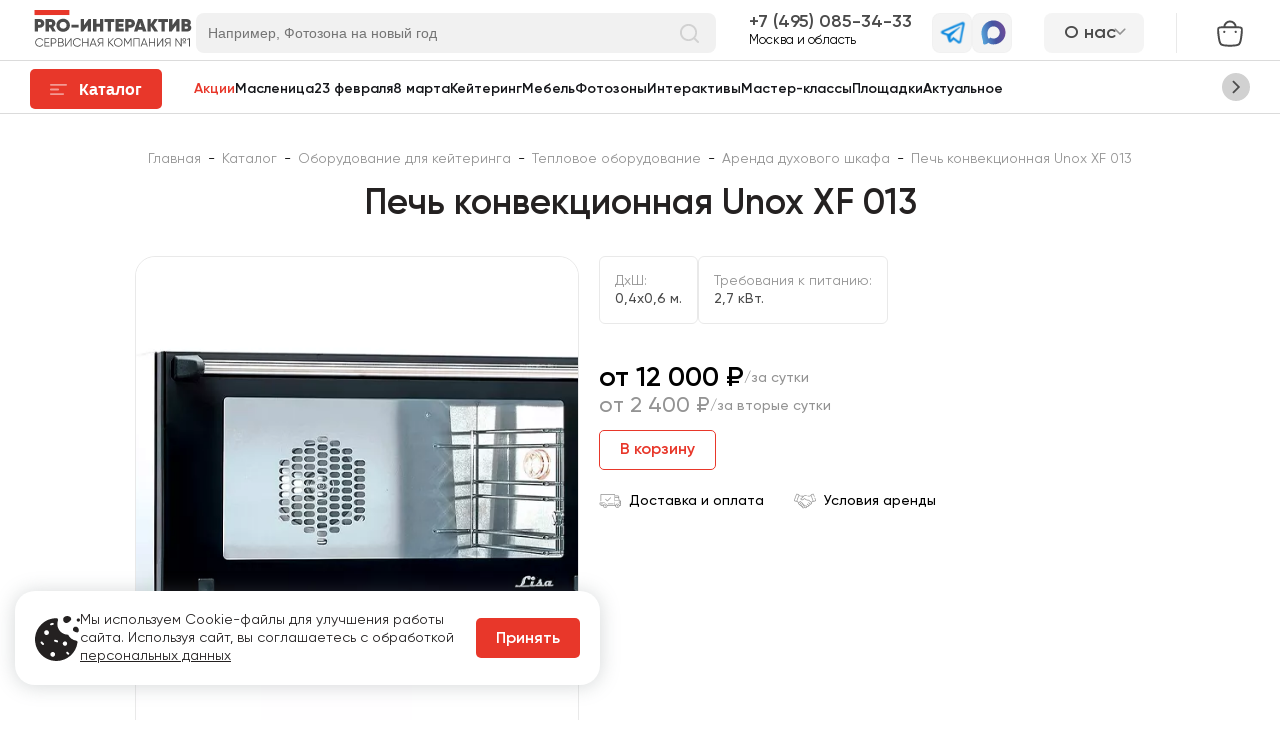

--- FILE ---
content_type: text/html; charset=utf-8
request_url: https://pro-interactive.ru/shop/pech-konvekczionnaya-unox-xf-013/
body_size: 134537
content:
<!DOCTYPE html>
<html>
<head>
    <meta charset="utf-8">
    <title>Аренда конвекционной печи Unox XF 013 на мероприятие с доставкой в Москве | Про-Интерактив</title>
    <meta name='keywords' content=''>
    <meta name='description' content='Посуточная аренда конвекционных печей Unox XF 013 для мероприятий и праздников. Тепловое оборудование для кейтеринга. Предлагаем услуги по доставке и монтажу.'>
            
    <meta property="og:title" content="Аренда конвекционной печи Unox XF 013 на мероприятие с доставкой в Москве | Про-Интерактив">
    <meta property="og:description" content="Посуточная аренда конвекционных печей Unox XF 013 для мероприятий и праздников. Тепловое оборудование для кейтеринга. Предлагаем услуги по доставке и монтажу.">
    <meta property="og:image" content="https://pro-interactive.ru/netcat_files/multifile/160/48341/pech-konvekczionnaya-unox-xf-013-1.jpg">

    <meta name="viewport" content="width=device-width, initial-scale=1">
    <link rel="icon" href="/wp-content/themes/prointeractiv/favicon.svg?v=1" type="image/svg+xml">
    <link type="image/x-icon" rel="shortcut icon" href="/favicon.ico?v=1">
        <link rel="stylesheet" media="all" href="/assets,_css,_fonts.css+netcat,_admin,_js,_min,_min_eb4e4fcb87afee6fc8f8da93585044a1.css.pagespeed.cc.o6OTBe64PN.css">
    
        <link rel="canonical" href="https://pro-interactive.ru/shop/pech-konvekczionnaya-unox-xf-013/">    <meta name="yandex-verification" content="eb5951813c06c0b7"/>
    <!-- Google Tag Manager -->
    <script>(function(w,d,s,l,i){w[l]=w[l]||[];w[l].push({'gtm.start':new Date().getTime(),event:'gtm.js'});var f=d.getElementsByTagName(s)[0],j=d.createElement(s),dl=l!='dataLayer'?'&l='+l:'';j.async=true;j.src='https://www.googletagmanager.com/gtm.js?id='+i+dl;f.parentNode.insertBefore(j,f);})(window,document,'script','dataLayer','GTM-5V7PGGRD');</script>
    <!-- End Google Tag Manager -->
</head>
<body data-user-id="0" class="" itemscope itemtype="http://schema.org/WebSite"><script>(function(){var f=nc_stats_analytics_event=function(){f.E?f.E.push(arguments):f.E=[arguments]}})();</script><script src="/netcat/modules/stats/js/nc_stats_analytics_event.min.js.pagespeed.jm.vJy9nkZqYZ.js" defer></script>
<link itemprop="url" href="https://pro-interactive.ru/">


<div class="a-header-search-mob-overlay"></div>
<header class="b-header">
    <section class="b-header__top">
        <div class="b-header__top-content container">
            <div class="b-header__top-col">
                <a aria-current="page" href="/" class="router-link-active router-link-exact-active">
                    <img data-src="/assets/img/header/icon-logo-main.svg" alt="PROInteractive" class="b-header__top-logo lazy" width="166" height="40">
                </a>
                <form action="/cat/search/" id="header-search-form" class="b-search ui-widget" itemprop="potentialAction" itemscope itemtype="http://schema.org/SearchAction">
                    <meta itemprop="target" content="https://pro-interactive.ru/cat/search/?query={query}"/>

                    <input name="query" class="b-search__input" itemprop="query-input" type="text" id="header-search" placeholder="Например, Фотозона на новый год">
                    <button type="button" class="b-search__icon">
                        <img data-src="/assets/img/header/icon-search-input-20x20.svg" class="lazy" alt="Поиск">
                    </button>
                </form>
            </div>
            <div class="b-header__top-info">
                                <div class="b-header__contact">
                    <a href="tel:+7 (495) 085-34-33" class="b-header__contact-top  phone_class--msk">7 (495) 085-34-33</a>
                    <p class="b-header__contact-text">Москва и область</p>
                </div>
                
                <div class="b-header__contact-soc">
                    <a href="javascript:" rel=nofollow onclick="Comagic.omni.forwardTelegram();" class="b-header__contact-soc-item">
                        <img data-src="/assets/img/header/icon-telegram-blue-31x31.svg" alt="Telegram" class="b-header__contact-soc-item-icon lazy" width="31" height="31">
                    </a>

                                        <a href="https://max.ru/u/f9LHodD0cOKHe6pQQviS2cHWnuoQJhOtU554SpZMYqOm9VP3dr-m5CfP5lY" class="b-header__contact-soc-item">
                        <img data-src="/assets/img/header/maxsvgicon31x31.svg" alt="Telegram" class="b-header__contact-soc-item-icon lazy" width="31" height="31">
                    </a>
                                    </div>
                
                    <nav class="b-header__about-nav" id="b-about-nav-wrap">
                        <div class="b-header__about-nav-btn" id="b-about-nav">
                            <div class="b-header__about-nav-name">О нас</div>
                            <div class="b-header__about-nav-arrow"><svg width="10" height="14" viewBox="0 0 10 14" fill="none" xmlns="http://www.w3.org/2000/svg">
<path d="M1.62305 1L7.62305 7L1.62305 13" stroke="#939393" stroke-width="2" stroke-linecap="round"/>
</svg>
</div>
                        </div>
                        <div class="b-header__about-nav-list">
                        <div class="b-header__about-nav-item">
                            <a href="/o-kompanii/" class="b-header__about-nav-item-link">О компании</a>
                        </div>
                        <div class="b-header__about-nav-item">
                            <a href="/upravlenie/" class="b-header__about-nav-item-link">Управление</a>
                        </div>
                        <div class="b-header__about-nav-item">
                            <a href="/usloviya-arendy/" class="b-header__about-nav-item-link">Условия аренды</a>
                        </div>
                        <div class="b-header__about-nav-item">
                            <a href="/dostavka-i-oplata/" class="b-header__about-nav-item-link">Доставка и оплата</a>
                        </div>
                        <div class="b-header__about-nav-item">
                            <a href="/gos-zakazy-po-44-fz-i-223-fz/" class="b-header__about-nav-item-link">Гос. заказы</a>
                        </div>
                        <div class="b-header__about-nav-item">
                            <a href="/kontakty/" class="b-header__about-nav-item-link">Контакты</a>
                        </div>
                        </div>
                    </nav>            </div>
            <div class="b-header__cart">
                                <a href="/cart/" class="cart-btn b-header__cart-link">
                    <span class="cart-btn__count b-header__cart-link-icon"></span>
                    <img src="/assets/img/cart-s.svg" alt="Корзина">
                </a>
            </div>
        </div>
    </section>
    <section class="b-header__bottom">
        <div class="b-header__bottom-content container">
            <button data-action='mob-pnav-toggle' class="a-button" id="catalog-btn" data-send-goal="catalog-pc">
                <img data-src="/assets/img/header/catalog-menu-line-strokes.svg" alt="Индикатор" class="a-button__line-strokes lazy" width="17" height="11">
                <img data-src="/assets/img/header/catalog-menu-active-x.svg" alt="Индикатор" class="a-button__x-mark lazy" width="11" height="11">
                <span class="a-button__text">Каталог</span>
            </button>
            
                <div class="b-header__nav-wrap">
                    <nav class="b-header__nav">
                        <ul class="b-header__nav-in">
                    <li class="b-header__nav-item">
                        <a href="/aktsii-i-predlozheniya/" class="b-header__nav-link b-header__nav-link--active" data-send-goal="menu-pc">Акции</a>
                    </li>
                    <li class="b-header__nav-item">
                        <a href="/cat/tematicheskoe/maslenitsa/" class="b-header__nav-link" data-send-goal="menu-pc">Масленица</a>
                    </li>
                    <li class="b-header__nav-item">
                        <a href="/cat/tematicheskoe/den-zashhitnika-otechestva-23-fevralya/" class="b-header__nav-link" data-send-goal="menu-pc">23 февраля</a>
                    </li>
                    <li class="b-header__nav-item">
                        <a href="/cat/tematicheskoe/8-marta/" class="b-header__nav-link" data-send-goal="menu-pc">8 марта</a>
                    </li>
                    <li class="b-header__nav-item">
                        <a href="/cat/keytering-v-moskve/" class="b-header__nav-link" data-send-goal="menu-pc">Кейтеринг</a>
                    </li>
                    <li class="b-header__nav-item">
                        <a href="/cat/arenda-mebeli/" class="b-header__nav-link" data-send-goal="menu-pc">Мебель</a>
                    </li>
                    <li class="b-header__nav-item">
                        <a href="/cat/arenda-fotozony/" class="b-header__nav-link" data-send-goal="menu-pc">Фотозоны</a>
                    </li>
                    <li class="b-header__nav-item">
                        <a href="/cat/interaktivy-na-meropriyatie/" class="b-header__nav-link" data-send-goal="menu-pc">Интерактивы</a>
                    </li>
                    <li class="b-header__nav-item">
                        <a href="/cat/vyezdnye-master-klassy/" class="b-header__nav-link" data-send-goal="menu-pc">Мастер-классы</a>
                    </li>
                    <li class="b-header__nav-item">
                        <a href="/cat/arenda-ploshchadki-dlya-meropriyatiy/" class="b-header__nav-link" data-send-goal="menu-pc">Площадки</a>
                    </li>
                    <li class="b-header__nav-item">
                        <a href="/cat/tematicheskoe/" class="b-header__nav-link" data-send-goal="menu-pc">Актуальное</a>
                    </li>
                        </ul>
                    </nav>
                    <a href="#" class="b-header__nav-arrow b-header__nav-arrow--prev b-header__nav-arrow--hide">
                        <svg class="b-header__nav-arrow-icon" width="10" height="14" viewBox="0 0 10 14" fill="none" xmlns="http://www.w3.org/2000/svg">
                            <path d="M1.62305 1L7.62305 7L1.62305 13" stroke="#4B4B4B" stroke-width="2" stroke-linecap="round"></path>
                        </svg>
                    </a>
                    <a href="#" class="b-header__nav-arrow b-header__nav-arrow--next">
                        <svg class="b-header__nav-arrow-icon" width="10" height="14" viewBox="0 0 10 14" fill="none" xmlns="http://www.w3.org/2000/svg">
                            <path d="M1.62305 1L7.62305 7L1.62305 13" stroke="#4B4B4B" stroke-width="2" stroke-linecap="round"></path>
                        </svg>
                    </a>
                </div>    
        </div>
    </section>
    <section class="a-bottom-header-mobile">
        <div class="a-bottom-header-mobile__content container">
            <button class="a-button" data-action="mob-cnav-toggle" data-send-goal="catalog-mobile">
                <img data-src="/assets/img/header/catalog-menu-line-strokes.svg" alt="Индикатор" class="a-button__line-strokes lazy" width="17" height="11">
                <span class="a-button__text">Меню</span>
            </button>
            <a href="/" class="a-bottom-header-mobile__logo">
                <img data-src="/assets/img/header/icon-logo-main.svg" class="a-bottom-header-mobile__logo-img lazy" alt="" width="140" height="40">
            </a>
            <div class="a-bottom-header-mobile__buttons-tab">
                <a href="/cart/" class="cart-btn">
                    <span class="cart-btn__count"></span>
                    <img src="/assets/img/cart-icon.svg" alt="Корзина">
                </a>
                <div class="a-header-search">
                    <div class="a-header-search__content">
                        <img data-src="/assets/img/header/icon-search-tablet-40x40.svg" alt="Поиск" id="header-search-mob" class="a-header-search__icon lazy" width="40" height="40">
                    </div>
                </div>
                                <div class="a-header-phone">
                    <a href="#" class="a-header-phone__content js--contact-block">
                        <img data-src="/assets/img/header/icon-telephone-40x40.svg" alt="Иконка телефона" class="a-header-phone__icon lazy" width="40" height="40">
                    </a>
                    <div class="a-header-phone__content-data">
                        <div class="l-contacts">
                            <a href="https://t.me/ProinterBot" class="l-contacts__link">
                                <span class="l-contacts__link-icon-wrap">
                                    <img src="/assets/img/contacts/telegram.svg" alt="">
                                </span>
                                <span class="l-contacts__link-text">Написать в Telegram</span>
                            </a>
                            
                                                        <a href="https://max.ru/u/f9LHodD0cOKHe6pQQviS2cHWnuoQJhOtU554SpZMYqOm9VP3dr-m5CfP5lY" class="l-contacts__link">
                                <span class="l-contacts__link-icon-wrap">
                                    <img src="/assets/img/contacts/max.svg" alt="">
                                </span>
                                <span class="l-contacts__link-text">Написать в MAX</span>
                            </a>
                                                        
                            <a href="mailto:info@pro-interactive.ru" class="l-contacts__link">
                                <span class="l-contacts__link-icon-wrap">
                                    <img src="/assets/img/contacts/email.svg" alt="">
                                </span>
                                <span class="l-contacts__link-text">info@pro-interactive.ru</span>
                            </a>
                                                        <a href="tel:+7 (495) 085-34-33" class="l-contacts__link">
                                <span class="l-contacts__link-icon-wrap">
                                    <img src="/assets/img/contacts/callback.svg" alt="">
                                </span>
                                <span class="l-contacts__link-text">7 (495) 085-34-33</span>
                            </a>
                                                        <a href="#" data-action='{"show-modal":{"url":"/forms/callback/?sub=5412","cls":"form"}}' class="l-contacts__link">
                                <span class="l-contacts__link-icon-wrap">
                                    <img src="/assets/img/contacts/callback.svg" alt="">
                                </span>
                                <span class="l-contacts__link-text">Заказать звонок</span>
                            </a>
                        </div>
                    </div>
                </div>
                             </div>
        </div>
    </section>
</header>
<div id="darkness" data-action='catalog-toggle'></div>
<div id="darkness-mob" data-action='mob-nav-toggle'></div>
<main class="content" data-id="5412">
    
        <div class="content__in">
                        <header class="content__header container">
            
                    <nav class="breadcrumbs" itemscope itemtype="https://schema.org/BreadcrumbList">
                        <span itemprop="itemListElement" itemscope itemtype="https://schema.org/ListItem">
                            <a href="/" class="breadcrumbs__item" itemprop="item">
                                <span itemprop="name">Главная</span>
                                <meta itemprop="position" content="1">
                            </a>
                        </span>
                        <span class="breadcrumbs__sep">-</span>
                        <span itemprop="itemListElement" itemscope itemtype="https://schema.org/ListItem">
                            <a href="/cat/" class="breadcrumbs__item" itemprop="item">
                                <span itemprop="name">Каталог</span>
                                <meta itemprop="position" content="2">
                            </a>
                        </span>
                        <span class="breadcrumbs__sep">-</span>
                        <span itemprop="itemListElement" itemscope itemtype="https://schema.org/ListItem">
                            <a href="/cat/oborudovanie-dlya-kejteringa/" class="breadcrumbs__item" itemprop="item">
                                <span itemprop="name">Оборудование для кейтеринга</span>
                                <meta itemprop="position" content="3">
                            </a>
                        </span>
                        <span class="breadcrumbs__sep">-</span>
                        <span itemprop="itemListElement" itemscope itemtype="https://schema.org/ListItem">
                            <a href="/cat/oborudovanie-dlya-kejteringa/teplovoe-oborudovanie/" class="breadcrumbs__item" itemprop="item">
                                <span itemprop="name">Тепловое оборудование</span>
                                <meta itemprop="position" content="4">
                            </a>
                        </span>
                        <span class="breadcrumbs__sep">-</span>
                        <span itemprop="itemListElement" itemscope itemtype="https://schema.org/ListItem">
                            <a href="/cat/oborudovanie-dlya-kejteringa/teplovoe-oborudovanie/arenda-duhovogo-shkafa/" class="breadcrumbs__item" itemprop="item">
                                <span itemprop="name">Аренда духового шкафа</span>
                                <meta itemprop="position" content="5">
                            </a>
                        </span>
                        <span class="breadcrumbs__sep">-</span>
                    <span itemprop="itemListElement" itemscope itemtype="https://schema.org/ListItem">
                        <span class="breadcrumbs__item" itemprop="item">
                            <span itemprop="name">Печь конвекционная Unox XF 013</span>
                            <meta itemprop="position" content="6">
                        </span>
                    </span></nav>            <h1>Печь конвекционная Unox XF 013</h1>
        </header>
        <div class="product-page" itemscope itemtype="http://schema.org/Product">
    <meta itemprop="name" content="Печь конвекционная Unox XF 013">

            <div class="card">
        <div class="container">
            <div class="card__cols">
                <div class="card__lcol">
                                        <div class="v-gallery">
                        <div class="v-gallery__small">
                        
                            <div class="v-gallery__small-item">
                                <meta itemprop="image" content="https://pro-interactive.ru/netcat_files/generated/44/160/400x400/48341/207383/7cbcf5a1a645993425c173118d0bced5.jpg?crop=0%3A0%3A0%3A0&hash=5be2b729d20d97f6cc0fe0861b6a7318&resize_mode=1&wm_m=0">
                                <div class="v-gallery__small-item-in lazy" style="background-image: url(/netcat_files/generated/44/160/400x400/48341/207383/7cbcf5a1a645993425c173118d0bced5.jpg?crop=0%3A0%3A0%3A0&hash=5be2b729d20d97f6cc0fe0861b6a7318&resize_mode=1&wm_m=0);">
                                    
                                </div>
                            </div>
                            <div class="v-gallery__small-item">
                                <meta itemprop="image" content="https://pro-interactive.ru/netcat_files/generated/44/160/400x400/48341/207382/7cbcf5a1a645993425c173118d0bced5.jpg?crop=0%3A0%3A0%3A0&hash=5be2b729d20d97f6cc0fe0861b6a7318&resize_mode=1&wm_m=0">
                                <div class="v-gallery__small-item-in lazy" style="background-image: url(/netcat_files/generated/44/160/400x400/48341/207382/7cbcf5a1a645993425c173118d0bced5.jpg?crop=0%3A0%3A0%3A0&hash=5be2b729d20d97f6cc0fe0861b6a7318&resize_mode=1&wm_m=0);">
                                    
                                </div>
                            </div>
                            <div class="v-gallery__small-item">
                                <meta itemprop="image" content="https://pro-interactive.ru/netcat_files/generated/44/160/400x400/48341/207381/7cbcf5a1a645993425c173118d0bced5.jpg?crop=0%3A0%3A0%3A0&hash=5be2b729d20d97f6cc0fe0861b6a7318&resize_mode=1&wm_m=0">
                                <div class="v-gallery__small-item-in lazy" style="background-image: url(/netcat_files/generated/44/160/400x400/48341/207381/7cbcf5a1a645993425c173118d0bced5.jpg?crop=0%3A0%3A0%3A0&hash=5be2b729d20d97f6cc0fe0861b6a7318&resize_mode=1&wm_m=0);">
                                    
                                </div>
                            </div>
                            <div class="v-gallery__small-item">
                                <meta itemprop="image" content="https://pro-interactive.ru/netcat_files/generated/44/160/400x400/48341/207380/7cbcf5a1a645993425c173118d0bced5.jpg?crop=0%3A0%3A0%3A0&hash=5be2b729d20d97f6cc0fe0861b6a7318&resize_mode=1&wm_m=0">
                                <div class="v-gallery__small-item-in lazy" style="background-image: url(/netcat_files/generated/44/160/400x400/48341/207380/7cbcf5a1a645993425c173118d0bced5.jpg?crop=0%3A0%3A0%3A0&hash=5be2b729d20d97f6cc0fe0861b6a7318&resize_mode=1&wm_m=0);">
                                    
                                </div>
                            </div>                        </div>
                        <div class="v-gallery__large-wrap" data-gallery="true">
                            <div class="v-gallery__large">
                            
                                    <a href="/netcat_files/multifile/160/48341/pech-konvekczionnaya-unox-xf-013-1.jpg" class="v-gallery__large-item lazy" data-gallery-link="true" data-thumb="/netcat_files/generated/44/160/400x400/48341/207383/7cbcf5a1a645993425c173118d0bced5.jpg?crop=0%3A0%3A0%3A0&hash=5be2b729d20d97f6cc0fe0861b6a7318&resize_mode=1&wm_m=0" style="background-image: url(/netcat_files/webp/netcat_files/multifile/160/48341/pech-konvekczionnaya-unox-xf-013-1.webp);">
                                        
                                    </a>
                                    <a href="/netcat_files/multifile/160/48341/pech-konvekczionnaya-unox-xf-013-3.jpg" class="v-gallery__large-item lazy" data-gallery-link="true" data-thumb="/netcat_files/generated/44/160/400x400/48341/207382/7cbcf5a1a645993425c173118d0bced5.jpg?crop=0%3A0%3A0%3A0&hash=5be2b729d20d97f6cc0fe0861b6a7318&resize_mode=1&wm_m=0" style="background-image: url(/netcat_files/webp/netcat_files/multifile/160/48341/pech-konvekczionnaya-unox-xf-013-3.webp);">
                                        
                                    </a>
                                    <a href="/netcat_files/multifile/160/48341/pech-konvekczionnaya-unox-xf-013-2.jpg" class="v-gallery__large-item lazy" data-gallery-link="true" data-thumb="/netcat_files/generated/44/160/400x400/48341/207381/7cbcf5a1a645993425c173118d0bced5.jpg?crop=0%3A0%3A0%3A0&hash=5be2b729d20d97f6cc0fe0861b6a7318&resize_mode=1&wm_m=0" style="background-image: url(/netcat_files/webp/netcat_files/multifile/160/48341/pech-konvekczionnaya-unox-xf-013-2.webp);">
                                        
                                    </a>
                                    <a href="/netcat_files/multifile/160/48341/pech-konvekczionnaya-iterma-pi-503-3.jpg" class="v-gallery__large-item lazy" data-gallery-link="true" data-thumb="/netcat_files/generated/44/160/400x400/48341/207380/7cbcf5a1a645993425c173118d0bced5.jpg?crop=0%3A0%3A0%3A0&hash=5be2b729d20d97f6cc0fe0861b6a7318&resize_mode=1&wm_m=0" style="background-image: url(/netcat_files/webp/netcat_files/multifile/160/48341/pech-konvekczionnaya-iterma-pi-503-3.webp);">
                                        
                                    </a>                            </div>
                        </div>
                    </div>
                                    </div>
                <div class="card__rcol">
                    <div class="card__characters">
                            <div class="card__characters-item">
    						    <div class="card__characters-title">ДxШ:</div>
    						    <div class="card__characters-text">0,4x0,6 м.</div>
        					</div>
                            <div class="card__characters-item">
    						    <div class="card__characters-title">Требования к питанию:</div>
    						    <div class="card__characters-text">2,7 кВт.</div>
        					</div></div>
                    
                                        <div class="card__colors"></div>                    <div class="card__price" itemprop="offers" itemscope itemtype="http://schema.org/Offer">
                        <meta itemprop="priceCurrency" content="RUB">
                        <meta itemprop="price" content="12000">
                        <meta itemprop="name" content="Печь конвекционная Unox XF 013">

    					<div class="card__price-first">от 12 000 ₽ <div class="card__price-time">/за сутки</div></div>
                            					<div class="card__price-second">от 2 400 ₽ <div class="card__price-time">/за вторые сутки</div></div>
                            				</div>

                                        <form action='/cart/' method="get" class="">
                        <input type="hidden" name="mode" value="change">
                        <input type="hidden" name="id" value="48341">
                        <input type="hidden" name="qty" value="1">
                        <a href="#" class="a-transparent-button js--add-to-cart">
                            <span class="a-button-text">В корзину</span>
                        </a>
                        <a href="/cart/" class="a-transparent-button js--in-cart">
                            <span class="a-button-text">Перейти в корзину</span>
                        </a>
                    </form>
                    <div class="card__pluses">
    					<a href="/dostavka-i-oplata/" class="card__pluses-item">
    						<img data-src="/assets/img/delivery.svg" alt="" class="lazy" width="22" height="22">
    						Доставка и оплата
    					</a>
    					<a href="/usloviya-arendy/" class="card__pluses-item">
    						<img data-src="/assets/img/hands.svg" alt="" class="lazy" width="22" height="22">
    						Условия аренды
    					</a>
    				</div>
                                        
                                    </div>
            </div>
                                            <div class="card__info">
                        			    <div class="card__info-item card__info-item--full">    
    	                <div class="card__info-title">Описание</div>
    				    <div class="card__info-text" itemprop="description">
    			            С помощью этой конвекционной печи вы сможете быстро и вкусно приготовить блюда для гостей вашего мероприятия. Конвекционный нагрев используется в основном для выпечки хлебобулочных изделий и равномерно нагревает продукты по всей поверхности, что позволяет получить хрустящую корочку даже при приготовлении замороженных продуктов!&nbsp;                                        	        </div>
                    </div>
                    
                                    </div>
                            

                        
            <div class="b-slider b-slider--options">
    <div class="b-slider__content container">
        <div class="b-slider__data">
            <div class="b-slider__header">
                <header class="b-slider__title">Дополнительные опции</header>
                <div class="b-slider__controls"></div>
            </div>
                        <div class="b-slider__tags">
                <div class="tags js--product-options">
                    <button data-id="all" class="tags__item tags__item--active">Все</button>
                    <button data-id="3" class="tags__item">Подключение</button><button data-id="2" class="tags__item">Дополнительно</button><button data-id="8" class="tags__item">Шатры и тенты</button><button data-id="1" class="tags__item">Персонал</button>                </div>
            </div>
                        <div class="b-slider__in b-slider__in--tags" data-settings='{"variableWidth":true,"arrows":true,"draggable":true,"touchMove":true,"infinite":false,"dots":true,"prevArrow":"<img class=\"b-slider__controls-prev\" src=\"\/assets\/img\/security-card\/left-arrow.svg\" alt=\"left\">","nextArrow":"<img class=\"b-slider__controls-next\" src=\"\/assets\/img\/security-card\/right-arrow.svg\" alt=\"right\">","mobileFirst":true,"responsive":[{"breakpoint":1024,"settings":{"dots":false}}]}'>            
                
<div class="product product--option" data-type-id="3">
    <span class="product__img-wrap lazy" style="background-image: url(/netcat_files/webp/netcat_files/169_53.webp);"></span>
    <span class="product__in">
        <span class="product__name">Силовой кабель</span>
        <div class="product__price-addition">за сутки </div>
        <span class="product__price">От 190 ₽</span>
    </span>
</div>
<div class="product product--option" data-type-id="2">
    <span class="product__img-wrap lazy" style="background-image: url(/netcat_files/webp/netcat_files/169_296.webp);"></span>
    <span class="product__in">
        <span class="product__name">Мармиты и гастроемкости</span>
        
        <span class="product__price">От 120 ₽</span>
    </span>
</div>
<div class="product product--option" data-type-id="3">
    <span class="product__img-wrap lazy" style="background-image: url(/netcat_files/webp/netcat_files/169_49.webp);"></span>
    <span class="product__in">
        <span class="product__name">Удлинители</span>
        
        <span class="product__price">От 230 ₽</span>
    </span>
</div>
<div class="product product--option" data-type-id="2">
    <span class="product__img-wrap lazy" style="background-image: url(/netcat_files/webp/netcat_files/169_295.webp);"></span>
    <span class="product__in">
        <span class="product__name">Кофемашины и бойлеры</span>
        
        <span class="product__price">От 550 ₽</span>
    </span>
</div>
<div class="product product--option" data-type-id="3">
    <span class="product__img-wrap lazy" style="background-image: url(/netcat_files/webp/netcat_files/169_35.webp);"></span>
    <span class="product__in">
        <span class="product__name">Кабельный трап</span>
        <div class="product__price-addition">за сутки </div>
        <span class="product__price">От 600 ₽</span>
    </span>
</div>
<div class="product product--option" data-type-id="2">
    <span class="product__img-wrap lazy" style="background-image: url(/netcat_files/webp/netcat_files/169_294.webp);"></span>
    <span class="product__in">
        <span class="product__name">Кухонное оборудование</span>
        
        <span class="product__price">От 110 ₽</span>
    </span>
</div>
<div class="product product--option" data-type-id="3">
    <span class="product__img-wrap lazy" style="background-image: url(/netcat_files/webp/netcat_files/169_36.webp);"></span>
    <span class="product__in">
        <span class="product__name">Генератор</span>
        <div class="product__price-addition">4 кВт / 20 кВт / 30 кВт / 50 кВт </div>
        <span class="product__price">От 5 500 ₽</span>
    </span>
</div>
<div class="product product--option" data-type-id="2">
    <span class="product__img-wrap lazy" style="background-image: url(/netcat_files/webp/netcat_files/169_293.webp);"></span>
    <span class="product__in">
        <span class="product__name">Холодильное оборудование</span>
        
        <span class="product__price">От 1 200 ₽</span>
    </span>
</div>
<div class="product product--option" data-type-id="2">
    <span class="product__img-wrap lazy" style="background-image: url(/netcat_files/webp/netcat_files/169_292.webp);"></span>
    <span class="product__in">
        <span class="product__name">Тепловое оборудование</span>
        
        <span class="product__price">От 1 100 ₽</span>
    </span>
</div>
<div class="product product--option" data-type-id="2">
    <span class="product__img-wrap lazy" style="background-image: url(/netcat_files/webp/netcat_files/169_291.webp);"></span>
    <span class="product__in">
        <span class="product__name">Оборудование для барбекю</span>
        
        <span class="product__price">От 110 ₽</span>
    </span>
</div>
<div class="product product--option" data-type-id="8">
    <span class="product__img-wrap lazy" style="background-image: url(/netcat_files/webp/netcat_files/169_165.webp);"></span>
    <span class="product__in">
        <span class="product__name">Пагода 5х10 &quot;Павильон&quot;</span>
        
        <span class="product__price">70 000 ₽</span>
    </span>
</div>
<div class="product product--option" data-type-id="8">
    <span class="product__img-wrap lazy" style="background-image: url(/netcat_files/webp/netcat_files/169_164.webp);"></span>
    <span class="product__in">
        <span class="product__name">Пагода 5х5</span>
        
        <span class="product__price">13 000 ₽</span>
    </span>
</div>
<div class="product product--option" data-type-id="8">
    <span class="product__img-wrap lazy" style="background-image: url(/netcat_files/webp/netcat_files/169_163.webp);"></span>
    <span class="product__in">
        <span class="product__name">Пагода 2х2</span>
        
        <span class="product__price">7 000 ₽</span>
    </span>
</div>
<div class="product product--option" data-type-id="8">
    <span class="product__img-wrap lazy" style="background-image: url(/netcat_files/webp/netcat_files/169_159.webp);"></span>
    <span class="product__in">
        <span class="product__name">Тент 4х8</span>
        
        <span class="product__price">13 000 ₽</span>
    </span>
</div>
<div class="product product--option" data-type-id="8">
    <span class="product__img-wrap lazy" style="background-image: url(/netcat_files/webp/netcat_files/169_158.webp);"></span>
    <span class="product__in">
        <span class="product__name">Тент 4х6</span>
        
        <span class="product__price">13 000 ₽</span>
    </span>
</div>
<div class="product product--option" data-type-id="8">
    <span class="product__img-wrap lazy" style="background-image: url(/netcat_files/webp/netcat_files/169_157.webp);"></span>
    <span class="product__in">
        <span class="product__name">Тент 3х4,5</span>
        
        <span class="product__price">11 000 ₽</span>
    </span>
</div>
<div class="product product--option" data-type-id="8">
    <span class="product__img-wrap lazy" style="background-image: url(/netcat_files/webp/netcat_files/169_156.webp);"></span>
    <span class="product__in">
        <span class="product__name">Тент 3х3</span>
        
        <span class="product__price">9 500 ₽</span>
    </span>
</div>
<div class="product product--option" data-type-id="8">
    <span class="product__img-wrap lazy" style="background-image: url(/netcat_files/webp/netcat_files/169_155.webp);"></span>
    <span class="product__in">
        <span class="product__name">Тент 2х2</span>
        
        <span class="product__price">6 000 ₽</span>
    </span>
</div>
<div class="product product--option" data-type-id="1">
    <span class="product__img-wrap lazy" style="background-image: url(/netcat_files/webp/netcat_files/169_149.webp);"></span>
    <span class="product__in">
        <span class="product__name">Повар</span>
        
        <span class="product__price">9 000 ₽</span>
    </span>
</div>
<div class="product product--option" data-type-id="1">
    <span class="product__img-wrap lazy" style="background-image: url(/netcat_files/webp/netcat_files/169_67.webp);"></span>
    <span class="product__in">
        <span class="product__name">Официант</span>
        
        <span class="product__price">8 500 ₽</span>
    </span>
</div>
<div class="product product--option" data-type-id="1">
    <span class="product__img-wrap lazy" style="background-image: url(/netcat_files/webp/netcat_files/169_84.webp);"></span>
    <span class="product__in">
        <span class="product__name">Клининг</span>
        
        <span class="product__price">7 000 ₽</span>
    </span>
</div>
<div class="product product--option" data-type-id="1">
    <span class="product__img-wrap lazy" style="background-image: url(/netcat_files/webp/netcat_files/169_77.webp);"></span>
    <span class="product__in">
        <span class="product__name">Грузчик</span>
        <div class="product__price-addition">до 6-ти часов </div>
        <span class="product__price">От 4 900 ₽</span>
    </span>
</div>            </div>
        </div>
    </div>
</div>        </div>
    </div>
    <section class="advantage container">
    <div class="advantage__content">
        <div class="advantage__head">
            <header class="advantage__title">Выгодные предложения</header>
        </div>
        <div class="advantage__slider"><div class="a-advantage">
    <a href="/cat/interaktivy-na-meropriyatie/fan-kazino/" class="a-advantage__image" style="background-image:url(/netcat_files/webp/netcat_files/165_6.webp)"></a>
</div>
<div class="a-advantage">
    <a href="/cat/keytering-v-moskve/" class="a-advantage__image" style="background-image:url(/netcat_files/webp/netcat_files/165_10.webp)"></a>
</div>
<div class="a-advantage">
    <a href="/cat/" class="a-advantage__image" style="background-image:url(/netcat_files/webp/netcat_files/165_8.webp)"></a>
</div>
<div class="a-advantage">
    <a href="/cat/" class="a-advantage__image" style="background-image:url(/netcat_files/webp/netcat_files/165_7.webp)"></a>
</div>
<div class="a-advantage">
    <a href="https://pro-interactive.ru/cat/arenda-oborudovaniya-dlya-meropriyatij/roll-ap-stendy/" class="a-advantage__image" style="background-image:url(/netcat_files/webp/netcat_files/165_11.webp)"></a>
</div>
        </div>
        <!-- <img src="/assets/img/popular-today-section/points.svg" alt="points"> -->
    </div>
</section>    
    
        <div class="seo">
        <div class="seo-block container">
            <div class="s-content" itemprop="description"><h2>Прокат конвекционной печи Unox XF 013</h2>
<p>С помощью этой конвекционной печи вы сможете быстро и вкусно приготовить блюда для гостей вашего мероприятия. Конвекционный нагрев используется в основном для выпечки хлебобулочных изделий и равномерно нагревает продукты по всей поверхности, что позволяет получить хрустящую корочку даже при приготовлении замороженных продуктов! Аппарат обязательно порадует вас и ваших поваров своей тихой работой, высокой эффективностью и простотой использования. Закажите и попробуйте сами!</p></div>
        </div>
    </div>
    
    <div class="b-slider b-slider--options">
    <div class="b-slider__content container">
        <div class="b-slider__data">
            <div class="b-slider__header">
                <h3 class="b-slider__title">Ещё из категории <a class="b-slider__title-link" href="/cat/oborudovanie-dlya-kejteringa/teplovoe-oborudovanie/arenda-duhovogo-shkafa/">аренда духового шкафа</a></h3>
                <div class="b-slider__controls"></div>
            </div>
            <div class="b-slider__in" data-settings='{"variableWidth":true,"arrows":false,"draggable":true,"touchMove":true,"infinite":false,"dots":true,"mobileFirst":true,"responsive":[{"breakpoint":1024,"settings":{"dots":false}}]}'>
<div class="product">
        <a href="/shop/konvekczionnaya-duhovka/" class="product__img-slider product__img-slider--on">
        <span class="product__img-wrap product__img-wrap--active lazy" style="background-image: url(/netcat_files/generated/44/160/400x400/33400/215317/7cbcf5a1a645993425c173118d0bced5.jpg?crop=0%3A0%3A0%3A0&hash=5be2b729d20d97f6cc0fe0861b6a7318&resize_mode=1&wm_m=0);"></span><span class="product__img-wrap lazy" style="background-image: url(/netcat_files/generated/44/160/400x400/33400/215316/7cbcf5a1a645993425c173118d0bced5.jpg?crop=0%3A0%3A0%3A0&hash=5be2b729d20d97f6cc0fe0861b6a7318&resize_mode=1&wm_m=0);"></span><span class="product__img-wrap lazy" style="background-image: url(/netcat_files/generated/44/160/400x400/33400/215315/7cbcf5a1a645993425c173118d0bced5.jpg?crop=0%3A0%3A0%3A0&hash=5be2b729d20d97f6cc0fe0861b6a7318&resize_mode=1&wm_m=0);"></span><span class="product__img-wrap lazy" style="background-image: url(/netcat_files/generated/44/160/400x400/33400/215314/7cbcf5a1a645993425c173118d0bced5.png?crop=0%3A0%3A0%3A0&hash=5be2b729d20d97f6cc0fe0861b6a7318&resize_mode=1&wm_m=0);"></span><div class="product__img-slider-dots"><div class="product__img-slider-dot product__img-slider-dot--active"></div><div class="product__img-slider-dot"></div><div class="product__img-slider-dot"></div><div class="product__img-slider-dot"></div></div>    </a>
    <span class="product__in">
        <a href="/shop/konvekczionnaya-duhovka/" class="product__name">Конвекционная духовка</a>
        <div class="product__price-block">
            <span class="product__price">
                            от 12 000 ₽
                        </span>
            <a href="/shop/konvekczionnaya-duhovka/" class="a-button a-button--block product__link">Подробнее</a>
        </div>
    </span>
</div>
<div class="product">
        <a href="/shop/pech-konvekczionnaya-fm-rx-304/" class="product__img-slider product__img-slider--on">
        <span class="product__img-wrap product__img-wrap--active lazy" style="background-image: url(/netcat_files/generated/44/160/400x400/48159/207414/7cbcf5a1a645993425c173118d0bced5.jpg?crop=0%3A0%3A0%3A0&hash=5be2b729d20d97f6cc0fe0861b6a7318&resize_mode=1&wm_m=0);"></span><span class="product__img-wrap lazy" style="background-image: url(/netcat_files/generated/44/160/400x400/48159/207413/7cbcf5a1a645993425c173118d0bced5.jpg?crop=0%3A0%3A0%3A0&hash=5be2b729d20d97f6cc0fe0861b6a7318&resize_mode=1&wm_m=0);"></span><span class="product__img-wrap lazy" style="background-image: url(/netcat_files/generated/44/160/400x400/48159/207412/7cbcf5a1a645993425c173118d0bced5.jpg?crop=0%3A0%3A0%3A0&hash=5be2b729d20d97f6cc0fe0861b6a7318&resize_mode=1&wm_m=0);"></span><span class="product__img-wrap lazy" style="background-image: url(/netcat_files/generated/44/160/400x400/48159/207411/7cbcf5a1a645993425c173118d0bced5.jpg?crop=0%3A0%3A0%3A0&hash=5be2b729d20d97f6cc0fe0861b6a7318&resize_mode=1&wm_m=0);"></span><div class="product__img-slider-dots"><div class="product__img-slider-dot product__img-slider-dot--active"></div><div class="product__img-slider-dot"></div><div class="product__img-slider-dot"></div><div class="product__img-slider-dot"></div></div>    </a>
    <span class="product__in">
        <a href="/shop/pech-konvekczionnaya-fm-rx-304/" class="product__name">Печь конвекционная Fm RX-304</a>
        <div class="product__price-block">
            <span class="product__price">
                            от 13 000 ₽
                        </span>
            <a href="/shop/pech-konvekczionnaya-fm-rx-304/" class="a-button a-button--block product__link">Подробнее</a>
        </div>
    </span>
</div>
<div class="product">
        <a href="/shop/rasstoechnyj-shkaf/" class="product__img-slider product__img-slider--on">
        <span class="product__img-wrap product__img-wrap--active lazy" style="background-image: url(/netcat_files/generated/44/160/400x400/33382/215329/7cbcf5a1a645993425c173118d0bced5.jpg?crop=0%3A0%3A0%3A0&hash=5be2b729d20d97f6cc0fe0861b6a7318&resize_mode=1&wm_m=0);"></span><span class="product__img-wrap lazy" style="background-image: url(/netcat_files/generated/44/160/400x400/33382/215328/7cbcf5a1a645993425c173118d0bced5.jpg?crop=0%3A0%3A0%3A0&hash=5be2b729d20d97f6cc0fe0861b6a7318&resize_mode=1&wm_m=0);"></span><span class="product__img-wrap lazy" style="background-image: url(/netcat_files/generated/44/160/400x400/33382/215327/7cbcf5a1a645993425c173118d0bced5.jpg?crop=0%3A0%3A0%3A0&hash=5be2b729d20d97f6cc0fe0861b6a7318&resize_mode=1&wm_m=0);"></span><span class="product__img-wrap lazy" style="background-image: url(/netcat_files/generated/44/160/400x400/33382/215326/7cbcf5a1a645993425c173118d0bced5.jpg?crop=0%3A0%3A0%3A0&hash=5be2b729d20d97f6cc0fe0861b6a7318&resize_mode=1&wm_m=0);"></span><div class="product__img-slider-dots"><div class="product__img-slider-dot product__img-slider-dot--active"></div><div class="product__img-slider-dot"></div><div class="product__img-slider-dot"></div><div class="product__img-slider-dot"></div></div>    </a>
    <span class="product__in">
        <a href="/shop/rasstoechnyj-shkaf/" class="product__name">Расстоечный шкаф</a>
        <div class="product__price-block">
            <span class="product__price">
                            от 4 400 ₽
                        </span>
            <a href="/shop/rasstoechnyj-shkaf/" class="a-button a-button--block product__link">Подробнее</a>
        </div>
    </span>
</div>
<div class="product">
        <a href="/shop/pech-konvekczionnaya-tecnoeka-ekf-423-r/" class="product__img-slider product__img-slider--on">
        <span class="product__img-wrap product__img-wrap--active lazy" style="background-image: url(/netcat_files/generated/44/160/400x400/48140/207425/7cbcf5a1a645993425c173118d0bced5.jpg?crop=0%3A0%3A0%3A0&hash=5be2b729d20d97f6cc0fe0861b6a7318&resize_mode=1&wm_m=0);"></span><span class="product__img-wrap lazy" style="background-image: url(/netcat_files/generated/44/160/400x400/48140/207424/7cbcf5a1a645993425c173118d0bced5.jpg?crop=0%3A0%3A0%3A0&hash=5be2b729d20d97f6cc0fe0861b6a7318&resize_mode=1&wm_m=0);"></span><span class="product__img-wrap lazy" style="background-image: url(/netcat_files/generated/44/160/400x400/48140/207423/7cbcf5a1a645993425c173118d0bced5.jpg?crop=0%3A0%3A0%3A0&hash=5be2b729d20d97f6cc0fe0861b6a7318&resize_mode=1&wm_m=0);"></span><span class="product__img-wrap lazy" style="background-image: url(/netcat_files/generated/44/160/400x400/48140/207422/7cbcf5a1a645993425c173118d0bced5.jpg?crop=0%3A0%3A0%3A0&hash=5be2b729d20d97f6cc0fe0861b6a7318&resize_mode=1&wm_m=0);"></span><div class="product__img-slider-dots"><div class="product__img-slider-dot product__img-slider-dot--active"></div><div class="product__img-slider-dot"></div><div class="product__img-slider-dot"></div><div class="product__img-slider-dot"></div></div>    </a>
    <span class="product__in">
        <a href="/shop/pech-konvekczionnaya-tecnoeka-ekf-423-r/" class="product__name">Печь конвекционная Tecnoeka EKF 423 Р</a>
        <div class="product__price-block">
            <span class="product__price">
                            от 12 000 ₽
                        </span>
            <a href="/shop/pech-konvekczionnaya-tecnoeka-ekf-423-r/" class="a-button a-button--block product__link">Подробнее</a>
        </div>
    </span>
</div>
<div class="product">
        <a href="/shop/pech-konvekczionnaya-unox-xf-023/" class="product__img-slider product__img-slider--on">
        <span class="product__img-wrap product__img-wrap--active lazy" style="background-image: url(/netcat_files/generated/44/160/400x400/48350/207375/7cbcf5a1a645993425c173118d0bced5.jpg?crop=0%3A0%3A0%3A0&hash=5be2b729d20d97f6cc0fe0861b6a7318&resize_mode=1&wm_m=0);"></span><span class="product__img-wrap lazy" style="background-image: url(/netcat_files/generated/44/160/400x400/48350/207374/7cbcf5a1a645993425c173118d0bced5.jpg?crop=0%3A0%3A0%3A0&hash=5be2b729d20d97f6cc0fe0861b6a7318&resize_mode=1&wm_m=0);"></span><span class="product__img-wrap lazy" style="background-image: url(/netcat_files/generated/44/160/400x400/48350/207373/7cbcf5a1a645993425c173118d0bced5.jpg?crop=0%3A0%3A0%3A0&hash=5be2b729d20d97f6cc0fe0861b6a7318&resize_mode=1&wm_m=0);"></span><span class="product__img-wrap lazy" style="background-image: url(/netcat_files/generated/44/160/400x400/48350/207372/7cbcf5a1a645993425c173118d0bced5.jpg?crop=0%3A0%3A0%3A0&hash=5be2b729d20d97f6cc0fe0861b6a7318&resize_mode=1&wm_m=0);"></span><div class="product__img-slider-dots"><div class="product__img-slider-dot product__img-slider-dot--active"></div><div class="product__img-slider-dot"></div><div class="product__img-slider-dot"></div><div class="product__img-slider-dot"></div></div>    </a>
    <span class="product__in">
        <a href="/shop/pech-konvekczionnaya-unox-xf-023/" class="product__name">Печь конвекционная Unox XF 023</a>
        <div class="product__price-block">
            <span class="product__price">
                            от 13 000 ₽
                        </span>
            <a href="/shop/pech-konvekczionnaya-unox-xf-023/" class="a-button a-button--block product__link">Подробнее</a>
        </div>
    </span>
</div>
                                <a href="/cat/oborudovanie-dlya-kejteringa/teplovoe-oborudovanie/arenda-duhovogo-shkafa/" class="product product--view-more">
                    <span class="product__view-more-text">
                        И ещё<br> 26 позиций                    </span>
                </a>
                            </div>
        </div>
    </div>
</div>

    
    </div>    
    
        </div>
</main>
<footer class="footer footer--desc">
	<div class="footer__content container">
		<div class="footer__info">
            <a href="/" class="footer__logo-link">
    			<img data-src="/assets/img/header/icon-logo-main.svg" alt="Логотип PROInteractive" class="footer__logo lazy"/>
            </a>
            			<p class="footer__location">Москва, Егорьевский проезд, 2а стр. 10</p>
                        
                        <iframe src="https://yandex.ru/sprav/widget/rating-badge/1706971984?type=rating&theme=dark" width="150" height="50" frameborder="0" class="footer__yandex-rating"></iframe>

            			<div class="a-subscribe-telegram a-subscribe-telegram--grey">
				<div class="a-subscribe-telegram__icon-container">
                    <img data-src="/assets/img/header/icon-telegram-blue-31x31.svg" alt="Telegram" class="a-subscribe-telegram__icon lazy"/>
                </div>
				<a href="https://t.me/pro_interactive_ru" target="_blank" class="a-subscribe-telegram__text2" align="center">Подписывайся на Telegram,<br/>ставь нам лойсы</a>
			</div>
			<span class="footer__discount">И получите <span>доп. 3% скидку</span> на весь заказ</span>
            		</div>
        <div class="footer__nav"> 
    		<div class="footer__nav-col">
	    		<ul class="footer__nav-list">
		    		
                        <li class="footer__nav-item">
                            <a href="/cat/" class="footer__nav-link">Каталог</a>
                        </li>
                        <li class="footer__nav-item">
                            <a href="/cat/keytering-v-moskve/" class="footer__nav-link">Кейтеринг</a>
                        </li>
                        <li class="footer__nav-item">
                            <a href="/cat/shater-v-arendu/" class="footer__nav-link">Шатры</a>
                        </li>
                        <li class="footer__nav-item">
                            <a href="/cat/interaktivy-na-meropriyatie/" class="footer__nav-link">Аттракционы</a>
                        </li>
                        <li class="footer__nav-item">
                            <a href="/cat/arenda-mebeli/" class="footer__nav-link">Мебель и реквизит</a>
                        </li>
                        <li class="footer__nav-item">
                            <a href="/cat/sczenicheskie-konstrukczii/" class="footer__nav-link">Сцены и подиумы</a>
                        </li>
                        <li class="footer__nav-item">
                            <a href="/cat/timbilding/" class="footer__nav-link">Тимбилдинг</a>
                        </li>			    </ul>
		    </div>
            <div class="footer__nav-col">
                <ul class="footer__nav-list">
                    
                        <li class="footer__nav-item">
                            <a href="/arenda-nashey-ploschadki/" class="footer__nav-link" onclick="ym(32607580,'reachGoal', 'ploshpodval'); return true;">Наша площадка</a>
                        </li>
                        <li class="footer__nav-item">
                            <a href="/dostavka-i-oplata/" class="footer__nav-link">Доставка и оплата</a>
                        </li>
                        <li class="footer__nav-item">
                            <a href="/usloviya-arendy/" class="footer__nav-link">Условия аренды</a>
                        </li>
                        <li class="footer__nav-item">
                            <a href="/idei-dlya-vdohnoveniya/" class="footer__nav-link">Идеи для вдохновения</a>
                        </li>
                        <li class="footer__nav-item">
                            <a href="/geografiya-prisutstviya/" class="footer__nav-link">География присутствия</a>
                        </li>
                        <li class="footer__nav-item">
                            <a href="/nagrady-i-partnerstvo/" class="footer__nav-link">Награды и партнерство</a>
                        </li>
                        <li class="footer__nav-item">
                            <a href="/prezentatsii/" class="footer__nav-link">Презентации</a>
                        </li>				</ul>
            </div>
            <div class="footer__nav-col">
                <ul class="footer__nav-list">
                    
                        <li class="footer__nav-item">
                            <a href="/pro-novosti/" class="footer__nav-link">PRO-Новости</a>
                        </li>
                        <li class="footer__nav-item">
                            <a href="/keysy/" class="footer__nav-link">Наши кейсы</a>
                        </li>
                        <li class="footer__nav-item">
                            <a href="/upravlenie/" class="footer__nav-link">Управление</a>
                        </li>
                        <li class="footer__nav-item">
                            <a href="/vakansii/" class="footer__nav-link">Вакансии</a>
                        </li>
                        <li class="footer__nav-item">
                            <a href="/o-kompanii/" class="footer__nav-link">О компании</a>
                        </li>
                        <li class="footer__nav-item">
                            <a href="/agentstvam/" class="footer__nav-link">Агентствам</a>
                        </li>                </ul>
                <ul class="footer__nav-list footer__nav-list--contacts">
                    <li class="footer__nav-item"><a href="/kontakty/" class="footer__nav-link">Контакты</a></li>                </ul>
            </div>
		</div>
		<div class="footer__contacts">
			<div class="footer__contacts-info">
                				<div class="a-info-tab-email">
					<p class="a-info-tab-email__top-text email_class">info@pro-interactive.ru</p>
					<p class="a-info-tab-email__bottom-text">По любым вопросам</p>
				</div>
                                				<div class="a-info-tab-moscow-contact">
					<p class="a-info-tab-moscow-contact__top-text  phone_class--msk">7 (495) 085-34-33</p>
					<p class="a-info-tab-moscow-contact__bottom-text">Москва и область</p>
				</div>
                
                			    <p class="footer__location footer__location--mob">Москва, Егорьевский проезд, 2а стр. 10</p>
                                
				<div class="footer__socials">
					<a href="javascript:" rel=nofollow onclick="Comagic.omni.forwardTelegram();" class="footer__socials-container">
						<img class="footer__socials-icon lazy" data-src="/assets/img/footer/icon-telegram-blue-31x31.svg" alt="" width="31" height="31"/>
					</a>
                                        					<a href="https://tenchat.ru/art_abashin" target="_blank" class="footer__socials-container">
						<img class="footer__socials-icon lazy" data-src="/assets/img/footer/icon-t-red-31x31.svg" alt="" width="31" height="31"/>
					</a>
                                        					<a href="https://max.ru/u/f9LHodD0cOKHe6pQQviS2cHWnuoQJhOtU554SpZMYqOm9VP3dr-m5CfP5lY" target="_blank" class="footer__socials-container">
						<img class="footer__socials-icon lazy" data-src="/assets/img/header/maxsvgicon31x31.svg" alt="" width="31" height="31"/>
					</a>
                    
                    					<a href="https://vk.com/prointeractive" target="_blank" class="footer__socials-container">
						<img class="footer__socials-icon lazy" data-src="/assets/img/footer/icons8-vk.svg" alt="" width="31" height="31"/>
					</a>
                                        					<a href="https://dzen.ru/prointeractive" target="_blank" class="footer__socials-container">
						<img class="footer__socials-icon lazy" data-src="/assets/img/footer/icons8-yandex-zen.svg" alt=""/>
					</a>
                    				</div>
			</div>
		</div>
	</div>
</footer>
<footer class="footer-policy">
	<div class="footer-policy__content container">
		<p class="footer-policy__rights">PRO-Интерактив © 2013-2026.<br>Все права защищены.</p>
		<div class="footer-policy__pay-cards"></div>
		<a href="/politika-konfidentsialnosti/" class="footer-policy__link">Политика конфиденциальности</a>
	</div>
</footer>

<div class="cookie js--cookie">
    <div class="container">
        <div class="cookie__in">
            <img class="cookie__img lazy" data-src="/assets/img/cookie.svg" alt="">
            <div class="cookie__text">
                Мы используем Cookie-файлы для улучшения работы сайта. Используя сайт, вы соглашаетесь с обработкой <a href="/politika-konfidentsialnosti/">персональных данных</a>
            </div>
            <div class="cookie__btn-wrap">
                <a href="#" class="a-button js--accept-cookie">Принять</a>
            </div>
        </div>
    </div>
</div>


<script type="application/ld+json">
{
  "@context": "http://schema.org",
  "@type": "Organization",
  "address": {
    "@type": "PostalAddress",
    "addressCountry": "Россия",
    "addressRegion": "Московская область",
    "addressLocality": "Москва",
    "postalCode": "109382",
    "streetAddress": "Москва, Егорьевский проезд, 2а стр. 10"
  },
  "name": "Про-Интерактив",
  "telephone": "88003015752",
  "email": "info@pro-interactive.ru",
  "url": "https://pro-interactive.ru/",
  "sameAs": [
    "https://t.me/ProinterBot",
    "https://tenchat.ru/art_abashin",
    "https://www.youtube.com/channel/UCHH8gyZEh8Au9zhddrwNDJA",
    "https://vk.com/prointeractive",
    "https://dzen.ru/prointeractive"
  ]
}
</script><div class="p-nav">
	<div class="p-nav__overlay" data-action="mob-pnav-toggle"></div>
	<div class="p-nav__in">
		<a href="#" class="p-nav__close" data-action="mob-pnav-toggle">
			<svg xmlns="http://www.w3.org/2000/svg" width="24" height="24" fill="none">
				<path fill-rule="evenodd" clip-rule="evenodd" d="M16.885 1.65128C17.5008 2.26708 17.5847 3.18162 17.0724 3.69394L3.15768 17.6086C2.64536 18.1209 1.73083 18.037 1.11502 17.4212C0.499211 16.8054 0.41532 15.8909 0.927644 15.3786L14.8423 1.4639C15.3546 0.951576 16.2692 1.03547 16.885 1.65128Z" fill="#FFF"/>
				<path fill-rule="evenodd" clip-rule="evenodd" d="M16.5271 17.0636C15.9113 17.6794 15.0062 17.7728 14.5056 17.2721L0.907503 3.67405C0.406836 3.17338 0.500177 2.2683 1.11599 1.65249C1.73179 1.03668 2.63688 0.943338 3.13754 1.444L16.7356 15.0421C17.2363 15.5427 17.1429 16.4478 16.5271 17.0636Z" fill="#FFF"/>
			</svg>
		</a>
		<nav class="p-nav__col" data-col="1">
			<ul class="p-nav__items">
	<li class="p-nav__item">
		<a href="/aktsii-i-predlozheniya/" data-real-url="/cat/aktsii/" data-level="1" data-sub="6123" class="p-nav__item-link">
			<span class="p-nav__item-icon"><?xml version="1.0" encoding="UTF-8"?>
<svg xmlns="http://www.w3.org/2000/svg" width="800px" height="800px" viewBox="0 0 24 24" fill="none">
  <path d="M9.78133 3.89027C10.3452 3.40974 10.6271 3.16948 10.9219 3.02859C11.6037 2.70271 12.3963 2.70271 13.0781 3.02859C13.3729 3.16948 13.6548 3.40974 14.2187 3.89027C14.4431 4.08152 14.5553 4.17715 14.6752 4.25747C14.9499 4.4416 15.2584 4.56939 15.5828 4.63344C15.7244 4.66139 15.8713 4.67312 16.1653 4.69657C16.9038 4.7555 17.273 4.78497 17.5811 4.89378C18.2936 5.14546 18.8541 5.70591 19.1058 6.41844C19.2146 6.72651 19.244 7.09576 19.303 7.83426C19.3264 8.12819 19.3381 8.27515 19.3661 8.41669C19.4301 8.74114 19.5579 9.04965 19.7421 9.32437C19.8224 9.44421 19.918 9.55642 20.1093 9.78084C20.5898 10.3447 20.8301 10.6267 20.971 10.9214C21.2968 11.6032 21.2968 12.3958 20.971 13.0776C20.8301 13.3724 20.5898 13.6543 20.1093 14.2182C19.918 14.4426 19.8224 14.5548 19.7421 14.6747C19.5579 14.9494 19.4301 15.2579 19.3661 15.5824C19.3381 15.7239 19.3264 15.8709 19.303 16.1648C19.244 16.9033 19.2146 17.2725 19.1058 17.5806C18.8541 18.2931 18.2936 18.8536 17.5811 19.1053C17.273 19.2141 16.9038 19.2435 16.1653 19.3025C15.8713 19.3259 15.7244 19.3377 15.5828 19.3656C15.2584 19.4297 14.9499 19.5574 14.6752 19.7416C14.5553 19.8219 14.4431 19.9175 14.2187 20.1088C13.6548 20.5893 13.3729 20.8296 13.0781 20.9705C12.3963 21.2963 11.6037 21.2963 10.9219 20.9705C10.6271 20.8296 10.3452 20.5893 9.78133 20.1088C9.55691 19.9175 9.44469 19.8219 9.32485 19.7416C9.05014 19.5574 8.74163 19.4297 8.41718 19.3656C8.27564 19.3377 8.12868 19.3259 7.83475 19.3025C7.09625 19.2435 6.72699 19.2141 6.41893 19.1053C5.7064 18.8536 5.14594 18.2931 4.89427 17.5806C4.78546 17.2725 4.75599 16.9033 4.69706 16.1648C4.6736 15.8709 4.66188 15.7239 4.63393 15.5824C4.56988 15.2579 4.44209 14.9494 4.25796 14.6747C4.17764 14.5548 4.08201 14.4426 3.89076 14.2182C3.41023 13.6543 3.16997 13.3724 3.02907 13.0776C2.7032 12.3958 2.7032 11.6032 3.02907 10.9214C3.16997 10.6266 3.41023 10.3447 3.89076 9.78084C4.08201 9.55642 4.17764 9.44421 4.25796 9.32437C4.44209 9.04965 4.56988 8.74114 4.63393 8.41669C4.66188 8.27515 4.6736 8.12819 4.69706 7.83426C4.75599 7.09576 4.78546 6.72651 4.89427 6.41844C5.14594 5.70591 5.7064 5.14546 6.41893 4.89378C6.72699 4.78497 7.09625 4.7555 7.83475 4.69657C8.12868 4.67312 8.27564 4.66139 8.41718 4.63344C8.74163 4.56939 9.05014 4.4416 9.32485 4.25747C9.4447 4.17715 9.55691 4.08152 9.78133 3.89027Z" stroke="#939393" stroke-width="1.5"></path>
  <path d="M9 15L15 9" stroke="#939393" stroke-width="1.5" stroke-linecap="round"></path>
  <path d="M15.5 14.5C15.5 15.0523 15.0523 15.5 14.5 15.5C13.9477 15.5 13.5 15.0523 13.5 14.5C13.5 13.9477 13.9477 13.5 14.5 13.5C15.0523 13.5 15.5 13.9477 15.5 14.5Z" fill="#939393"></path>
  <path d="M10.5 9.5C10.5 10.0523 10.0523 10.5 9.5 10.5C8.94772 10.5 8.5 10.0523 8.5 9.5C8.5 8.94772 8.94772 8.5 9.5 8.5C10.0523 8.5 10.5 8.94772 10.5 9.5Z" fill="#939393"></path>
</svg>
</span>
			<span class="p-nav__item-name">Акции</span>
			
		</a>
	</li>
	<li class="p-nav__item">
		<a href="/cat/tematicheskoe/" data-real-url="/cat/aktualnoe/" data-level="1" data-sub="5760" class="p-nav__item-link p-nav__item-link--parent">
			<span class="p-nav__item-icon"><?xml version="1.0" encoding="UTF-8"?>
<svg xmlns="http://www.w3.org/2000/svg" xmlns:xlink="http://www.w3.org/1999/xlink" baseProfile="tiny" id="_x32_" x="0px" y="0px" viewBox="0 0 800 800" overflow="visible" xml:space="preserve"><g><path fill="#939393" d="M749.3,415.2c-3.8-9.8-3.8-20.7,0-30.5l30.4-79.9c7.2-18.9,0.3-40.1-16.6-51.1L691.5,207   c-8.8-5.8-15.2-14.6-17.9-24.7l-22.3-82.5c-5.3-19.4-23.4-32.6-43.5-31.6l-85.4,4.3c-10.5,0.5-20.8-2.8-29-9.4L426.9,9.5   c-15.7-12.7-38.1-12.7-53.8,0l-66.6,53.6c-8.2,6.6-18.5,9.9-29,9.4l-85.4-4.3c-20.1-1-38.2,12.2-43.5,31.6l-22.3,82.5   c-2.8,10.1-9.1,18.9-17.9,24.7l-71.6,46.7c-16.9,11-23.8,32.3-16.6,51.1l30.4,79.9c3.8,9.8,3.8,20.7,0,30.5l-30.4,79.9   c-7.2,18.8-0.3,40.1,16.6,51.1l71.6,46.7c8.8,5.7,15.2,14.5,17.9,24.7l22.3,82.5c5.3,19.5,23.4,32.6,43.5,31.6l85.4-4.2   c10.5-0.5,20.8,2.8,29,9.4l66.6,53.6c15.7,12.6,38.1,12.6,53.7,0l66.6-53.6c8.2-6.6,18.5-10,29-9.4l85.4,4.2   c20.1,1,38.2-12.1,43.5-31.6l22.3-82.5c2.7-10.2,9.1-18.9,17.9-24.7l71.6-46.7c16.9-11,23.8-32.3,16.6-51.1L749.3,415.2z    M451.2,576.8c0,16.3-13.2,29.6-29.6,29.6h-43.3c-16.3,0-29.6-13.3-29.6-29.6v-45.2c0-16.3,13.3-29.6,29.6-29.6h43.3   c16.3,0,29.6,13.3,29.6,29.6V576.8z M451.2,420.2c0,16.3-13.2,29.6-29.6,29.6h-43.3c-16.3,0-29.6-13.2-29.6-29.6v-197   c0-16.4,13.3-29.6,29.6-29.6h43.3c16.3,0,29.6,13.2,29.6,29.6V420.2z"></path></g></svg>
</span>
			<span class="p-nav__item-name">Актуальное</span>
			<span class="p-nav__item-arrow"><img src="/assets/img/header/catalog-menu-chevron.svg" alt="Раскрыть"></span>
		</a>
	</li>
	<li class="p-nav__item">
		<a href="/cat/interaktivy-na-meropriyatie/" data-real-url="/cat/interaktivy-na-meropriyatie/" data-level="1" data-sub="5702" class="p-nav__item-link p-nav__item-link--parent">
			<span class="p-nav__item-icon"><?xml version="1.0" encoding="UTF-8"?>
<svg xmlns="http://www.w3.org/2000/svg" width="18" height="18" viewBox="0 0 18 18" fill="none">
  <g clip-path="url(#clip0_3892_40469)">
    <g clip-path="url(#clip1_3892_40469)">
      <path d="M12.4104 1.3642C12.4477 1.36421 12.4847 1.35687 12.5191 1.34259C12.5536 1.32831 12.585 1.30738 12.6114 1.28098C12.6378 1.25459 12.6587 1.22326 12.673 1.18877C12.6872 1.15429 12.6946 1.11732 12.6946 1.08V1.0421C12.6946 1.00478 12.6872 0.967816 12.673 0.933331C12.6587 0.898846 12.6378 0.867512 12.6114 0.841119C12.585 0.814726 12.5536 0.793793 12.5191 0.779513C12.4847 0.765234 12.4477 0.757889 12.4104 0.757898C12.3731 0.757889 12.3361 0.765234 12.3016 0.779513C12.2671 0.793793 12.2358 0.814726 12.2094 0.841119C12.183 0.867512 12.1621 0.898846 12.1478 0.933331C12.1335 0.967816 12.1262 1.00478 12.1262 1.0421V1.08C12.1262 1.11732 12.1335 1.15428 12.1478 1.18877C12.1621 1.22325 12.183 1.25458 12.2094 1.28097C12.2358 1.30736 12.2671 1.3283 12.3016 1.34258C12.3361 1.35686 12.3731 1.36421 12.4104 1.3642ZM8.06563 1.67372C8.94847 1.89689 9.76248 2.34707 10.4265 2.97686C10.5204 3.42404 10.9179 3.76095 11.3926 3.76095C11.937 3.76095 12.3799 3.31805 12.3799 2.77369V2.70338C12.3799 2.3528 12.0948 2.06761 11.7442 2.06761H11.0411C10.8365 2.06761 10.6546 2.1652 10.5383 2.31585C9.85947 1.74881 9.0616 1.33921 8.20495 1.12264C8.05272 1.08446 7.89825 1.17636 7.85975 1.32855C7.8506 1.36474 7.84866 1.40237 7.85406 1.4393C7.85945 1.47623 7.87207 1.51173 7.89118 1.54379C7.9103 1.57584 7.93555 1.60381 7.96548 1.62611C7.99541 1.6484 8.02944 1.66458 8.06563 1.67372ZM10.9737 2.70338H10.9738C10.9738 2.66625 11.004 2.63605 11.041 2.63605H11.7441C11.7812 2.63605 11.8114 2.66625 11.8114 2.70338V2.77369C11.8114 3.00466 11.6235 3.19254 11.3925 3.19254C11.1616 3.19254 10.9737 3.00466 10.9737 2.77369L10.9737 2.70338ZM12.1088 4.35393C12.093 4.3201 12.0707 4.28972 12.0432 4.26452C12.0157 4.23932 11.9834 4.21979 11.9484 4.20705C11.9133 4.1943 11.876 4.1886 11.8387 4.19026C11.8015 4.19192 11.7649 4.2009 11.7311 4.21671C11.6972 4.2325 11.6669 4.2548 11.6417 4.28234C11.6165 4.30987 11.5969 4.3421 11.5842 4.37718C11.5714 4.41226 11.5657 4.44951 11.5674 4.4868C11.569 4.52409 11.578 4.56069 11.5938 4.5945C11.8051 5.04692 11.9514 5.52695 12.0282 6.02033C11.7438 6.08351 11.5303 6.33744 11.5303 6.64063V6.71094C11.5303 7.2553 11.9732 7.6982 12.5176 7.6982C13.062 7.6982 13.5049 7.2553 13.5049 6.71094V6.64063C13.5049 6.29005 13.2197 6.00486 12.8691 6.00486H12.601C12.5191 5.43332 12.3533 4.877 12.1088 4.35393ZM12.9364 6.64056V6.71087C12.9364 6.94185 12.7485 7.12972 12.5175 7.12972C12.2866 7.12972 12.0986 6.94185 12.0986 6.71087V6.64056C12.0986 6.60343 12.1288 6.57323 12.166 6.57323H12.869C12.9062 6.57323 12.9364 6.60343 12.9364 6.64056ZM12.2312 8.16064C12.1954 8.15015 12.1578 8.14683 12.1207 8.15085C12.0836 8.15487 12.0476 8.16617 12.0149 8.18409C11.9822 8.20202 11.9533 8.22622 11.9299 8.25531C11.9065 8.2844 11.8891 8.31782 11.8786 8.35365C11.7124 8.92247 11.4519 9.45939 11.108 9.94205H11.0411C10.6905 9.94205 10.4053 10.2272 10.4053 10.5778V10.6481C10.4053 11.1924 10.8482 11.6353 11.3926 11.6353C11.937 11.6353 12.3799 11.1924 12.3799 10.6481V10.5778C12.3799 10.2421 12.1182 9.96701 11.7881 9.94426C12.0632 9.49785 12.2771 9.01653 12.4242 8.51319C12.4453 8.44085 12.4369 8.36307 12.4007 8.29696C12.3645 8.23084 12.3035 8.18181 12.2312 8.16064ZM11.8115 10.5778V10.648C11.8115 10.879 11.6235 11.0669 11.3926 11.0669C11.1616 11.0669 10.9737 10.879 10.9737 10.648V10.5778C10.9737 10.5407 11.0039 10.5105 11.041 10.5105H11.7441C11.762 10.5105 11.7791 10.5175 11.7917 10.5302C11.8043 10.5428 11.8114 10.5599 11.8115 10.5778ZM13.263 8.58315V8.62105C13.263 8.65837 13.2704 8.69534 13.2846 8.72982C13.2989 8.76431 13.3198 8.79564 13.3462 8.82203C13.3726 8.84843 13.404 8.86936 13.4385 8.88364C13.4729 8.89792 13.5099 8.90526 13.5472 8.90525C13.5845 8.90526 13.6215 8.89792 13.656 8.88364C13.6905 8.86936 13.7218 8.84843 13.7482 8.82203C13.7746 8.79564 13.7955 8.76431 13.8098 8.72982C13.8241 8.69534 13.8314 8.65837 13.8314 8.62105V8.58315C13.8314 8.54583 13.8241 8.50887 13.8098 8.47438C13.7955 8.4399 13.7746 8.40856 13.7482 8.38217C13.7218 8.35578 13.6905 8.33484 13.656 8.32056C13.6215 8.30628 13.5845 8.29894 13.5472 8.29895C13.5099 8.29894 13.4729 8.30629 13.4385 8.32057C13.404 8.33485 13.3726 8.35579 13.3463 8.38218C13.3199 8.40857 13.2989 8.4399 13.2846 8.47439C13.2704 8.50887 13.263 8.54583 13.263 8.58315ZM13.9262 5.53264C13.9635 5.53265 14.0005 5.52531 14.0349 5.51103C14.0694 5.49675 14.1008 5.47582 14.1272 5.44942C14.1535 5.42303 14.1745 5.3917 14.1888 5.35721C14.203 5.32273 14.2104 5.28577 14.2104 5.24844V5.21054C14.2104 5.17322 14.203 5.13626 14.1888 5.10177C14.1745 5.06729 14.1535 5.03595 14.1272 5.00956C14.1008 4.98317 14.0694 4.96223 14.0349 4.94795C14.0005 4.93368 13.9635 4.92633 13.9262 4.92634C13.8888 4.92633 13.8519 4.93368 13.8174 4.94795C13.7829 4.96223 13.7516 4.98317 13.7252 5.00956C13.6988 5.03595 13.6779 5.06729 13.6636 5.10177C13.6493 5.13626 13.642 5.17322 13.642 5.21054V5.24844C13.642 5.32382 13.6719 5.3961 13.7252 5.4494C13.7785 5.5027 13.8508 5.53264 13.9262 5.53264ZM14.6841 2.8421H17.3367C17.7024 2.8421 17.9999 2.54457 17.9999 2.17895C17.9999 1.60436 17.5324 1.13685 16.9578 1.13685H16.863V0.852645C16.863 0.3825 16.4805 0 16.0104 0C15.5403 0 15.1578 0.3825 15.1578 0.852645V1.13685H15.063C14.4884 1.13685 14.0209 1.60436 14.0209 2.17895C14.0209 2.54461 14.3184 2.8421 14.6841 2.8421ZM15.7262 0.852645C15.7262 0.695918 15.8537 0.568441 16.0104 0.568441C16.1671 0.568441 16.2946 0.695918 16.2946 0.852645V1.13685H15.7262V0.852645ZM15.063 1.70525H16.9578C17.219 1.70525 17.4315 1.91774 17.4315 2.17895C17.4314 2.20407 17.4215 2.22816 17.4037 2.24592C17.3859 2.26369 17.3618 2.27368 17.3367 2.2737H14.6841C14.6589 2.27368 14.6349 2.26369 14.6171 2.24592C14.5993 2.22816 14.5893 2.20407 14.5893 2.17895C14.5893 1.91774 14.8018 1.70525 15.063 1.70525ZM8.71567 7.10525V7.14315C8.71566 7.18048 8.72301 7.21743 8.73729 7.25192C8.75157 7.2864 8.7725 7.31773 8.7989 7.34412C8.82529 7.37052 8.85662 7.39145 8.8911 7.40573C8.92559 7.42001 8.96255 7.42736 8.99987 7.42736C9.03719 7.42736 9.07415 7.42001 9.10863 7.40573C9.14312 7.39145 9.17445 7.37052 9.20084 7.34412C9.22723 7.31773 9.24817 7.2864 9.26245 7.25192C9.27673 7.21743 9.28408 7.18048 9.28407 7.14315V7.10525C9.28408 7.06793 9.27673 7.03097 9.26245 6.99649C9.24817 6.96201 9.22723 6.93067 9.20084 6.90428C9.17445 6.87789 9.14312 6.85696 9.10863 6.84268C9.07415 6.82839 9.03719 6.82105 8.99987 6.82105C8.96255 6.82105 8.92559 6.82839 8.8911 6.84268C8.85662 6.85696 8.82529 6.87789 8.7989 6.90428C8.7725 6.93067 8.75157 6.96201 8.73729 6.99649C8.72301 7.03097 8.71566 7.06793 8.71567 7.10525Z" fill="#939393"></path>
      <path d="M17.8179 13.6618L17.818 13.6616C17.748 13.6291 17.6782 13.5964 17.6085 13.5635C16.6057 13.0833 15.7199 12.4212 14.9734 11.5917C14.8032 11.4026 14.5596 11.2941 14.3052 11.2941C14.0508 11.2941 13.8072 11.4026 13.637 11.5917C12.8487 12.4677 11.9052 13.1572 10.8325 13.6426H10.3406L9.61312 12.0236C9.81455 11.9117 10.0093 11.7882 10.1964 11.6538C10.2267 11.632 10.2524 11.6045 10.2721 11.5727C10.2918 11.541 10.305 11.5057 10.311 11.4689C10.3171 11.4321 10.3158 11.3944 10.3073 11.3581C10.2988 11.3217 10.2832 11.2874 10.2614 11.2571C10.1698 11.1297 9.99221 11.1005 9.86477 11.1921C9.70848 11.3042 9.5463 11.4077 9.37891 11.5024L9.00967 10.6807C10.2746 9.91437 11.1218 8.52465 11.1218 6.94075C11.1218 4.53146 9.16172 2.57129 6.75239 2.57129C4.3431 2.57129 2.38307 4.53143 2.38307 6.94075C2.38307 8.52465 3.23023 9.91434 4.49525 10.6807L4.12583 11.5029C3.94626 11.4011 3.77269 11.2891 3.60598 11.1673C3.54504 11.1244 3.46966 11.1071 3.3961 11.1192C3.32253 11.1313 3.25667 11.1718 3.21269 11.232C3.16872 11.2922 3.15016 11.3673 3.16102 11.4411C3.17187 11.5148 3.21127 11.5814 3.27073 11.6263C3.46938 11.7714 3.67683 11.904 3.89187 12.0235L3.48114 12.9375C3.11094 12.6608 2.65781 12.5057 2.17898 12.5057C1.48725 12.5057 0.851906 12.8233 0.435973 13.3769C0.390695 13.4372 0.371211 13.513 0.381806 13.5876C0.392401 13.6622 0.432208 13.7296 0.492469 13.7749C0.55273 13.8202 0.628509 13.8396 0.703136 13.829C0.777763 13.8185 0.845125 13.7786 0.890402 13.7184C1.19798 13.309 1.66767 13.0742 2.17898 13.0742C2.73326 13.0742 3.24193 13.3544 3.53964 13.8236C3.57469 13.8789 3.62778 13.9204 3.68993 13.9411C3.75208 13.9617 3.81945 13.9603 3.88065 13.937C4.06334 13.8674 4.2572 13.8318 4.45268 13.832C5.21564 13.832 5.87939 14.3738 6.03091 15.1201C6.04396 15.1844 6.07881 15.2422 6.12958 15.2837C6.18034 15.3251 6.24389 15.3478 6.30946 15.3478H6.91583C7.49043 15.3478 7.95793 15.8153 7.95793 16.3899C7.95793 16.9645 7.49043 17.432 6.91583 17.432H1.8C1.12089 17.432 0.568406 16.8796 0.568406 16.2005V14.6847C0.568406 14.678 0.568934 14.6739 0.569285 14.6716C0.581063 14.661 0.673805 14.5899 1.0421 14.5899C1.80506 14.5899 2.46881 15.1317 2.62034 15.878C2.63338 15.9423 2.66823 16 2.71899 16.0415C2.76974 16.083 2.83328 16.1057 2.89884 16.1057H3.50522C3.74265 16.1054 3.97304 16.1863 4.15817 16.3349C4.34331 16.4836 4.47206 16.6911 4.52306 16.9229C4.5395 16.9963 4.58433 17.0601 4.64772 17.1005C4.71112 17.1409 4.78793 17.1545 4.86134 17.1384C4.93476 17.1223 4.99881 17.0778 5.03947 17.0145C5.08013 16.9513 5.0941 16.8746 5.07832 16.8011C5.0572 16.7051 5.02735 16.6113 4.98913 16.5208C4.86609 16.229 4.65963 15.98 4.39565 15.805C4.13167 15.63 3.82192 15.5369 3.50522 15.5373H3.11811C2.83356 14.6464 1.99501 14.0215 1.0421 14.0215C0.180809 14.0215 0 14.3821 0 14.6847V16.2005C0 17.1929 0.807504 18.0005 1.8 18.0005H8.62105C8.65837 18.0005 8.69534 17.9931 8.72982 17.9788C8.76431 17.9646 8.79564 17.9436 8.82203 17.9172C8.84843 17.8908 8.86936 17.8595 8.88364 17.825C8.89792 17.7905 8.90526 17.7536 8.90525 17.7162C8.90526 17.6789 8.89792 17.642 8.88364 17.6075C8.86936 17.573 8.84843 17.5417 8.82203 17.5153C8.79564 17.4889 8.76431 17.4679 8.72982 17.4537C8.69534 17.4394 8.65837 17.432 8.62105 17.432H8.14229C8.38153 17.1509 8.5263 16.7871 8.5263 16.3899C8.5263 15.5019 7.80384 14.7794 6.9158 14.7794H6.52866C6.2441 13.8885 5.40555 13.2636 4.45264 13.2636C4.27496 13.2636 4.09968 13.2853 3.92896 13.3276L4.40181 12.2754C5.13717 12.595 5.93258 12.7608 6.7525 12.7608C7.57174 12.7608 8.3675 12.595 9.10315 12.2753L9.71758 13.6426H7.10529C7.06796 13.6425 7.031 13.6499 6.99652 13.6642C6.96203 13.6784 6.9307 13.6994 6.90431 13.7258C6.87791 13.7522 6.85698 13.7835 6.8427 13.818C6.82842 13.8525 6.82108 13.8894 6.82109 13.9268C6.82108 13.9641 6.82842 14.001 6.8427 14.0355C6.85698 14.07 6.87791 14.1013 6.90431 14.1277C6.9307 14.1541 6.96203 14.1751 6.99652 14.1893C7.031 14.2036 7.06796 14.211 7.10529 14.211H10.156L10.157 14.211L10.1584 14.211H10.6105V15.5538C10.5801 15.5429 10.5481 15.5373 10.5158 15.5373H9C8.96268 15.5373 8.92571 15.5446 8.89123 15.5589C8.85674 15.5732 8.82541 15.5941 8.79902 15.6205C8.77262 15.6469 8.75169 15.6782 8.73741 15.7127C8.72313 15.7472 8.71579 15.7841 8.7158 15.8215C8.71579 15.8588 8.72314 15.8958 8.73742 15.9302C8.7517 15.9647 8.77264 15.996 8.79903 16.0224C8.82542 16.0488 8.85675 16.0698 8.89123 16.084C8.92572 16.0983 8.96268 16.1057 9 16.1057H10.5158C10.5481 16.1056 10.5801 16.1 10.6105 16.0891V17.3373C10.6105 17.3695 10.6136 17.401 10.6181 17.432H9.75793C9.72061 17.432 9.68365 17.4394 9.64917 17.4536C9.61469 17.4679 9.58335 17.4889 9.55696 17.5152C9.53057 17.5416 9.50964 17.573 9.49535 17.6074C9.48107 17.6419 9.47373 17.6789 9.47373 17.7162C9.47372 17.7535 9.48107 17.7905 9.49535 17.825C9.50962 17.8595 9.53056 17.8908 9.55695 17.9172C9.58334 17.9436 9.61468 17.9645 9.64916 17.9788C9.68365 17.9931 9.72061 18.0004 9.75793 18.0004H13.3327C13.37 18.0004 13.4069 17.9931 13.4414 17.9788C13.4759 17.9645 13.5072 17.9436 13.5336 17.9172C13.56 17.8908 13.581 17.8595 13.5952 17.825C13.6095 17.7905 13.6169 17.7535 13.6169 17.7162C13.6169 17.6789 13.6095 17.6419 13.5952 17.6074C13.581 17.573 13.56 17.5416 13.5336 17.5152C13.5072 17.4889 13.4759 17.4679 13.4414 17.4536C13.4069 17.4394 13.37 17.432 13.3327 17.432H12.6496L14.0211 15.8319V17.7162C14.0211 17.7535 14.0284 17.7905 14.0427 17.825C14.057 17.8595 14.0779 17.8908 14.1043 17.9172C14.1307 17.9436 14.162 17.9645 14.1965 17.9788C14.231 17.9931 14.268 18.0004 14.3053 18.0004H17.3369C17.7025 18.0004 18 17.7029 18 17.3373V13.9268C18 13.8059 17.9244 13.7028 17.8179 13.6618ZM2.95147 6.94072C2.95147 4.84481 4.65659 3.1397 6.7525 3.1397C8.84837 3.1397 10.5535 4.84481 10.5535 6.94072C10.5535 8.29392 9.84259 9.48403 8.77479 10.1577L7.73891 7.85243C7.96068 7.61266 8.09655 7.29232 8.09655 6.94072C8.09655 6.19963 7.49366 5.59666 6.75253 5.59666C6.0114 5.59666 5.40847 6.19959 5.40847 6.94072C5.40847 7.29232 5.54435 7.61266 5.76612 7.85243L4.73024 10.1577C3.66237 9.48403 2.95147 8.29395 2.95147 6.94072ZM6.24062 8.18325C6.40292 8.2504 6.57686 8.2849 6.7525 8.28478C6.92813 8.28488 7.10207 8.25038 7.26437 8.18325L8.27156 10.4246C7.80606 10.6284 7.29232 10.7417 6.75253 10.7417C6.21274 10.7417 5.69897 10.6284 5.2335 10.4246L6.24062 8.18325ZM5.97688 6.94072C5.97688 6.51304 6.32482 6.1651 6.7525 6.1651C7.18014 6.1651 7.52808 6.51304 7.52808 6.94072C7.52808 7.36839 7.18014 7.71634 6.7525 7.71634C6.32479 7.71634 5.97688 7.36843 5.97688 6.94072ZM6.75246 12.1923C6.01393 12.1923 5.29777 12.0428 4.63514 11.756L5.00041 10.9431C5.53707 11.1789 6.12967 11.3102 6.75243 11.3102C7.37518 11.3102 7.96781 11.1789 8.50444 10.9431L8.86964 11.7558C8.20684 12.0426 7.49039 12.1923 6.75246 12.1923ZM14.0211 14.9585L11.9009 17.432H11.2737C11.2486 17.432 11.2245 17.422 11.2067 17.4042C11.189 17.3865 11.179 17.3624 11.1789 17.3373V14.211H14.0211V14.9585ZM17.4316 17.3373C17.4316 17.3624 17.4216 17.3865 17.4038 17.4043C17.3861 17.422 17.362 17.432 17.3368 17.432H14.5895V14.211H15.0537C15.091 14.211 15.128 14.2037 15.1625 14.1894C15.197 14.1751 15.2283 14.1542 15.2547 14.1278C15.2811 14.1014 15.302 14.07 15.3163 14.0356C15.3306 14.0011 15.3379 13.9641 15.3379 13.9268C15.3379 13.8895 15.3306 13.8525 15.3163 13.818C15.302 13.7835 15.2811 13.7522 15.2547 13.7258C15.2283 13.6994 15.197 13.6785 15.1625 13.6642C15.128 13.6499 15.091 13.6426 15.0537 13.6426H12.0487C12.7944 13.1884 13.4679 12.6294 14.0595 11.972C14.1231 11.9014 14.2103 11.8626 14.3052 11.8626C14.4001 11.8626 14.4874 11.9014 14.5509 11.972C15.1425 12.6294 15.8161 13.1884 16.5617 13.6426H15.9821C15.9448 13.6426 15.9078 13.6499 15.8733 13.6642C15.8388 13.6785 15.8075 13.6994 15.7811 13.7258C15.7547 13.7522 15.7338 13.7835 15.7195 13.818C15.7052 13.8525 15.6979 13.8895 15.6979 13.9268C15.6979 13.9641 15.7052 14.0011 15.7195 14.0356C15.7338 14.07 15.7547 14.1014 15.7811 14.1278C15.8075 14.1542 15.8388 14.1751 15.8733 14.1894C15.9078 14.2037 15.9448 14.211 15.9821 14.211H17.4316V17.3373H17.4316Z" fill="#939393"></path>
      <path d="M17.7158 11.747H16.2C16.1627 11.747 16.1257 11.7543 16.0912 11.7686C16.0568 11.7829 16.0254 11.8038 15.999 11.8302C15.9726 11.8566 15.9517 11.8879 15.9374 11.9224C15.9231 11.9569 15.9158 11.9939 15.9158 12.0312C15.9158 12.0685 15.9231 12.1055 15.9374 12.14C15.9517 12.1744 15.9726 12.2058 15.999 12.2322C16.0254 12.2586 16.0568 12.2795 16.0912 12.2938C16.1257 12.3081 16.1627 12.3154 16.2 12.3154H17.7158C17.7531 12.3154 17.7901 12.3081 17.8246 12.2938C17.8591 12.2795 17.8904 12.2586 17.9168 12.2322C17.9432 12.2058 17.9641 12.1744 17.9784 12.14C17.9927 12.1055 18 12.0685 18 12.0312C18 11.9939 17.9927 11.9569 17.9784 11.9224C17.9641 11.8879 17.9432 11.8566 17.9168 11.8302C17.8904 11.8038 17.859 11.7829 17.8246 11.7686C17.7901 11.7543 17.7531 11.747 17.7158 11.747ZM4.0737 6.06279C4.03637 6.06278 3.99941 6.07013 3.96493 6.08441C3.93045 6.09869 3.89911 6.11962 3.87272 6.14602C3.84633 6.17241 3.8254 6.20374 3.81112 6.23822C3.79684 6.27271 3.78949 6.30967 3.78949 6.34699V6.38489C3.78948 6.42221 3.79683 6.45917 3.81111 6.49366C3.82539 6.52814 3.84632 6.55948 3.87271 6.58587C3.89911 6.61226 3.93044 6.6332 3.96492 6.64748C3.99941 6.66175 4.03637 6.6691 4.0737 6.66909C4.11102 6.6691 4.14798 6.66175 4.18247 6.64748C4.21695 6.6332 4.24829 6.61226 4.27468 6.58587C4.30107 6.55948 4.322 6.52814 4.33628 6.49366C4.35056 6.45917 4.35791 6.42221 4.3579 6.38489V6.34699C4.3579 6.27161 4.32796 6.19933 4.27466 6.14603C4.22136 6.09273 4.14907 6.06279 4.0737 6.06279ZM17.7158 6.44173C17.6785 6.44173 17.6415 6.44907 17.607 6.46335C17.5725 6.47763 17.5412 6.49856 17.5148 6.52496C17.4884 6.55135 17.4675 6.58268 17.4532 6.61717C17.4389 6.65165 17.4316 6.68861 17.4316 6.72594V6.76384C17.4316 6.80116 17.4389 6.83812 17.4532 6.8726C17.4675 6.90708 17.4884 6.93842 17.5148 6.96481C17.5412 6.9912 17.5725 7.01213 17.607 7.02641C17.6415 7.0407 17.6785 7.04804 17.7158 7.04804C17.7531 7.04805 17.7901 7.0407 17.8246 7.02642C17.8591 7.01215 17.8904 6.99121 17.9168 6.96482C17.9432 6.93843 17.9641 6.90709 17.9784 6.87261C17.9927 6.83812 18 6.80116 18 6.76384V6.72594C18 6.68861 17.9927 6.65166 17.9784 6.61717C17.9641 6.58269 17.9432 6.55136 17.9168 6.52497C17.8904 6.49857 17.859 6.47764 17.8246 6.46336C17.7901 6.44908 17.7531 6.44173 17.7158 6.44173ZM8.62105 5.15333C8.65837 5.15334 8.69534 5.14599 8.72982 5.13171C8.76431 5.11743 8.79564 5.0965 8.82203 5.07011C8.84843 5.04372 8.86936 5.01238 8.88364 4.9779C8.89792 4.94341 8.90526 4.90645 8.90525 4.86912V4.83123C8.90526 4.7939 8.89792 4.75694 8.88364 4.72246C8.86936 4.68797 8.84843 4.65664 8.82203 4.63024C8.79564 4.60385 8.76431 4.58292 8.72982 4.56864C8.69534 4.55436 8.65837 4.54701 8.62105 4.54702C8.58373 4.54702 8.54677 4.55437 8.51229 4.56865C8.4778 4.58293 8.44647 4.60386 8.42008 4.63025C8.39369 4.65665 8.37275 4.68798 8.35847 4.72246C8.34419 4.75694 8.33684 4.7939 8.33685 4.83123V4.86912C8.33684 4.90645 8.34419 4.94341 8.35847 4.97789C8.37275 5.01237 8.39369 5.04371 8.42008 5.0701C8.44647 5.09649 8.4778 5.11742 8.51229 5.1317C8.54677 5.14599 8.58373 5.15333 8.62105 5.15333ZM17.7158 10.2312H16.8632V3.47961C16.8632 3.44228 16.8558 3.40532 16.8415 3.37084C16.8273 3.33635 16.8063 3.30502 16.7799 3.27863C16.7535 3.25223 16.7222 3.2313 16.6877 3.21702C16.6532 3.20274 16.6163 3.1954 16.5789 3.19541C16.5416 3.1954 16.5047 3.20275 16.4702 3.21703C16.4357 3.23131 16.4044 3.25225 16.378 3.27864C16.3516 3.30503 16.3307 3.33636 16.3164 3.37084C16.3021 3.40533 16.2947 3.44229 16.2947 3.47961V10.2312H15.7263V3.46699C15.7263 3.42966 15.719 3.3927 15.7047 3.35822C15.6904 3.32373 15.6695 3.2924 15.6431 3.26601C15.6167 3.23961 15.5854 3.21868 15.5509 3.2044C15.5164 3.19012 15.4795 3.18278 15.4421 3.18279C15.4048 3.18278 15.3679 3.19013 15.3334 3.20441C15.2989 3.21869 15.2676 3.23962 15.2412 3.26602C15.2148 3.29241 15.1938 3.32374 15.1796 3.35822C15.1653 3.39271 15.1579 3.42966 15.1579 3.46699V10.2312H13.5474C13.5101 10.2312 13.4731 10.2385 13.4386 10.2528C13.4041 10.2671 13.3728 10.288 13.3464 10.3144C13.32 10.3408 13.2991 10.3721 13.2848 10.4066C13.2705 10.4411 13.2632 10.4781 13.2632 10.5154C13.2632 10.5527 13.2705 10.5897 13.2848 10.6242C13.2991 10.6587 13.32 10.69 13.3464 10.7164C13.3728 10.7428 13.4041 10.7637 13.4386 10.778C13.4731 10.7923 13.5101 10.7996 13.5474 10.7996H17.7158C17.7531 10.7996 17.7901 10.7923 17.8246 10.778C17.8591 10.7637 17.8904 10.7428 17.9168 10.7164C17.9432 10.69 17.9641 10.6587 17.9784 10.6242C17.9927 10.5897 18 10.5527 18 10.5154C18 10.4781 17.9927 10.4411 17.9784 10.4066C17.9641 10.3722 17.9432 10.3408 17.9168 10.3144C17.8904 10.288 17.859 10.2671 17.8246 10.2528C17.7901 10.2386 17.7531 10.2312 17.7158 10.2312ZM0.284203 12.3154C0.321528 12.3154 0.358489 12.3081 0.392974 12.2938C0.427459 12.2795 0.458793 12.2586 0.485186 12.2322C0.511578 12.2058 0.532512 12.1745 0.546791 12.14C0.561071 12.1055 0.568415 12.0686 0.568406 12.0312V11.9933C0.568406 11.8363 0.441176 11.7091 0.284203 11.7091C0.12723 11.7091 0 11.8363 0 11.9933V12.0312C0 12.1066 0.0299427 12.1789 0.0832412 12.2322C0.13654 12.2855 0.208828 12.3154 0.284203 12.3154ZM6.75246 1.79197C7.29682 1.79197 7.73972 1.34907 7.73972 0.804711V0.734398C7.73972 0.38382 7.45457 0.0986328 7.10399 0.0986328H6.4009C6.05032 0.0986328 5.76517 0.38382 5.76517 0.734398V0.804711C5.7652 1.34907 6.20807 1.79197 6.75246 1.79197ZM6.33357 0.734398H6.33361C6.33361 0.697273 6.36381 0.667074 6.4009 0.667074H7.10399C7.14108 0.667074 7.17128 0.697273 7.17128 0.734398V0.804711C7.17128 1.03569 6.9834 1.22356 6.75243 1.22356C6.52145 1.22356 6.33357 1.03569 6.33357 0.804711V0.734398ZM1.12493 10.5774V10.6477C1.12493 11.192 1.56783 11.6349 2.11219 11.6349C2.65658 11.6349 3.09948 11.192 3.09948 10.6477V10.5774C3.09948 10.2268 2.81433 9.94164 2.46375 9.94164H2.39706C2.01364 9.40273 1.73711 8.80592 1.57511 8.16604C1.55661 8.09297 1.50984 8.03024 1.44509 7.99165C1.38034 7.95306 1.30291 7.94177 1.22984 7.96027C1.15676 7.97877 1.09403 8.02554 1.05544 8.09029C1.01685 8.15504 1.00557 8.23247 1.02407 8.30554C1.17017 8.88378 1.40385 9.43627 1.717 9.94386C1.38684 9.96643 1.12493 10.2416 1.12493 10.5774ZM1.69334 10.5774C1.69334 10.5403 1.72357 10.5101 1.76066 10.5101H2.46375C2.50084 10.5101 2.53104 10.5403 2.53104 10.5774V10.6477C2.53104 10.8786 2.34313 11.0665 2.11215 11.0665C1.88118 11.0665 1.6933 10.8786 1.6933 10.6477L1.69334 10.5774ZM2.93685 1.32594C2.97417 1.32595 3.01113 1.3186 3.04562 1.30432C3.0801 1.29004 3.11144 1.26911 3.13783 1.24272C3.16422 1.21632 3.18516 1.18499 3.19944 1.15051C3.21372 1.11602 3.22106 1.07906 3.22105 1.04173V1.00384C3.22105 0.846828 3.09382 0.719633 2.93685 0.719633C2.77988 0.719633 2.65264 0.846828 2.65264 1.00384V1.04173C2.65264 1.07906 2.65998 1.11602 2.67426 1.15051C2.68854 1.18499 2.70947 1.21632 2.73587 1.24272C2.76226 1.26911 2.79359 1.29004 2.82808 1.30432C2.86256 1.3186 2.89952 1.32595 2.93685 1.32594ZM2.11219 3.76058C2.59154 3.76058 2.99204 3.41714 3.08092 2.96341C3.0984 2.95316 3.11475 2.94108 3.12968 2.92737C3.77364 2.33253 4.55984 1.90204 5.4033 1.68249C5.43942 1.67309 5.47333 1.65667 5.5031 1.63416C5.53287 1.61166 5.55791 1.58351 5.5768 1.55132C5.59569 1.51913 5.60805 1.48354 5.61319 1.44658C5.61832 1.40961 5.61612 1.372 5.60672 1.33589C5.59733 1.29976 5.58091 1.26585 5.55841 1.23607C5.53591 1.20629 5.50776 1.18125 5.47557 1.16235C5.44338 1.14346 5.40778 1.1311 5.37081 1.12597C5.33385 1.12085 5.29623 1.12305 5.26011 1.13247C4.42143 1.35076 3.63442 1.75787 2.96652 2.31534C2.85015 2.16473 2.66836 2.06721 2.46379 2.06721H1.76066C1.41008 2.06721 1.12493 2.35239 1.12493 2.70297V2.77328C1.12493 3.31768 1.56783 3.76058 2.11219 3.76058ZM1.69334 2.70301C1.69334 2.66588 1.72357 2.63568 1.76066 2.63568H2.46375C2.50084 2.63568 2.53104 2.66588 2.53104 2.70301V2.77332C2.53104 3.0043 2.34313 3.19217 2.11215 3.19217C1.88118 3.19217 1.6933 3.0043 1.6933 2.77332L1.69334 2.70301ZM0.987293 7.6978C1.53165 7.6978 1.97455 7.2549 1.97455 6.71054V6.64023C1.97455 6.33704 1.76105 6.08311 1.4766 6.01993C1.55459 5.51906 1.70412 5.03199 1.92062 4.57364C1.9528 4.50547 1.95659 4.42732 1.93115 4.35636C1.9057 4.28541 1.85312 4.22747 1.78495 4.19529C1.71679 4.1631 1.63863 4.15932 1.56768 4.18476C1.49672 4.2102 1.43878 4.26279 1.4066 4.33095C1.15641 4.86054 0.987031 5.42465 0.904113 6.00446H0.635731C0.285152 6.00443 0 6.28961 0 6.64019V6.7105C0 7.2549 0.442898 7.6978 0.987293 7.6978ZM0.568406 6.64019C0.568406 6.60307 0.598606 6.57287 0.635695 6.57287H1.33879C1.37587 6.57287 1.40607 6.60307 1.40607 6.64019V6.7105C1.40607 6.94148 1.2182 7.12936 0.987223 7.12936C0.756246 7.12936 0.568371 6.94152 0.568371 6.71054L0.568406 6.64019ZM0.284203 0.77648C0.321528 0.77649 0.358489 0.769145 0.392974 0.754866C0.427459 0.740586 0.458793 0.719652 0.485186 0.69326C0.511578 0.666867 0.532512 0.635533 0.546791 0.601048C0.561071 0.566563 0.568415 0.529602 0.568406 0.492277V0.454379C0.568406 0.297371 0.441176 0.170176 0.284203 0.170176C0.12723 0.170176 0 0.297371 0 0.454379V0.492277C0 0.567653 0.0299427 0.639941 0.0832412 0.693239C0.13654 0.746538 0.208828 0.77648 0.284203 0.77648Z" fill="#939393"></path>
    </g>
  </g>
  <defs>
    <clipPath id="clip0_3892_40469">
      <rect width="18" height="18" fill="#939393"></rect>
    </clipPath>
    <clipPath id="clip1_3892_40469">
      <rect width="18" height="18" fill="#939393"></rect>
    </clipPath>
  </defs>
</svg>
</span>
			<span class="p-nav__item-name">Интерактивные станции</span>
			<span class="p-nav__item-arrow"><img src="/assets/img/header/catalog-menu-chevron.svg" alt="Раскрыть"></span>
		</a>
	</li>
	<li class="p-nav__item">
		<a href="/cat/arenda-fotozony/" data-real-url="/cat/arenda-fotozony/" data-level="1" data-sub="4680" class="p-nav__item-link p-nav__item-link--parent">
			<span class="p-nav__item-icon"><?xml version="1.0" encoding="UTF-8"?>
<svg xmlns="http://www.w3.org/2000/svg" width="19" height="18" viewBox="0 0 19 18" fill="none">
  <path d="M13.293 1.00012H16.0894C16.3492 1.00012 16.5598 1.21035 16.5598 1.47016V5.38652" stroke="#939393" stroke-width="0.6" stroke-miterlimit="10" stroke-linecap="round" stroke-linejoin="round"></path>
  <path d="M2.91211 5.38652V1.47016C2.91211 1.21035 3.12269 1.00012 3.38249 1.00012H12.06" stroke="#939393" stroke-width="0.6" stroke-miterlimit="10" stroke-linecap="round" stroke-linejoin="round"></path>
  <path d="M4.06419 17.3589H1.47085C1.13828 17.3589 0.910818 17.0235 1.03386 16.7148L2.64013 12.6835C2.81978 12.2317 2.91224 11.7501 2.91224 11.2639V7.1134" stroke="#939393" stroke-width="0.6" stroke-miterlimit="10" stroke-linecap="round" stroke-linejoin="round"></path>
  <path d="M16.5613 7.1134V11.2639C16.5613 11.7501 16.6538 12.2317 16.8334 12.6835L18.4397 16.7148C18.5627 17.0235 18.3353 17.3589 18.0027 17.3589H5.30078" stroke="#939393" stroke-width="0.6" stroke-miterlimit="10" stroke-linecap="round" stroke-linejoin="round"></path>
  <path d="M12.0601 1L9.9699 2.8069C9.82158 2.93512 9.73633 3.12148 9.73633 3.31754V4.4721" stroke="#939393" stroke-width="0.6" stroke-miterlimit="10" stroke-linecap="round" stroke-linejoin="round"></path>
  <path d="M9.73669 6.8318C9.37405 6.8318 9.08008 6.53783 9.08008 6.17519V5.12866C9.08008 4.76602 9.37405 4.47205 9.73669 4.47205C10.0993 4.47205 10.3933 4.76602 10.3933 5.12866V6.17519C10.3933 6.53783 10.0993 6.8318 9.73669 6.8318Z" stroke="#939393" stroke-width="0.6" stroke-miterlimit="10" stroke-linecap="round" stroke-linejoin="round"></path>
  <path d="M11.2577 13.739H8.21506C8.03696 13.739 7.89258 13.5946 7.89258 13.4165V11.8153C7.89258 11.6372 8.03696 11.4928 8.21506 11.4928H11.5802V13.4165C11.5802 13.5946 11.4358 13.739 11.2577 13.739Z" stroke="#939393" stroke-width="0.6" stroke-miterlimit="10" stroke-linecap="round" stroke-linejoin="round"></path>
  <path d="M10.3664 13.739H9.10742V14.998H10.3664V13.739Z" stroke="#939393" stroke-width="0.6" stroke-miterlimit="10" stroke-linecap="round" stroke-linejoin="round"></path>
  <path d="M11.2569 10.3834H9.81468C9.63657 10.3834 9.49219 10.5278 9.49219 10.7059V11.4928H11.5794V10.7059C11.5794 10.5278 11.4351 10.3834 11.2569 10.3834Z" stroke="#939393" stroke-width="0.6" stroke-miterlimit="10" stroke-linecap="round" stroke-linejoin="round"></path>
  <path d="M9.10622 14.9979L8.66016 17.3591" stroke="#939393" stroke-width="0.6" stroke-miterlimit="10" stroke-linecap="round" stroke-linejoin="round"></path>
  <path d="M10.3652 14.9979L10.8113 17.3591" stroke="#939393" stroke-width="0.6" stroke-miterlimit="10" stroke-linecap="round" stroke-linejoin="round"></path>
  <path d="M3.39543 8.16339L2.6175 6.47334C2.5371 6.29869 2.54206 6.09668 2.6309 5.92618L3.4475 4.359C3.53633 4.1885 3.69907 4.06872 3.88828 4.03455L5.71916 3.70387C5.98775 3.65536 6.19485 3.93671 6.06871 4.17876L3.98489 8.17784C3.85878 8.41989 3.50955 8.41134 3.39543 8.16339Z" stroke="#939393" stroke-width="0.6" stroke-miterlimit="10" stroke-linecap="round" stroke-linejoin="round"></path>
  <path d="M3.05914 5.10524L1.61328 4.19678V15.2938H3.36745" stroke="#939393" stroke-width="0.6" stroke-miterlimit="10" stroke-linecap="round" stroke-linejoin="round"></path>
  <path d="M1.61274 4.19674L1 3.76868" stroke="#939393" stroke-width="0.6" stroke-miterlimit="10" stroke-linecap="round" stroke-linejoin="round"></path>
  <path d="M16.0764 8.16339L16.8544 6.47334C16.9348 6.29869 16.9298 6.09668 16.841 5.92618L16.0244 4.359C15.9355 4.1885 15.7728 4.06872 15.5836 4.03455L13.7527 3.70387C13.4841 3.65536 13.277 3.93671 13.4031 4.17876L15.4869 8.17784C15.6131 8.41989 15.9623 8.41134 16.0764 8.16339Z" stroke="#939393" stroke-width="0.6" stroke-miterlimit="10" stroke-linecap="round" stroke-linejoin="round"></path>
  <path d="M16.4137 5.10524L17.8596 4.19678V15.2938H16.1055" stroke="#939393" stroke-width="0.6" stroke-miterlimit="10" stroke-linecap="round" stroke-linejoin="round"></path>
  <path d="M17.8594 4.19674L18.4721 3.76868" stroke="#939393" stroke-width="0.6" stroke-miterlimit="10" stroke-linecap="round" stroke-linejoin="round"></path>
  <path d="M9.87184 12.4943L9.61133 12.7548" stroke="#939393" stroke-width="0.6" stroke-miterlimit="10" stroke-linecap="round" stroke-linejoin="round"></path>
</svg>
</span>
			<span class="p-nav__item-name">Фотозоны</span>
			<span class="p-nav__item-arrow"><img src="/assets/img/header/catalog-menu-chevron.svg" alt="Раскрыть"></span>
		</a>
	</li>
	<li class="p-nav__item">
		<a href="/cat/arenda-detskih-attraktsionov/" data-real-url="/cat/arenda-detskih-attraktsionov/" data-level="1" data-sub="130" class="p-nav__item-link p-nav__item-link--parent">
			<span class="p-nav__item-icon"><?xml version="1.0" encoding="UTF-8"?>
<svg xmlns="http://www.w3.org/2000/svg" width="18" height="18" viewBox="0 0 18 18" fill="none">
  <g clip-path="url(#clip0_1704_30919)">
    <path d="M17.7776 4.38466L15.2918 2.56211L15.9339 1.12473C16.021 0.92908 15.9404 0.69897 15.7509 0.601216L14.8521 0.13428C14.7548 0.0836797 14.6393 0.074924 14.5355 0.110228C14.4315 0.145567 14.3454 0.222857 14.2991 0.322158L13.5761 1.87181C13.5172 1.86253 13.4578 1.85595 13.3979 1.85342C12.6779 1.82434 12.0358 2.28206 11.8236 2.95829C11.0828 3.09842 10.5394 3.74441 10.5394 4.51157C10.5394 4.63197 10.553 4.75145 10.5802 4.86883C10.151 5.21818 9.92235 5.74612 9.96387 6.30677C9.98536 6.5975 10.0843 6.87596 10.2442 7.11542H9.65155C9.64456 6.89857 9.46638 6.72416 9.24784 6.72416H5.29206C5.07351 6.72416 4.89534 6.89857 4.88834 7.11542H3.82349C3.81196 7.11542 3.80067 7.11644 3.78928 7.11715C2.3225 7.09141 1.39542 7.4723 0.199402 8.18327C0.105832 8.23833 0.039514 8.32666 0.0126842 8.43194C-0.0141455 8.53733 0.0018539 8.64669 0.0581506 8.74057L0.724533 9.84439C0.78301 9.94158 0.880343 10.01 0.991565 10.0323C1.01773 10.0375 1.04413 10.0401 1.07044 10.0401C1.15595 10.0401 1.24031 10.0129 1.31029 9.96141C1.89439 9.53038 2.56921 9.2054 3.27842 9.01151V10.5513C3.27842 10.697 3.3965 10.815 3.54215 10.815C3.68779 10.815 3.80587 10.697 3.80587 10.5513V7.66049C3.80587 7.65096 3.81393 7.64291 3.82345 7.64291H4.88764V9.25561C4.88764 9.47858 5.06905 9.65999 5.29202 9.65999H6.23584V12.3734H3.82349C3.81378 12.3734 3.80591 12.3655 3.80591 12.3558V11.782C3.80591 11.6363 3.68783 11.5183 3.54218 11.5183C3.39653 11.5183 3.27846 11.6363 3.27846 11.782V12.3558C3.27846 12.6564 3.52295 12.9009 3.82349 12.9009H5.57118L4.77466 15.5781C4.13796 15.5315 3.50217 15.4744 2.86782 15.4067C2.60845 15.3792 2.37423 15.5672 2.34564 15.8263L2.21079 17.0482C2.19683 17.1746 2.23305 17.2988 2.31276 17.398C2.39237 17.497 2.50574 17.559 2.63205 17.5725C4.74484 17.7982 6.87255 17.9111 9.00025 17.9111C11.128 17.9111 13.2557 17.7982 15.3685 17.5725C15.3685 17.5725 15.3685 17.5725 15.3685 17.5725C15.4948 17.559 15.6081 17.497 15.6878 17.3979C15.7675 17.2988 15.8037 17.1745 15.7898 17.0481L15.6549 15.8263C15.6264 15.5672 15.3924 15.3793 15.1327 15.4067C14.518 15.4723 13.9021 15.5278 13.2852 15.5736L12.4898 12.9009H13.8957C14.1839 12.9009 14.423 12.6754 14.44 12.3871L14.6626 8.48606C14.6709 8.34062 14.5597 8.216 14.4143 8.20771C14.269 8.19983 14.1443 8.31059 14.136 8.45603L13.9134 12.3565C13.9129 12.366 13.9051 12.3735 13.8957 12.3735H8.30423V9.66003H9.24788C9.47085 9.66003 9.65226 9.47862 9.65226 9.25565V7.64294H11.1393C11.3511 7.64294 11.5454 7.51885 11.6343 7.32672L13.9706 2.27366C13.9716 2.27145 13.9741 2.26621 13.9821 2.26413C13.9904 2.26199 13.9953 2.26557 13.9969 2.26677L17.466 4.81028C17.4722 4.81485 17.4745 4.82276 17.4717 4.83043L16.8847 6.43712C16.882 6.44436 16.8746 6.44837 16.8667 6.44806L14.8324 6.24059C14.6853 6.22596 14.536 6.27217 14.4233 6.3682C14.3108 6.46416 14.2415 6.60397 14.233 6.75169L14.206 7.22675C14.1977 7.37219 14.3088 7.49677 14.4542 7.50507C14.5994 7.51242 14.7243 7.40218 14.7326 7.25674L14.7596 6.78172C14.7597 6.77965 14.7601 6.77423 14.7657 6.76941C14.7714 6.76456 14.777 6.76516 14.779 6.7653L16.8133 6.97276C17.062 6.9978 17.2952 6.85184 17.3802 6.61768L17.967 5.0118C18.0502 4.78503 17.9722 4.52711 17.7776 4.38466ZM1.10718 9.45763L0.574104 8.57464C1.49359 8.03681 2.25115 7.71605 3.27877 7.65444C3.27874 7.65648 3.27846 7.65845 3.27846 7.66049V8.46665C2.50039 8.661 1.75591 9.00033 1.10718 9.45763ZM6.12149 12.9009H7.06391L6.24101 15.6666C5.93186 15.6518 5.62284 15.6345 5.31403 15.6148L6.12149 12.9009ZM10.4468 12.9009L11.276 15.6877C9.77972 15.7465 8.28067 15.7471 6.78439 15.6899L7.61422 12.9009H10.4468ZM15.1364 15.9367L15.2597 17.0536C11.106 17.4936 6.89442 17.4936 2.74084 17.0536L2.86412 15.9367C6.93584 16.3676 11.0647 16.3676 15.1364 15.9367ZM12.746 15.611C12.4372 15.631 12.1282 15.6485 11.8191 15.6636L10.9971 12.9009H11.9395L12.746 15.611ZM7.77678 12.3734H6.76333V9.65999H7.77678V12.3734ZM9.1248 9.13254H5.41513V7.25165H9.1248V9.13254ZM11.1556 7.10523C11.1527 7.11145 11.1463 7.11546 11.1392 7.11546H10.9613C10.6893 6.91429 10.5146 6.60263 10.4899 6.26788C10.4589 5.84993 10.6456 5.45849 10.9895 5.22067C11.1122 5.13565 11.1653 4.97854 11.1191 4.84003C11.0844 4.7338 11.0668 4.62328 11.0668 4.5116C11.0668 3.97068 11.472 3.52021 12.0078 3.46387C12.1529 3.44956 12.2719 3.34411 12.3038 3.20159C12.4128 2.71658 12.846 2.37648 13.3403 2.37982L11.1556 7.10523ZM14.201 1.77993L14.7228 0.661556L15.4049 1.01583L14.8567 2.24307L14.3085 1.84118C14.2747 1.81646 14.2386 1.79607 14.201 1.77993Z" fill="#939393"></path>
    <path d="M15.3191 4.45653C15.3191 4.02979 14.972 3.68262 14.5453 3.68262C14.1186 3.68262 13.7715 4.02979 13.7715 4.45653C13.7715 4.88327 14.1186 5.23048 14.5453 5.23048C14.972 5.23048 15.3191 4.88324 15.3191 4.45653ZM14.2989 4.45653C14.2989 4.32066 14.4094 4.21007 14.5453 4.21007C14.6811 4.21007 14.7916 4.32066 14.7916 4.45653C14.7916 4.59244 14.6811 4.70303 14.5453 4.70303C14.4095 4.70303 14.2989 4.59244 14.2989 4.45653Z" fill="#939393"></path>
  </g>
  <defs>
    <clipPath id="clip0_1704_30919">
      <rect width="18" height="18" fill="#939393"></rect>
    </clipPath>
  </defs>
</svg>
</span>
			<span class="p-nav__item-name">Детские аттракционы</span>
			<span class="p-nav__item-arrow"><img src="/assets/img/header/catalog-menu-chevron.svg" alt="Раскрыть"></span>
		</a>
	</li>
	<li class="p-nav__item">
		<a href="/cat/arenda-mebeli/" data-real-url="/cat/arenda-mebeli/" data-level="1" data-sub="3220" class="p-nav__item-link p-nav__item-link--parent">
			<span class="p-nav__item-icon"><?xml version="1.0" encoding="UTF-8"?>
<svg xmlns="http://www.w3.org/2000/svg" width="18" height="18" viewBox="0 0 18 18" fill="none">
  <g clip-path="url(#clip0_1704_31183)">
    <path d="M14.1 16.2H10.2V15.4734C11.3748 15.2543 12.4366 14.633 13.2031 13.7161C13.9695 12.7992 14.3927 11.644 14.4 10.449C14.4 7.809 12.4527 3.9135 9.9 3.1389V1.9854C10.0923 1.76889 10.199 1.48961 10.2 1.2C10.2 0.88174 10.0736 0.576516 9.84853 0.351472C9.62348 0.126428 9.31826 0 9 0C8.68174 0 8.37652 0.126428 8.15147 0.351472C7.92643 0.576516 7.8 0.88174 7.8 1.2C7.80098 1.48961 7.90766 1.76889 8.1 1.9854V3.1389C5.5473 3.9135 3.6 7.8102 3.6 10.449C3.60728 11.644 4.0305 12.7992 4.79695 13.7161C5.56339 14.633 6.62521 15.2543 7.8 15.4734V16.2H3.9C3.66131 16.2 3.43239 16.2948 3.2636 16.4636C3.09482 16.6324 3 16.8613 3 17.1C3 17.3387 3.09482 17.5676 3.2636 17.7364C3.43239 17.9052 3.66131 18 3.9 18H14.1C14.3387 18 14.5676 17.9052 14.7364 17.7364C14.9052 17.5676 15 17.3387 15 17.1C15 16.8613 14.9052 16.6324 14.7364 16.4636C14.5676 16.2948 14.3387 16.2 14.1 16.2ZM9 0.6C9.11867 0.6 9.23467 0.635189 9.33334 0.701118C9.43201 0.767047 9.50892 0.860754 9.55433 0.97039C9.59974 1.08003 9.61162 1.20067 9.58847 1.31705C9.56532 1.43344 9.50818 1.54035 9.42426 1.62426C9.34035 1.70818 9.23344 1.76532 9.11705 1.78847C9.00067 1.81162 8.88003 1.79974 8.77039 1.75433C8.66075 1.70892 8.56705 1.63201 8.50112 1.53334C8.43519 1.43467 8.4 1.31867 8.4 1.2C8.4 1.04087 8.46321 0.888258 8.57574 0.775736C8.68826 0.663214 8.84087 0.6 9 0.6ZM8.7 2.3574C8.89597 2.4142 9.10403 2.4142 9.3 2.3574V3.0174C9.10058 2.9958 8.89942 2.9958 8.7 3.0174V2.3574ZM4.2 10.449C4.2 7.8069 6.3966 3.6 9 3.6C11.6034 3.6 13.8 7.8069 13.8 10.449C13.8 13.0011 11.6916 15 9 15C6.3084 15 4.2 13.0011 4.2 10.449ZM8.4 15.5682C8.79888 15.6106 9.20112 15.6106 9.6 15.5682V16.2H8.4V15.5682ZM14.1 17.4H3.9C3.82044 17.4 3.74413 17.3684 3.68787 17.3121C3.63161 17.2559 3.6 17.1796 3.6 17.1C3.6 17.0204 3.63161 16.9441 3.68787 16.8879C3.74413 16.8316 3.82044 16.8 3.9 16.8H14.1C14.1796 16.8 14.2559 16.8316 14.3121 16.8879C14.3684 16.9441 14.4 17.0204 14.4 17.1C14.4 17.1796 14.3684 17.2559 14.3121 17.3121C14.2559 17.3684 14.1796 17.4 14.1 17.4Z" fill="#939393"></path>
    <path d="M13.2008 10.3238C13.2008 7.9151 11.3972 4.2002 9.00078 4.2002C6.60438 4.2002 4.80078 7.9151 4.80078 10.3238C4.80078 12.4031 6.48858 13.8002 9.00078 13.8002C11.513 13.8002 13.2008 12.4031 13.2008 10.3238ZM6.90078 12.7502V12.3002C6.90078 12.1411 6.964 11.9885 7.07652 11.8759C7.18904 11.7634 7.34165 11.7002 7.50078 11.7002H10.5008C10.6599 11.7002 10.8125 11.7634 10.925 11.8759C11.0376 11.9885 11.1008 12.1411 11.1008 12.3002V12.7502C10.446 13.0635 9.72645 13.2177 9.00078 13.2002C8.27511 13.2177 7.55557 13.0635 6.90078 12.7502ZM11.1008 10.2002V11.267C10.9192 11.159 10.7121 11.1014 10.5008 11.1002H7.50078C7.28951 11.1014 7.08239 11.159 6.90078 11.267V10.2002C6.90026 9.94956 6.82068 9.70548 6.67338 9.5027C6.75369 9.26778 6.90567 9.06398 7.10793 8.92001C7.31019 8.77604 7.55252 8.69916 7.80078 8.7002H10.2008C10.449 8.69916 10.6914 8.77604 10.8936 8.92001C11.0959 9.06398 11.2479 9.26778 11.3282 9.5027C11.1809 9.70548 11.1013 9.94956 11.1008 10.2002ZM11.7008 12.3461V10.2002C11.7008 10.0411 11.764 9.88845 11.8765 9.77593C11.989 9.66341 12.1417 9.6002 12.3008 9.6002H12.5426C12.5788 9.83975 12.5982 10.0815 12.6008 10.3238C12.6096 10.7065 12.5335 11.0863 12.3779 11.436C12.2222 11.7857 11.991 12.0965 11.7008 12.3461ZM9.00078 4.8002C10.2068 4.8002 11.1008 6.0098 11.5283 6.731C11.9403 7.4385 12.245 8.20323 12.4325 9.0002H12.3008C12.1317 9.00068 11.9647 9.03719 11.8109 9.1073C11.6648 8.80465 11.4361 8.5495 11.1512 8.37129C10.8663 8.19309 10.5368 8.09911 10.2008 8.1002H7.80078C7.46474 8.09911 7.13524 8.19309 6.85034 8.37129C6.56543 8.5495 6.33674 8.80465 6.19068 9.1073C6.03685 9.03719 5.86984 9.00068 5.70078 9.0002H5.56908C5.75657 8.20323 6.06129 7.4385 6.47328 6.731C6.90078 6.0098 7.79478 4.8002 9.00078 4.8002ZM5.40078 10.3238C5.40335 10.0815 5.42279 9.83975 5.45898 9.6002H5.70078C5.85991 9.6002 6.01252 9.66341 6.12505 9.77593C6.23757 9.88845 6.30078 10.0411 6.30078 10.2002V12.3461C6.01057 12.0965 5.77933 11.7857 5.6237 11.436C5.46807 11.0863 5.39194 10.7065 5.40078 10.3238Z" fill="#939393"></path>
  </g>
  <defs>
    <clipPath id="clip0_1704_31183">
      <rect width="18" height="18" fill="#939393"></rect>
    </clipPath>
  </defs>
</svg>
</span>
			<span class="p-nav__item-name">Мебель</span>
			<span class="p-nav__item-arrow"><img src="/assets/img/header/catalog-menu-chevron.svg" alt="Раскрыть"></span>
		</a>
	</li>
	<li class="p-nav__item">
		<a href="/cat/shater-v-arendu/" data-real-url="/cat/shater-v-arendu/" data-level="1" data-sub="3260" class="p-nav__item-link p-nav__item-link--parent">
			<span class="p-nav__item-icon"><?xml version="1.0" encoding="UTF-8"?>
<svg xmlns="http://www.w3.org/2000/svg" width="18" height="18" viewBox="0 0 18 18" fill="none">
  <g clip-path="url(#clip0_1713_31945)">
    <path d="M17.7 16.8935H17.0205C16.413 14.8207 16.0109 12.6806 15.8261 10.5303C15.8118 10.3652 15.6667 10.2429 15.5015 10.2571C15.3364 10.2713 15.2141 10.4166 15.2283 10.5817C15.4115 12.7133 15.8045 14.8351 16.3958 16.8935H15.3351C13.8254 14.9991 13.0308 12.808 13.0373 10.5568C13.0378 10.3912 12.9038 10.2562 12.7382 10.256C12.5684 10.2557 12.4377 10.393 12.4373 10.5551C12.4308 12.7969 13.1699 14.9787 14.5795 16.8935C12.1773 16.8935 12.3491 16.8962 12.3418 16.8876C10.5185 14.7255 9.38074 12.1147 9.03773 9.31693C9.5862 9.30797 10.1348 9.06332 10.4614 8.5951C11.1333 9.56425 12.6884 9.54767 13.35 8.5954C14.225 9.85408 16.5375 9.43262 16.5375 7.57476V5.75601C16.5375 5.59033 16.4032 5.45601 16.2375 5.45601H3.06608C5.15149 4.37871 7.05146 3.04457 8.73345 1.47617C8.82698 2.521 9.11659 3.50091 9.59873 4.39656C9.65288 4.49725 9.7563 4.5544 9.86314 4.5544C10.0869 4.5544 10.2355 4.31368 10.127 4.11216C9.70301 3.32447 9.441 2.46418 9.34343 1.54708C10.5376 2.65033 11.8514 3.64528 13.2586 4.51003C13.3998 4.59677 13.5845 4.55267 13.6713 4.41152C13.758 4.27037 13.7139 4.08561 13.5728 3.99887C11.9831 3.02203 10.5154 1.87585 9.21038 0.592183C9.09675 0.480471 8.90884 0.475033 8.78963 0.592183C6.73868 2.6095 4.33253 4.25503 1.63808 5.48308C1.3827 5.5996 1.4151 5.97126 1.68311 6.04513C1.74135 6.06111 0.740663 6.05608 15.9375 6.05608V7.57483C15.9375 8.75665 14.6201 8.98101 14.0004 8.43122C13.7712 8.22786 13.65 7.93172 13.65 7.57483C13.65 7.40916 13.5157 7.27483 13.35 7.27483C13.1843 7.27483 13.05 7.40916 13.05 7.57483C13.05 8.75665 11.7326 8.98101 11.1129 8.43122C10.8837 8.22786 10.7625 7.93172 10.7625 7.57483C10.7625 7.40916 10.6282 7.27483 10.4625 7.27483C10.2968 7.27483 10.1625 7.40916 10.1625 7.57483C10.1625 8.76268 8.82645 8.98258 8.19443 8.43017C7.96091 8.2261 7.8375 7.93033 7.8375 7.57483C7.8375 7.40916 7.70318 7.27483 7.5375 7.27483C7.37183 7.27483 7.2375 7.40916 7.2375 7.57483C7.2375 8.75665 5.92009 8.98101 5.30036 8.43122C5.07116 8.22786 4.95 7.93172 4.95 7.57483C4.95 7.40916 4.81568 7.27483 4.65 7.27483C4.48433 7.27483 4.35 7.40916 4.35 7.57483C4.35 8.75665 3.03259 8.98101 2.41286 8.43122C2.18366 8.22782 2.0625 7.93168 2.0625 7.57476C2.0625 7.40908 1.92818 7.27476 1.7625 7.27476C1.59683 7.27476 1.4625 7.40908 1.4625 7.57476C1.4625 9.43723 3.77779 9.85071 4.65004 8.59543C5.31746 9.55555 6.873 9.55562 7.53926 8.59292C7.75703 8.90398 8.07353 9.11623 8.42306 9.2272C8.73728 12.0397 9.82136 14.6761 11.5729 16.8935H6.45364C7.5006 15.6649 8.2755 14.284 8.75805 12.7808C8.80871 12.623 8.72186 12.4541 8.5641 12.4034C8.4063 12.3529 8.23744 12.4396 8.18674 12.5974C7.67929 14.1781 6.8316 15.6181 5.66723 16.8773C5.66239 16.8825 5.65811 16.888 5.65373 16.8935H3.29531C4.70483 14.9788 5.44395 12.7969 5.4375 10.5551C5.43701 10.3897 5.3028 10.256 5.1375 10.256C4.97149 10.256 4.83701 10.3907 4.8375 10.5568C4.84395 12.808 4.04936 14.9992 2.53961 16.8935H1.60414C2.20395 14.8057 2.59954 12.6532 2.77946 10.4905C2.79319 10.3254 2.67049 10.1804 2.50534 10.1667C2.33996 10.1531 2.19521 10.2757 2.18149 10.4408C2.0001 12.6215 1.59544 14.7917 0.979463 16.8935H0.3C0.134325 16.8935 0 17.0279 0 17.1935C0 17.3592 0.134325 17.4935 0.3 17.4935H17.7C17.8657 17.4935 18 17.3592 18 17.1935C18 17.0279 17.8657 16.8935 17.7 16.8935V16.8935Z" fill="#939393"></path>
  </g>
  <defs>
    <clipPath id="clip0_1713_31945">
      <rect width="18" height="18" fill="#939393"></rect>
    </clipPath>
  </defs>
</svg>
</span>
			<span class="p-nav__item-name">Шатры</span>
			<span class="p-nav__item-arrow"><img src="/assets/img/header/catalog-menu-chevron.svg" alt="Раскрыть"></span>
		</a>
	</li>
	<li class="p-nav__item">
		<a href="/cat/keytering-v-moskve/" data-real-url="/cat/keytering-v-moskve/" data-level="1" data-sub="3720" class="p-nav__item-link p-nav__item-link--parent">
			<span class="p-nav__item-icon"><?xml version="1.0" encoding="UTF-8"?>
<svg xmlns="http://www.w3.org/2000/svg" width="18" height="18" viewBox="0 0 18 18" fill="none">
  <g clip-path="url(#clip0_1708_31131)">
    <path d="M16.0312 14.9062C16.1058 14.9062 16.1774 14.8766 16.2301 14.8239C16.2829 14.7711 16.3125 14.6996 16.3125 14.625V12.375C16.3125 12.3004 16.2829 12.2289 16.2301 12.1761C16.1774 12.1234 16.1058 12.0938 16.0312 12.0938H1.96875C1.89416 12.0938 1.82262 12.1234 1.76988 12.1761C1.71713 12.2289 1.6875 12.3004 1.6875 12.375V14.625C1.6875 14.6996 1.71713 14.7711 1.76988 14.8239C1.82262 14.8766 1.89416 14.9062 1.96875 14.9062H16.0312ZM12.8548 14.2616L13.9804 13.1361C14.0554 13.2937 14.0798 13.4706 14.0503 13.6426C14.0208 13.8145 13.9387 13.9731 13.8154 14.0966C13.6919 14.2199 13.5333 14.302 13.3613 14.3315C13.1893 14.3611 13.0124 14.3366 12.8548 14.2616V14.2616ZM13.5826 12.7384L12.4571 13.8639C12.382 13.7063 12.3576 13.5294 12.3872 13.3575C12.4168 13.1855 12.4989 13.0269 12.6223 12.9036C12.7457 12.7802 12.9043 12.6981 13.0763 12.6685C13.2482 12.6389 13.4251 12.6633 13.5827 12.7384H13.5826ZM12.0938 14.3438H5.90548C6.08852 14.1005 6.1875 13.8044 6.1875 13.5C6.1875 13.1956 6.08852 12.8995 5.90548 12.6562H12.0938C11.9112 12.8997 11.8126 13.1957 11.8126 13.5C11.8126 13.8043 11.9112 14.1003 12.0938 14.3438ZM5.0625 14.2954V12.7046C5.22692 12.7628 5.36926 12.8706 5.46993 13.013C5.57061 13.1554 5.62466 13.3256 5.62466 13.5C5.62466 13.6744 5.57061 13.8446 5.46993 13.987C5.36926 14.1294 5.22692 14.2372 5.0625 14.2954ZM4.5 12.7046V14.2954C4.33558 14.2372 4.19324 14.1294 4.09257 13.987C3.99189 13.8446 3.93784 13.6744 3.93784 13.5C3.93784 13.3256 3.99189 13.1554 4.09257 13.013C4.19324 12.8706 4.33558 12.7628 4.5 12.7046ZM15.75 14.3438H14.3438C14.5263 14.1003 14.6249 13.8043 14.6249 13.5C14.6249 13.1957 14.5263 12.8997 14.3438 12.6562H15.75V14.3438ZM2.25 12.6562H3.65702C3.47398 12.8995 3.375 13.1956 3.375 13.5C3.375 13.8044 3.47398 14.1005 3.65702 14.3438H2.25V12.6562Z" fill="#939393"></path>
    <path d="M12.9375 9.5625V9.84375H11.5312C11.4567 9.84375 11.3851 9.87338 11.3324 9.92613C11.2796 9.97887 11.25 10.0504 11.25 10.125V10.9688H10.125V9.84375H10.6875C10.7621 9.84375 10.8336 9.81412 10.8864 9.76137C10.9391 9.70863 10.9688 9.63709 10.9688 9.5625C10.9688 9.48791 10.9391 9.41637 10.8864 9.36363C10.8336 9.31088 10.7621 9.28125 10.6875 9.28125H9.84375C9.76916 9.28125 9.69762 9.31088 9.64488 9.36363C9.59213 9.41637 9.5625 9.48791 9.5625 9.5625V10.9688H8.4375V9.5625C8.4375 9.48791 8.40787 9.41637 8.35512 9.36363C8.30238 9.31088 8.23084 9.28125 8.15625 9.28125H7.3125C7.23791 9.28125 7.16637 9.31088 7.11363 9.36363C7.06088 9.41637 7.03125 9.48791 7.03125 9.5625C7.03125 9.63709 7.06088 9.70863 7.11363 9.76137C7.16637 9.81412 7.23791 9.84375 7.3125 9.84375H7.875V10.9688H6.75V10.125C6.75 10.0504 6.72037 9.97887 6.66762 9.92613C6.61488 9.87338 6.54334 9.84375 6.46875 9.84375H5.0625V9.5625C5.0625 9.48791 5.03287 9.41637 4.98012 9.36363C4.92738 9.31088 4.85584 9.28125 4.78125 9.28125C4.70666 9.28125 4.63512 9.31088 4.58238 9.36363C4.52963 9.41637 4.5 9.48791 4.5 9.5625V9.84375H3.09375C3.01916 9.84375 2.94762 9.87338 2.89488 9.92613C2.84213 9.97887 2.8125 10.0504 2.8125 10.125V10.9688H1.6875V9.84375H2.25C2.32459 9.84375 2.39613 9.81412 2.44887 9.76137C2.50162 9.70863 2.53125 9.63709 2.53125 9.5625C2.53125 9.48791 2.50162 9.41637 2.44887 9.36363C2.39613 9.31088 2.32459 9.28125 2.25 9.28125H1.40625C1.33166 9.28125 1.26012 9.31088 1.20738 9.36363C1.15463 9.41637 1.125 9.48791 1.125 9.5625V10.9688H0.84375C0.769158 10.9688 0.697621 10.9984 0.644876 11.0511C0.592132 11.1039 0.5625 11.1754 0.5625 11.25V16.875C0.5625 16.9496 0.592132 17.0211 0.644876 17.0739C0.697621 17.1266 0.769158 17.1562 0.84375 17.1562H3.09375C3.16834 17.1562 3.23988 17.1266 3.29262 17.0739C3.34537 17.0211 3.375 16.9496 3.375 16.875V16.0312H14.625V16.875C14.625 16.9496 14.6546 17.0211 14.7074 17.0739C14.7601 17.1266 14.8317 17.1562 14.9062 17.1562H17.1562C17.2308 17.1562 17.3024 17.1266 17.3551 17.0739C17.4079 17.0211 17.4375 16.9496 17.4375 16.875V11.25C17.4375 11.1754 17.4079 11.1039 17.3551 11.0511C17.3024 10.9984 17.2308 10.9688 17.1562 10.9688H16.875V9.5625C16.875 9.48791 16.8454 9.41637 16.7926 9.36363C16.7399 9.31088 16.6683 9.28125 16.5938 9.28125H15.75C15.6754 9.28125 15.6039 9.31088 15.5511 9.36363C15.4984 9.41637 15.4688 9.48791 15.4688 9.5625C15.4688 9.63709 15.4984 9.70863 15.5511 9.76137C15.6039 9.81412 15.6754 9.84375 15.75 9.84375H16.3125V10.9688H15.1875V10.125C15.1875 10.0504 15.1579 9.97887 15.1051 9.92613C15.0524 9.87338 14.9808 9.84375 14.9062 9.84375H13.5V9.5625C13.5 9.48791 13.4704 9.41637 13.4176 9.36363C13.3649 9.31088 13.2933 9.28125 13.2188 9.28125C13.1442 9.28125 13.0726 9.31088 13.0199 9.36363C12.9671 9.41637 12.9375 9.48791 12.9375 9.5625ZM11.8125 10.4062H12.9375V10.9688H11.8125V10.4062ZM6.1875 10.4062V10.9688H5.0625V10.4062H6.1875ZM3.375 10.4062H4.5V10.9688H3.375V10.4062ZM1.125 11.5312H16.875V15.4688H1.125V11.5312ZM2.8125 16.5938H1.125V16.0312H2.8125V16.5938ZM15.1875 16.5938V16.0312H16.875V16.5938H15.1875ZM14.625 10.4062V10.9688H13.5V10.4062H14.625Z" fill="#939393"></path>
    <path d="M16.3125 8.4375V6.46875H16.5938C16.8175 6.46875 17.0321 6.37986 17.1904 6.22162C17.3486 6.06339 17.4375 5.84878 17.4375 5.625C17.4375 5.40122 17.3486 5.18661 17.1904 5.02838C17.0321 4.87014 16.8175 4.78125 16.5938 4.78125H9.84375C9.61997 4.78125 9.40536 4.87014 9.24713 5.02838C9.0889 5.18661 9 5.40122 9 5.625C9 5.84878 9.0889 6.06339 9.24713 6.22162C9.40536 6.37986 9.61997 6.46875 9.84375 6.46875H10.125V8.4375C10.1253 8.6612 10.2142 8.87566 10.3724 9.03383C10.5306 9.19201 10.7451 9.28099 10.9688 9.28125H15.4688C15.6924 9.28099 15.9069 9.19201 16.0651 9.03383C16.2233 8.87566 16.3122 8.6612 16.3125 8.4375ZM16.875 5.625C16.8749 5.69957 16.8453 5.77105 16.7925 5.82378C16.7398 5.87651 16.6683 5.90617 16.5938 5.90625H16.3125V5.34375H16.5938C16.6683 5.34383 16.7398 5.37349 16.7925 5.42622C16.8453 5.47895 16.8749 5.55043 16.875 5.625ZM9.84375 5.90625C9.76916 5.90625 9.69762 5.87662 9.64488 5.82387C9.59213 5.77113 9.5625 5.69959 9.5625 5.625C9.5625 5.55041 9.59213 5.47887 9.64488 5.42613C9.69762 5.37338 9.76916 5.34375 9.84375 5.34375H10.125V5.90625H9.84375ZM10.9688 8.71875C10.8942 8.71867 10.8227 8.68901 10.77 8.63628C10.7172 8.58355 10.6876 8.51207 10.6875 8.4375V5.34375H15.75V8.4375C15.7499 8.51207 15.7203 8.58355 15.6675 8.63628C15.6148 8.68901 15.5433 8.71867 15.4688 8.71875H10.9688Z" fill="#939393"></path>
    <path d="M11.5312 5.90625C11.4567 5.90625 11.3851 5.93588 11.3324 5.98863C11.2796 6.04137 11.25 6.11291 11.25 6.1875V7.875C11.25 7.94959 11.2796 8.02113 11.3324 8.07387C11.3851 8.12662 11.4567 8.15625 11.5312 8.15625C11.6058 8.15625 11.6774 8.12662 11.7301 8.07387C11.7829 8.02113 11.8125 7.94959 11.8125 7.875V6.1875C11.8125 6.11291 11.7829 6.04137 11.7301 5.98863C11.6774 5.93588 11.6058 5.90625 11.5312 5.90625Z" fill="#939393"></path>
    <path d="M13.6997 1.32389C13.7258 1.29777 13.7465 1.26676 13.7607 1.23264C13.7748 1.19852 13.7821 1.16194 13.7821 1.12501C13.7821 1.08807 13.7748 1.0515 13.7607 1.01737C13.7465 0.983251 13.7258 0.952246 13.6997 0.926128C13.6736 0.900011 13.6426 0.879294 13.6085 0.865159C13.5743 0.851025 13.5378 0.84375 13.5008 0.84375C13.4639 0.84375 13.4273 0.851025 13.3932 0.865159C13.3591 0.879294 13.3281 0.900011 13.302 0.926128L13.0655 1.16255C12.928 1.3007 12.8424 1.48211 12.8232 1.6761C12.8039 1.8701 12.8523 2.06478 12.9601 2.22723L13.0588 2.37523C13.0897 2.4214 13.1062 2.47571 13.1062 2.53126C13.1062 2.58681 13.0897 2.64111 13.0588 2.68728L12.7043 3.21898C12.6836 3.24971 12.6692 3.28423 12.6618 3.32055C12.6545 3.35688 12.6544 3.3943 12.6616 3.43066C12.6687 3.46702 12.683 3.5016 12.7036 3.53243C12.7242 3.56325 12.7506 3.5897 12.7815 3.61026C12.8123 3.63082 12.8469 3.64508 12.8833 3.65223C12.9196 3.65937 12.9571 3.65926 12.9934 3.6519C13.0297 3.64454 13.0642 3.63007 13.0949 3.60933C13.1256 3.58858 13.1519 3.56197 13.1723 3.53103L13.5268 2.99926C13.6195 2.86077 13.669 2.69789 13.669 2.53126C13.669 2.36462 13.6195 2.20174 13.5268 2.06326L13.4281 1.91521C13.3922 1.86106 13.376 1.79617 13.3825 1.7315C13.3889 1.66683 13.4174 1.60636 13.4633 1.56031L13.6997 1.32389Z" fill="#939393"></path>
    <path d="M12.0122 1.88639C12.0384 1.86027 12.0591 1.82926 12.0732 1.79514C12.0873 1.76102 12.0946 1.72444 12.0946 1.68751C12.0946 1.65057 12.0873 1.614 12.0732 1.57987C12.0591 1.54575 12.0384 1.51475 12.0122 1.48863C11.9861 1.46251 11.9551 1.44179 11.921 1.42766C11.8869 1.41352 11.8503 1.40625 11.8134 1.40625C11.7764 1.40625 11.7399 1.41352 11.7057 1.42766C11.6716 1.44179 11.6406 1.46251 11.6145 1.48863L11.3781 1.72505C11.2405 1.8632 11.1549 2.04461 11.1357 2.2386C11.1165 2.4326 11.1648 2.62728 11.2726 2.78973L11.3713 2.93773C11.4022 2.9839 11.4187 3.03821 11.4187 3.09376C11.4187 3.14931 11.4022 3.20361 11.3713 3.24978L11.0168 3.78148C10.9961 3.81221 10.9817 3.84673 10.9743 3.88305C10.967 3.91938 10.9669 3.9568 10.9741 3.99316C10.9812 4.02952 10.9955 4.0641 11.0161 4.09493C11.0367 4.12575 11.0631 4.1522 11.094 4.17276C11.1248 4.19332 11.1594 4.20758 11.1958 4.21473C11.2321 4.22187 11.2696 4.22176 11.3059 4.2144C11.3422 4.20704 11.3767 4.19257 11.4074 4.17183C11.4381 4.15108 11.4644 4.12447 11.4848 4.09353L11.8393 3.56176C11.932 3.42327 11.9815 3.26039 11.9815 3.09376C11.9815 2.92712 11.932 2.76424 11.8393 2.62576L11.7406 2.47771C11.7046 2.42355 11.6885 2.35861 11.6949 2.29391C11.7013 2.2292 11.7299 2.1687 11.7757 2.12264L12.0122 1.88639Z" fill="#939393"></path>
    <path d="M15.3872 1.88639C15.4134 1.86027 15.4341 1.82926 15.4482 1.79514C15.4623 1.76102 15.4696 1.72444 15.4696 1.68751C15.4696 1.65057 15.4623 1.614 15.4482 1.57987C15.4341 1.54575 15.4134 1.51475 15.3872 1.48863C15.3611 1.46251 15.3301 1.44179 15.296 1.42766C15.2619 1.41352 15.2253 1.40625 15.1884 1.40625C15.1514 1.40625 15.1149 1.41352 15.0807 1.42766C15.0466 1.44179 15.0156 1.46251 14.9895 1.48863L14.7531 1.72505C14.6155 1.8632 14.5299 2.04461 14.5107 2.2386C14.4915 2.4326 14.5398 2.62728 14.6476 2.78973L14.7463 2.93773C14.7772 2.9839 14.7937 3.03821 14.7937 3.09376C14.7937 3.14931 14.7772 3.20361 14.7463 3.24978L14.3918 3.78148C14.3711 3.81221 14.3567 3.84673 14.3493 3.88305C14.342 3.91938 14.3419 3.9568 14.3491 3.99316C14.3562 4.02952 14.3705 4.0641 14.3911 4.09493C14.4117 4.12575 14.4381 4.1522 14.469 4.17276C14.4998 4.19332 14.5344 4.20758 14.5708 4.21473C14.6071 4.22187 14.6446 4.22176 14.6809 4.2144C14.7172 4.20704 14.7517 4.19257 14.7824 4.17183C14.8131 4.15108 14.8394 4.12447 14.8598 4.09353L15.2143 3.56176C15.307 3.42327 15.3565 3.26039 15.3565 3.09376C15.3565 2.92712 15.307 2.76424 15.2143 2.62576L15.1156 2.47771C15.0796 2.42355 15.0635 2.35861 15.0699 2.29391C15.0763 2.2292 15.1049 2.1687 15.1507 2.12264L15.3872 1.88639Z" fill="#939393"></path>
  </g>
  <defs>
    <clipPath id="clip0_1708_31131">
      <rect width="18" height="18" fill="#939393"></rect>
    </clipPath>
  </defs>
</svg>
</span>
			<span class="p-nav__item-name">Кейтеринг</span>
			<span class="p-nav__item-arrow"><img src="/assets/img/header/catalog-menu-chevron.svg" alt="Раскрыть"></span>
		</a>
	</li>
	<li class="p-nav__item">
		<a href="/cat/arenda-posudy/" data-real-url="/cat/arenda-posudy/" data-level="1" data-sub="3180" class="p-nav__item-link p-nav__item-link--parent">
			<span class="p-nav__item-icon"><?xml version="1.0" encoding="UTF-8"?>
<svg xmlns="http://www.w3.org/2000/svg" width="18" height="18" viewBox="0 0 18 18" fill="none">
  <path d="M6.49702 6.02145C7.91406 6.02145 9.21752 6.85173 9.8177 8.13673C9.87933 8.26864 10.0362 8.32563 10.1681 8.264C10.2999 8.20233 10.3569 8.04543 10.2953 7.91349C9.60877 6.44378 8.11786 5.49414 6.49702 5.49414C4.18645 5.49414 2.30664 7.37475 2.30664 9.68638C2.30664 11.998 4.18645 13.8786 6.49702 13.8786C7.03807 13.8786 7.56479 13.7768 8.06249 13.5762C8.19753 13.5218 8.26285 13.3681 8.20843 13.2331C8.154 13.098 8.00044 13.0327 7.86548 13.087C7.43063 13.2624 6.97022 13.3513 6.49702 13.3513C4.47708 13.3513 2.83377 11.7072 2.83377 9.68638C2.83377 7.66557 4.47712 6.02145 6.49702 6.02145Z" fill="#939393"></path>
  <path d="M7.99355 15.4683C7.50727 15.5939 7.00355 15.6576 6.49631 15.6576C3.20488 15.6576 0.527098 12.9787 0.527098 9.68575C0.527098 6.39284 3.20488 3.71387 6.49631 3.71387C9.17395 3.71387 11.5405 5.51527 12.2514 8.09458C12.2901 8.23496 12.4352 8.3174 12.5755 8.2787C12.7158 8.23999 12.7982 8.09479 12.7595 7.95441C12.3889 6.60979 11.5739 5.39708 10.4646 4.53969C9.31932 3.65442 7.94711 3.18652 6.49631 3.18652C2.91424 3.18652 0 6.10207 0 9.68575C0 13.2694 2.91424 16.185 6.49631 16.185C7.04798 16.185 7.59604 16.1156 8.12535 15.9789C8.26629 15.9424 8.35102 15.7986 8.31463 15.6576C8.27824 15.5166 8.13445 15.4318 7.99355 15.4683Z" fill="#939393"></path>
  <path d="M16.7287 9.94282H15.8835V9.0791C15.8835 8.93348 15.7655 8.81543 15.6199 8.81543H9.01747C8.87193 8.81543 8.75391 8.93348 8.75391 9.0791V15.2181C8.75391 15.3637 8.87189 15.4818 9.01747 15.4818H9.24388V16.2436C9.24388 16.3892 9.36186 16.5072 9.50744 16.5072H15.1299C15.2755 16.5072 15.3935 16.3892 15.3935 16.2436V15.4818H15.6199C15.7654 15.4818 15.8835 15.3637 15.8835 15.2181V14.4339H16.7287C17.4252 14.4339 17.9919 13.867 17.9919 13.1702V11.2065C17.9919 10.5097 17.4252 9.94282 16.7287 9.94282ZM14.8664 15.9799H9.77101V15.4818H14.8664V15.9799ZM15.3564 9.94282H14.68C14.5344 9.94282 14.4164 10.0609 14.4164 10.2065C14.4164 10.3521 14.5344 10.4702 14.68 10.4702H15.3564V14.9544H9.28104V10.4702H13.46C13.6056 10.4702 13.7236 10.3521 13.7236 10.2065C13.7236 10.0609 13.6056 9.94282 13.46 9.94282H9.28104V9.34277H15.3564V9.94282ZM15.8835 11.5024H16.4284V12.863H15.8835V11.5024ZM17.4648 13.1702C17.4648 13.5762 17.1346 13.9066 16.7287 13.9066H15.8835V13.3903H16.692C16.8375 13.3903 16.9555 13.2723 16.9555 13.1267V11.2387C16.9555 11.0931 16.8376 10.975 16.692 10.975H15.8835V10.4702H16.7287C17.1346 10.4702 17.4648 10.8005 17.4648 11.2065V13.1702Z" fill="#939393"></path>
  <path d="M15.1854 6.37123C15.0399 6.37123 14.9219 6.48929 14.9219 6.63491C14.9219 6.78052 15.0399 6.89858 15.1854 6.89858C15.7435 6.89858 16.1976 7.35206 16.1976 7.90946C16.1976 8.05508 16.3155 8.17313 16.4611 8.17313C16.6067 8.17313 16.7247 8.05508 16.7247 7.90946C16.7247 7.35206 17.1787 6.89858 17.7368 6.89858C17.8823 6.89858 18.0004 6.78052 18.0004 6.63491C18.0004 6.48929 17.8824 6.37123 17.7368 6.37123C17.1787 6.37123 16.7247 5.91775 16.7247 5.36035C16.7247 5.21473 16.6067 5.09668 16.4611 5.09668C16.3156 5.09668 16.1976 5.21473 16.1976 5.36035C16.1976 5.91775 15.7435 6.37123 15.1854 6.37123ZM16.4611 6.22027C16.5716 6.38343 16.7127 6.52441 16.8759 6.63491C16.7127 6.7454 16.5716 6.88638 16.4611 7.04954C16.3506 6.88638 16.2096 6.7454 16.0463 6.63491C16.2096 6.52445 16.3506 6.38347 16.4611 6.22027Z" fill="#939393"></path>
  <path d="M10.5995 3.29506C11.1576 3.29506 11.6116 3.74854 11.6116 4.30595C11.6116 4.45156 11.7296 4.56962 11.8752 4.56962C12.0207 4.56962 12.1387 4.45156 12.1387 4.30595C12.1387 3.74854 12.5928 3.29506 13.1509 3.29506C13.2964 3.29506 13.4144 3.17701 13.4144 3.03139C13.4144 2.88577 13.2964 2.76772 13.1509 2.76772C12.5928 2.76772 12.1387 2.31424 12.1387 1.75684C12.1387 1.61122 12.0208 1.49316 11.8752 1.49316C11.7296 1.49316 11.6116 1.61122 11.6116 1.75684C11.6116 2.31424 11.1576 2.76772 10.5995 2.76772C10.454 2.76772 10.3359 2.88577 10.3359 3.03139C10.3359 3.17701 10.454 3.29506 10.5995 3.29506ZM11.8752 2.61676C11.9857 2.77992 12.1267 2.92089 12.29 3.03139C12.1267 3.14189 11.9857 3.28286 11.8752 3.44602C11.7647 3.28286 11.6236 3.14189 11.4604 3.03139C11.6236 2.92089 11.7647 2.77992 11.8752 2.61676Z" fill="#939393"></path>
</svg>
</span>
			<span class="p-nav__item-name">Посуда</span>
			<span class="p-nav__item-arrow"><img src="/assets/img/header/catalog-menu-chevron.svg" alt="Раскрыть"></span>
		</a>
	</li>
	<li class="p-nav__item">
		<a href="/cat/tekstil-na-meropriyatie/" data-real-url="/cat/tekstil-na-meropriyatie/" data-level="1" data-sub="4110" class="p-nav__item-link p-nav__item-link--parent">
			<span class="p-nav__item-icon"><?xml version="1.0" encoding="UTF-8"?>
<svg xmlns="http://www.w3.org/2000/svg" width="18" height="18" viewBox="0 0 18 18" fill="none">
  <path d="M16.1069 3.27742C15.3962 3.27742 6.10388 3.27742 5.77823 3.27742C5.7135 2.01066 4.66255 1 3.37997 1C2.05578 0.999969 0.978516 2.07724 0.978516 3.40139V4.00554C0.978516 4.13534 1.08372 4.24052 1.21349 4.24052C1.34327 4.24052 1.44847 4.13534 1.44847 4.00554V3.40139C1.44847 2.3364 2.31492 1.46996 3.37994 1.46996C4.44496 1.46996 5.3114 2.3364 5.3114 3.40139V13.1731C4.87359 12.5815 4.17078 12.1972 3.37994 12.1972C2.58909 12.1972 1.88629 12.5815 1.44847 13.1731V5.12094C1.44847 4.99113 1.34327 4.88596 1.21349 4.88596C1.08372 4.88596 0.978516 4.99113 0.978516 5.12094V14.5986C0.978516 15.9227 2.05578 17 3.37994 17C3.38592 17 3.39188 17 3.39786 16.9999C3.39977 17 3.40168 17 3.40362 17H16.1069C16.6102 17 17.0197 16.5905 17.0197 16.0872V4.19023C17.0197 3.68691 16.6103 3.27742 16.1069 3.27742ZM11.4583 7.86198L12.1093 8.8816C12.2297 9.07012 12.2297 9.31371 12.1093 9.50223L11.4583 10.5219C11.2398 10.864 11.2398 11.3062 11.4583 11.6483L12.1094 12.6681C12.2297 12.8566 12.2297 13.1002 12.1094 13.2887L11.4582 14.3086C11.2398 14.6507 11.2398 15.0928 11.4582 15.4349L12.1575 16.5301H10.4241L9.56339 15.182C9.44305 14.9935 9.44305 14.75 9.56339 14.5615L10.2146 13.5416C10.433 13.1995 10.433 12.7573 10.2146 12.4152L9.56343 11.3954C9.44308 11.2069 9.44308 10.9633 9.56343 10.7748L10.2145 9.75513C10.433 9.413 10.433 8.97083 10.2145 8.6287L9.56343 7.60908C9.44305 7.42057 9.44305 7.177 9.56343 6.98849L10.2145 5.9688C10.4329 5.62664 10.4329 5.18451 10.2145 4.84238L9.5153 3.74737H11.2486L12.1093 5.09528C12.2297 5.28379 12.2297 5.52739 12.1093 5.7159L11.4582 6.73559C11.2398 7.07772 11.2398 7.51985 11.4583 7.86198ZM1.44847 14.5986C1.44847 13.5336 2.31492 12.6671 3.37994 12.6671C4.44496 12.6671 5.3114 13.5336 5.3114 14.5986C5.3114 15.6636 4.44496 16.53 3.37994 16.53C2.31492 16.53 1.44847 15.6636 1.44847 14.5986ZM5.78139 14.5986V3.74737H6.53959L7.40027 5.09528C7.52061 5.28379 7.52061 5.52739 7.40027 5.7159L6.74919 6.73559C6.53072 7.07772 6.53072 7.51985 6.74919 7.86198L7.40027 8.8816C7.52064 9.07012 7.52064 9.31371 7.40027 9.50223L6.74916 10.5219C6.53069 10.864 6.53069 11.3062 6.74916 11.6483L7.29932 12.51C7.36904 12.6192 7.51431 12.6515 7.62382 12.5816C7.73319 12.5117 7.76524 12.3665 7.69541 12.2571L7.14524 11.3954C7.0249 11.2069 7.0249 10.9633 7.14524 10.7748L7.79635 9.75513C8.01482 9.413 8.01479 8.97086 7.79635 8.6287L7.14527 7.60908C7.0249 7.42057 7.0249 7.177 7.14527 6.98849L7.79635 5.9688C8.01482 5.62667 8.01482 5.18451 7.79635 4.84238L7.09715 3.74737H8.95774L9.81842 5.09528C9.93876 5.28379 9.93876 5.52739 9.81842 5.7159L9.16734 6.73555C8.94885 7.07768 8.94885 7.51982 9.16734 7.86198L9.81842 8.8816C9.93876 9.07012 9.93876 9.31371 9.81842 9.50223L9.16734 10.5219C8.94888 10.864 8.94888 11.3062 9.16734 11.6483L9.81849 12.6681C9.93883 12.8566 9.93883 13.1002 9.81849 13.2887L9.16731 14.3086C8.94888 14.6507 8.94888 15.0928 9.16731 15.4349L9.86655 16.5301H8.00595L7.14524 15.182C7.0249 14.9935 7.0249 14.75 7.14524 14.5615L7.74303 13.6252C7.81286 13.5158 7.78081 13.3705 7.67144 13.3007C7.56209 13.2309 7.41678 13.263 7.34695 13.3723L6.74916 14.3086C6.53072 14.6507 6.53072 15.0928 6.74916 15.4349L7.4484 16.5301H4.80548C5.39709 16.0923 5.78139 15.3895 5.78139 14.5986ZM16.5498 16.0872C16.5498 16.3314 16.3511 16.5301 16.1069 16.5301H15.1332L14.2725 15.182C14.1522 14.9935 14.1522 14.7499 14.2725 14.5615L14.9237 13.5415C15.1421 13.1994 15.1421 12.7573 14.9237 12.4152L14.2725 11.3954C14.1522 11.2069 14.1522 10.9633 14.2725 10.7748L14.9236 9.7551C15.1421 9.41297 15.1421 8.9708 14.9236 8.62867L14.3204 7.68402C14.2506 7.57465 14.1053 7.54263 13.9959 7.61243C13.8865 7.68227 13.8545 7.82755 13.9243 7.93692L14.5275 8.88157C14.6479 9.07009 14.6479 9.31368 14.5275 9.5022L13.8764 10.5219C13.658 10.864 13.658 11.3061 13.8764 11.6483L14.5276 12.6681C14.6479 12.8566 14.6479 13.1002 14.5276 13.2886L13.8764 14.3086C13.6579 14.6507 13.6579 15.0928 13.8764 15.4349L14.5756 16.5301H12.715L11.8543 15.182C11.734 14.9935 11.734 14.7499 11.8543 14.5615L12.5055 13.5415C12.7239 13.1994 12.7239 12.7573 12.5055 12.4152L11.8543 11.3954C11.734 11.2069 11.734 10.9633 11.8543 10.7748L12.5054 9.7551C12.7239 9.41297 12.7239 8.9708 12.5054 8.62867L11.8543 7.60905C11.734 7.42053 11.734 7.17697 11.8543 6.98845L12.5055 5.96877C12.7239 5.62661 12.7239 5.18447 12.5055 4.84234L11.8063 3.74734H13.6668L14.5275 5.09524C14.6478 5.28376 14.6478 5.52736 14.5275 5.71587L13.9832 6.56834C13.9133 6.67772 13.9454 6.823 14.0548 6.89283C14.1645 6.96295 14.3097 6.93021 14.3792 6.82124L14.9236 5.96877C15.142 5.62664 15.142 5.18451 14.9236 4.84234L14.2244 3.74734H16.1068C16.3511 3.74734 16.5497 3.94601 16.5497 4.19023V16.0872H16.5498Z" fill="#939393"></path>
  <path d="M4.62545 14.5988C4.62545 13.9122 4.06679 13.3535 3.38009 13.3535C2.69339 13.3535 2.13477 13.9122 2.13477 14.5988C2.13477 15.2855 2.69342 15.8442 3.38012 15.8442C4.06683 15.8442 4.62545 15.2855 4.62545 14.5988ZM2.60472 14.5988C2.60472 14.1713 2.95256 13.8235 3.38012 13.8235C3.80769 13.8235 4.15552 14.1713 4.15552 14.5988C4.15552 15.0264 3.80769 15.3742 3.38012 15.3742C2.95256 15.3742 2.60472 15.0264 2.60472 14.5988Z" fill="#939393"></path>
</svg>
</span>
			<span class="p-nav__item-name">Текстиль</span>
			<span class="p-nav__item-arrow"><img src="/assets/img/header/catalog-menu-chevron.svg" alt="Раскрыть"></span>
		</a>
	</li>
	<li class="p-nav__item">
		<a href="/cat/timbilding/" data-real-url="/cat/timbilding/" data-level="1" data-sub="180" class="p-nav__item-link p-nav__item-link--parent">
			<span class="p-nav__item-icon"><?xml version="1.0" encoding="UTF-8"?>
<svg xmlns="http://www.w3.org/2000/svg" width="18" height="18" viewBox="0 0 18 18" fill="none">
  <g clip-path="url(#clip0_1708_31756)">
    <path d="M8.96929 2.28727C9.16483 2.28727 9.32335 2.12875 9.32335 1.93321V0.354059C9.32335 0.15852 9.16483 0 8.96929 0C8.77375 0 8.61523 0.15852 8.61523 0.354059V1.93321C8.61527 2.12875 8.77379 2.28727 8.96929 2.28727Z" fill="#939393"></path>
    <path d="M17.6229 12.164L16.9975 11.5403C16.775 11.3181 16.4784 11.1957 16.1624 11.1957C15.9604 11.1957 15.7664 11.2459 15.5946 11.3401L14.4159 10.1629L14.4733 10.1055C14.9515 9.62642 14.9513 8.84789 14.4733 8.3704C14.3025 8.19926 14.0893 8.08514 13.857 8.03712C13.889 7.92669 13.9058 7.81103 13.9058 7.69265C13.9058 7.36377 13.778 7.05538 13.5468 6.82507C13.3759 6.65393 13.1628 6.53981 12.9305 6.49179C12.9625 6.38136 12.9793 6.26573 12.9793 6.14733C12.9793 5.8184 12.8515 5.51005 12.6199 5.27939C12.445 5.10466 12.2299 4.99406 12.0041 4.94699C12.1249 4.53049 12.0217 4.06189 11.694 3.73367C11.4213 3.46209 11.0512 3.34537 10.6945 3.3832L8.35892 2.94111C8.00272 2.87354 7.55789 2.82886 7.27709 3.08497C7.25938 3.10114 7.2413 3.11974 7.22352 3.14045C6.78814 2.98175 6.28034 3.07625 5.9317 3.42451C5.70041 3.65552 5.573 3.96377 5.573 4.29248C5.573 4.41089 5.58977 4.52652 5.62173 4.63698C5.38963 4.68497 5.17675 4.79894 5.00649 4.96952C4.77474 5.20032 4.64695 5.50822 4.6467 5.83654C4.6466 5.95523 4.66344 6.07125 4.69557 6.18199C4.46336 6.22987 4.25035 6.34364 4.07956 6.51422C3.84781 6.74572 3.7202 7.05415 3.7202 7.38268C3.7202 7.63433 3.79532 7.87406 3.93454 8.07656C3.75876 8.13615 3.59775 8.23533 3.46292 8.37001C2.98445 8.84789 2.98427 9.62646 3.46324 10.1063L3.52044 10.1632L2.34165 11.3399C1.90357 11.1336 1.36381 11.2109 1.0023 11.5719L0.376449 12.196C0.15384 12.4184 0.0312852 12.7149 0.03125 13.0311C0.03125 13.3473 0.15384 13.6439 0.376449 13.8663L1.15752 14.6464C1.29586 14.7846 1.52005 14.7844 1.65821 14.6461C1.79641 14.5078 1.79627 14.2836 1.65793 14.1454L0.876863 13.3653C0.788199 13.2767 0.739367 13.158 0.739367 13.0311C0.739367 12.9043 0.788199 12.7856 0.876652 12.6973L1.50254 12.0731C1.65891 11.9169 1.89826 11.8937 2.08002 12.0023C2.09281 12.0215 2.10761 12.0398 2.12456 12.0568C2.1549 12.0872 2.18953 12.1105 2.2263 12.1276L5.81551 15.7115C5.83256 15.7487 5.85597 15.7837 5.88652 15.8142C5.91627 15.844 5.95019 15.867 5.98619 15.884C6.06209 15.9698 6.10404 16.0794 6.10404 16.1964C6.10404 16.3233 6.0552 16.4419 5.96654 16.5305L5.34129 17.155C5.15654 17.3389 4.85602 17.3389 4.67184 17.1556L3.89077 16.3744C3.7525 16.2361 3.52835 16.2361 3.39008 16.3744C3.25181 16.5127 3.25181 16.7368 3.39008 16.8751L4.17171 17.6568C4.40177 17.8859 4.7039 18.0004 5.00618 18.0004C5.30852 18.0004 5.611 17.8858 5.84135 17.6564L6.46699 17.0315C6.6896 16.8092 6.81219 16.5126 6.81219 16.1964C6.81219 15.9707 6.74943 15.7552 6.63275 15.5693L7.95941 14.2443C7.96081 14.2429 7.96222 14.2414 7.96366 14.24C8.11557 14.0829 8.53861 14.1123 8.94772 14.1407C9.23839 14.1609 9.56246 14.1834 9.87908 14.1469L11.3319 15.598C11.2378 15.7696 11.1875 15.9633 11.1875 16.165C11.1875 16.4809 11.3101 16.7773 11.5327 16.9997L12.1584 17.6246C12.3809 17.8468 12.6774 17.9692 12.9934 17.9692C13.3093 17.9692 13.6059 17.8468 13.8284 17.6246L17.6232 13.8344C17.8458 13.6121 17.9684 13.3155 17.9684 12.9993C17.9684 12.6831 17.8458 12.3865 17.6229 12.164ZM8.22709 3.63685L9.76296 3.92756L8.84366 4.84651C8.70145 4.77817 8.50654 4.65069 8.29272 4.44615C8.00005 4.16617 7.79069 3.8429 7.77164 3.64128C7.7716 3.64118 7.7716 3.64107 7.7716 3.64097C7.7716 3.64093 7.77157 3.6409 7.77157 3.64086C7.7702 3.62638 7.76984 3.61481 7.77002 3.60599C7.81632 3.59474 7.9393 3.58226 8.22709 3.63685ZM6.43208 3.92552C6.61145 3.74633 6.89009 3.72566 7.09277 3.86291C7.20763 4.34448 7.61843 4.78094 7.80324 4.95778C7.94021 5.08884 8.3797 5.48178 8.8233 5.58978C8.88331 5.67581 8.91597 5.77836 8.91597 5.88657C8.91597 6.02597 8.86236 6.15629 8.76466 6.25389C8.66724 6.35148 8.53671 6.4052 8.39707 6.4052C8.25739 6.4052 8.12685 6.35148 8.02898 6.25343L8.02895 6.25339L8.02877 6.25322L6.43204 4.65937C6.3347 4.56217 6.28108 4.43184 6.28108 4.29248C6.28112 4.15309 6.33473 4.02276 6.43208 3.92552ZM5.50691 5.47053C5.60432 5.37297 5.73472 5.31922 5.87415 5.31922C6.01375 5.31922 6.14457 5.37308 6.24262 5.47103L7.52836 6.75419C7.73082 6.95697 7.73082 7.28695 7.52906 7.48903C7.43111 7.58659 7.30012 7.64031 7.16023 7.64031C7.02035 7.64031 6.88936 7.58659 6.79183 7.48945L6.7918 7.48942L5.81639 6.51422C5.81488 6.51271 5.81322 6.5113 5.81168 6.50975L5.50652 6.20474C5.40861 6.10693 5.35472 5.97636 5.35482 5.83707C5.35496 5.69824 5.40868 5.56834 5.50691 5.47053ZM4.57998 7.01523C4.67746 6.91788 4.80814 6.86427 4.94799 6.86427C5.08668 6.86427 5.21623 6.91711 5.3133 7.01277L6.2917 7.99071C6.38926 8.08788 6.44301 8.21806 6.44301 8.35728C6.44301 8.49647 6.38926 8.62665 6.29131 8.72421C6.19386 8.82152 6.06332 8.87513 5.92372 8.87513C5.7839 8.87513 5.65295 8.82138 5.55535 8.72421L5.20066 8.36994C5.20059 8.36983 5.20048 8.36976 5.20041 8.36969L4.58001 7.75003C4.48221 7.65233 4.42835 7.52183 4.42835 7.38261C4.42835 7.24343 4.48221 7.11289 4.57998 7.01523ZM3.96334 8.87099C4.06125 8.77318 4.1921 8.71932 4.33177 8.71932C4.47141 8.71932 4.60223 8.77315 4.70011 8.87088L5.05529 9.22564C5.15288 9.32281 5.2066 9.453 5.2066 9.59222C5.2066 9.73144 5.15285 9.86158 5.05455 9.95953C4.95713 10.0571 4.8266 10.1108 4.68696 10.1108C4.54728 10.1108 4.41675 10.0571 4.31862 9.95883L4.27415 9.91453C4.27355 9.91393 4.2731 9.9133 4.27254 9.91274C4.27187 9.9121 4.27116 9.91154 4.2705 9.91091L3.96369 9.6053C3.76122 9.40241 3.76105 9.07303 3.96334 8.87099ZM11.1786 12.8949C11.0404 12.7565 10.8162 12.7564 10.6779 12.8946L10.3629 13.2092C10.0636 13.5085 9.52122 13.4708 8.99673 13.4344C8.42716 13.3949 7.83819 13.354 7.45706 13.7453L6.15294 15.0478L2.89174 11.7914L4.04585 10.6394C4.23661 10.7563 4.45672 10.819 4.68703 10.819C5.01605 10.819 5.32459 10.6914 5.55504 10.4606C5.78703 10.2295 5.91482 9.92117 5.91482 9.59225C5.91482 9.58919 5.91461 9.58617 5.91461 9.58311C5.91767 9.58315 5.92073 9.58332 5.92379 9.58332C6.25236 9.58332 6.56064 9.45616 6.79141 9.22568C7.02341 8.99463 7.1512 8.68624 7.1512 8.35735C7.1512 8.3543 7.15099 8.35127 7.15099 8.34821C7.15408 8.34821 7.15718 8.34842 7.1603 8.34842C7.48877 8.34842 7.79723 8.2214 8.02954 7.99004C8.27071 7.74848 8.39 7.43046 8.38772 7.1131C8.39088 7.11314 8.39404 7.11331 8.39721 7.11331C8.72623 7.11328 9.03473 6.98577 9.26553 6.75455C9.49682 6.52353 9.62423 6.21528 9.62423 5.88657C9.62423 5.65669 9.56172 5.43692 9.44518 5.24655L10.4567 4.23542C10.5321 4.16037 10.6251 4.11326 10.7225 4.09381C10.733 4.09269 10.7434 4.091 10.7537 4.08896C10.91 4.06741 11.0742 4.11565 11.1937 4.23469C11.3962 4.4375 11.3962 4.76748 11.1944 4.96956L10.8864 5.27637C10.8854 5.27739 10.8843 5.2783 10.8832 5.27932L10.5284 5.63355C10.39 5.77172 10.3899 5.99591 10.5281 6.13425C10.6663 6.27262 10.8905 6.27273 11.0288 6.13456L11.3381 5.82568C11.3382 5.82561 11.3382 5.82554 11.3383 5.82547L11.3851 5.77889C11.5881 5.57772 11.917 5.57815 12.1198 5.78068C12.2174 5.87785 12.2712 6.00804 12.2712 6.14726C12.2712 6.28644 12.2174 6.41662 12.1191 6.51457L11.8092 6.82503C11.8092 6.82507 11.8092 6.8251 11.8091 6.82517L11.4543 7.17853C11.3158 7.31652 11.3153 7.54071 11.4533 7.67922C11.5913 7.81778 11.8154 7.8182 11.954 7.68024L12.3104 7.32527C12.4078 7.22768 12.5384 7.17396 12.678 7.17396C12.8177 7.17396 12.9483 7.22768 13.0464 7.32597C13.144 7.42318 13.1977 7.55337 13.1977 7.69258C13.1977 7.83177 13.144 7.96195 13.0458 8.05969L12.4281 8.67763C12.2899 8.81593 12.2899 9.04009 12.4282 9.17832C12.4973 9.24744 12.5879 9.28196 12.6785 9.28196C12.7691 9.28196 12.8598 9.24737 12.9289 9.17822L13.2316 8.87538C13.2333 8.87373 13.2352 8.87229 13.2369 8.87056C13.3343 8.77297 13.4649 8.71925 13.6045 8.71925C13.7442 8.71925 13.8747 8.77297 13.9725 8.87092C14.1747 9.07296 14.1746 9.40237 13.9725 9.6048L13.6647 9.91224C13.6646 9.91235 13.6645 9.91246 13.6644 9.91256C13.6642 9.91267 13.6641 9.91281 13.664 9.91291L13.1755 10.4008C13.0372 10.539 13.037 10.7632 13.1752 10.9016C13.2443 10.9708 13.335 11.0054 13.4257 11.0054C13.5162 11.0054 13.6068 10.9709 13.6759 10.9019L13.9149 10.6632L15.0602 11.8072L11.7992 15.0641L10.6309 13.8971C10.7123 13.8448 10.7903 13.7832 10.8634 13.71L11.1782 13.3956C11.3167 13.2574 11.3168 13.0332 11.1786 12.8949ZM17.1227 13.3334L13.3279 17.1236C13.2392 17.2122 13.1203 17.2611 12.9934 17.2611C12.8664 17.2611 12.7475 17.2122 12.6587 17.1235L12.0331 16.4986C11.9444 16.4101 11.8956 16.2916 11.8956 16.165C11.8956 16.0385 11.9444 15.92 12.0331 15.8314L15.8279 12.0412C15.9167 11.9525 16.0355 11.9037 16.1625 11.9037C16.2895 11.9037 16.4083 11.9525 16.4973 12.0414L17.1228 12.6652C17.2114 12.7537 17.2603 12.8723 17.2603 12.9992C17.2602 13.1262 17.2114 13.2448 17.1227 13.3334Z" fill="#939393"></path>
    <path d="M4.26716 1.98897C4.33628 2.05795 4.42677 2.0924 4.51726 2.0924C4.60796 2.0924 4.6987 2.05774 4.76785 1.98844C4.90598 1.85003 4.90577 1.62588 4.76736 1.48775L3.4772 0.200149C3.33882 0.0620202 3.11463 0.0621959 2.9765 0.200641C2.83837 0.339051 2.83859 0.563208 2.977 0.701337L4.26716 1.98897Z" fill="#939393"></path>
    <path d="M13.4205 2.09239C13.511 2.09239 13.6015 2.05786 13.6707 1.98885L14.9598 0.701218C15.0982 0.563054 15.0983 0.338862 14.9601 0.200523C14.822 0.0621827 14.5978 0.0620421 14.4594 0.200241L13.1702 1.48787C13.0319 1.62604 13.0318 1.85023 13.17 1.98857C13.2391 2.05779 13.3298 2.09239 13.4205 2.09239Z" fill="#939393"></path>
    <path d="M2.20899 15.2299C2.07192 15.3693 2.07382 15.5935 2.21328 15.7306L2.2143 15.7315C2.2831 15.7992 2.37243 15.8329 2.46173 15.8329C2.55338 15.8329 2.64504 15.7974 2.71447 15.7268C2.85154 15.5873 2.84912 15.3627 2.70969 15.2256C2.57029 15.0885 2.34614 15.0904 2.20899 15.2299Z" fill="#939393"></path>
    <path d="M12.0444 12.3842C12.0983 12.3842 12.1529 12.3719 12.2042 12.346C12.3788 12.258 12.4489 12.0451 12.3609 11.8705C12.2728 11.6959 12.0599 11.6257 11.8853 11.7138L11.8834 11.7148C11.7088 11.8028 11.6396 12.0153 11.7277 12.1898C11.7898 12.3132 11.9148 12.3842 12.0444 12.3842Z" fill="#939393"></path>
  </g>
  <defs>
    <clipPath id="clip0_1708_31756">
      <rect width="18" height="18" fill="#939393"></rect>
    </clipPath>
  </defs>
</svg>
</span>
			<span class="p-nav__item-name">Тимбилдинг</span>
			<span class="p-nav__item-arrow"><img src="/assets/img/header/catalog-menu-chevron.svg" alt="Раскрыть"></span>
		</a>
	</li>
	<li class="p-nav__item">
		<a href="/cat/vyezdnye-master-klassy/" data-real-url="/cat/vyezdnye-master-klassy/" data-level="1" data-sub="2220" class="p-nav__item-link p-nav__item-link--parent">
			<span class="p-nav__item-icon"><?xml version="1.0" encoding="UTF-8"?>
<svg xmlns="http://www.w3.org/2000/svg" width="18" height="18" viewBox="0 0 18 18" fill="none">
  <g clip-path="url(#clip0_1704_31011)">
    <path d="M1.64103 11.495C1.49513 11.495 1.37685 11.6133 1.37685 11.7592V12.6036C0.842922 11.4783 0.563665 10.2438 0.563665 8.9882C0.563665 4.32667 4.35611 0.534222 9.01764 0.534222C10.8318 0.534222 12.5626 1.10327 14.0229 2.17982C14.1403 2.2664 14.3057 2.2414 14.3923 2.12392C14.4789 2.00649 14.4539 1.84111 14.3364 1.75453C12.7846 0.610517 10.9454 0.00585938 9.0176 0.00585938C4.06473 0.00585938 0.0352673 4.03533 0.0352673 8.9882C0.0352673 10.6215 0.480078 12.2211 1.32155 13.6156L0.0308291 16.0495C-0.0375058 16.1784 0.0115615 16.3383 0.140447 16.4067C0.179898 16.4276 0.222237 16.4375 0.263978 16.4375C0.358625 16.4375 0.450173 16.3865 0.497584 16.297L1.80982 13.8225C1.87221 13.705 1.90514 13.5724 1.90514 13.4394V11.7592C1.90521 11.6133 1.78693 11.495 1.64103 11.495Z" fill="#939393"></path>
    <path d="M17.9692 16.0497L16.6948 13.6466C17.5487 12.2445 18 10.6343 18 8.98842C18 7.74364 17.7489 6.53763 17.2536 5.40398C16.7754 4.30946 16.0933 3.33347 15.2262 2.5031C15.1208 2.40214 14.9536 2.40577 14.8527 2.51116C14.7518 2.61655 14.7554 2.78376 14.8608 2.88468C15.6771 3.66651 16.3193 4.5853 16.7694 5.61554C17.2354 6.68209 17.4717 7.81691 17.4717 8.98842C17.4717 10.2716 17.18 11.5316 16.6233 12.6764V9.54405C16.6233 8.47563 16.302 7.44649 15.6943 6.56775L14.1803 4.37892C13.9569 4.05592 13.5673 3.91963 13.2056 4.01358C12.0329 3.02498 10.5521 2.48228 9.01774 2.48228C7.47908 2.48228 5.99558 3.02751 4.82142 4.02076C4.45227 3.9128 4.04888 4.04792 3.81992 4.37889L2.30595 6.56775C1.6982 7.44645 1.37695 8.47563 1.37695 9.54405V10.6336C1.37695 10.7795 1.49524 10.8978 1.64113 10.8978C1.78703 10.8978 1.90532 10.7795 1.90532 10.6336V9.54405C1.90532 8.58352 2.19412 7.65829 2.74052 6.86835L4.25448 4.67949C4.36858 4.5145 4.58591 4.46533 4.75992 4.56508C4.85157 4.61764 4.91599 4.70305 4.94129 4.80559C4.96661 4.90813 4.94935 5.0137 4.89268 5.10281C4.88785 5.11039 4.88341 5.11824 4.8794 5.12627L3.84729 7.18745C3.76519 7.35142 3.72179 7.53504 3.72179 7.71842V8.46027V8.46063V10.9457C3.72179 11.0916 3.84007 11.2098 3.98597 11.2098C4.13187 11.2098 4.25015 11.0916 4.25015 10.9457V8.4602C4.25015 8.19123 4.46896 7.97238 4.73797 7.97238C5.00698 7.97238 5.22579 8.1912 5.22579 8.4602V11.9652C5.22579 11.9761 5.22646 11.9869 5.2278 11.9977L5.26323 12.2838C5.43037 13.6337 4.79028 14.9673 3.63264 15.6813C3.52686 15.7465 3.44472 15.8412 3.39516 15.9552L2.66845 17.625C2.61022 17.7588 2.67148 17.9145 2.80526 17.9727C2.8396 17.9876 2.87535 17.9947 2.91054 17.9947C3.01252 17.9947 3.10963 17.9353 3.15292 17.8359L3.81792 16.3078C5.34383 17.3965 7.13522 17.9707 9.01774 17.9707C10.8887 17.9707 12.6706 17.4032 14.1907 16.327L14.8474 17.8359C14.8907 17.9353 14.9878 17.9947 15.0898 17.9947C15.1249 17.9947 15.1607 17.9876 15.195 17.9727C15.3288 17.9144 15.3901 17.7588 15.3318 17.625L14.6052 15.9552C14.5556 15.8412 14.4735 15.7465 14.3677 15.6813C13.21 14.9673 12.57 13.6337 12.7371 12.2838L12.7725 11.9976C12.7739 11.9868 12.7745 11.976 12.7745 11.9652V8.4602C12.7745 8.19123 12.9934 7.97238 13.2624 7.97238C13.5314 7.97238 13.7502 8.1912 13.7502 8.4602V10.9456C13.7502 11.0915 13.8685 11.2098 14.0144 11.2098C14.1603 11.2098 14.2785 11.0915 14.2785 10.9456V8.4602V7.71835C14.2785 7.53493 14.2351 7.35135 14.153 7.18741L13.1209 5.12624C13.1169 5.11821 13.1125 5.11039 13.1077 5.10278C13.051 5.01363 13.0337 4.90806 13.059 4.80552C13.0843 4.70295 13.1488 4.61757 13.2404 4.56505C13.4145 4.46533 13.6317 4.51446 13.7458 4.67945L15.2598 6.86832C15.8062 7.65826 16.095 8.58352 16.095 9.54402V13.4396C16.095 13.5727 16.128 13.7052 16.1903 13.8227L17.5026 16.2973C17.55 16.3867 17.6415 16.4377 17.7362 16.4377C17.7779 16.4377 17.8203 16.4278 17.8597 16.4069C17.9885 16.3385 18.0376 16.1786 17.9692 16.0497ZM9.01767 12.7196C10.3945 12.7196 11.5995 11.9699 12.246 10.8573V11.8134C11.4282 12.7471 10.2572 13.2808 9.01767 13.2808C7.75746 13.2808 6.57343 12.7323 5.75408 11.7727V10.7951C6.39143 11.9418 7.61536 12.7196 9.01767 12.7196ZM5.81534 12.5895C6.69256 13.3718 7.8247 13.8092 9.01767 13.8092C10.1919 13.8092 11.3111 13.3826 12.1838 12.6202C12.1738 13.0698 12.2396 13.5127 12.3736 13.9318C11.3808 14.6089 10.2248 14.9662 9.0177 14.9662C7.79807 14.9662 6.63194 14.6022 5.6327 13.9123C5.7656 13.4893 5.82897 13.0426 5.81534 12.5895ZM13.8157 15.9449C12.4006 16.9257 10.7496 17.4424 9.01767 17.4424C7.27777 17.4424 5.62051 16.9214 4.20144 15.9322C4.73794 15.5318 5.15837 15.0082 5.43573 14.4169C6.50031 15.1229 7.73164 15.4946 9.01767 15.4946C10.292 15.4946 11.514 15.129 12.5725 14.4346C12.8529 15.0249 13.2763 15.5469 13.8157 15.9449ZM12.537 7.74942C12.3231 7.14208 11.9534 6.59339 11.4542 6.1626C11.3437 6.06729 11.1769 6.07958 11.0816 6.19001C10.9862 6.30047 10.9985 6.46729 11.109 6.56261C11.8153 7.1722 12.2205 8.05636 12.2205 8.98839C12.2205 10.7544 10.7837 12.1912 9.01767 12.1912C7.25164 12.1912 5.81484 10.7544 5.81484 8.98839C5.81484 7.22236 7.25164 5.78556 9.01767 5.78556C9.4331 5.78556 9.83755 5.86408 10.2197 6.01896C10.3549 6.07377 10.509 6.0086 10.5638 5.87334C10.6186 5.73812 10.5534 5.58408 10.4181 5.52927C9.97267 5.34871 9.50147 5.25717 9.01767 5.25717C7.38443 5.25717 5.99311 6.31202 5.48877 7.77619C5.35985 7.6348 5.19159 7.52997 5.00152 7.47886C5.28479 6.73031 5.77965 6.06176 6.42088 5.57292C7.1734 4.99918 8.07134 4.69597 9.01767 4.69597C9.96499 4.69597 10.8637 4.99978 11.6166 5.57457C12.2547 6.06161 12.7489 6.72601 13.0324 7.47055C12.841 7.515 12.6701 7.61356 12.537 7.74942ZM13.6804 7.42398C13.7019 7.46678 13.7184 7.51207 13.73 7.55857C13.6893 7.53737 13.647 7.51873 13.6034 7.50313C13.3024 6.57835 12.7154 5.74865 11.9372 5.15463C11.0914 4.50893 10.0818 4.16765 9.01767 4.16765C7.95461 4.16765 6.94589 4.5083 6.10055 5.1528C5.32505 5.74403 4.73882 6.56941 4.43631 7.48974C4.37851 7.50774 4.32303 7.53103 4.27012 7.55861C4.28178 7.51211 4.29827 7.46681 4.31972 7.42398L5.34629 5.37386C5.47493 5.16442 5.51332 4.9182 5.45425 4.67893C5.42192 4.54796 5.3626 4.42891 5.28102 4.32721C6.34028 3.47641 7.65541 3.01064 9.01774 3.01064C10.3704 3.01064 11.6775 3.47028 12.733 4.31009C12.6442 4.41538 12.5801 4.54057 12.546 4.67889C12.4869 4.91817 12.5253 5.16439 12.6539 5.37383L13.6804 7.42398Z" fill="#939393"></path>
  </g>
  <defs>
    <clipPath id="clip0_1704_31011">
      <rect width="18" height="18" fill="#939393"></rect>
    </clipPath>
  </defs>
</svg>
</span>
			<span class="p-nav__item-name">Мастер-классы</span>
			<span class="p-nav__item-arrow"><img src="/assets/img/header/catalog-menu-chevron.svg" alt="Раскрыть"></span>
		</a>
	</li>
	<li class="p-nav__item">
		<a href="/cat/vystavochnyy-stend/" data-real-url="/cat/vystavochnyy-stend/" data-level="1" data-sub="6119" class="p-nav__item-link p-nav__item-link--parent">
			<span class="p-nav__item-icon"><?xml version="1.0" encoding="UTF-8"?>
<svg xmlns="http://www.w3.org/2000/svg" xmlns:xlink="http://www.w3.org/1999/xlink" id="Layer_1" x="0px" y="0px" viewBox="0 0 122.88 108.42" style="enable-background:new 0 0 122.88 108.42" fill="#939393" xml:space="preserve">
  <g>
    <path d="M30.44,17.91h62l28.35-17.7c0.64-0.4,1.48-0.2,1.88,0.44c0.14,0.22,0.21,0.47,0.21,0.72l0,96.14 c0,0.76-0.61,1.37-1.37,1.37c-0.31,0-0.59-0.1-0.82-0.27L92.45,81.15H30.43L2.18,98.6c-0.23,0.17-0.51,0.27-0.82,0.27 C0.61,98.87,0,98.26,0,97.5V1.37c0-0.25,0.07-0.5,0.21-0.72C0.61,0,1.45-0.19,2.09,0.21L30.44,17.91L30.44,17.91z M30.48,89.68 l1.09,9.93c0.1-0.01,0.21-0.01,0.32,0.02l9.07,2.03c0.11,0.02,0.2,0.06,0.29,0.12l5.15-8.54L30.48,89.68L30.48,89.68z M31.47,101.53l-0.87,3.9c-0.15,0.66,0.27,1.32,0.93,1.47l6.67,1.49c0.66,0.15,1.32-0.27,1.47-0.93l0.87-3.9L31.47,101.53 L31.47,101.53L31.47,101.53z M95.53,89.68l-1.09,9.93c-0.1-0.01-0.21-0.01-0.32,0.02l-9.07,2.03c-0.11,0.02-0.21,0.06-0.29,0.12 l-5.15-8.54L95.53,89.68L95.53,89.68z M94.55,101.53l0.87,3.9c0.15,0.66-0.27,1.32-0.93,1.47l-6.67,1.49 c-0.66,0.15-1.32-0.27-1.47-0.93l-0.87-3.9L94.55,101.53L94.55,101.53L94.55,101.53z M44.77,31.99H78.3c0.57,0,1.03,0.46,1.03,1.03 v24.22c0,0.57-0.46,1.03-1.03,1.03H44.77c-0.57,0-1.03-0.46-1.03-1.03V33.02C43.74,32.45,44.2,31.99,44.77,31.99L44.77,31.99z M112.02,16.22l-9.94,5.83c-0.64,0.38-1.36,0.61-1.36,1.36V62.4c0,0.75,0.73,0.96,1.36,1.36l9.94,6.25 c0.63,0.4,1.36-0.61,1.36-1.36V17.57C113.38,16.83,112.66,15.84,112.02,16.22L112.02,16.22z M94.2,20.02v59.01l25.94,16.03V3.83 L94.2,20.02L94.2,20.02z M91.46,78.42V20.64H31.42v57.78H91.46L91.46,78.42z M10.86,16.22l9.94,5.83c0.64,0.38,1.36,0.61,1.36,1.36 V62.4c0,0.75-0.73,0.96-1.36,1.36l-9.94,6.25c-0.63,0.4-1.36-0.61-1.36-1.36V17.57C9.5,16.83,10.22,15.84,10.86,16.22L10.86,16.22z M40.46,26.39h42.15c0.74,0,1.42,0.31,1.92,0.8l0.01,0.01c0.49,0.49,0.8,1.17,0.8,1.92v32.35c0,0.74-0.31,1.42-0.8,1.92l-0.01,0.01 c-0.49,0.49-1.17,0.8-1.92,0.8H40.46c-0.74,0-1.42-0.31-1.92-0.8l-0.01-0.01c-0.49-0.49-0.8-1.17-0.8-1.92V29.11 c0-0.74,0.31-1.42,0.8-1.92l0.01-0.01C39.04,26.69,39.71,26.39,40.46,26.39L40.46,26.39z M82.6,29.12H40.47v32.33H82.6V29.12 L82.6,29.12z M28.69,79.03v-59L2.73,3.83v91.23L28.69,79.03L28.69,79.03z"></path>
  </g>
</svg>
</span>
			<span class="p-nav__item-name">Выставочные стенды</span>
			<span class="p-nav__item-arrow"><img src="/assets/img/header/catalog-menu-chevron.svg" alt="Раскрыть"></span>
		</a>
	</li>
	<li class="p-nav__item">
		<a href="/cat/arenda-dekora/" data-real-url="/cat/arenda-dekora/" data-level="1" data-sub="4120" class="p-nav__item-link p-nav__item-link--parent">
			<span class="p-nav__item-icon"><?xml version="1.0" encoding="UTF-8"?>
<svg xmlns="http://www.w3.org/2000/svg" width="18" height="18" viewBox="0 0 18 18" fill="none">
  <path d="M11.9237 4.14163C11.5817 3.8813 11.186 3.70056 10.7654 3.61257C10.3447 3.52458 9.90977 3.53157 9.49217 3.63302C9.05355 3.74406 8.64658 3.9551 8.30311 4.24963C7.9689 4.53834 7.69964 4.89459 7.51307 5.2949C7.44449 5.44449 7.35057 5.58109 7.23545 5.69868C7.17127 5.761 7.09134 5.80466 7.00423 5.825C6.91711 5.84533 6.82611 5.84156 6.74098 5.8141C6.65172 5.78781 6.57131 5.73771 6.50836 5.66919C6.44541 5.60067 6.40231 5.5163 6.38368 5.42514C6.3274 5.15514 6.43545 4.87275 6.70466 4.58554C7.01929 4.25682 7.35132 3.9452 7.69932 3.65203C7.97219 3.42033 8.16801 3.111 8.26069 2.76524C8.35338 2.41947 8.33854 2.05367 8.21814 1.71655C8.21015 1.69495 8.20178 1.67325 8.19278 1.65122C8.07638 1.37296 7.89964 1.12402 7.67534 0.922355C7.45103 0.720693 7.18476 0.571344 6.89572 0.485089C6.27954 0.293177 5.08778 0.14256 4.02954 1.29054C4.02695 1.29334 4.0252 1.29662 4.02282 1.29954C4.02112 1.30155 4.01901 1.30303 4.01752 1.30509C3.86987 1.50847 3.7013 1.69581 3.51458 1.86405C3.38215 1.97921 3.29249 2.13573 3.26015 2.30822C3.01519 3.63737 3.8866 4.74791 3.92392 4.79455C3.94884 4.82577 3.98319 4.8481 4.02183 4.85822C4.06048 4.86833 4.10136 4.86568 4.13837 4.85067C4.17539 4.83566 4.20657 4.80908 4.22725 4.77491C4.24794 4.74074 4.25703 4.7008 4.25317 4.66104C4.24258 4.55362 4.23681 4.45012 4.23374 4.34953C4.25618 4.25 4.37668 3.78115 4.69432 3.55843C4.9697 3.36656 5.19749 3.11418 5.36022 2.82064C5.39468 2.76394 5.77443 2.15184 6.24561 1.9136C6.30106 1.88493 6.36204 1.86853 6.42439 1.86551C6.48675 1.8625 6.54902 1.87294 6.60698 1.89613C6.61868 1.90089 6.63059 1.90624 6.64245 1.91201C6.70881 1.9436 6.76585 1.99183 6.80802 2.05202C6.85019 2.1122 6.87605 2.18229 6.88307 2.25544C6.89183 2.33154 6.88102 2.40862 6.85166 2.47937C6.8223 2.55013 6.77537 2.61221 6.7153 2.65975C6.50539 2.82615 6.18652 3.07465 5.85908 3.31374C4.65324 4.19415 4.65224 5.56538 4.65584 5.71367C4.64895 5.82617 4.62682 6.61626 5.2906 7.31884C5.89593 7.95943 6.86401 8.31848 8.17335 8.39106C8.40045 8.70024 8.67459 8.97192 8.98579 9.19624C9.00633 9.2108 9.0274 9.22462 9.04874 9.23785C9.10263 9.67107 9.19316 10.3095 9.32811 10.9908C9.33642 11.0328 9.35906 11.0707 9.39216 11.0979C9.42526 11.1252 9.46678 11.1401 9.50964 11.1401C9.5218 11.1401 9.53392 11.1389 9.54585 11.1366C9.56973 11.1319 9.59243 11.1225 9.61268 11.109C9.63292 11.0955 9.65031 11.0781 9.66384 11.0579C9.67737 11.0377 9.68679 11.015 9.69155 10.9911C9.69632 10.9672 9.69633 10.9427 9.6916 10.9188C9.57878 10.3491 9.49736 9.80909 9.44278 9.39768C9.55395 9.44491 9.88192 9.4691 10.181 9.43247C10.0716 10.144 9.92025 10.8928 9.80542 11.4609L9.78954 11.5398C9.69356 11.5825 9.59604 11.6245 9.49514 11.665L9.49138 11.6666C7.36844 12.3575 7.32397 13.6783 7.32312 13.7346C7.32238 13.7837 7.34118 13.8311 7.37538 13.8664C7.40958 13.9017 7.45638 13.9219 7.5055 13.9227H7.53488C8.57332 13.9227 9.02115 13.053 9.11851 12.5708C9.21622 12.3293 9.39694 12.1307 9.62812 12.0108C10.1847 11.7948 10.7558 11.6184 11.3372 11.4828C11.544 11.4356 11.7543 11.4054 11.966 11.3922C12.3197 11.3715 12.9765 11.2733 13.4013 10.8486C13.5091 10.7422 13.5886 10.6106 13.6327 10.4657C13.6769 10.3208 13.6842 10.1673 13.6541 10.0188C13.6244 9.86608 13.5576 9.72295 13.4597 9.60203C13.3617 9.4811 13.2355 9.38608 13.0923 9.32531C12.991 9.28259 12.8866 9.24775 12.7799 9.22113C12.3812 9.12006 11.8637 8.73719 11.2788 8.11227C11.1854 7.81665 11.1241 7.2559 10.1867 6.63945C10.1867 6.63945 10.3952 6.59667 10.436 6.43075C10.4419 6.4031 10.4411 6.37442 10.4336 6.34714C10.4261 6.31987 10.4122 6.29478 10.393 6.27399C10.1526 6.03171 9.84091 5.87287 9.50361 5.82082C9.21426 5.77222 8.91711 5.83007 8.66714 5.98367C8.64627 5.9963 8.6281 6.01294 8.61368 6.03261C8.59926 6.05229 8.58886 6.07462 8.58309 6.09832C8.57732 6.12202 8.57629 6.14663 8.58005 6.17073C8.58381 6.19484 8.5923 6.21796 8.60502 6.23878C8.61774 6.25959 8.63444 6.27769 8.65417 6.29204C8.67391 6.30638 8.69628 6.31669 8.72 6.32236C8.74373 6.32804 8.76834 6.32898 8.79243 6.32512C8.81652 6.32126 8.83961 6.31269 8.86037 6.29988C9.034 6.19306 9.24042 6.15267 9.44151 6.18617C9.60897 6.21434 9.76949 6.27435 9.91438 6.36294L9.71797 6.46427C9.6878 6.47982 9.66249 6.50336 9.6448 6.53232C9.6271 6.56127 9.61769 6.59453 9.61761 6.62847C9.61752 6.66241 9.62675 6.69571 9.6443 6.72476C9.66185 6.75381 9.68704 6.77748 9.71712 6.79319C10.5165 7.21058 10.7898 7.7717 10.8754 8.01973C9.71722 8.59732 9.00633 8.10576 8.61007 7.57894C8.53745 7.48255 8.48586 7.37199 8.45865 7.25441C8.45337 7.23047 8.44339 7.20782 8.42929 7.18776C8.41519 7.16771 8.39725 7.15065 8.37651 7.13757C8.35577 7.1245 8.33264 7.11567 8.30847 7.1116C8.28429 7.10753 8.25955 7.1083 8.23567 7.11386C8.21179 7.11943 8.18926 7.12967 8.16937 7.14401C8.14948 7.15834 8.13263 7.17648 8.11981 7.19737C8.10698 7.21827 8.09842 7.2415 8.09464 7.26572C8.09085 7.28994 8.09191 7.31467 8.09775 7.33848C8.13656 7.50632 8.21021 7.66412 8.31391 7.80167C8.37461 7.88234 8.44002 7.95936 8.50979 8.03233C7.14137 8.00724 6.15132 7.68557 5.56568 7.07087C4.97671 6.45209 5.02367 5.76168 5.02589 5.73315C5.02656 5.72544 5.02676 5.71769 5.02648 5.70996C5.026 5.69699 4.99222 4.40528 6.07757 3.6128C6.40988 3.37017 6.73298 3.11838 6.94549 2.94992C7.05487 2.86353 7.14039 2.75064 7.19392 2.62194C7.24745 2.49324 7.26723 2.353 7.25138 2.21452C7.23711 2.07912 7.1885 1.9496 7.11014 1.83826C7.03179 1.72691 6.92629 1.63742 6.80366 1.57827C6.7846 1.56906 6.7657 1.56064 6.74744 1.55318C6.64033 1.5098 6.52513 1.49 6.40969 1.49513C6.29425 1.50025 6.18126 1.53018 6.07842 1.58288C5.83758 1.71443 5.62239 1.88825 5.44312 2.09604C5.40464 1.88835 5.30511 1.69686 5.15724 1.54603C5.04358 1.42771 4.77765 1.33374 4.56684 1.28609C5.36493 0.604048 6.20013 0.656354 6.78561 0.838736C7.02237 0.908792 7.24063 1.03052 7.42464 1.19515C7.60866 1.35978 7.75385 1.56319 7.84972 1.79072C7.85708 1.80878 7.86402 1.82678 7.87053 1.84446C7.96498 2.11052 7.97615 2.39904 7.90255 2.67161C7.82895 2.94418 7.67408 3.18786 7.45854 3.37022C7.10018 3.67222 6.75828 3.99324 6.43434 4.3319C6.18552 4.59735 6.06799 4.84686 6.02267 5.06281C6.02241 5.06387 6.02188 5.06482 6.02161 5.06593C5.91192 5.54177 6.00329 6.52112 7.13438 6.8221C7.18164 6.83098 7.23052 6.82261 7.27213 6.7985C7.31374 6.7744 7.34532 6.73616 7.36113 6.69075C7.39983 6.59598 7.32862 6.49037 7.22973 6.46405C7.02651 6.41572 6.83809 6.31872 6.68068 6.1814C6.82331 6.21822 6.97304 6.21762 7.11538 6.17966C7.25771 6.1417 7.38785 6.06767 7.49322 5.96471C7.64013 5.81701 7.75989 5.64459 7.84702 5.45537C8.01114 5.10208 8.24816 4.78753 8.54251 4.53239C8.84277 4.27463 9.19858 4.08981 9.58212 3.99239C9.94644 3.90437 10.3258 3.89874 10.6926 3.97592C11.0594 4.0531 11.4043 4.21114 11.7023 4.43852C13.3913 5.69852 14.0267 7.04545 14.2622 7.95345C14.356 8.31096 14.4066 8.67844 14.4129 9.04801C14.3591 8.97036 14.3017 8.89492 14.2408 8.82168C14.0363 8.57831 13.7792 8.38442 13.4891 8.25454C13.1989 8.12466 12.883 8.06218 12.5652 8.07177C12.4364 8.07437 12.2952 8.07595 12.146 8.0768C12.1216 8.07687 12.0975 8.08173 12.0751 8.0911C12.0526 8.10047 12.0322 8.11418 12.0151 8.13143C11.9979 8.14868 11.9843 8.16915 11.9751 8.19165C11.9658 8.21416 11.9611 8.23827 11.9612 8.2626C11.9612 8.28693 11.9661 8.31101 11.9755 8.33347C11.9848 8.35593 11.9985 8.37632 12.0158 8.39347C12.033 8.41063 12.0535 8.42423 12.076 8.43348C12.0985 8.44273 12.1226 8.44746 12.147 8.44739H12.148C12.2993 8.44654 12.4423 8.44495 12.5728 8.4421C12.835 8.43359 13.0957 8.48468 13.3353 8.59153C13.5749 8.69837 13.7871 8.85817 13.956 9.05891C14.1308 9.26862 14.2742 9.50257 14.3817 9.75345C14.396 9.78677 14.4197 9.81517 14.45 9.83513C14.4803 9.85508 14.5157 9.86573 14.552 9.86574C14.5577 9.86574 14.5636 9.86547 14.5694 9.86489C14.6085 9.8612 14.6454 9.84522 14.6748 9.81924C14.7041 9.79325 14.7245 9.75862 14.733 9.72031C14.7399 9.68918 14.8976 8.94636 14.6267 7.88288C14.3789 6.91125 13.7091 5.47374 11.9237 4.14163ZM8.76926 12.4453C8.76435 12.4573 8.76066 12.4697 8.75825 12.4824C8.75041 12.5234 8.56983 13.4154 7.7323 13.5385C7.81229 13.2681 8.05725 12.7779 8.80769 12.3602C8.79435 12.3875 8.78154 12.4159 8.76926 12.4453ZM11.0097 8.36676C11.651 9.05182 12.2156 9.46031 12.6891 9.58028C12.7772 9.60224 12.8634 9.63095 12.9471 9.66615C13.0346 9.70324 13.1117 9.76126 13.1715 9.8351C13.2314 9.90895 13.2722 9.99637 13.2903 10.0897C13.3084 10.1786 13.3041 10.2706 13.2777 10.3574C13.2513 10.4442 13.2037 10.5231 13.1392 10.5869C12.7887 10.9375 12.1869 11.0084 11.9444 11.0226C11.7419 11.035 11.5406 11.0619 11.342 11.1031C11.6276 10.9121 11.9018 10.7045 12.1629 10.4812C12.2212 10.4309 12.2683 10.369 12.3012 10.2993C12.334 10.2297 12.3518 10.154 12.3535 10.077C12.3551 9.99919 12.3404 9.92188 12.3102 9.85012C12.28 9.77835 12.2351 9.71373 12.1783 9.66043C11.6986 9.223 11.1678 8.84508 10.5975 8.53485C10.7386 8.48848 10.8764 8.43231 11.0097 8.36676ZM10.7164 9.03181C11.1491 9.28885 11.554 9.58999 11.9247 9.93043C11.9436 9.94806 11.9586 9.96952 11.9687 9.99339C11.9787 10.0173 11.9836 10.043 11.9829 10.0689C11.9825 10.0939 11.9768 10.1185 11.9661 10.1411C11.9554 10.1638 11.9401 10.1839 11.9211 10.2001C11.3964 10.6456 10.8214 11.0282 10.2078 11.3401C10.3332 10.7177 10.4878 9.9307 10.5884 9.20747C10.6378 9.15416 10.6808 9.0952 10.7164 9.03181ZM8.68466 8.40551C8.77852 8.40551 8.87451 8.40371 8.97144 8.40112C9.25044 8.5674 9.56942 8.65465 9.89421 8.65354C9.93539 8.65354 9.97748 8.65201 10.0202 8.64931C10.0245 8.6519 10.0284 8.65497 10.033 8.65725C10.1339 8.70701 10.2574 8.77054 10.3954 8.84646C10.3695 8.89552 10.3353 8.93977 10.2944 8.97728H10.294C10.1917 9.05685 10.0633 9.09533 9.93402 9.08517C9.80167 9.07623 9.67635 9.06198 9.5611 9.04282C9.43107 9.02092 9.30765 8.96996 9.20004 8.89374C9.00215 8.75202 8.8212 8.58805 8.66073 8.40504C8.66883 8.40514 8.67656 8.40551 8.68466 8.40551ZM5.03214 2.64869C4.89652 2.88944 4.7085 3.09661 4.48198 3.25487C4.42265 3.29661 4.3674 3.34387 4.31696 3.39601C4.47711 2.66679 4.82392 2.22161 5.02806 2.0126C5.09583 2.16973 5.15301 2.40887 5.03214 2.64869ZM4.77506 1.74223C4.47695 2.04447 3.93277 2.75616 3.86707 3.97058C3.68114 3.56447 3.5113 2.98984 3.62449 2.3753C3.64159 2.28531 3.68856 2.20372 3.75779 2.14374C3.93916 1.98166 4.10462 1.80261 4.25189 1.60903C4.43196 1.62702 4.60831 1.67192 4.77506 1.74223Z" fill="#939393"></path>
  <path d="M9.82638 12.2588H9.82527C9.77632 12.2588 9.72936 12.2782 9.69464 12.3127C9.65992 12.3472 9.64027 12.394 9.63997 12.443L9.61838 16.0885C9.57666 16.1865 9.38046 16.5711 8.82092 16.7196C8.17192 16.8917 7.92378 17.356 7.91351 17.3757C7.89882 17.4039 7.89164 17.4354 7.89268 17.4672C7.89371 17.499 7.90291 17.53 7.9194 17.5572C7.93589 17.5844 7.95911 17.607 7.98682 17.6226C8.01454 17.6382 8.04581 17.6465 8.07763 17.6465H9.11528C9.34689 17.6463 9.56896 17.5542 9.73274 17.3904C9.89651 17.2267 9.98861 17.0046 9.9888 16.773V16.1244L10.0106 12.445C10.0109 12.3959 9.99158 12.3487 9.95704 12.3138C9.92249 12.2788 9.8755 12.2591 9.82638 12.2588ZM9.61822 16.7732C9.61813 16.9066 9.56512 17.0345 9.47082 17.1288C9.37651 17.2231 9.24864 17.2761 9.11528 17.2762H8.49814C8.62363 17.1843 8.76543 17.117 8.91601 17.078C9.17731 17.0123 9.41845 16.8833 9.61822 16.7025V16.7732Z" fill="#939393"></path>
  <path d="M9.95495 4.65305C9.94412 4.63112 9.92906 4.61156 9.91064 4.59549C9.89222 4.57941 9.8708 4.56714 9.84762 4.55938C9.82443 4.55162 9.79994 4.54853 9.77556 4.55028C9.75117 4.55203 9.72737 4.55859 9.70553 4.56957C9.68369 4.58056 9.66424 4.59576 9.6483 4.6143C9.63236 4.63284 9.62025 4.65435 9.61267 4.67759C9.60508 4.70083 9.60216 4.72535 9.60409 4.74972C9.60602 4.77409 9.61276 4.79784 9.6239 4.8196C9.76155 5.09277 10.1246 5.53462 11.0356 5.53462H11.0428C11.1598 5.81092 11.4833 6.1625 12.1592 6.19734C12.2404 6.4397 12.4027 6.64668 12.6186 6.7834C12.6602 6.80961 12.7105 6.81824 12.7584 6.80738C12.8064 6.79651 12.848 6.76706 12.8742 6.72548C12.9004 6.68391 12.9091 6.63362 12.8982 6.58569C12.8873 6.53775 12.8579 6.49609 12.8163 6.46988C12.7317 6.41681 12.6588 6.347 12.6022 6.26474C12.5456 6.18249 12.5063 6.08952 12.4869 5.99156C12.4869 5.99034 12.4863 5.98923 12.4861 5.98801C12.4859 5.98679 12.4861 5.98579 12.4861 5.98462C12.476 5.9104 12.4727 5.8354 12.4762 5.76057C12.4775 5.73608 12.474 5.71156 12.4658 5.68843C12.4576 5.66531 12.4449 5.64404 12.4285 5.62586C12.412 5.60768 12.3921 5.59295 12.3699 5.58253C12.3477 5.57211 12.3236 5.5662 12.2991 5.56515C12.2746 5.5641 12.2501 5.56793 12.2271 5.57641C12.2041 5.58489 12.183 5.59786 12.165 5.61456C12.147 5.63126 12.1326 5.65136 12.1224 5.6737C12.1123 5.69604 12.1067 5.72017 12.1059 5.74469C12.1048 5.77169 12.1045 5.79716 12.1046 5.82177C11.4547 5.7593 11.3647 5.33345 11.3612 5.31576C11.3612 5.31439 11.3604 5.31312 11.3602 5.31174C11.3599 5.31036 11.3602 5.30915 11.3597 5.30782C11.3376 5.19791 11.3341 5.08504 11.3496 4.97397C11.3546 4.95004 11.3548 4.92535 11.3502 4.90132C11.3457 4.8773 11.3364 4.85442 11.3229 4.834C11.3095 4.81358 11.2921 4.79602 11.2718 4.78235C11.2516 4.76867 11.2288 4.75915 11.2048 4.75432C11.1808 4.74949 11.1561 4.74945 11.1321 4.75421C11.1082 4.75898 11.0854 4.76844 11.065 4.78206C11.0447 4.79567 11.0273 4.81318 11.0138 4.83356C11.0003 4.85394 10.9909 4.8768 10.9863 4.90081C10.9704 4.9871 10.9649 5.07501 10.9701 5.1626C10.3423 5.14572 10.0707 4.88313 9.95495 4.65305Z" fill="#939393"></path>
  <path d="M13.8319 8.15714C13.864 8.15713 13.8954 8.14882 13.9233 8.13302C13.9511 8.11723 13.9744 8.09449 13.9908 8.06702C14.0073 8.03955 14.0163 8.00828 14.0171 7.97628C14.0179 7.94427 14.0103 7.91261 13.9952 7.88439C13.9902 7.87518 13.9853 7.86597 13.9802 7.85691C13.9687 7.83498 13.9529 7.81559 13.9337 7.79987C13.9146 7.78416 13.8924 7.77244 13.8687 7.76542C13.8449 7.75839 13.82 7.7562 13.7954 7.75898C13.7708 7.76175 13.747 7.76944 13.7254 7.78157C13.7038 7.79371 13.6848 7.81005 13.6697 7.82964C13.6545 7.84922 13.6434 7.87165 13.6371 7.89559C13.6307 7.91953 13.6292 7.94451 13.6327 7.96904C13.6361 7.99356 13.6445 8.01715 13.6572 8.03839L13.6687 8.05925C13.6845 8.08881 13.708 8.11353 13.7368 8.13077C13.7655 8.14801 13.7984 8.15712 13.8319 8.15714Z" fill="#939393"></path>
  <path d="M11.1298 7.0669C11.3807 7.25956 11.7236 7.33415 12.1503 7.28926C12.2416 7.38767 12.4184 7.51119 12.7421 7.54115C12.92 7.55436 13.0927 7.60646 13.2482 7.69378C13.2692 7.70641 13.2925 7.71474 13.3168 7.71829C13.3411 7.72184 13.3658 7.72054 13.3896 7.71446C13.4133 7.70838 13.4356 7.69765 13.4552 7.68289C13.4748 7.66812 13.4912 7.64962 13.5036 7.62845C13.516 7.60728 13.524 7.58386 13.5273 7.55956C13.5305 7.53525 13.5289 7.51054 13.5226 7.48686C13.5162 7.46318 13.5052 7.441 13.4902 7.4216C13.4752 7.4022 13.4565 7.38598 13.4352 7.37386C13.233 7.25907 13.0081 7.19019 12.7763 7.1721C12.5023 7.14674 12.419 7.03842 12.4048 7.01635C12.3997 7.00153 12.3926 6.98752 12.3836 6.97473C12.3601 6.92603 12.3407 6.87552 12.3253 6.82369C12.3117 6.77647 12.28 6.73657 12.2369 6.71279C12.1939 6.68901 12.1433 6.68328 12.096 6.69687C12.0488 6.71046 12.0089 6.74226 11.9851 6.78526C11.9613 6.82827 11.9556 6.87896 11.9692 6.92619C11.9696 6.92746 11.97 6.92867 11.9704 6.92995C11.7129 6.9381 11.508 6.88733 11.3609 6.77695C11.2445 6.69087 11.1645 6.56433 11.1368 6.42224C11.1307 6.37364 11.1057 6.3294 11.0671 6.29919C11.0286 6.26899 10.9796 6.25528 10.931 6.26106C10.8824 6.26684 10.838 6.29164 10.8076 6.33004C10.7772 6.36843 10.7632 6.41731 10.7688 6.46597C10.8086 6.70479 10.9376 6.91957 11.1298 7.0669Z" fill="#939393"></path>
  <path d="M5.39844 1.24065C5.39844 1.28149 5.41055 1.32141 5.43323 1.35536C5.45592 1.38931 5.48817 1.41578 5.5259 1.4314C5.56362 1.44703 5.60514 1.45112 5.64519 1.44315C5.68524 1.43519 5.72203 1.41552 5.7509 1.38665C5.77978 1.35777 5.79944 1.32098 5.80741 1.28093C5.81538 1.24088 5.81129 1.19937 5.79566 1.16164C5.78003 1.12391 5.75357 1.09166 5.71962 1.06898C5.68566 1.04629 5.64574 1.03418 5.60491 1.03418C5.57779 1.03418 5.55095 1.03952 5.5259 1.0499C5.50084 1.06027 5.47808 1.07548 5.45891 1.09465C5.43974 1.11383 5.42453 1.13659 5.41415 1.16164C5.40378 1.18669 5.39844 1.21354 5.39844 1.24065Z" fill="#939393"></path>
</svg>
</span>
			<span class="p-nav__item-name">Декор и украшения</span>
			<span class="p-nav__item-arrow"><img src="/assets/img/header/catalog-menu-chevron.svg" alt="Раскрыть"></span>
		</a>
	</li>
	<li class="p-nav__item">
		<a href="/cat/sczenicheskie-konstrukczii/" data-real-url="/cat/sczenicheskie-konstrukczii/" data-level="1" data-sub="5680" class="p-nav__item-link p-nav__item-link--parent">
			<span class="p-nav__item-icon"><?xml version="1.0" encoding="UTF-8"?>
<svg xmlns="http://www.w3.org/2000/svg" width="18" height="18" viewBox="0 0 18 18" fill="none">
  <path fill-rule="evenodd" clip-rule="evenodd" d="M4.63666 2.25002C4.63444 2.24999 4.63223 2.24999 4.63001 2.25002H1.67277C1.5281 2.25002 1.38935 2.31577 1.28705 2.43281C1.18476 2.54985 1.12729 2.70858 1.12729 2.87409V4.07523C1.12715 4.08081 1.12715 4.08638 1.12729 4.09194V5.45562C1.12714 5.46134 1.12714 5.46704 1.12729 5.47271V9.36881C1.12724 9.37214 1.12724 9.37547 1.12729 9.37881V10.8374C1.1272 10.8417 1.1272 10.846 1.12729 10.8503V13.2122H1.10911C0.96444 13.2122 0.825693 13.2779 0.723394 13.395C0.621095 13.512 0.563625 13.6707 0.563625 13.8362V15.1467H0.263672C0.11805 15.1467 0 15.2817 0 15.4483C0 15.6149 0.11805 15.75 0.263672 15.75H17.7363C17.882 15.75 18 15.6149 18 15.4483C18 15.2817 17.882 15.1467 17.7363 15.1467H17.4363V13.8362C17.4363 13.6707 17.3789 13.512 17.2766 13.395C17.1743 13.2779 17.0355 13.2122 16.8909 13.2122H16.8727V10.848C16.8728 10.8452 16.8728 10.8425 16.8727 10.8397V9.37454C16.8727 9.37405 16.8727 9.37357 16.8727 9.37308V5.47115C16.8728 5.46651 16.8728 5.46185 16.8727 5.45719V4.09036C16.8728 4.08585 16.8728 4.08133 16.8727 4.07681V2.87409C16.8727 2.70858 16.8153 2.54984 16.713 2.43281C16.6107 2.31577 16.4719 2.25002 16.3273 2.25002H13.37C13.3677 2.24999 13.3655 2.24999 13.3633 2.25002H11.8747C11.8742 2.25002 11.8737 2.25002 11.8731 2.25002H6.12686C6.12634 2.25002 6.12581 2.25002 6.12529 2.25002H4.63666ZM6.02434 2.85334H5.17855C6.11177 4.06535 7.47789 4.82936 9 4.82936C9.86261 4.82936 10.6751 4.58397 11.3872 4.15071C11.4027 4.13849 11.4192 4.12836 11.4364 4.12036C11.9608 3.79273 12.4293 3.36258 12.8214 2.85334H11.9757C11.1835 3.65558 10.1413 4.14298 9 4.14298C7.85875 4.14298 6.81649 3.65561 6.02434 2.85334ZM6.90232 2.85334C7.51072 3.2884 8.22953 3.53967 9 3.53967C9.77046 3.53967 10.4893 3.28839 11.0977 2.85334H6.90232ZM13.5004 2.85334C13.331 3.11228 13.1448 3.35614 12.9438 3.58281C13.5249 3.96553 14.1989 4.18449 14.9182 4.18449C15.4217 4.18449 15.9029 4.0772 16.3454 3.88171V2.87409C16.3454 2.86859 16.3435 2.86331 16.3401 2.85942C16.3367 2.85552 16.3321 2.85334 16.3273 2.85334H13.5004ZM16.3454 4.52283C15.8968 4.69474 15.4168 4.78781 14.9182 4.78781C14.042 4.78781 13.2237 4.50046 12.5323 4.00354C12.3663 4.15732 12.1924 4.3005 12.0115 4.43217C12.8356 5.08912 13.8373 5.47418 14.9182 5.47418C15.414 5.47418 15.8928 5.39319 16.3454 5.24227V4.52283ZM16.3454 5.86819C15.8894 6.00482 15.411 6.07749 14.9182 6.07749C14.3854 6.07749 13.8699 5.9926 13.3814 5.834C13.7868 7.76179 14.8788 9.38459 16.3454 10.344V9.53878C15.5646 8.95156 14.9227 8.15117 14.4783 7.20875C14.4092 7.06212 14.457 6.87913 14.5852 6.80003C14.7133 6.72093 14.8733 6.77567 14.9424 6.9223C15.2889 7.65709 15.7678 8.29665 16.3454 8.79994V5.86819ZM16.3454 11.0302C16.2541 10.9765 16.164 10.9204 16.0751 10.8621C15.6599 11.5527 15.3717 12.3507 15.2487 13.2122H16.3454V11.0302ZM14.9511 13.8155C14.9489 13.8155 14.9467 13.8155 14.9444 13.8155H13.8182C13.8163 13.8155 13.8144 13.8155 13.8125 13.8155H4.18753C4.1856 13.8155 4.18366 13.8155 4.18173 13.8155H3.05552C3.05329 13.8155 3.05108 13.8155 3.04887 13.8155H1.10911C1.1043 13.8155 1.09968 13.8177 1.09628 13.8216C1.09288 13.8255 1.09097 13.8307 1.09097 13.8362V15.1467H16.909V13.8362C16.909 13.8307 16.9071 13.8255 16.9037 13.8216C16.9003 13.8177 16.8957 13.8155 16.8909 13.8155H14.9511ZM1.65463 13.2122H2.75136C2.67709 12.692 2.54093 12.1853 2.34633 11.7064C2.28494 11.5553 2.34222 11.3759 2.47427 11.3057C2.60632 11.2355 2.76314 11.301 2.82452 11.4521C3.05154 12.0108 3.20653 12.6036 3.28502 13.2122H3.8909C3.75921 12.0784 3.39409 11.0291 2.85245 10.1292C2.48382 10.4757 2.08251 10.7784 1.65463 11.0302V13.2122ZM1.65463 10.3439C3.1212 9.38456 4.21322 7.76176 4.61862 5.83398C4.4035 5.90383 4.18315 5.95938 3.95838 5.99968C3.57641 7.46832 2.74847 8.71629 1.65463 9.53878V10.3439ZM1.65463 8.79993C2.44527 8.11093 3.05421 7.16346 3.3853 6.06827C3.28482 6.07439 3.18364 6.07749 3.08183 6.07749C2.58897 6.07749 2.11061 6.00482 1.65463 5.8682V8.79993ZM1.65463 5.24229C2.10719 5.39319 2.58603 5.47418 3.08183 5.47418C4.1627 5.47418 5.16435 5.08909 5.98849 4.43216C5.80758 4.30049 5.63371 4.15732 5.46766 4.00355C4.77624 4.50046 3.95797 4.78781 3.08183 4.78781C2.58325 4.78781 2.10325 4.69474 1.65463 4.52284V5.24229ZM1.65463 3.88172V2.87409C1.65463 2.86859 1.65654 2.86331 1.65994 2.85942C1.66334 2.85553 1.66796 2.85334 1.67277 2.85334H4.49959C4.66902 3.11228 4.85516 3.35614 5.05617 3.58281C4.47504 3.96554 3.80113 4.18449 3.08183 4.18449C2.57827 4.18449 2.09717 4.0772 1.65463 3.88172ZM6.49212 4.75826C6.0993 5.102 5.66559 5.38781 5.20084 5.6045C4.93591 7.20924 4.23704 8.63795 3.24927 9.72532C3.87031 10.736 4.2849 11.9252 4.42252 13.2122H13.5775C13.7151 11.9252 14.1297 10.736 14.7507 9.72532C13.763 8.63796 13.0641 7.20926 12.7992 5.60452C12.3344 5.38783 11.9007 5.10202 11.5078 4.75827C10.753 5.18979 9.90129 5.43267 9 5.43267C8.09869 5.43267 7.24697 5.18979 6.49212 4.75826ZM15.1476 10.1292C14.6059 11.0291 14.2408 12.0784 14.1091 13.2122H14.715C14.8414 12.2324 15.1611 11.3247 15.628 10.5414C15.4624 10.412 15.3021 10.2744 15.1476 10.1292Z" fill="#939393"></path>
</svg>
</span>
			<span class="p-nav__item-name">Сцены и подиумы</span>
			<span class="p-nav__item-arrow"><img src="/assets/img/header/catalog-menu-chevron.svg" alt="Раскрыть"></span>
		</a>
	</li>
	<li class="p-nav__item">
		<a href="/cat/arenda-oborudovaniya-dlya-meropriyatij/" data-real-url="/cat/arenda-oborudovaniya-dlya-meropriyatij/" data-level="1" data-sub="5390" class="p-nav__item-link p-nav__item-link--parent">
			<span class="p-nav__item-icon"><?xml version="1.0" encoding="UTF-8"?>
<svg xmlns="http://www.w3.org/2000/svg" width="18" height="18" viewBox="0 0 18 18" fill="none">
  <path d="M2.53114 15.9997H0.84364C0.780891 15.9997 0.719937 15.9769 0.670494 15.9349C0.621051 15.8928 0.585965 15.834 0.570827 15.7678L0.289577 14.5441C0.273449 14.4661 0.286005 14.3844 0.324559 14.3163C0.363113 14.2483 0.424605 14.1994 0.495885 14.1801C0.567165 14.1607 0.642573 14.1725 0.705984 14.2128C0.769395 14.2532 0.815773 14.3189 0.835202 14.396L1.06301 15.3878H2.31176L2.53958 14.396C2.54781 14.3562 2.56326 14.3186 2.58503 14.2854C2.60681 14.2523 2.63446 14.2241 2.66637 14.2027C2.69827 14.1813 2.73379 14.1671 2.77083 14.1608C2.80786 14.1546 2.84568 14.1565 2.88205 14.1663C2.91841 14.1762 2.9526 14.1939 2.9826 14.2183C3.0126 14.2428 3.0378 14.2735 3.05673 14.3087C3.07565 14.3439 3.08792 14.3828 3.09281 14.4232C3.0977 14.4637 3.09511 14.5047 3.0852 14.5441L2.80395 15.7681C2.78872 15.8342 2.75359 15.893 2.70417 15.9349C2.65474 15.9769 2.59384 15.9997 2.53114 15.9997Z" fill="#939393"></path>
  <path d="M3.09375 14.7774H0.28125C0.206658 14.7774 0.135121 14.7452 0.0823762 14.6878C0.0296316 14.6304 0 14.5526 0 14.4715V4.57688C0.000297559 4.36157 0.079065 4.15516 0.219038 4.0029C0.35901 3.85065 0.548768 3.76497 0.746719 3.76465H2.628C2.826 3.76489 3.01583 3.85053 3.15586 4.0028C3.2959 4.15506 3.3747 4.36151 3.375 4.57688V14.4715C3.375 14.5526 3.34537 14.6304 3.29262 14.6878C3.23988 14.7452 3.16834 14.7774 3.09375 14.7774ZM0.5625 14.1656H2.8125V4.57688C2.81243 4.52371 2.79295 4.47274 2.75836 4.43517C2.72377 4.3976 2.67688 4.3765 2.628 4.3765H0.746719C0.697884 4.37658 0.65107 4.39772 0.616539 4.43528C0.582007 4.47284 0.562574 4.52376 0.5625 4.57688V14.1656ZM17.1565 16.0008H15.469C15.4063 16.0008 15.3454 15.978 15.296 15.9361C15.2466 15.8941 15.2115 15.8354 15.1962 15.7692L14.915 14.5455C14.8995 14.4679 14.9124 14.3867 14.9509 14.3192C14.9894 14.2518 15.0506 14.2032 15.1214 14.1839C15.1923 14.1646 15.2673 14.176 15.3305 14.2158C15.3938 14.2555 15.4403 14.3204 15.4603 14.3968L15.6884 15.389H16.9369L17.1647 14.3971C17.1841 14.3201 17.2305 14.2543 17.2939 14.214C17.3573 14.1736 17.4327 14.1619 17.504 14.1812C17.5753 14.2006 17.6368 14.2495 17.6753 14.3175C17.7139 14.3855 17.7264 14.4673 17.7103 14.5452L17.4296 15.7689C17.4145 15.8353 17.3793 15.8942 17.3298 15.9363C17.2802 15.9784 17.2191 16.0012 17.1562 16.0011L17.1565 16.0008Z" fill="#939393"></path>
  <path d="M17.7187 14.7764H14.9062C14.8317 14.7764 14.7601 14.7442 14.7074 14.6868C14.6546 14.6295 14.625 14.5516 14.625 14.4705V4.57621C14.6252 4.36079 14.704 4.15426 14.844 4.00193C14.9841 3.8496 15.174 3.76391 15.372 3.76367H17.2533C17.4513 3.764 17.6411 3.84972 17.7811 4.00204C17.921 4.15436 17.9998 4.36084 18 4.57621V14.4705C18 14.5516 17.9704 14.6295 17.9176 14.6868C17.8649 14.7442 17.7933 14.7764 17.7187 14.7764ZM15.1875 14.1646H17.4375V4.57621C17.4375 4.52304 17.4181 4.47204 17.3836 4.43441C17.349 4.39679 17.3022 4.37561 17.2533 4.37553H15.372C15.3231 4.37553 15.2761 4.39667 15.2415 4.43431C15.2069 4.47194 15.1875 4.52299 15.1875 4.57621V14.1646Z" fill="#939393"></path>
  <path d="M14.8984 13.8575H3.09379C3.0192 13.8575 2.94766 13.8253 2.89491 13.7679C2.84217 13.7105 2.81254 13.6327 2.81254 13.5516C2.81254 13.4704 2.84217 13.3926 2.89491 13.3352C2.94766 13.2779 3.0192 13.2456 3.09379 13.2456H14.8984C14.973 13.2456 15.0445 13.2779 15.0973 13.3352C15.15 13.3926 15.1797 13.4704 15.1797 13.5516C15.1797 13.6327 15.15 13.7105 15.0973 13.7679C15.0445 13.8253 14.973 13.8575 14.8984 13.8575ZM14.906 8.96267H3.09351C3.01891 8.96267 2.94738 8.93044 2.89463 8.87306C2.84189 8.81569 2.81226 8.73788 2.81226 8.65674C2.81226 8.5756 2.84189 8.49779 2.89463 8.44042C2.94738 8.38304 3.01891 8.35081 3.09351 8.35081H14.906C14.9806 8.35081 15.0521 8.38304 15.1049 8.44042C15.1576 8.49779 15.1873 8.5756 15.1873 8.65674C15.1873 8.73788 15.1576 8.81569 15.1049 8.87306C15.0521 8.93044 14.9806 8.96267 14.906 8.96267ZM14.9063 7.43303H13.7813C13.7067 7.43303 13.6352 7.4008 13.5824 7.34343C13.5297 7.28606 13.5 7.20824 13.5 7.1271C13.5 7.04597 13.5297 6.96815 13.5824 6.91078C13.6352 6.85341 13.7067 6.82118 13.7813 6.82118H14.9063C14.9809 6.82118 15.0524 6.85341 15.1052 6.91078C15.1579 6.96815 15.1875 7.04597 15.1875 7.1271C15.1875 7.20824 15.1579 7.28606 15.1052 7.34343C15.0524 7.4008 14.9809 7.43303 14.9063 7.43303ZM4.21879 7.43303H3.09379C3.0192 7.43303 2.94766 7.4008 2.89491 7.34343C2.84217 7.28606 2.81254 7.20824 2.81254 7.1271C2.81254 7.04597 2.84217 6.96815 2.89491 6.91078C2.94766 6.85341 3.0192 6.82118 3.09379 6.82118H4.21879C4.29338 6.82118 4.36492 6.85341 4.41766 6.91078C4.47041 6.96815 4.50004 7.04597 4.50004 7.1271C4.50004 7.20824 4.47041 7.28606 4.41766 7.34343C4.36492 7.4008 4.29338 7.43303 4.21879 7.43303ZM14.9063 5.29154H13.7813C13.7067 5.29154 13.6352 5.25931 13.5824 5.20194C13.5297 5.14457 13.5 5.06675 13.5 4.98561C13.5 4.90448 13.5297 4.82666 13.5824 4.76929C13.6352 4.71192 13.7067 4.67969 13.7813 4.67969H14.9063C14.9809 4.67969 15.0524 4.71192 15.1052 4.76929C15.1579 4.82666 15.1875 4.90448 15.1875 4.98561C15.1875 5.06675 15.1579 5.14457 15.1052 5.20194C15.0524 5.25931 14.9809 5.29154 14.9063 5.29154ZM4.21879 5.29154H3.09379C3.0192 5.29154 2.94766 5.25931 2.89491 5.20194C2.84217 5.14457 2.81254 5.06675 2.81254 4.98561C2.81254 4.90448 2.84217 4.82666 2.89491 4.76929C2.94766 4.71192 3.0192 4.67969 3.09379 4.67969H4.21879C4.29338 4.67969 4.36492 4.71192 4.41766 4.76929C4.47041 4.82666 4.50004 4.90448 4.50004 4.98561C4.50004 5.06675 4.47041 5.14457 4.41766 5.20194C4.36492 5.25931 4.29338 5.29154 4.21879 5.29154ZM6.90191 12.6338H6.03566C5.85223 12.6335 5.67638 12.5542 5.54668 12.4131C5.41698 12.272 5.34401 12.0807 5.34379 11.8812V10.3271C5.34401 10.1276 5.41698 9.9363 5.54668 9.79521C5.67638 9.65413 5.85223 9.57476 6.03566 9.57452H6.90191C7.08534 9.57476 7.26119 9.65413 7.39089 9.79521C7.5206 9.9363 7.59356 10.1276 7.59379 10.3271V11.8812C7.59356 12.0807 7.5206 12.272 7.39089 12.4131C7.26119 12.5542 7.08534 12.6335 6.90191 12.6338ZM6.03566 10.1864C6.00151 10.1869 5.9689 10.2019 5.94474 10.2282C5.92059 10.2545 5.9068 10.29 5.90629 10.3271V11.8812C5.9068 11.9184 5.92059 11.9538 5.94474 11.9801C5.9689 12.0064 6.00151 12.0214 6.03566 12.0219H6.90191C6.93607 12.0214 6.96868 12.0064 6.99283 11.9801C7.01698 11.9538 7.03078 11.9184 7.03129 11.8812V10.3271C7.03078 10.29 7.01698 10.2545 6.99283 10.2282C6.96868 10.2019 6.93607 10.1869 6.90191 10.1864H6.03566Z" fill="#939393"></path>
  <path d="M6.46875 11.7167C6.39416 11.7167 6.32262 11.6844 6.26988 11.6271C6.21713 11.5697 6.1875 11.4919 6.1875 11.4108V10.7989C6.1875 10.7178 6.21713 10.6399 6.26988 10.5826C6.32262 10.5252 6.39416 10.493 6.46875 10.493C6.54334 10.493 6.61488 10.5252 6.66762 10.5826C6.72037 10.6399 6.75 10.7178 6.75 10.7989V11.4108C6.75 11.4919 6.72037 11.5697 6.66762 11.6271C6.61488 11.6844 6.54334 11.7167 6.46875 11.7167ZM10.4119 11.4108C10.3373 11.4112 10.2656 11.3793 10.2126 11.3222C10.1596 11.2651 10.1296 11.1875 10.1292 11.1064C10.1288 11.0252 10.1581 10.9472 10.2106 10.8896C10.2631 10.8319 10.3345 10.7993 10.4091 10.7989H10.4119C10.4865 10.7989 10.558 10.8311 10.6107 10.8885C10.6635 10.9459 10.6931 11.0237 10.6931 11.1048C10.6931 11.186 10.6635 11.2638 10.6107 11.3212C10.558 11.3785 10.4865 11.4108 10.4119 11.4108ZM12.6562 12.6345C12.3781 12.6345 12.1062 12.5448 11.875 12.3767C11.6437 12.2086 11.4635 11.9697 11.357 11.6902C11.2506 11.4107 11.2228 11.1031 11.277 10.8064C11.3313 10.5097 11.4652 10.2371 11.6619 10.0232C11.8585 9.80929 12.1091 9.6636 12.3819 9.60458C12.6547 9.54556 12.9374 9.57585 13.1944 9.69163C13.4514 9.8074 13.671 10.0035 13.8255 10.255C13.98 10.5066 14.0625 10.8023 14.0625 11.1048C14.0621 11.5104 13.9138 11.8991 13.6501 12.1859C13.3865 12.4727 13.0291 12.634 12.6562 12.6345ZM12.6562 10.187C12.4894 10.187 12.3262 10.2409 12.1875 10.3417C12.0487 10.4426 11.9406 10.5859 11.8767 10.7536C11.8129 10.9213 11.7962 11.1058 11.8287 11.2839C11.8613 11.4619 11.9416 11.6254 12.0596 11.7538C12.1776 11.8821 12.328 11.9696 12.4916 12.005C12.6553 12.0404 12.825 12.0222 12.9791 11.9527C13.1333 11.8833 13.2651 11.7656 13.3578 11.6147C13.4505 11.4638 13.5 11.2863 13.5 11.1048C13.4998 10.8615 13.4108 10.6282 13.2526 10.4561C13.0944 10.2841 12.88 10.1873 12.6562 10.187ZM13.2187 8.04556H4.78125C4.55747 8.04556 4.34286 7.94886 4.18463 7.77674C4.02639 7.60463 3.9375 7.37119 3.9375 7.12777C3.9375 6.88436 4.02639 6.65092 4.18463 6.47881C4.34286 6.30669 4.55747 6.20999 4.78125 6.20999H13.2187C13.4425 6.20999 13.6571 6.30669 13.8154 6.47881C13.9736 6.65092 14.0625 6.88436 14.0625 7.12777C14.0625 7.37119 13.9736 7.60463 13.8154 7.77674C13.6571 7.94886 13.4425 8.04556 13.2187 8.04556ZM4.78125 6.82185C4.70666 6.82185 4.63512 6.85408 4.58238 6.91145C4.52963 6.96882 4.5 7.04664 4.5 7.12777C4.5 7.20891 4.52963 7.28673 4.58238 7.3441C4.63512 7.40147 4.70666 7.4337 4.78125 7.4337H13.2187C13.2933 7.4337 13.3649 7.40147 13.4176 7.3441C13.4704 7.28673 13.5 7.20891 13.5 7.12777C13.5 7.04664 13.4704 6.96882 13.4176 6.91145C13.3649 6.85408 13.2933 6.82185 13.2187 6.82185H4.78125ZM13.2187 5.90407H4.78125C4.55747 5.90407 4.34286 5.80737 4.18463 5.63526C4.02639 5.46314 3.9375 5.2297 3.9375 4.98629C3.9375 4.74287 4.02639 4.50943 4.18463 4.33732C4.34286 4.1652 4.55747 4.0685 4.78125 4.0685H13.2187C13.4425 4.0685 13.6571 4.1652 13.8154 4.33732C13.9736 4.50943 14.0625 4.74287 14.0625 4.98629C14.0625 5.2297 13.9736 5.46314 13.8154 5.63526C13.6571 5.80737 13.4425 5.90407 13.2187 5.90407ZM4.78125 4.68036C4.70666 4.68036 4.63512 4.71259 4.58238 4.76996C4.52963 4.82733 4.5 4.90515 4.5 4.98629C4.5 5.06742 4.52963 5.14524 4.58238 5.20261C4.63512 5.25998 4.70666 5.29221 4.78125 5.29221H13.2187C13.2933 5.29221 13.3649 5.25998 13.4176 5.20261C13.4704 5.14524 13.5 5.06742 13.5 4.98629C13.5 4.90515 13.4704 4.82733 13.4176 4.76996C13.3649 4.71259 13.2933 4.68036 13.2187 4.68036H4.78125ZM7.5915 3.76258C7.54011 3.76264 7.48969 3.74739 7.44571 3.71848C7.40173 3.68958 7.36587 3.64811 7.34203 3.5986C7.22108 3.3599 7.16299 3.08955 7.17412 2.81726C7.19128 2.59822 7.25019 2.38547 7.34709 2.19256C7.41392 2.07415 7.45025 1.93837 7.45228 1.79944C7.44499 1.68437 7.41072 1.57325 7.35272 1.47669C7.31645 1.40795 7.30611 1.32659 7.3239 1.24973C7.34168 1.17288 7.38619 1.10652 7.44805 1.06465C7.50991 1.02278 7.5843 1.00865 7.65554 1.02525C7.72679 1.04185 7.78933 1.08787 7.83 1.15363C7.93908 1.33814 8.00254 1.55016 8.01422 1.76916C8.01837 2.01036 7.96301 2.24837 7.85391 2.45841C7.78986 2.58012 7.74955 2.71488 7.7355 2.85428C7.73129 3.01528 7.76756 3.17447 7.84041 3.3147C7.85755 3.35029 7.86808 3.38921 7.87139 3.42923C7.8747 3.46925 7.87074 3.50959 7.85971 3.54794C7.84869 3.5863 7.83083 3.62191 7.80715 3.65275C7.78348 3.6836 7.75445 3.70906 7.72172 3.7277C7.68157 3.75069 7.63687 3.76267 7.5915 3.76258ZM8.99775 3.76258C8.94636 3.76264 8.89594 3.74739 8.85196 3.71848C8.80798 3.68958 8.77212 3.64811 8.74828 3.5986C8.62733 3.3599 8.56924 3.08955 8.58037 2.81726C8.59753 2.59822 8.65644 2.38547 8.75334 2.19256C8.82017 2.07415 8.8565 1.93837 8.85853 1.79944C8.85124 1.68437 8.81697 1.57325 8.75897 1.47669C8.73788 1.4426 8.72333 1.40423 8.71617 1.36389C8.70901 1.32354 8.7094 1.28204 8.71731 1.24186C8.72522 1.20168 8.74049 1.16365 8.76221 1.13003C8.78394 1.09641 8.81166 1.06789 8.84373 1.04618C8.87581 1.02447 8.91157 1.01002 8.94889 1.00367C8.98622 0.997324 9.02433 0.999222 9.06096 1.00925C9.0976 1.01928 9.132 1.03723 9.16212 1.06204C9.19223 1.08684 9.21744 1.11799 9.23625 1.15363C9.34533 1.33814 9.40878 1.55016 9.42047 1.76916C9.42462 2.01036 9.36926 2.24837 9.26016 2.45841C9.19611 2.58012 9.1558 2.71488 9.14175 2.85428C9.13754 3.01528 9.17381 3.17447 9.24666 3.3147C9.2638 3.35029 9.27433 3.38921 9.27764 3.42923C9.28095 3.46925 9.27699 3.50959 9.26596 3.54794C9.25494 3.5863 9.23708 3.62191 9.21341 3.65275C9.18973 3.6836 9.1607 3.70906 9.12797 3.7277C9.08782 3.75069 9.04312 3.76267 8.99775 3.76258ZM10.404 3.76258C10.3526 3.76264 10.3022 3.74739 10.2582 3.71848C10.2142 3.68958 10.1784 3.64811 10.1545 3.5986C10.0336 3.3599 9.97549 3.08955 9.98662 2.81726C10.0038 2.59822 10.0627 2.38547 10.1596 2.19256C10.2264 2.07415 10.2628 1.93837 10.2648 1.79944C10.2575 1.68437 10.2232 1.57325 10.1652 1.47669C10.1441 1.4426 10.1296 1.40423 10.1224 1.36389C10.1153 1.32354 10.1157 1.28204 10.1236 1.24186C10.1315 1.20168 10.1467 1.16365 10.1685 1.13003C10.1902 1.09641 10.2179 1.06789 10.25 1.04618C10.2821 1.02447 10.3178 1.01002 10.3551 1.00367C10.3925 0.997324 10.4306 0.999222 10.4672 1.00925C10.5038 1.01928 10.5382 1.03723 10.5684 1.06204C10.5985 1.08684 10.6237 1.11799 10.6425 1.15363C10.7516 1.33814 10.815 1.55016 10.8267 1.76916C10.8309 2.01036 10.7755 2.24837 10.6664 2.45841C10.6024 2.58012 10.5621 2.71488 10.548 2.85428C10.5438 3.01528 10.5801 3.17447 10.6529 3.3147C10.67 3.35029 10.6806 3.38921 10.6839 3.42923C10.6872 3.46925 10.6832 3.50959 10.6722 3.54794C10.6612 3.5863 10.6433 3.62191 10.6197 3.65275C10.596 3.6836 10.5669 3.70906 10.5342 3.7277C10.4941 3.75069 10.4494 3.76267 10.404 3.76258ZM1.125 6.20999C1.05041 6.20999 0.978871 6.17776 0.926126 6.12039C0.873382 6.06302 0.84375 5.9852 0.84375 5.90407V4.98629C0.84375 4.90515 0.873382 4.82733 0.926126 4.76996C0.978871 4.71259 1.05041 4.68036 1.125 4.68036H1.6875C1.76209 4.68036 1.83363 4.71259 1.88637 4.76996C1.93912 4.82733 1.96875 4.90515 1.96875 4.98629C1.96875 5.06742 1.93912 5.14524 1.88637 5.20261C1.83363 5.25998 1.76209 5.29221 1.6875 5.29221H1.40625V5.90407C1.40625 5.9852 1.37662 6.06302 1.32387 6.12039C1.27113 6.17776 1.19959 6.20999 1.125 6.20999ZM1.125 13.5522C1.05041 13.5522 0.978871 13.52 0.926126 13.4626C0.873382 13.4053 0.84375 13.3275 0.84375 13.2463V12.0226C0.84375 11.9415 0.873382 11.8637 0.926126 11.8063C0.978871 11.7489 1.05041 11.7167 1.125 11.7167C1.19959 11.7167 1.27113 11.7489 1.32387 11.8063C1.37662 11.8637 1.40625 11.9415 1.40625 12.0226V13.2463C1.40625 13.3275 1.37662 13.4053 1.32387 13.4626C1.27113 13.52 1.19959 13.5522 1.125 13.5522Z" fill="#939393"></path>
</svg>
</span>
			<span class="p-nav__item-name">Техническое обеспечение</span>
			<span class="p-nav__item-arrow"><img src="/assets/img/header/catalog-menu-chevron.svg" alt="Раскрыть"></span>
		</a>
	</li>
	<li class="p-nav__item">
		<a href="/cat/oborudovanie-dlya-kejteringa/" data-real-url="/cat/oborudovanie-dlya-kejteringa/" data-level="1" data-sub="3270" class="p-nav__item-link p-nav__item-link--parent">
			<span class="p-nav__item-icon"><?xml version="1.0" encoding="UTF-8"?>
<svg xmlns="http://www.w3.org/2000/svg" width="18" height="18" viewBox="0 0 18 18" fill="none">
  <g clip-path="url(#clip0_1713_31005)">
    <path fill-rule="evenodd" clip-rule="evenodd" d="M0.708984 9.36719C0.708984 9.51281 0.827034 9.63086 0.972655 9.63086H17.7366C17.8822 9.63086 18.0003 9.51281 18.0003 9.36719V8.38102C18.0003 8.2354 17.8822 8.11735 17.7366 8.11735H16.34C16.1944 8.11735 16.0763 8.2354 16.0763 8.38102C16.0763 8.52664 16.1944 8.64469 16.34 8.64469H17.4729V9.10352H1.23633V8.64469H14.8617C15.0073 8.64469 15.1253 8.52664 15.1253 8.38102C15.1253 8.2354 15.0073 8.11735 14.8617 8.11735H0.972655C0.827034 8.11735 0.708984 8.2354 0.708984 8.38102V9.36719Z" fill="#939393"></path>
    <path fill-rule="evenodd" clip-rule="evenodd" d="M3.6843 17.9737C3.81545 18.037 3.97307 17.982 4.03636 17.8509L4.76609 16.3386C4.82938 16.2075 4.77437 16.0498 4.64321 15.9866C4.51206 15.9233 4.35444 15.9783 4.29116 16.1094L3.56142 17.6217C3.49813 17.7528 3.55315 17.9105 3.6843 17.9737Z" fill="#939393"></path>
    <path fill-rule="evenodd" clip-rule="evenodd" d="M0.0883698 16.4211C0.197145 16.5179 0.36381 16.5082 0.460628 16.3994L4.77627 11.5508L6.34601 11.8512L4.95394 14.736C4.89065 14.8671 4.94566 15.0248 5.07681 15.088C5.20796 15.1513 5.36559 15.0963 5.42887 14.9652L6.97008 11.7713C7.00568 11.6975 7.00497 11.6114 6.96816 11.5382C6.93135 11.465 6.86263 11.4131 6.78217 11.3977L4.72839 11.0047C4.63722 10.9873 4.54359 11.0191 4.48187 11.0884L0.0667197 16.0488C-0.030098 16.1576 -0.020405 16.3243 0.0883698 16.4211Z" fill="#939393"></path>
    <path fill-rule="evenodd" clip-rule="evenodd" d="M6.03627 13.6384C6.08121 13.4999 6.00536 13.3512 5.86684 13.3063L3.40957 12.509C3.27106 12.464 3.12234 12.5399 3.07739 12.6784C3.03245 12.8169 3.10831 12.9656 3.24682 13.0106L5.7041 13.8079C5.84261 13.8528 5.99133 13.7769 6.03627 13.6384Z" fill="#939393"></path>
    <path d="M3.47736 14.3911C3.81669 14.3911 3.81722 13.8638 3.47736 13.8638C3.13804 13.8638 3.13747 14.3911 3.47736 14.3911Z" fill="#939393"></path>
    <path fill-rule="evenodd" clip-rule="evenodd" d="M6.68197 11.9157C6.6983 11.9188 6.71489 11.9204 6.73152 11.9204H8.72217C8.92978 11.9204 9.13489 11.875 9.32314 11.7875L11.7539 10.6569C11.7539 10.6569 11.754 10.6569 11.754 10.6569C11.9997 10.5427 12.2077 10.3607 12.3535 10.1323C12.4993 9.90385 12.5768 9.63851 12.5769 9.36751C12.5769 9.29757 12.5491 9.23049 12.4997 9.18102C12.4502 9.13156 12.3831 9.10377 12.3132 9.10377H7.2761C7.27609 9.10377 7.27607 9.10377 7.27606 9.10377C6.92156 9.10372 6.57135 9.18137 6.25009 9.33125C5.92882 9.48114 5.64431 9.69963 5.41658 9.97133L4.47563 11.0944C4.41559 11.166 4.39799 11.2641 4.42935 11.3522C4.46072 11.4403 4.53637 11.5051 4.62818 11.5227L6.68197 11.9157ZM6.75653 11.3931L5.16804 11.0891L5.82073 10.3101C5.99896 10.0974 6.22162 9.92645 6.47305 9.80914C6.72448 9.69184 6.99857 9.63107 7.27602 9.63111H12.0097C11.9861 9.70741 11.9524 9.78058 11.909 9.84857C11.8172 9.9923 11.6863 10.1068 11.5317 10.1787L11.5316 10.1787L9.10079 11.3093C8.98219 11.3645 8.85297 11.3931 8.72217 11.3931C8.72217 11.3931 8.72217 11.3931 8.72217 11.3931H6.75653Z" fill="#939393"></path>
    <path fill-rule="evenodd" clip-rule="evenodd" d="M7.27436 10.3471C7.29941 10.4905 7.43601 10.5865 7.57946 10.5615L8.8161 10.3455C8.81613 10.3455 8.81615 10.3455 8.81617 10.3455C8.81619 10.3455 8.8162 10.3455 8.81621 10.3455C9.01387 10.311 9.19668 10.2182 9.34106 10.0789C9.48547 9.93951 9.58481 9.76009 9.62628 9.56375C9.63007 9.54583 9.63197 9.52757 9.63197 9.50926V9.36737C9.63197 9.22175 9.51392 9.1037 9.3683 9.1037H7.48242C7.3368 9.1037 7.21875 9.22175 7.21875 9.36737C7.21875 9.51299 7.3368 9.63104 7.48242 9.63104H9.03346C9.01622 9.6555 8.99663 9.67839 8.97489 9.69937C8.90631 9.76554 8.81949 9.80964 8.72561 9.82599L7.48874 10.042C7.34529 10.067 7.24931 10.2036 7.27436 10.3471Z" fill="#939393"></path>
    <path fill-rule="evenodd" clip-rule="evenodd" d="M6.12305 8.60303C6.26867 8.60303 6.38672 8.48498 6.38672 8.33936V5.21591C6.38672 5.07029 6.26867 4.95224 6.12305 4.95224C5.97742 4.95224 5.85938 5.07029 5.85938 5.21591V8.33936C5.85938 8.48498 5.97742 8.60303 6.12305 8.60303Z" fill="#939393"></path>
    <path fill-rule="evenodd" clip-rule="evenodd" d="M4.93212 4.20304C4.87277 4.9007 5.42373 5.49902 6.12384 5.49902C6.82397 5.49902 7.37487 4.90068 7.31557 4.20305L6.97859 0.241399C6.96699 0.104933 6.85283 7.48634e-05 6.71587 7.48634e-05H5.53181C5.39485 7.48634e-05 5.2807 0.104933 5.26909 0.241399L4.93212 4.20304C4.93212 4.20304 4.93212 4.20304 4.93212 4.20304ZM6.12384 4.97168C5.73186 4.97168 5.42445 4.63689 5.45756 4.24774L5.77401 0.527417H6.47368L6.79012 4.24772C6.79012 4.24772 6.79012 4.24772 6.79012 4.24772C6.8232 4.6369 6.5158 4.97168 6.12384 4.97168Z" fill="#939393"></path>
    <path fill-rule="evenodd" clip-rule="evenodd" d="M5.11914 2.00781C5.11914 2.15343 5.23719 2.27148 5.38281 2.27148H6.71477C6.86039 2.27148 6.97844 2.15343 6.97844 2.00781C6.97844 1.86219 6.86039 1.74414 6.71477 1.74414H5.38281C5.23719 1.74414 5.11914 1.86219 5.11914 2.00781Z" fill="#939393"></path>
    <path fill-rule="evenodd" clip-rule="evenodd" d="M9.35351 8.60303C9.49914 8.60303 9.61719 8.48498 9.61719 8.33936V5.21591C9.61719 5.07029 9.49914 4.95224 9.35351 4.95224C9.20789 4.95224 9.08984 5.07029 9.08984 5.21591V8.33936C9.08984 8.48498 9.20789 8.60303 9.35351 8.60303Z" fill="#939393"></path>
    <path fill-rule="evenodd" clip-rule="evenodd" d="M8.16259 4.20304C8.10324 4.9007 8.6542 5.49902 9.35431 5.49902C10.0544 5.49902 10.6053 4.90068 10.546 4.20305L10.2091 0.241399C10.1975 0.104933 10.0833 7.48634e-05 9.94634 7.48634e-05H8.76228C8.62532 7.48634e-05 8.51117 0.104933 8.49956 0.241399L8.16259 4.20304C8.16259 4.20304 8.16259 4.20304 8.16259 4.20304ZM9.35431 4.97168C8.96233 4.97168 8.65492 4.63689 8.68803 4.24774L9.00448 0.527417H9.70414L10.0206 4.24772C10.0206 4.24772 10.0206 4.24772 10.0206 4.24772C10.0537 4.6369 9.74627 4.97168 9.35431 4.97168Z" fill="#939393"></path>
    <path fill-rule="evenodd" clip-rule="evenodd" d="M8.34961 2.00781C8.34961 2.15343 8.46766 2.27148 8.61328 2.27148H9.94521C10.0908 2.27148 10.2089 2.15343 10.2089 2.00781C10.2089 1.86219 10.0908 1.74414 9.94521 1.74414H8.61328C8.46766 1.74414 8.34961 1.86219 8.34961 2.00781Z" fill="#939393"></path>
    <path fill-rule="evenodd" clip-rule="evenodd" d="M12.584 8.60303C12.7296 8.60303 12.8477 8.48498 12.8477 8.33936V5.21591C12.8477 5.07029 12.7296 4.95224 12.584 4.95224C12.4384 4.95224 12.3203 5.07029 12.3203 5.21591V8.33936C12.3203 8.48498 12.4384 8.60303 12.584 8.60303Z" fill="#939393"></path>
    <path fill-rule="evenodd" clip-rule="evenodd" d="M11.3931 4.20304C11.3337 4.9007 11.8847 5.49902 12.5848 5.49902C13.2849 5.49902 13.8358 4.90068 13.7765 4.20305L13.4395 0.241399C13.4279 0.104933 13.3138 7.48634e-05 13.1768 7.48634e-05H11.9927C11.8558 7.48634e-05 11.7416 0.104933 11.73 0.241399L11.3931 4.20304C11.3931 4.20304 11.3931 4.20304 11.3931 4.20304ZM12.5848 4.97168C12.1928 4.97168 11.8854 4.63689 11.9185 4.24774L12.2349 0.527417H12.9346L13.2511 4.24772C13.2511 4.24772 13.2511 4.24772 13.2511 4.24772C13.2841 4.6369 12.9767 4.97168 12.5848 4.97168Z" fill="#939393"></path>
    <path fill-rule="evenodd" clip-rule="evenodd" d="M11.5801 2.00781C11.5801 2.15343 11.6981 2.27148 11.8437 2.27148H13.1757C13.3213 2.27148 13.4394 2.15343 13.4394 2.00781C13.4394 1.86219 13.3213 1.74414 13.1757 1.74414H11.8437C11.6981 1.74414 11.5801 1.86219 11.5801 2.00781Z" fill="#939393"></path>
  </g>
  <defs>
    <clipPath id="clip0_1713_31005">
      <rect width="18" height="18" fill="#939393"></rect>
    </clipPath>
  </defs>
</svg>
</span>
			<span class="p-nav__item-name">Оборудование для кейтеринга</span>
			<span class="p-nav__item-arrow"><img src="/assets/img/header/catalog-menu-chevron.svg" alt="Раскрыть"></span>
		</a>
	</li>
	<li class="p-nav__item">
		<a href="/cat/personal-na-meropriyatiye/" data-real-url="/cat/personal-na-meropriyatiye/" data-level="1" data-sub="4410" class="p-nav__item-link p-nav__item-link--parent">
			<span class="p-nav__item-icon"><?xml version="1.0" encoding="UTF-8"?>
<svg xmlns="http://www.w3.org/2000/svg" width="18" height="18" viewBox="0 0 18 18" fill="none">
  <path d="M16.252 14.1602C16.0569 12.9905 15.2368 12.0307 14.1118 11.6556L11.6135 10.823V10.4517H11.0329V10.9969L10.7283 12.2145C10.6369 12.2316 10.5469 12.2569 10.4639 12.2984L10.3062 12.3774L9.42712 11.3226H8.57415L7.69505 12.3774L7.53741 12.2984C7.45408 12.2569 7.36437 12.2313 7.27292 12.2145L6.96837 10.9969V10.4517H6.38773V10.823L3.88979 11.6556C2.76479 12.0307 1.94463 12.9905 1.74954 14.1602L1.10938 18H9.00063H16.8919L16.252 14.1602ZM9.8716 13.244L10.7237 12.8181C10.7809 12.7893 10.8451 12.7742 10.9089 12.7742C11.1374 12.7742 11.3232 12.96 11.3232 13.1885V14.1019C11.3232 14.3304 11.1374 14.5162 10.9089 14.5162C10.8448 14.5162 10.7809 14.5011 10.7234 14.4723L9.8716 14.0464V13.244ZM8.84647 11.9033H9.15479L9.77231 12.6445L9.51276 12.7742H8.48879L8.22896 12.6442L8.84647 11.9033ZM9.29096 13.3549V13.9355H8.71031V13.3549H9.29096ZM7.09234 12.7742C7.1565 12.7742 7.22037 12.7893 7.27786 12.8181L8.12966 13.244V14.0464L7.27757 14.4723C7.22038 14.5011 7.15621 14.5162 7.09234 14.5162C6.86386 14.5162 6.67805 14.3304 6.67805 14.1019V13.1885C6.67805 12.96 6.86386 12.7742 7.09234 12.7742ZM3.80212 17.4197H1.79512L2.32205 14.256C2.48115 13.3018 3.14889 12.519 4.06515 12.2101L4.06631 14.7778L3.80212 17.4197ZM10.787 17.4194L11.03 15.7187L10.4551 15.6365L10.2002 17.4194H9.00063H7.80102L7.54641 15.6362L6.97157 15.7184L7.21428 17.4194H4.38596L4.64579 14.8065V12.0159L6.4725 11.4068L6.69083 12.2798C6.34215 12.4346 6.09741 12.7829 6.09741 13.1885V14.1019C6.09741 14.6503 6.54363 15.0968 7.09234 15.0968C7.24592 15.0968 7.40008 15.0605 7.53741 14.9917L8.4885 14.5162H9.51247L10.4636 14.9917C10.6015 15.0605 10.7553 15.0968 10.9089 15.0968C11.4576 15.0968 11.9039 14.6503 11.9039 14.1019V13.1885C11.9039 12.7829 11.6594 12.4346 11.3104 12.2798L11.5288 11.4068L13.3555 12.0159L13.3569 14.8355L13.6153 17.4194H10.787ZM14.1989 17.4194L13.9361 14.8065V12.2101C14.8524 12.519 15.5201 13.3018 15.6792 14.256L16.2061 17.4194H14.1989Z" fill="#939393"></path>
  <path d="M5.35407 7.82245C5.50213 8.33197 5.77561 8.7991 6.16116 9.18464L7.29313 10.3169C7.56719 10.591 7.93184 10.7419 8.31971 10.7419H9.68016C10.068 10.7419 10.4327 10.591 10.7067 10.3169L11.8387 9.18464C12.2243 8.7991 12.4975 8.33168 12.6458 7.82245C13.3693 7.74058 13.9354 7.13206 13.9354 6.3871C13.9354 5.91068 13.7014 5.49058 13.3458 5.22581H13.3548V4.35484C13.3548 1.95358 11.4012 0 8.99994 0C6.59868 0 4.6451 1.95358 4.6451 4.35484V4.98513C4.6451 5.06381 4.64945 5.14161 4.65729 5.21884C4.28887 5.49087 4.06445 5.92432 4.06445 6.3871C4.06445 7.13206 4.63058 7.74058 5.35407 7.82245ZM12.1935 6.92652C12.1935 7.62445 11.9215 8.28058 11.4282 8.77413L10.2962 9.90639C10.1316 10.0707 9.913 10.1613 9.68016 10.1613H8.31971C8.08687 10.1613 7.86797 10.0707 7.70365 9.90639L6.57168 8.77413C6.07842 8.28058 5.80639 7.62445 5.80639 6.92652V6.67742C5.80639 6.03697 6.32723 5.51613 6.96768 5.51613H7.88626C8.65968 5.51613 9.43397 5.33323 10.1258 4.98745L10.6556 4.72239C11.0421 5.17906 11.5945 5.45981 12.1935 5.50655V6.92652ZM13.3548 6.3871C13.3548 6.77003 13.1045 7.09258 12.7605 7.20871C12.7686 7.11552 12.7741 7.02145 12.7741 6.92652V5.56955C13.1112 5.68974 13.3548 6.0091 13.3548 6.3871ZM5.22574 4.35484C5.22574 2.27381 6.9189 0.580645 8.99994 0.580645C11.081 0.580645 12.7741 2.27381 12.7741 4.35484V4.96481C12.6804 4.94564 12.5831 4.93548 12.4838 4.93548H12.3691C11.8108 4.93548 11.2929 4.65823 10.9834 4.19371L10.8415 3.98061L9.86626 4.46806C9.25455 4.77377 8.57026 4.93548 7.88626 4.93548H6.96768C6.31678 4.93548 5.7489 5.2949 5.45016 5.82503C5.30471 5.57187 5.22574 5.28503 5.22574 4.98513V4.35484ZM4.82423 5.87061C4.92236 6.10258 5.06142 6.31684 5.23445 6.50787C5.22894 6.5639 5.22574 6.62023 5.22574 6.67742V6.92652C5.22574 7.02145 5.23126 7.11552 5.23939 7.209C4.89536 7.09258 4.6451 6.77003 4.6451 6.3871C4.6451 6.19723 4.71361 6.01926 4.82423 5.87061Z" fill="#939393"></path>
  <path d="M9.29158 16.2583H8.71094V16.8389H9.29158V16.2583Z" fill="#939393"></path>
  <path d="M9.29158 15.0967H8.71094V15.6773H9.29158V15.0967Z" fill="#939393"></path>
</svg>
</span>
			<span class="p-nav__item-name">Персонал</span>
			<span class="p-nav__item-arrow"><img src="/assets/img/header/catalog-menu-chevron.svg" alt="Раскрыть"></span>
		</a>
	</li>
	<li class="p-nav__item">
		<a href="/cat/sport/" data-real-url="/cat/sport/" data-level="1" data-sub="210" class="p-nav__item-link p-nav__item-link--parent">
			<span class="p-nav__item-icon"><?xml version="1.0" encoding="UTF-8"?>
<svg xmlns="http://www.w3.org/2000/svg" width="18" height="18" viewBox="0 0 18 18" fill="none">
  <g clip-path="url(#clip0_1704_30913)">
    <path d="M6.32376 13.4618C5.07818 13.3271 3.89907 12.8315 2.93132 12.0359C2.35895 10.2346 2.42979 8.29047 3.13174 6.53564C3.8337 4.78081 5.1232 3.32416 6.77995 2.41457C7.07723 2.60363 7.36199 2.81172 7.63241 3.03754C6.93942 3.52984 6.40014 4.20847 6.0771 4.99476C5.1771 7.04001 5.34585 9.84717 6.5136 12.1464C6.53712 12.1928 6.57304 12.2318 6.61738 12.259C6.66172 12.2862 6.71274 12.3006 6.76476 12.3005C6.81278 12.3004 6.85997 12.288 6.90185 12.2645C6.94373 12.241 6.97889 12.2072 7.00398 12.1662C7.02908 12.1253 7.04327 12.0786 7.04521 12.0306C7.04715 11.9826 7.03678 11.935 7.01507 11.8921C5.92213 9.73664 5.75591 7.11876 6.5932 5.22173C6.88949 4.48708 7.40422 3.86112 8.06779 3.42848C9.1901 4.51345 9.97662 5.89836 10.3335 7.41801C10.3506 7.49066 10.3958 7.55357 10.4592 7.59289C10.5226 7.63221 10.5991 7.64473 10.6717 7.62768C10.7444 7.61064 10.8073 7.56543 10.8466 7.502C10.8859 7.43858 10.8985 7.36213 10.8814 7.28948C10.5145 5.73232 9.72489 4.30663 8.59963 3.16945C9.04889 3.02444 9.52316 2.97334 9.993 3.0193C10.4628 3.06526 10.9182 3.20731 11.3309 3.43664C12.4139 3.97579 13.0465 5.04988 13.3913 5.87704C13.4068 5.9631 13.4273 6.04748 13.4394 6.13495C13.4497 6.20883 13.4889 6.2756 13.5484 6.32056C13.6079 6.36553 13.6829 6.38501 13.7568 6.37471C13.8307 6.36442 13.8974 6.3252 13.9424 6.26567C13.9874 6.20615 14.0068 6.13121 13.9965 6.05732C13.814 4.7538 13.2693 3.52768 12.4244 2.51847C11.5794 1.50926 10.4681 0.757487 9.21697 0.348691C7.96583 -0.0601044 6.62506 -0.109507 5.34722 0.206105C4.06939 0.521716 2.9058 1.18967 1.98886 2.13396C1.07191 3.07825 0.438433 4.26096 0.160498 5.54751C-0.117438 6.83407 -0.0286671 8.1728 0.416708 9.4114C0.862083 10.65 1.64618 11.7387 2.67978 12.5537C3.71338 13.3686 4.95497 13.8771 6.26329 14.0212C6.33747 14.0292 6.4118 14.0074 6.46992 13.9607C6.52805 13.9139 6.56521 13.8459 6.57323 13.7717C6.58125 13.6975 6.55947 13.6232 6.51268 13.5651C6.4659 13.507 6.39794 13.4698 6.32376 13.4618ZM12.4679 3.53957C12.2005 3.29832 11.9019 3.09409 11.58 2.93235C11.0985 2.66742 10.5675 2.50488 10.0202 2.45494C9.47288 2.40499 8.92117 2.46871 8.39966 2.6421C8.31529 2.67248 8.23401 2.71101 8.15245 2.74785C7.9007 2.52543 7.63625 2.3178 7.36045 2.12601C8.27162 1.71901 9.24984 1.48296 10.2464 1.42963C11.1435 1.94709 11.905 2.67025 12.4679 3.53957ZM9.27716 0.970635C8.41601 1.11054 7.58093 1.37973 6.8002 1.7691C6.53774 1.61529 6.26737 1.47541 5.9902 1.35004C6.16778 1.13411 6.28673 0.876066 6.33557 0.600791C6.56647 0.575636 6.79855 0.562868 7.03082 0.562541C7.798 0.562953 8.55886 0.70118 9.27716 0.970635ZM4.0327 1.30195C4.31995 1.36159 4.60376 1.4367 4.88291 1.52695C4.22431 1.84877 3.5173 2.06018 2.79013 2.15273C3.16994 1.82193 3.58693 1.53642 4.0327 1.30195ZM4.87251 0.934354C5.14987 0.835302 5.43377 0.755611 5.72216 0.695854C5.65595 0.855561 5.55797 1.00014 5.43416 1.12082C5.25004 1.0522 5.06282 0.990041 4.87251 0.934354ZM2.14579 2.79792C3.24266 2.69385 4.64891 2.42638 5.54048 1.76573C5.77251 1.86276 5.99948 1.96907 6.21998 2.08635C4.67159 3.01066 3.4493 4.39401 2.72271 6.04444C1.99612 7.69487 1.80127 9.53054 2.1652 11.2967C1.1354 10.1217 0.566055 8.6134 0.562487 7.05096C0.558919 5.48852 1.12137 3.97766 2.14579 2.79792Z" fill="#939393"></path>
    <path d="M17.6347 7.22585C17.6206 7.18841 17.5986 7.15441 17.5703 7.12614C17.542 7.09786 17.508 7.07595 17.4705 7.06188C16.0298 6.62161 14.4953 6.58926 13.0373 6.96842C11.5793 7.34759 10.255 8.12343 9.2113 9.20979C8.12476 10.2535 7.34877 11.5779 6.96951 13.036C6.59024 14.494 6.62254 16.0287 7.06283 17.4695C7.07696 17.507 7.09893 17.541 7.12725 17.5693C7.15558 17.5975 7.18961 17.6194 7.22708 17.6335C7.99497 17.8788 8.79731 17.9989 9.60336 17.9893C10.7021 17.9903 11.7896 17.769 12.8006 17.3389C13.8116 16.9087 14.7251 16.2785 15.4863 15.4862C16.5729 14.4424 17.349 13.1179 17.7282 11.6597C18.1075 10.2015 18.0751 8.66676 17.6347 7.22585ZM15.0877 15.0874C11.8745 18.3004 8.27051 17.3784 7.54855 17.1492C7.25898 16.1323 7.18767 15.0656 7.3393 14.0192C7.79711 14.6638 8.30926 15.2681 8.87014 15.8254C9.27212 16.2283 9.69774 16.607 10.1448 16.9594C10.1737 16.9829 10.2071 17.0005 10.2429 17.011C10.2787 17.0215 10.3163 17.0249 10.3534 17.0207C10.3905 17.0166 10.4264 17.0051 10.459 16.987C10.4916 16.9688 10.5203 16.9444 10.5434 16.915C10.5664 16.8857 10.5834 16.852 10.5934 16.8161C10.6033 16.7801 10.606 16.7425 10.6012 16.7054C10.5965 16.6684 10.5844 16.6327 10.5657 16.6004C10.5471 16.5681 10.5221 16.5398 10.4924 16.5172C10.0631 16.1782 9.65417 15.8141 9.26783 15.4268C8.59688 14.7643 8.00253 14.0284 7.49595 13.2331C7.85585 11.8541 8.58687 10.6003 9.60955 9.60776C12.8225 6.39532 16.427 7.31698 17.1487 7.5462C17.4378 8.5604 17.5096 9.62422 17.3594 10.6681C16.9027 10.025 16.3918 9.42226 15.8322 8.86638C15.4161 8.44923 14.9746 8.05811 14.5103 7.69526C14.4515 7.64942 14.3768 7.62884 14.3028 7.63805C14.2288 7.64725 14.1614 7.68548 14.1156 7.74434C14.0698 7.80319 14.0492 7.87784 14.0584 7.95187C14.0676 8.0259 14.1058 8.09323 14.1647 8.13907C14.6102 8.48778 15.0339 8.86349 15.4334 9.26407C16.1039 9.92567 16.6982 10.6603 17.2053 11.4542C16.8456 12.8364 16.1131 14.0932 15.0877 15.0874Z" fill="#939393"></path>
    <path d="M14.5874 9.70989L14.0657 10.2313L13.6649 9.83054C13.639 9.80368 13.6079 9.78225 13.5736 9.76751C13.5393 9.75277 13.5024 9.74502 13.4651 9.74469C13.4277 9.74437 13.3907 9.75148 13.3561 9.76562C13.3215 9.77977 13.2901 9.80065 13.2637 9.82706C13.2373 9.85346 13.2164 9.88487 13.2023 9.91943C13.1882 9.95399 13.181 9.99103 13.1814 10.0284C13.1817 10.0657 13.1895 10.1026 13.2042 10.1369C13.2189 10.1713 13.2404 10.2023 13.2672 10.2282L13.6683 10.629L12.8993 11.3982L12.4983 10.9969C12.4452 10.9457 12.3742 10.9173 12.3005 10.9179C12.2267 10.9186 12.1562 10.9482 12.104 11.0003C12.0519 11.0525 12.0223 11.123 12.0217 11.1967C12.021 11.2705 12.0494 11.3415 12.1006 11.3946L12.5014 11.7954L11.7322 12.5643L11.3314 12.1641C11.2783 12.1128 11.2073 12.0845 11.1335 12.0851C11.0598 12.0858 10.9893 12.1154 10.9371 12.1675C10.885 12.2196 10.8554 12.2902 10.8548 12.3639C10.8541 12.4377 10.8825 12.5087 10.9337 12.5618L11.3339 12.9625L10.5647 13.7318L10.1648 13.3313C10.1117 13.28 10.0407 13.2517 9.96692 13.2523C9.89318 13.253 9.82264 13.2825 9.77049 13.3347C9.71834 13.3868 9.68877 13.4574 9.68813 13.5311C9.68748 13.6049 9.71583 13.6759 9.76707 13.7289L10.1676 14.1297L9.64641 14.6509C9.61955 14.6768 9.59812 14.7079 9.58338 14.7422C9.56864 14.7765 9.56088 14.8134 9.56056 14.8507C9.56023 14.8881 9.56735 14.9251 9.58149 14.9597C9.59563 14.9942 9.61652 15.0257 9.64292 15.0521C9.66933 15.0785 9.70073 15.0993 9.7353 15.1135C9.76986 15.1276 9.8069 15.1347 9.84424 15.1344C9.88158 15.1341 9.91849 15.1263 9.9528 15.1116C9.98712 15.0969 10.0182 15.0754 10.0441 15.0486L10.5655 14.5271L10.9354 14.897C10.9881 14.9498 11.0597 14.9796 11.1343 14.9796C11.209 14.9797 11.2806 14.9501 11.3335 14.8974C11.3863 14.8447 11.4161 14.7731 11.4161 14.6984C11.4162 14.6238 11.3866 14.5521 11.3339 14.4993L10.9641 14.1294L11.7322 13.3594L12.102 13.7292C12.1281 13.7553 12.1592 13.7761 12.1933 13.7902C12.2274 13.8043 12.264 13.8116 12.3009 13.8116C12.3379 13.8115 12.3745 13.8043 12.4086 13.7901C12.4427 13.776 12.4737 13.7552 12.4998 13.7291C12.5259 13.703 12.5467 13.6719 12.5608 13.6378C12.5749 13.6037 12.5822 13.5671 12.5822 13.5301C12.5821 13.4932 12.5749 13.4566 12.5607 13.4225C12.5466 13.3884 12.5258 13.3574 12.4997 13.3313L12.1298 12.9625L12.8991 12.1936L13.2686 12.5632C13.2946 12.59 13.3256 12.6115 13.3599 12.6262C13.3942 12.6409 13.4311 12.6487 13.4685 12.649C13.5058 12.6493 13.5429 12.6422 13.5774 12.6281C13.612 12.6139 13.6434 12.5931 13.6698 12.5667C13.6962 12.5402 13.7171 12.5088 13.7312 12.4743C13.7454 12.4397 13.7525 12.4027 13.7522 12.3653C13.7518 12.328 13.7441 12.2911 13.7293 12.2568C13.7146 12.2225 13.6932 12.1914 13.6663 12.1655L13.2968 11.7959L14.0657 11.0267L14.4355 11.3965C14.4886 11.4478 14.5596 11.4761 14.6334 11.4755C14.7071 11.4748 14.7776 11.4453 14.8298 11.3931C14.8819 11.341 14.9115 11.2704 14.9122 11.1967C14.9128 11.1229 14.8845 11.0519 14.8332 10.9989L14.4634 10.629L14.9851 10.1076C15.012 10.0816 15.0334 10.0506 15.0481 10.0163C15.0629 9.98197 15.0706 9.94506 15.0709 9.90772C15.0713 9.87037 15.0642 9.83334 15.05 9.79877C15.0359 9.76421 15.015 9.73281 14.9886 9.7064C14.9622 9.67999 14.9308 9.65911 14.8962 9.64497C14.8616 9.63083 14.8246 9.62371 14.7873 9.62403C14.7499 9.62436 14.713 9.63212 14.6787 9.64686C14.6444 9.6616 14.6134 9.68302 14.5874 9.70989Z" fill="#939393"></path>
  </g>
  <defs>
    <clipPath id="clip0_1704_30913">
      <rect width="18" height="18" fill="#939393"></rect>
    </clipPath>
  </defs>
</svg>
</span>
			<span class="p-nav__item-name">Спорт</span>
			<span class="p-nav__item-arrow"><img src="/assets/img/header/catalog-menu-chevron.svg" alt="Раскрыть"></span>
		</a>
	</li>
	<li class="p-nav__item">
		<a href="/cat/wedding/" data-real-url="/cat/wedding/" data-level="1" data-sub="5772" class="p-nav__item-link p-nav__item-link--parent">
			<span class="p-nav__item-icon"><?xml version="1.0" encoding="UTF-8"?>
<svg xmlns="http://www.w3.org/2000/svg" xmlns:xlink="http://www.w3.org/1999/xlink" baseProfile="tiny" id="Слой_1" x="0px" y="0px" width="50px" height="50px" viewBox="0 0 800 800" overflow="visible" xml:space="preserve">
<path fill="#939393" d="M591,104.5c-18.4-11.9-27.7-21.1-39.5-39.5c-2.3-3.5-6.1-5.6-10.3-5.6s-8,2.1-10.3,5.6  c-11.9,18.4-21.1,27.7-39.5,39.5c-3.5,2.3-5.6,6.1-5.6,10.3s2.1,8,5.6,10.3c18.4,11.9,27.7,21.1,39.5,39.5c2.3,3.5,6.1,5.6,10.3,5.6  s8-2.1,10.3-5.6c11.9-18.4,21.1-27.7,39.5-39.5c3.5-2.3,5.6-6.1,5.6-10.3S594.5,106.8,591,104.5z M541.2,136.8  c-6.6-8.5-13.5-15.3-22-22c8.5-6.6,15.3-13.5,22-22c6.6,8.5,13.5,15.3,22,22C554.7,121.5,547.8,128.3,541.2,136.8z M482.1,164.1  l-29.4-29.4c-4.8-4.8-12.5-4.8-17.3,0L406,164.1c-2.3,2.3-3.6,5.4-3.6,8.7c0,3.2,1.3,6.4,3.6,8.7l29.4,29.4c2.4,2.4,5.5,3.6,8.7,3.6  s6.3-1.2,8.7-3.6l29.4-29.4C486.9,176.6,486.9,168.9,482.1,164.1z M444.1,184.8L432,172.7l12.1-12.1l12.1,12.1L444.1,184.8z   M173.6,87.3L144.2,58c-4.8-4.8-12.5-4.8-17.3,0L97.5,87.3c-2.3,2.3-3.6,5.4-3.6,8.7s1.3,6.4,3.6,8.7l29.4,29.4  c2.4,2.4,5.5,3.6,8.7,3.6s6.3-1.2,8.7-3.6l29.4-29.4C178.3,99.9,178.3,92.1,173.6,87.3L173.6,87.3z M135.5,108.1L123.4,96l12.1-12.1  L147.6,96C147.6,96,135.5,108.1,135.5,108.1z"></path>
<path fill="#939393" d="M761.1,396.4c-3.8-5.6-11.4-7-17-3.2s-7,11.4-3.2,17c22.6,33.1,34.6,71.9,34.6,112.1  c0,109.6-89.2,198.8-198.8,198.8s-198.8-89.2-198.8-198.8c0-52.5,20.5-100.3,53.8-135.9c6.2,11.1,11.2,22.8,14.9,35  c-21.7,27.9-34.6,62.9-34.6,100.9c0,90.8,73.9,164.7,164.7,164.7s164.7-73.9,164.7-164.7s-73.9-164.7-164.7-164.7  c-21.5,0-42,4.2-60.9,11.7c-4.6-10.5-9.9-20.7-15.7-30.5c12.3-5.2,25.2-9.1,38.7-11.7l26.9,21.6c3,2.4,6.8,3.8,10.7,3.8h0.6  c3.9,0,7.7-1.3,10.7-3.8l26.9-21.6c36.1,7,69.6,23.8,97,49.2c5,4.6,12.7,4.3,17.3-0.7s4.3-12.7-0.7-17.3  c-25.8-23.9-56.5-41.1-89.6-50.6c10.8-9.1,17-22.4,17-36.6c0-26.4-21.5-47.9-47.9-47.9c-11.5,0-22.5,4.1-31.2,11.5  c-8.7-7.4-19.6-11.5-31.2-11.5c-26.4,0-47.9,21.5-47.9,47.9c0,14.3,6.2,27.5,17,36.6c-9.7,2.8-19.2,6.3-28.3,10.3  c-36.5-49.9-89.6-86.7-151.2-102.4l5.7-4.5c13.6-10.6,21.4-26.6,21.4-43.8c0-30.6-24.9-55.5-55.5-55.5c-14.1,0-27.4,5.2-37.7,14.8  c-10.3-9.6-23.6-14.8-37.7-14.8c-30.6,0-55.5,24.9-55.5,55.5c0,17.3,7.8,33.2,21.4,43.8l5.7,4.5C86.5,245.3,0,351,0,476.6  C0,541.4,23.4,604,65.8,652.9c2.4,2.8,5.8,4.2,9.2,4.2c2.8,0,5.7-1,8-3c5.1-4.4,5.7-12.2,1.2-17.3c-38.6-44.4-59.8-101.4-59.8-160.3  c0-120.7,87.9-221.3,203.1-241l29.7,23.8c3.2,2.6,7.2,4,11.4,4h0.8c4.1,0,8.2-1.4,11.4-4l29.7-23.8  c115.2,19.7,203.1,120.3,203.1,241c0,49.8-14.7,97.2-42.5,137.8c-8.3-9.5-15.2-19.9-20.7-31.3c19-32.3,29.1-69,29.1-106.5  c0-71.3-35.8-137.2-95.6-176.3c-5.7-3.7-13.2-2.1-16.9,3.6c-3.7,5.7-2.1,13.2,3.6,16.9c18.7,12.2,34.6,27.3,47.6,44.5  c-39.9,40.4-64.6,95.8-64.6,157c0,37.5,9.3,72.9,25.8,104c-31.8,23.4-70.5,36.2-110.1,36.2c-102.5,0-185.9-83.4-185.9-185.9  s83.4-185.9,185.9-185.9c20,0,39.7,3.2,58.5,9.4c6.4,2.1,13.3-1.3,15.5-7.8c2.1-6.4-1.3-13.3-7.8-15.5  c-21.3-7.1-43.6-10.7-66.2-10.7c-116,0-210.4,94.4-210.4,210.4s94.4,210.4,210.4,210.4c44,0,87.1-14,122.7-39.6  c6.4,9.5,13.5,18.4,21.3,26.8c-41.6,30.3-92.3,46.9-144,46.9c-54.4,0-105.9-17.5-148.9-50.6c-5.4-4.1-13-3.1-17.2,2.2  c-4.1,5.4-3.1,13,2.2,17.2c47.3,36.4,104,55.6,163.9,55.6c58.4,0,115.5-19.2,162-54.2c39.1,33.8,90,54.2,145.7,54.2  c123.1,0,223.3-100.2,223.3-223.3C800,477.1,786.6,433.5,761.1,396.4L761.1,396.4z M545.5,247.7c6.1,0,11.9,2.4,16.3,6.6  c1.6,1.6,3,3.4,4.1,5.4c2.2,3.9,6.3,6.3,10.7,6.3s8.5-2.4,10.7-6.3c1.1-2,2.5-3.8,4.1-5.4c4.4-4.3,10.2-6.6,16.3-6.6  c12.9,0,23.5,10.5,23.5,23.5c0,7.3-3.3,14.1-9.1,18.6c-0.1,0-0.1,0.1-0.2,0.1l-45.3,36.4l-45.3-36.4c-0.1,0-0.1-0.1-0.2-0.1  c-5.8-4.5-9.1-11.2-9.1-18.6C522.1,258.2,532.6,247.7,545.5,247.7L545.5,247.7z M325.7,191.9c-0.1,0-0.1,0.1-0.2,0.1L269,237.3  L212.5,192c-0.1,0-0.1-0.1-0.2-0.1c-7.6-5.9-12-14.8-12-24.5c0-17.1,13.9-31,31-31c8.1,0,15.8,3.1,21.6,8.8c2.2,2.1,4,4.5,5.5,7.1  c2.2,3.9,6.3,6.2,10.7,6.2c4.4,0,8.5-2.4,10.7-6.3c1.5-2.6,3.3-5,5.5-7.1c5.8-5.6,13.5-8.8,21.6-8.8c17.1,0,31,13.9,31,31  C337.7,177.1,333.4,186,325.7,191.9L325.7,191.9z M538.1,476.6c0-29.5-4.8-57.8-13.6-84.4c16.1-6.5,33.7-10.1,52.1-10.1  c77.3,0,140.2,62.9,140.2,140.2s-62.9,140.2-140.2,140.2c-33.2,0-63.7-11.6-87.7-30.9C521.2,586.1,538.1,532.7,538.1,476.6  L538.1,476.6z M455,476.6c0,25.7-5.3,50.9-15.5,74.2c-1.9-9.2-3-18.7-3-28.5c0-24.4,6.3-47.3,17.2-67.2  C454.5,462.2,455,469.3,455,476.6L455,476.6z"></path>
</svg>
</span>
			<span class="p-nav__item-name">Всё для свадьбы</span>
			<span class="p-nav__item-arrow"><img src="/assets/img/header/catalog-menu-chevron.svg" alt="Раскрыть"></span>
		</a>
	</li>
	<li class="p-nav__item">
		<a href="/cat/tematicheskoe/" data-real-url="/cat/tematicheskoe/" data-level="1" data-sub="5692" class="p-nav__item-link p-nav__item-link--parent">
			<span class="p-nav__item-icon"><?xml version="1.0" encoding="UTF-8"?>
<svg xmlns="http://www.w3.org/2000/svg" width="18" height="18" viewBox="0 0 18 18" fill="none">
  <g clip-path="url(#clip0_3892_40457)">
    <g clip-path="url(#clip1_3892_40457)">
      <path d="M15.6059 10.9926C14.8654 10.9926 14.1322 10.6981 13.4816 10.4367C12.7857 10.1572 12.2246 9.94895 11.7296 9.94895C11.3163 9.94895 10.9492 10.094 10.5879 10.464C10.1433 10.9193 9.43888 10.23 9.88272 9.77545C10.4151 9.23028 11.0206 8.96331 11.7283 8.96331C12.4696 8.96331 13.1723 9.25036 13.8489 9.52212C14.5361 9.79809 15.0971 10.0055 15.5926 10.0055C16.0569 10.0055 16.4638 9.82348 16.8633 9.34514C17.2742 8.85313 18.0255 9.49111 17.6198 9.97693C17.2903 10.3715 16.9464 10.6295 16.5965 10.7867M1.48699 14.4569L2.23835 12.702L2.86979 11.2272L10.6108 13.487L5.5649 15.6474L1.48699 14.4569ZM1.48699 14.4569L5.5649 15.6474L5.29796 15.7617L0.754684 17.7069C0.463028 17.8317 0.168243 17.5369 0.293118 17.2453L1.48699 14.4569ZM10.9061 7.56444C10.505 7.56444 10.2828 7.04518 10.5714 6.75655L13.9997 3.32825C14.4277 2.90022 15.1065 3.56007 14.669 3.99752L11.2407 7.42582C11.1968 7.46984 11.1447 7.50474 11.0872 7.52853C11.0298 7.55232 10.9682 7.56452 10.9061 7.56444ZM7.87963 8.25688C7.45315 8.25688 7.22618 7.71329 7.53531 7.41147C8.34847 6.61747 8.07545 5.79464 7.56262 4.51783C7.05957 3.26536 6.43351 1.7066 8.02243 0.379592C8.50685 -0.0249157 9.14391 0.727112 8.65422 1.13608C7.66528 1.96198 7.9427 2.81958 8.47725 4.15045C8.72478 4.76674 8.98075 5.40402 9.02818 6.05736C9.08633 6.85787 8.82322 7.5315 8.22391 8.11667C8.13193 8.20668 8.00832 8.25702 7.87963 8.25688Z" stroke="#939393" stroke-width="0.5" stroke-miterlimit="10" stroke-linecap="round" stroke-linejoin="round"></path>
      <path d="M3.60802 9.50256L2.86963 11.2271L10.6106 13.4869L10.6482 13.4708L7.58862 10.4112L4.52897 7.35156L3.99748 8.59293" stroke="#939393" stroke-width="0.5" stroke-miterlimit="10" stroke-linecap="round" stroke-linejoin="round"></path>
      <path d="M11.654 2.49657C12.1293 2.49657 12.5146 2.11127 12.5146 1.63598C12.5146 1.16069 12.1293 0.775391 11.654 0.775391C11.1788 0.775391 10.7935 1.16069 10.7935 1.63598C10.7935 2.11127 11.1788 2.49657 11.654 2.49657Z" stroke="#939393" stroke-width="0.5" stroke-miterlimit="10" stroke-linecap="round" stroke-linejoin="round"></path>
      <path d="M16.3943 7.2368C16.8696 7.2368 17.2549 6.85151 17.2549 6.37621C17.2549 5.90092 16.8696 5.51562 16.3943 5.51562C15.919 5.51562 15.5337 5.90092 15.5337 6.37621C15.5337 6.85151 15.919 7.2368 16.3943 7.2368Z" stroke="#939393" stroke-width="0.5" stroke-miterlimit="10" stroke-linecap="round" stroke-linejoin="round"></path>
      <path d="M3.3658 1.37598L3.94437 2.02239L4.80485 1.91221L4.36888 2.6622L4.73957 3.44654L3.89156 3.26369L3.26016 3.85861L3.17202 2.99555L2.41113 2.57892L3.20468 2.22841L3.3658 1.37598Z" stroke="#939393" stroke-width="0.5" stroke-miterlimit="10" stroke-linecap="round" stroke-linejoin="round"></path>
      <path d="M1.53979 7.41552C2.01508 7.41552 2.40038 7.03022 2.40038 6.55493C2.40038 6.07964 2.01508 5.69434 1.53979 5.69434C1.0645 5.69434 0.679199 6.07964 0.679199 6.55493C0.679199 7.03022 1.0645 7.41552 1.53979 7.41552Z" stroke="#939393" stroke-width="0.5" stroke-miterlimit="10" stroke-linecap="round" stroke-linejoin="round"></path>
      <path d="M16.654 14.6637L16.0076 14.0851L16.1177 13.2246L15.3678 13.6606L14.5834 13.2899L14.7663 14.1379L14.1714 14.7693L15.0344 14.8574L15.451 15.6184L15.8016 14.8248L16.654 14.6637Z" stroke="#939393" stroke-width="0.5" stroke-miterlimit="10" stroke-linecap="round" stroke-linejoin="round"></path>
      <path d="M11.4753 17.3511C11.9506 17.3511 12.3359 16.9658 12.3359 16.4905C12.3359 16.0152 11.9506 15.6299 11.4753 15.6299C11 15.6299 10.6147 16.0152 10.6147 16.4905C10.6147 16.9658 11 17.3511 11.4753 17.3511Z" stroke="#939393" stroke-width="0.5" stroke-miterlimit="10" stroke-linecap="round" stroke-linejoin="round"></path>
      <path d="M17.4756 0.483645L17.208 1.30883L17.7361 1.99709L16.8686 1.99761L16.3772 2.71252L16.1087 1.88761L15.2769 1.6412L15.9784 1.13087L15.9557 0.263672L16.6579 0.773191L17.4756 0.483645Z" stroke="#939393" stroke-width="0.5" stroke-miterlimit="10" stroke-linecap="round" stroke-linejoin="round"></path>
    </g>
  </g>
  <defs>
    <clipPath id="clip0_3892_40457">
      <rect width="18" height="18" fill="#939393"></rect>
    </clipPath>
    <clipPath id="clip1_3892_40457">
      <rect width="18" height="18" fill="#939393"></rect>
    </clipPath>
  </defs>
</svg>
</span>
			<span class="p-nav__item-name">Тематическое</span>
			<span class="p-nav__item-arrow"><img src="/assets/img/header/catalog-menu-chevron.svg" alt="Раскрыть"></span>
		</a>
	</li>
	<li class="p-nav__item">
		<a href="/cat/arenda-ploshchadki-dlya-meropriyatiy/" data-real-url="/cat/arenda-ploshchadki-dlya-meropriyatiy/" data-level="1" data-sub="6026" class="p-nav__item-link">
			<span class="p-nav__item-icon"><?xml version="1.0" encoding="UTF-8"?>
<svg xmlns="http://www.w3.org/2000/svg" xmlns:xlink="http://www.w3.org/1999/xlink" fill="#939393" height="800px" width="800px" id="Capa_1" viewBox="0 0 512 512" xml:space="preserve">
  <g>
	<path d="M512,164v-32c0-13.234-10.766-24-24-24H317.975C310.852,80.427,285.767,60,256,60s-54.852,20.427-61.975,48H24   c-13.234,0-24,10.766-24,24v32c0,10.474,6.747,19.396,16.12,22.665C16.047,187.1,16,187.544,16,188v248H8c-4.418,0-8,3.582-8,8   s3.582,8,8,8h496c4.418,0,8-3.582,8-8s-3.582-8-8-8h-8V188c0-0.456-0.047-0.9-0.12-1.335C505.253,183.396,512,174.474,512,164z    M256,76c26.467,0,48,21.533,48,48s-21.533,48-48,48s-48-21.533-48-48S229.533,76,256,76z M16,132c0-4.411,3.589-8,8-8h168   c0,19.101,8.422,36.263,21.736,48H24c-4.411,0-8-3.589-8-8V132z M152,228v16c0,8.822-7.178,16-16,16s-16-7.178-16-16v-16H152z    M200,228v16c0,8.822-7.178,16-16,16s-16-7.178-16-16v-16H200z M248,228v16c0,8.822-7.178,16-16,16s-16-7.178-16-16v-16H248z    M296,228v16c0,8.822-7.178,16-16,16s-16-7.178-16-16v-16H296z M344,228v16c0,8.822-7.178,16-16,16s-16-7.178-16-16v-16H344z    M392,228v16c0,8.822-7.178,16-16,16s-16-7.178-16-16v-16H392z M440,228v16c0,8.822-7.178,16-16,16s-16-7.178-16-16v-16H440z    M104,244c0,8.822-7.178,16-16,16s-16-7.178-16-16v-16h32V244z M72,271.695C76.711,274.427,82.173,276,88,276   c9.551,0,18.132-4.211,24-10.868c5.868,6.657,14.449,10.868,24,10.868s18.132-4.211,24-10.868c5.868,6.657,14.449,10.868,24,10.868   s18.132-4.211,24-10.868c5.868,6.657,14.449,10.868,24,10.868s18.132-4.211,24-10.868c5.868,6.657,14.449,10.868,24,10.868   s18.132-4.211,24-10.868c5.868,6.657,14.449,10.868,24,10.868s18.132-4.211,24-10.868c5.868,6.657,14.449,10.868,24,10.868   s18.132-4.211,24-10.868c5.868,6.657,14.449,10.868,24,10.868c5.827,0,11.289-1.573,16-4.305V436h-16V308c0-4.418-3.582-8-8-8h-64   c-4.418,0-8,3.582-8,8v128h-16v-72c0-4.418-3.582-8-8-8s-8,3.582-8,8v40h-16c-4.418,0-8,3.582-8,8v24h-8v-40h16   c4.418,0,8-3.582,8-8s-3.582-8-8-8h-48c-4.418,0-8,3.582-8,8s3.582,8,8,8h16v40h-8v-24c0-4.418-3.582-8-8-8h-16v-40   c0-4.418-3.582-8-8-8s-8,3.582-8,8v72h-16v-72c0-4.418-3.582-8-8-8s-8,3.582-8,8v40h-16c-4.418,0-8,3.582-8,8v24h-8v-40h16   c4.418,0,8-3.582,8-8s-3.582-8-8-8h-48c-4.418,0-8,3.582-8,8s3.582,8,8,8h16v40h-8v-24c0-4.418-3.582-8-8-8h-16v-40   c0-4.418-3.582-8-8-8s-8,3.582-8,8v72H72V271.695z M408,380c-4.418,0-8,3.582-8,8s3.582,8,8,8v40h-48V316h48V380z M304,420h8v16h-8   V420z M232,420h8v16h-8V420z M176,420h8v16h-8V420z M104,420h8v16h-8V420z M456,436V220c0-4.418-3.582-8-8-8H64   c-4.418,0-8,3.582-8,8v216H32V188h448v248H456z M496,164c0,4.411-3.589,8-8,8H298.264C311.578,160.263,320,143.101,320,124h168   c4.411,0,8,3.589,8,8V164z"></path>
	<path d="M272,156c4.418,0,8-3.582,8-8v-48c0-4.418-3.582-8-8-8s-8,3.582-8,8v48C264,152.418,267.582,156,272,156z"></path>
	<path d="M240,116c4.418,0,8-3.582,8-8v-8c0-4.418-3.582-8-8-8s-8,3.582-8,8v8C232,112.418,235.582,116,240,116z"></path>
	<path d="M240,156c4.418,0,8-3.582,8-8v-16c0-4.418-3.582-8-8-8s-8,3.582-8,8v16C232,152.418,235.582,156,240,156z"></path>
	<path d="M160,156h16c4.418,0,8-3.582,8-8s-3.582-8-8-8h-16c-4.418,0-8,3.582-8,8S155.582,156,160,156z"></path>
	<path d="M352,140h-16c-4.418,0-8,3.582-8,8s3.582,8,8,8h16c4.418,0,8-3.582,8-8S356.418,140,352,140z"></path>
	<path d="M56,156h72c4.418,0,8-3.582,8-8s-3.582-8-8-8H56c-4.418,0-8,3.582-8,8S51.582,156,56,156z"></path>
	<path d="M456,140h-72c-4.418,0-8,3.582-8,8s3.582,8,8,8h72c4.418,0,8-3.582,8-8S460.418,140,456,140z"></path></g>
</svg>
</span>
			<span class="p-nav__item-name">Площадки</span>
			
		</a>
	</li>
	<li class="p-nav__item">
		<a href="/kontakty/" data-real-url="/cat/kontakti-temp/" data-level="1" data-sub="5768" class="p-nav__item-link">
			<span class="p-nav__item-icon"><?xml version="1.0" encoding="UTF-8"?>
<svg xmlns="http://www.w3.org/2000/svg" xmlns:xlink="http://www.w3.org/1999/xlink" fill="#939393" width="800px" height="800px" viewBox="0 0 64 64" xml:space="preserve">
  <g id="_x32_5_attachment"></g>
  <g id="_x32_4_office"></g>
  <g id="_x32_3_pin"></g>
  <g id="_x32_2_business_card"></g>
  <g id="_x32_1_form"></g>
  <g id="_x32_0_headset"></g>
  <g id="_x31_9_video_call"></g>
  <g id="_x31_8_letter_box"></g>
  <g id="_x31_7_papperplane"></g>
  <g id="_x31_6_laptop"></g>
  <g id="_x31_5_connection"></g>
  <g id="_x31_4_phonebook"></g>
  <g id="_x31_3_classic_telephone"></g>
  <g id="_x31_2_sending_mail"></g>
  <g id="_x31_1_man_talking"></g>
  <g id="_x31_0_date"></g>
  <g id="_x30_9_review"></g>
  <g id="_x30_8_email"></g>
  <g id="_x30_7_information">
    <g>
      <g>
        <path d="M32.0057,50.3049c-1.2948,0-2.4217-0.4775-3.3503-1.4193c-0.9135-0.9277-1.3768-2.0511-1.3768-3.3395V29.0704     c0-1.2816,0.4633-2.4016,1.3768-3.3288c0.9311-0.9486,2.0584-1.4305,3.3503-1.4305c1.3012,0,2.4353,0.4814,3.3713,1.43     c0.914,0.9281,1.3773,2.0482,1.3773,3.3293V45.546c0,1.2889-0.4633,2.4124-1.3778,3.3395     C34.4484,49.8274,33.3142,50.3049,32.0057,50.3049z M32.0057,26.3109c-0.7553,0-1.3671,0.2646-1.9241,0.8324     c-0.541,0.5493-0.8032,1.1791-0.8032,1.9271V45.546c0,0.7656,0.2549,1.3807,0.8017,1.9359     c0.5537,0.5615,1.1654,0.8232,1.9256,0.8232c0.7636,0,1.4008-0.2695,1.9466-0.8237c0.5473-0.5546,0.8022-1.1698,0.8022-1.9354     V29.0704c0-0.748-0.2622-1.3778-0.8022-1.9256C33.3913,26.576,32.7727,26.3109,32.0057,26.3109z M32.0057,21.12     c-1.2894,0-2.4182-0.4614-3.3557-1.3719c-0.9379-0.9648-1.4032-2.0936-1.4032-3.3762c0-1.2958,0.4668-2.4265,1.3876-3.361     c0.9443-0.9311,2.075-1.3983,3.3713-1.3983c1.2826,0,2.4119,0.4653,3.3561,1.3837c0.9306,0.9569,1.3925,2.0862,1.3925,3.3757     c0,1.2763-0.4599,2.4036-1.3676,3.3508C34.4088,20.66,33.2815,21.12,32.0057,21.12z M32.0057,13.6123     c-0.7626,0-1.4027,0.2656-1.9569,0.8124c-0.5366,0.5444-0.8022,1.185-0.8022,1.9471c0,0.7543,0.2676,1.3964,0.8173,1.9622     c0.538,0.5224,1.1801,0.7861,1.9417,0.7861c0.7533,0,1.3968-0.2656,1.9676-0.8115c0.5156-0.54,0.7812-1.1835,0.7812-1.9368     c0-0.7617-0.2641-1.4032-0.8071-1.9622C33.4021,13.8799,32.76,13.6123,32.0057,13.6123z"></path>
      </g>
      <g>
        <path d="M31.9989,63c-5.2608,0-10.5157-1.3524-15.2784-4.0455L2.6841,60.2c-0.3779,0.0293-0.7324-0.1445-0.9325-0.4599     c-0.2002-0.3159-0.208-0.7167-0.0195-1.0399l5.062-8.6774c-0.8276-1.1581-1.579-2.3797-2.2381-3.6393     c-7.9387-15.131-2.0867-33.9008,13.0457-41.84l0,0c15.131-7.9387,33.9037-2.0862,41.8429,13.0462     c7.9383,15.1349,2.0848,33.9056-13.0491,41.8439C41.8583,61.8136,36.9257,63,31.9989,63z M16.9446,56.9307     c0.1753,0,0.3481,0.0464,0.5009,0.1343c8.6818,5.0254,19.1565,5.2486,28.0214,0.5971     c14.1569-7.4256,19.633-24.9856,12.2064-39.144c-7.4261-14.155-24.986-19.6311-39.143-12.2035l0,0     C11.674,9.912,6.6281,15.9647,4.3231,23.3576S2.73,38.5984,6.3274,45.4552c0.7133,1.3627,1.5414,2.677,2.4612,3.9069     c0.2407,0.3217,0.2651,0.7563,0.063,1.1029L4.434,58.0371l12.4222-1.1024C16.8855,56.9322,16.9153,56.9307,16.9446,56.9307z"></path>
      </g>
    </g>
  </g>
  <g id="_x30_6_phone_talking"></g>
  <g id="_x30_5_women_talking"></g>
  <g id="_x30_4_calling"></g>
  <g id="_x30_3_women"></g>
  <g id="_x30_2_writing"></g>
  <g id="_x30_1_chatting"></g>
</svg>
</span>
			<span class="p-nav__item-name">Контакты</span>
			
		</a>
	</li></ul>		</nav>
					</div>
</div>
<div class="m-nav-wrap" id="mob-nav-wrap"><nav class="m-nav">
	<div class="m-nav__header">
		<span class="m-nav__name">Выберите категорию</span>		<a href="#" class="m-nav__close" data-action="mob-cnav-toggle">
			<svg xmlns="http://www.w3.org/2000/svg" width="18" height="19" viewBox="0 0 18 19" fill="none">
				<path fill-rule="evenodd" clip-rule="evenodd" d="M16.885 1.65128C17.5008 2.26708 17.5847 3.18162 17.0724 3.69394L3.15768 17.6086C2.64536 18.1209 1.73083 18.037 1.11502 17.4212C0.499211 16.8054 0.41532 15.8909 0.927644 15.3786L14.8423 1.4639C15.3546 0.951576 16.2692 1.03547 16.885 1.65128Z" fill="#939393"/>
				<path fill-rule="evenodd" clip-rule="evenodd" d="M16.5271 17.0636C15.9113 17.6794 15.0062 17.7728 14.5056 17.2721L0.907503 3.67405C0.406836 3.17338 0.500177 2.2683 1.11599 1.65249C1.73179 1.03668 2.63688 0.943338 3.13754 1.444L16.7356 15.0421C17.2363 15.5427 17.1429 16.4478 16.5271 17.0636Z" fill="#939393"/>
			</svg>
		</a>
	</div>
	<div class="m-nav__items-wrap">
		<ul class="m-nav__items">
			
					<li class="m-nav__item">
						<a href="/aktsii-i-predlozheniya/" class="m-nav__item-link" data-sub="6123">
							<span class="m-nav__item-icon"><?xml version="1.0" encoding="UTF-8"?>
<svg xmlns="http://www.w3.org/2000/svg" width="800px" height="800px" viewBox="0 0 24 24" fill="none">
  <path d="M9.78133 3.89027C10.3452 3.40974 10.6271 3.16948 10.9219 3.02859C11.6037 2.70271 12.3963 2.70271 13.0781 3.02859C13.3729 3.16948 13.6548 3.40974 14.2187 3.89027C14.4431 4.08152 14.5553 4.17715 14.6752 4.25747C14.9499 4.4416 15.2584 4.56939 15.5828 4.63344C15.7244 4.66139 15.8713 4.67312 16.1653 4.69657C16.9038 4.7555 17.273 4.78497 17.5811 4.89378C18.2936 5.14546 18.8541 5.70591 19.1058 6.41844C19.2146 6.72651 19.244 7.09576 19.303 7.83426C19.3264 8.12819 19.3381 8.27515 19.3661 8.41669C19.4301 8.74114 19.5579 9.04965 19.7421 9.32437C19.8224 9.44421 19.918 9.55642 20.1093 9.78084C20.5898 10.3447 20.8301 10.6267 20.971 10.9214C21.2968 11.6032 21.2968 12.3958 20.971 13.0776C20.8301 13.3724 20.5898 13.6543 20.1093 14.2182C19.918 14.4426 19.8224 14.5548 19.7421 14.6747C19.5579 14.9494 19.4301 15.2579 19.3661 15.5824C19.3381 15.7239 19.3264 15.8709 19.303 16.1648C19.244 16.9033 19.2146 17.2725 19.1058 17.5806C18.8541 18.2931 18.2936 18.8536 17.5811 19.1053C17.273 19.2141 16.9038 19.2435 16.1653 19.3025C15.8713 19.3259 15.7244 19.3377 15.5828 19.3656C15.2584 19.4297 14.9499 19.5574 14.6752 19.7416C14.5553 19.8219 14.4431 19.9175 14.2187 20.1088C13.6548 20.5893 13.3729 20.8296 13.0781 20.9705C12.3963 21.2963 11.6037 21.2963 10.9219 20.9705C10.6271 20.8296 10.3452 20.5893 9.78133 20.1088C9.55691 19.9175 9.44469 19.8219 9.32485 19.7416C9.05014 19.5574 8.74163 19.4297 8.41718 19.3656C8.27564 19.3377 8.12868 19.3259 7.83475 19.3025C7.09625 19.2435 6.72699 19.2141 6.41893 19.1053C5.7064 18.8536 5.14594 18.2931 4.89427 17.5806C4.78546 17.2725 4.75599 16.9033 4.69706 16.1648C4.6736 15.8709 4.66188 15.7239 4.63393 15.5824C4.56988 15.2579 4.44209 14.9494 4.25796 14.6747C4.17764 14.5548 4.08201 14.4426 3.89076 14.2182C3.41023 13.6543 3.16997 13.3724 3.02907 13.0776C2.7032 12.3958 2.7032 11.6032 3.02907 10.9214C3.16997 10.6266 3.41023 10.3447 3.89076 9.78084C4.08201 9.55642 4.17764 9.44421 4.25796 9.32437C4.44209 9.04965 4.56988 8.74114 4.63393 8.41669C4.66188 8.27515 4.6736 8.12819 4.69706 7.83426C4.75599 7.09576 4.78546 6.72651 4.89427 6.41844C5.14594 5.70591 5.7064 5.14546 6.41893 4.89378C6.72699 4.78497 7.09625 4.7555 7.83475 4.69657C8.12868 4.67312 8.27564 4.66139 8.41718 4.63344C8.74163 4.56939 9.05014 4.4416 9.32485 4.25747C9.4447 4.17715 9.55691 4.08152 9.78133 3.89027Z" stroke="#939393" stroke-width="1.5"></path>
  <path d="M9 15L15 9" stroke="#939393" stroke-width="1.5" stroke-linecap="round"></path>
  <path d="M15.5 14.5C15.5 15.0523 15.0523 15.5 14.5 15.5C13.9477 15.5 13.5 15.0523 13.5 14.5C13.5 13.9477 13.9477 13.5 14.5 13.5C15.0523 13.5 15.5 13.9477 15.5 14.5Z" fill="#939393"></path>
  <path d="M10.5 9.5C10.5 10.0523 10.0523 10.5 9.5 10.5C8.94772 10.5 8.5 10.0523 8.5 9.5C8.5 8.94772 8.94772 8.5 9.5 8.5C10.0523 8.5 10.5 8.94772 10.5 9.5Z" fill="#939393"></path>
</svg>
</span>
							<span class="m-nav__item-name">Акции</span>
							
						</a>
					</li>
					<li class="m-nav__item">
						<a href="/cat/tematicheskoe/" class="m-nav__item-link m-nav__item-link--parent" data-sub="5760">
							<span class="m-nav__item-icon"><?xml version="1.0" encoding="UTF-8"?>
<svg xmlns="http://www.w3.org/2000/svg" xmlns:xlink="http://www.w3.org/1999/xlink" baseProfile="tiny" id="_x32_" x="0px" y="0px" viewBox="0 0 800 800" overflow="visible" xml:space="preserve"><g><path fill="#939393" d="M749.3,415.2c-3.8-9.8-3.8-20.7,0-30.5l30.4-79.9c7.2-18.9,0.3-40.1-16.6-51.1L691.5,207   c-8.8-5.8-15.2-14.6-17.9-24.7l-22.3-82.5c-5.3-19.4-23.4-32.6-43.5-31.6l-85.4,4.3c-10.5,0.5-20.8-2.8-29-9.4L426.9,9.5   c-15.7-12.7-38.1-12.7-53.8,0l-66.6,53.6c-8.2,6.6-18.5,9.9-29,9.4l-85.4-4.3c-20.1-1-38.2,12.2-43.5,31.6l-22.3,82.5   c-2.8,10.1-9.1,18.9-17.9,24.7l-71.6,46.7c-16.9,11-23.8,32.3-16.6,51.1l30.4,79.9c3.8,9.8,3.8,20.7,0,30.5l-30.4,79.9   c-7.2,18.8-0.3,40.1,16.6,51.1l71.6,46.7c8.8,5.7,15.2,14.5,17.9,24.7l22.3,82.5c5.3,19.5,23.4,32.6,43.5,31.6l85.4-4.2   c10.5-0.5,20.8,2.8,29,9.4l66.6,53.6c15.7,12.6,38.1,12.6,53.7,0l66.6-53.6c8.2-6.6,18.5-10,29-9.4l85.4,4.2   c20.1,1,38.2-12.1,43.5-31.6l22.3-82.5c2.7-10.2,9.1-18.9,17.9-24.7l71.6-46.7c16.9-11,23.8-32.3,16.6-51.1L749.3,415.2z    M451.2,576.8c0,16.3-13.2,29.6-29.6,29.6h-43.3c-16.3,0-29.6-13.3-29.6-29.6v-45.2c0-16.3,13.3-29.6,29.6-29.6h43.3   c16.3,0,29.6,13.3,29.6,29.6V576.8z M451.2,420.2c0,16.3-13.2,29.6-29.6,29.6h-43.3c-16.3,0-29.6-13.2-29.6-29.6v-197   c0-16.4,13.3-29.6,29.6-29.6h43.3c16.3,0,29.6,13.2,29.6,29.6V420.2z"></path></g></svg>
</span>
							<span class="m-nav__item-name">Актуальное</span>
							<span class="m-nav__item-arrow"><img src="/assets/img/header/catalog-menu-chevron.svg" alt="Раскрыть"></span>
						</a>
					</li>
					<li class="m-nav__item">
						<a href="/cat/interaktivy-na-meropriyatie/" class="m-nav__item-link m-nav__item-link--parent" data-sub="5702">
							<span class="m-nav__item-icon"><?xml version="1.0" encoding="UTF-8"?>
<svg xmlns="http://www.w3.org/2000/svg" width="18" height="18" viewBox="0 0 18 18" fill="none">
  <g clip-path="url(#clip0_3892_40469)">
    <g clip-path="url(#clip1_3892_40469)">
      <path d="M12.4104 1.3642C12.4477 1.36421 12.4847 1.35687 12.5191 1.34259C12.5536 1.32831 12.585 1.30738 12.6114 1.28098C12.6378 1.25459 12.6587 1.22326 12.673 1.18877C12.6872 1.15429 12.6946 1.11732 12.6946 1.08V1.0421C12.6946 1.00478 12.6872 0.967816 12.673 0.933331C12.6587 0.898846 12.6378 0.867512 12.6114 0.841119C12.585 0.814726 12.5536 0.793793 12.5191 0.779513C12.4847 0.765234 12.4477 0.757889 12.4104 0.757898C12.3731 0.757889 12.3361 0.765234 12.3016 0.779513C12.2671 0.793793 12.2358 0.814726 12.2094 0.841119C12.183 0.867512 12.1621 0.898846 12.1478 0.933331C12.1335 0.967816 12.1262 1.00478 12.1262 1.0421V1.08C12.1262 1.11732 12.1335 1.15428 12.1478 1.18877C12.1621 1.22325 12.183 1.25458 12.2094 1.28097C12.2358 1.30736 12.2671 1.3283 12.3016 1.34258C12.3361 1.35686 12.3731 1.36421 12.4104 1.3642ZM8.06563 1.67372C8.94847 1.89689 9.76248 2.34707 10.4265 2.97686C10.5204 3.42404 10.9179 3.76095 11.3926 3.76095C11.937 3.76095 12.3799 3.31805 12.3799 2.77369V2.70338C12.3799 2.3528 12.0948 2.06761 11.7442 2.06761H11.0411C10.8365 2.06761 10.6546 2.1652 10.5383 2.31585C9.85947 1.74881 9.0616 1.33921 8.20495 1.12264C8.05272 1.08446 7.89825 1.17636 7.85975 1.32855C7.8506 1.36474 7.84866 1.40237 7.85406 1.4393C7.85945 1.47623 7.87207 1.51173 7.89118 1.54379C7.9103 1.57584 7.93555 1.60381 7.96548 1.62611C7.99541 1.6484 8.02944 1.66458 8.06563 1.67372ZM10.9737 2.70338H10.9738C10.9738 2.66625 11.004 2.63605 11.041 2.63605H11.7441C11.7812 2.63605 11.8114 2.66625 11.8114 2.70338V2.77369C11.8114 3.00466 11.6235 3.19254 11.3925 3.19254C11.1616 3.19254 10.9737 3.00466 10.9737 2.77369L10.9737 2.70338ZM12.1088 4.35393C12.093 4.3201 12.0707 4.28972 12.0432 4.26452C12.0157 4.23932 11.9834 4.21979 11.9484 4.20705C11.9133 4.1943 11.876 4.1886 11.8387 4.19026C11.8015 4.19192 11.7649 4.2009 11.7311 4.21671C11.6972 4.2325 11.6669 4.2548 11.6417 4.28234C11.6165 4.30987 11.5969 4.3421 11.5842 4.37718C11.5714 4.41226 11.5657 4.44951 11.5674 4.4868C11.569 4.52409 11.578 4.56069 11.5938 4.5945C11.8051 5.04692 11.9514 5.52695 12.0282 6.02033C11.7438 6.08351 11.5303 6.33744 11.5303 6.64063V6.71094C11.5303 7.2553 11.9732 7.6982 12.5176 7.6982C13.062 7.6982 13.5049 7.2553 13.5049 6.71094V6.64063C13.5049 6.29005 13.2197 6.00486 12.8691 6.00486H12.601C12.5191 5.43332 12.3533 4.877 12.1088 4.35393ZM12.9364 6.64056V6.71087C12.9364 6.94185 12.7485 7.12972 12.5175 7.12972C12.2866 7.12972 12.0986 6.94185 12.0986 6.71087V6.64056C12.0986 6.60343 12.1288 6.57323 12.166 6.57323H12.869C12.9062 6.57323 12.9364 6.60343 12.9364 6.64056ZM12.2312 8.16064C12.1954 8.15015 12.1578 8.14683 12.1207 8.15085C12.0836 8.15487 12.0476 8.16617 12.0149 8.18409C11.9822 8.20202 11.9533 8.22622 11.9299 8.25531C11.9065 8.2844 11.8891 8.31782 11.8786 8.35365C11.7124 8.92247 11.4519 9.45939 11.108 9.94205H11.0411C10.6905 9.94205 10.4053 10.2272 10.4053 10.5778V10.6481C10.4053 11.1924 10.8482 11.6353 11.3926 11.6353C11.937 11.6353 12.3799 11.1924 12.3799 10.6481V10.5778C12.3799 10.2421 12.1182 9.96701 11.7881 9.94426C12.0632 9.49785 12.2771 9.01653 12.4242 8.51319C12.4453 8.44085 12.4369 8.36307 12.4007 8.29696C12.3645 8.23084 12.3035 8.18181 12.2312 8.16064ZM11.8115 10.5778V10.648C11.8115 10.879 11.6235 11.0669 11.3926 11.0669C11.1616 11.0669 10.9737 10.879 10.9737 10.648V10.5778C10.9737 10.5407 11.0039 10.5105 11.041 10.5105H11.7441C11.762 10.5105 11.7791 10.5175 11.7917 10.5302C11.8043 10.5428 11.8114 10.5599 11.8115 10.5778ZM13.263 8.58315V8.62105C13.263 8.65837 13.2704 8.69534 13.2846 8.72982C13.2989 8.76431 13.3198 8.79564 13.3462 8.82203C13.3726 8.84843 13.404 8.86936 13.4385 8.88364C13.4729 8.89792 13.5099 8.90526 13.5472 8.90525C13.5845 8.90526 13.6215 8.89792 13.656 8.88364C13.6905 8.86936 13.7218 8.84843 13.7482 8.82203C13.7746 8.79564 13.7955 8.76431 13.8098 8.72982C13.8241 8.69534 13.8314 8.65837 13.8314 8.62105V8.58315C13.8314 8.54583 13.8241 8.50887 13.8098 8.47438C13.7955 8.4399 13.7746 8.40856 13.7482 8.38217C13.7218 8.35578 13.6905 8.33484 13.656 8.32056C13.6215 8.30628 13.5845 8.29894 13.5472 8.29895C13.5099 8.29894 13.4729 8.30629 13.4385 8.32057C13.404 8.33485 13.3726 8.35579 13.3463 8.38218C13.3199 8.40857 13.2989 8.4399 13.2846 8.47439C13.2704 8.50887 13.263 8.54583 13.263 8.58315ZM13.9262 5.53264C13.9635 5.53265 14.0005 5.52531 14.0349 5.51103C14.0694 5.49675 14.1008 5.47582 14.1272 5.44942C14.1535 5.42303 14.1745 5.3917 14.1888 5.35721C14.203 5.32273 14.2104 5.28577 14.2104 5.24844V5.21054C14.2104 5.17322 14.203 5.13626 14.1888 5.10177C14.1745 5.06729 14.1535 5.03595 14.1272 5.00956C14.1008 4.98317 14.0694 4.96223 14.0349 4.94795C14.0005 4.93368 13.9635 4.92633 13.9262 4.92634C13.8888 4.92633 13.8519 4.93368 13.8174 4.94795C13.7829 4.96223 13.7516 4.98317 13.7252 5.00956C13.6988 5.03595 13.6779 5.06729 13.6636 5.10177C13.6493 5.13626 13.642 5.17322 13.642 5.21054V5.24844C13.642 5.32382 13.6719 5.3961 13.7252 5.4494C13.7785 5.5027 13.8508 5.53264 13.9262 5.53264ZM14.6841 2.8421H17.3367C17.7024 2.8421 17.9999 2.54457 17.9999 2.17895C17.9999 1.60436 17.5324 1.13685 16.9578 1.13685H16.863V0.852645C16.863 0.3825 16.4805 0 16.0104 0C15.5403 0 15.1578 0.3825 15.1578 0.852645V1.13685H15.063C14.4884 1.13685 14.0209 1.60436 14.0209 2.17895C14.0209 2.54461 14.3184 2.8421 14.6841 2.8421ZM15.7262 0.852645C15.7262 0.695918 15.8537 0.568441 16.0104 0.568441C16.1671 0.568441 16.2946 0.695918 16.2946 0.852645V1.13685H15.7262V0.852645ZM15.063 1.70525H16.9578C17.219 1.70525 17.4315 1.91774 17.4315 2.17895C17.4314 2.20407 17.4215 2.22816 17.4037 2.24592C17.3859 2.26369 17.3618 2.27368 17.3367 2.2737H14.6841C14.6589 2.27368 14.6349 2.26369 14.6171 2.24592C14.5993 2.22816 14.5893 2.20407 14.5893 2.17895C14.5893 1.91774 14.8018 1.70525 15.063 1.70525ZM8.71567 7.10525V7.14315C8.71566 7.18048 8.72301 7.21743 8.73729 7.25192C8.75157 7.2864 8.7725 7.31773 8.7989 7.34412C8.82529 7.37052 8.85662 7.39145 8.8911 7.40573C8.92559 7.42001 8.96255 7.42736 8.99987 7.42736C9.03719 7.42736 9.07415 7.42001 9.10863 7.40573C9.14312 7.39145 9.17445 7.37052 9.20084 7.34412C9.22723 7.31773 9.24817 7.2864 9.26245 7.25192C9.27673 7.21743 9.28408 7.18048 9.28407 7.14315V7.10525C9.28408 7.06793 9.27673 7.03097 9.26245 6.99649C9.24817 6.96201 9.22723 6.93067 9.20084 6.90428C9.17445 6.87789 9.14312 6.85696 9.10863 6.84268C9.07415 6.82839 9.03719 6.82105 8.99987 6.82105C8.96255 6.82105 8.92559 6.82839 8.8911 6.84268C8.85662 6.85696 8.82529 6.87789 8.7989 6.90428C8.7725 6.93067 8.75157 6.96201 8.73729 6.99649C8.72301 7.03097 8.71566 7.06793 8.71567 7.10525Z" fill="#939393"></path>
      <path d="M17.8179 13.6618L17.818 13.6616C17.748 13.6291 17.6782 13.5964 17.6085 13.5635C16.6057 13.0833 15.7199 12.4212 14.9734 11.5917C14.8032 11.4026 14.5596 11.2941 14.3052 11.2941C14.0508 11.2941 13.8072 11.4026 13.637 11.5917C12.8487 12.4677 11.9052 13.1572 10.8325 13.6426H10.3406L9.61312 12.0236C9.81455 11.9117 10.0093 11.7882 10.1964 11.6538C10.2267 11.632 10.2524 11.6045 10.2721 11.5727C10.2918 11.541 10.305 11.5057 10.311 11.4689C10.3171 11.4321 10.3158 11.3944 10.3073 11.3581C10.2988 11.3217 10.2832 11.2874 10.2614 11.2571C10.1698 11.1297 9.99221 11.1005 9.86477 11.1921C9.70848 11.3042 9.5463 11.4077 9.37891 11.5024L9.00967 10.6807C10.2746 9.91437 11.1218 8.52465 11.1218 6.94075C11.1218 4.53146 9.16172 2.57129 6.75239 2.57129C4.3431 2.57129 2.38307 4.53143 2.38307 6.94075C2.38307 8.52465 3.23023 9.91434 4.49525 10.6807L4.12583 11.5029C3.94626 11.4011 3.77269 11.2891 3.60598 11.1673C3.54504 11.1244 3.46966 11.1071 3.3961 11.1192C3.32253 11.1313 3.25667 11.1718 3.21269 11.232C3.16872 11.2922 3.15016 11.3673 3.16102 11.4411C3.17187 11.5148 3.21127 11.5814 3.27073 11.6263C3.46938 11.7714 3.67683 11.904 3.89187 12.0235L3.48114 12.9375C3.11094 12.6608 2.65781 12.5057 2.17898 12.5057C1.48725 12.5057 0.851906 12.8233 0.435973 13.3769C0.390695 13.4372 0.371211 13.513 0.381806 13.5876C0.392401 13.6622 0.432208 13.7296 0.492469 13.7749C0.55273 13.8202 0.628509 13.8396 0.703136 13.829C0.777763 13.8185 0.845125 13.7786 0.890402 13.7184C1.19798 13.309 1.66767 13.0742 2.17898 13.0742C2.73326 13.0742 3.24193 13.3544 3.53964 13.8236C3.57469 13.8789 3.62778 13.9204 3.68993 13.9411C3.75208 13.9617 3.81945 13.9603 3.88065 13.937C4.06334 13.8674 4.2572 13.8318 4.45268 13.832C5.21564 13.832 5.87939 14.3738 6.03091 15.1201C6.04396 15.1844 6.07881 15.2422 6.12958 15.2837C6.18034 15.3251 6.24389 15.3478 6.30946 15.3478H6.91583C7.49043 15.3478 7.95793 15.8153 7.95793 16.3899C7.95793 16.9645 7.49043 17.432 6.91583 17.432H1.8C1.12089 17.432 0.568406 16.8796 0.568406 16.2005V14.6847C0.568406 14.678 0.568934 14.6739 0.569285 14.6716C0.581063 14.661 0.673805 14.5899 1.0421 14.5899C1.80506 14.5899 2.46881 15.1317 2.62034 15.878C2.63338 15.9423 2.66823 16 2.71899 16.0415C2.76974 16.083 2.83328 16.1057 2.89884 16.1057H3.50522C3.74265 16.1054 3.97304 16.1863 4.15817 16.3349C4.34331 16.4836 4.47206 16.6911 4.52306 16.9229C4.5395 16.9963 4.58433 17.0601 4.64772 17.1005C4.71112 17.1409 4.78793 17.1545 4.86134 17.1384C4.93476 17.1223 4.99881 17.0778 5.03947 17.0145C5.08013 16.9513 5.0941 16.8746 5.07832 16.8011C5.0572 16.7051 5.02735 16.6113 4.98913 16.5208C4.86609 16.229 4.65963 15.98 4.39565 15.805C4.13167 15.63 3.82192 15.5369 3.50522 15.5373H3.11811C2.83356 14.6464 1.99501 14.0215 1.0421 14.0215C0.180809 14.0215 0 14.3821 0 14.6847V16.2005C0 17.1929 0.807504 18.0005 1.8 18.0005H8.62105C8.65837 18.0005 8.69534 17.9931 8.72982 17.9788C8.76431 17.9646 8.79564 17.9436 8.82203 17.9172C8.84843 17.8908 8.86936 17.8595 8.88364 17.825C8.89792 17.7905 8.90526 17.7536 8.90525 17.7162C8.90526 17.6789 8.89792 17.642 8.88364 17.6075C8.86936 17.573 8.84843 17.5417 8.82203 17.5153C8.79564 17.4889 8.76431 17.4679 8.72982 17.4537C8.69534 17.4394 8.65837 17.432 8.62105 17.432H8.14229C8.38153 17.1509 8.5263 16.7871 8.5263 16.3899C8.5263 15.5019 7.80384 14.7794 6.9158 14.7794H6.52866C6.2441 13.8885 5.40555 13.2636 4.45264 13.2636C4.27496 13.2636 4.09968 13.2853 3.92896 13.3276L4.40181 12.2754C5.13717 12.595 5.93258 12.7608 6.7525 12.7608C7.57174 12.7608 8.3675 12.595 9.10315 12.2753L9.71758 13.6426H7.10529C7.06796 13.6425 7.031 13.6499 6.99652 13.6642C6.96203 13.6784 6.9307 13.6994 6.90431 13.7258C6.87791 13.7522 6.85698 13.7835 6.8427 13.818C6.82842 13.8525 6.82108 13.8894 6.82109 13.9268C6.82108 13.9641 6.82842 14.001 6.8427 14.0355C6.85698 14.07 6.87791 14.1013 6.90431 14.1277C6.9307 14.1541 6.96203 14.1751 6.99652 14.1893C7.031 14.2036 7.06796 14.211 7.10529 14.211H10.156L10.157 14.211L10.1584 14.211H10.6105V15.5538C10.5801 15.5429 10.5481 15.5373 10.5158 15.5373H9C8.96268 15.5373 8.92571 15.5446 8.89123 15.5589C8.85674 15.5732 8.82541 15.5941 8.79902 15.6205C8.77262 15.6469 8.75169 15.6782 8.73741 15.7127C8.72313 15.7472 8.71579 15.7841 8.7158 15.8215C8.71579 15.8588 8.72314 15.8958 8.73742 15.9302C8.7517 15.9647 8.77264 15.996 8.79903 16.0224C8.82542 16.0488 8.85675 16.0698 8.89123 16.084C8.92572 16.0983 8.96268 16.1057 9 16.1057H10.5158C10.5481 16.1056 10.5801 16.1 10.6105 16.0891V17.3373C10.6105 17.3695 10.6136 17.401 10.6181 17.432H9.75793C9.72061 17.432 9.68365 17.4394 9.64917 17.4536C9.61469 17.4679 9.58335 17.4889 9.55696 17.5152C9.53057 17.5416 9.50964 17.573 9.49535 17.6074C9.48107 17.6419 9.47373 17.6789 9.47373 17.7162C9.47372 17.7535 9.48107 17.7905 9.49535 17.825C9.50962 17.8595 9.53056 17.8908 9.55695 17.9172C9.58334 17.9436 9.61468 17.9645 9.64916 17.9788C9.68365 17.9931 9.72061 18.0004 9.75793 18.0004H13.3327C13.37 18.0004 13.4069 17.9931 13.4414 17.9788C13.4759 17.9645 13.5072 17.9436 13.5336 17.9172C13.56 17.8908 13.581 17.8595 13.5952 17.825C13.6095 17.7905 13.6169 17.7535 13.6169 17.7162C13.6169 17.6789 13.6095 17.6419 13.5952 17.6074C13.581 17.573 13.56 17.5416 13.5336 17.5152C13.5072 17.4889 13.4759 17.4679 13.4414 17.4536C13.4069 17.4394 13.37 17.432 13.3327 17.432H12.6496L14.0211 15.8319V17.7162C14.0211 17.7535 14.0284 17.7905 14.0427 17.825C14.057 17.8595 14.0779 17.8908 14.1043 17.9172C14.1307 17.9436 14.162 17.9645 14.1965 17.9788C14.231 17.9931 14.268 18.0004 14.3053 18.0004H17.3369C17.7025 18.0004 18 17.7029 18 17.3373V13.9268C18 13.8059 17.9244 13.7028 17.8179 13.6618ZM2.95147 6.94072C2.95147 4.84481 4.65659 3.1397 6.7525 3.1397C8.84837 3.1397 10.5535 4.84481 10.5535 6.94072C10.5535 8.29392 9.84259 9.48403 8.77479 10.1577L7.73891 7.85243C7.96068 7.61266 8.09655 7.29232 8.09655 6.94072C8.09655 6.19963 7.49366 5.59666 6.75253 5.59666C6.0114 5.59666 5.40847 6.19959 5.40847 6.94072C5.40847 7.29232 5.54435 7.61266 5.76612 7.85243L4.73024 10.1577C3.66237 9.48403 2.95147 8.29395 2.95147 6.94072ZM6.24062 8.18325C6.40292 8.2504 6.57686 8.2849 6.7525 8.28478C6.92813 8.28488 7.10207 8.25038 7.26437 8.18325L8.27156 10.4246C7.80606 10.6284 7.29232 10.7417 6.75253 10.7417C6.21274 10.7417 5.69897 10.6284 5.2335 10.4246L6.24062 8.18325ZM5.97688 6.94072C5.97688 6.51304 6.32482 6.1651 6.7525 6.1651C7.18014 6.1651 7.52808 6.51304 7.52808 6.94072C7.52808 7.36839 7.18014 7.71634 6.7525 7.71634C6.32479 7.71634 5.97688 7.36843 5.97688 6.94072ZM6.75246 12.1923C6.01393 12.1923 5.29777 12.0428 4.63514 11.756L5.00041 10.9431C5.53707 11.1789 6.12967 11.3102 6.75243 11.3102C7.37518 11.3102 7.96781 11.1789 8.50444 10.9431L8.86964 11.7558C8.20684 12.0426 7.49039 12.1923 6.75246 12.1923ZM14.0211 14.9585L11.9009 17.432H11.2737C11.2486 17.432 11.2245 17.422 11.2067 17.4042C11.189 17.3865 11.179 17.3624 11.1789 17.3373V14.211H14.0211V14.9585ZM17.4316 17.3373C17.4316 17.3624 17.4216 17.3865 17.4038 17.4043C17.3861 17.422 17.362 17.432 17.3368 17.432H14.5895V14.211H15.0537C15.091 14.211 15.128 14.2037 15.1625 14.1894C15.197 14.1751 15.2283 14.1542 15.2547 14.1278C15.2811 14.1014 15.302 14.07 15.3163 14.0356C15.3306 14.0011 15.3379 13.9641 15.3379 13.9268C15.3379 13.8895 15.3306 13.8525 15.3163 13.818C15.302 13.7835 15.2811 13.7522 15.2547 13.7258C15.2283 13.6994 15.197 13.6785 15.1625 13.6642C15.128 13.6499 15.091 13.6426 15.0537 13.6426H12.0487C12.7944 13.1884 13.4679 12.6294 14.0595 11.972C14.1231 11.9014 14.2103 11.8626 14.3052 11.8626C14.4001 11.8626 14.4874 11.9014 14.5509 11.972C15.1425 12.6294 15.8161 13.1884 16.5617 13.6426H15.9821C15.9448 13.6426 15.9078 13.6499 15.8733 13.6642C15.8388 13.6785 15.8075 13.6994 15.7811 13.7258C15.7547 13.7522 15.7338 13.7835 15.7195 13.818C15.7052 13.8525 15.6979 13.8895 15.6979 13.9268C15.6979 13.9641 15.7052 14.0011 15.7195 14.0356C15.7338 14.07 15.7547 14.1014 15.7811 14.1278C15.8075 14.1542 15.8388 14.1751 15.8733 14.1894C15.9078 14.2037 15.9448 14.211 15.9821 14.211H17.4316V17.3373H17.4316Z" fill="#939393"></path>
      <path d="M17.7158 11.747H16.2C16.1627 11.747 16.1257 11.7543 16.0912 11.7686C16.0568 11.7829 16.0254 11.8038 15.999 11.8302C15.9726 11.8566 15.9517 11.8879 15.9374 11.9224C15.9231 11.9569 15.9158 11.9939 15.9158 12.0312C15.9158 12.0685 15.9231 12.1055 15.9374 12.14C15.9517 12.1744 15.9726 12.2058 15.999 12.2322C16.0254 12.2586 16.0568 12.2795 16.0912 12.2938C16.1257 12.3081 16.1627 12.3154 16.2 12.3154H17.7158C17.7531 12.3154 17.7901 12.3081 17.8246 12.2938C17.8591 12.2795 17.8904 12.2586 17.9168 12.2322C17.9432 12.2058 17.9641 12.1744 17.9784 12.14C17.9927 12.1055 18 12.0685 18 12.0312C18 11.9939 17.9927 11.9569 17.9784 11.9224C17.9641 11.8879 17.9432 11.8566 17.9168 11.8302C17.8904 11.8038 17.859 11.7829 17.8246 11.7686C17.7901 11.7543 17.7531 11.747 17.7158 11.747ZM4.0737 6.06279C4.03637 6.06278 3.99941 6.07013 3.96493 6.08441C3.93045 6.09869 3.89911 6.11962 3.87272 6.14602C3.84633 6.17241 3.8254 6.20374 3.81112 6.23822C3.79684 6.27271 3.78949 6.30967 3.78949 6.34699V6.38489C3.78948 6.42221 3.79683 6.45917 3.81111 6.49366C3.82539 6.52814 3.84632 6.55948 3.87271 6.58587C3.89911 6.61226 3.93044 6.6332 3.96492 6.64748C3.99941 6.66175 4.03637 6.6691 4.0737 6.66909C4.11102 6.6691 4.14798 6.66175 4.18247 6.64748C4.21695 6.6332 4.24829 6.61226 4.27468 6.58587C4.30107 6.55948 4.322 6.52814 4.33628 6.49366C4.35056 6.45917 4.35791 6.42221 4.3579 6.38489V6.34699C4.3579 6.27161 4.32796 6.19933 4.27466 6.14603C4.22136 6.09273 4.14907 6.06279 4.0737 6.06279ZM17.7158 6.44173C17.6785 6.44173 17.6415 6.44907 17.607 6.46335C17.5725 6.47763 17.5412 6.49856 17.5148 6.52496C17.4884 6.55135 17.4675 6.58268 17.4532 6.61717C17.4389 6.65165 17.4316 6.68861 17.4316 6.72594V6.76384C17.4316 6.80116 17.4389 6.83812 17.4532 6.8726C17.4675 6.90708 17.4884 6.93842 17.5148 6.96481C17.5412 6.9912 17.5725 7.01213 17.607 7.02641C17.6415 7.0407 17.6785 7.04804 17.7158 7.04804C17.7531 7.04805 17.7901 7.0407 17.8246 7.02642C17.8591 7.01215 17.8904 6.99121 17.9168 6.96482C17.9432 6.93843 17.9641 6.90709 17.9784 6.87261C17.9927 6.83812 18 6.80116 18 6.76384V6.72594C18 6.68861 17.9927 6.65166 17.9784 6.61717C17.9641 6.58269 17.9432 6.55136 17.9168 6.52497C17.8904 6.49857 17.859 6.47764 17.8246 6.46336C17.7901 6.44908 17.7531 6.44173 17.7158 6.44173ZM8.62105 5.15333C8.65837 5.15334 8.69534 5.14599 8.72982 5.13171C8.76431 5.11743 8.79564 5.0965 8.82203 5.07011C8.84843 5.04372 8.86936 5.01238 8.88364 4.9779C8.89792 4.94341 8.90526 4.90645 8.90525 4.86912V4.83123C8.90526 4.7939 8.89792 4.75694 8.88364 4.72246C8.86936 4.68797 8.84843 4.65664 8.82203 4.63024C8.79564 4.60385 8.76431 4.58292 8.72982 4.56864C8.69534 4.55436 8.65837 4.54701 8.62105 4.54702C8.58373 4.54702 8.54677 4.55437 8.51229 4.56865C8.4778 4.58293 8.44647 4.60386 8.42008 4.63025C8.39369 4.65665 8.37275 4.68798 8.35847 4.72246C8.34419 4.75694 8.33684 4.7939 8.33685 4.83123V4.86912C8.33684 4.90645 8.34419 4.94341 8.35847 4.97789C8.37275 5.01237 8.39369 5.04371 8.42008 5.0701C8.44647 5.09649 8.4778 5.11742 8.51229 5.1317C8.54677 5.14599 8.58373 5.15333 8.62105 5.15333ZM17.7158 10.2312H16.8632V3.47961C16.8632 3.44228 16.8558 3.40532 16.8415 3.37084C16.8273 3.33635 16.8063 3.30502 16.7799 3.27863C16.7535 3.25223 16.7222 3.2313 16.6877 3.21702C16.6532 3.20274 16.6163 3.1954 16.5789 3.19541C16.5416 3.1954 16.5047 3.20275 16.4702 3.21703C16.4357 3.23131 16.4044 3.25225 16.378 3.27864C16.3516 3.30503 16.3307 3.33636 16.3164 3.37084C16.3021 3.40533 16.2947 3.44229 16.2947 3.47961V10.2312H15.7263V3.46699C15.7263 3.42966 15.719 3.3927 15.7047 3.35822C15.6904 3.32373 15.6695 3.2924 15.6431 3.26601C15.6167 3.23961 15.5854 3.21868 15.5509 3.2044C15.5164 3.19012 15.4795 3.18278 15.4421 3.18279C15.4048 3.18278 15.3679 3.19013 15.3334 3.20441C15.2989 3.21869 15.2676 3.23962 15.2412 3.26602C15.2148 3.29241 15.1938 3.32374 15.1796 3.35822C15.1653 3.39271 15.1579 3.42966 15.1579 3.46699V10.2312H13.5474C13.5101 10.2312 13.4731 10.2385 13.4386 10.2528C13.4041 10.2671 13.3728 10.288 13.3464 10.3144C13.32 10.3408 13.2991 10.3721 13.2848 10.4066C13.2705 10.4411 13.2632 10.4781 13.2632 10.5154C13.2632 10.5527 13.2705 10.5897 13.2848 10.6242C13.2991 10.6587 13.32 10.69 13.3464 10.7164C13.3728 10.7428 13.4041 10.7637 13.4386 10.778C13.4731 10.7923 13.5101 10.7996 13.5474 10.7996H17.7158C17.7531 10.7996 17.7901 10.7923 17.8246 10.778C17.8591 10.7637 17.8904 10.7428 17.9168 10.7164C17.9432 10.69 17.9641 10.6587 17.9784 10.6242C17.9927 10.5897 18 10.5527 18 10.5154C18 10.4781 17.9927 10.4411 17.9784 10.4066C17.9641 10.3722 17.9432 10.3408 17.9168 10.3144C17.8904 10.288 17.859 10.2671 17.8246 10.2528C17.7901 10.2386 17.7531 10.2312 17.7158 10.2312ZM0.284203 12.3154C0.321528 12.3154 0.358489 12.3081 0.392974 12.2938C0.427459 12.2795 0.458793 12.2586 0.485186 12.2322C0.511578 12.2058 0.532512 12.1745 0.546791 12.14C0.561071 12.1055 0.568415 12.0686 0.568406 12.0312V11.9933C0.568406 11.8363 0.441176 11.7091 0.284203 11.7091C0.12723 11.7091 0 11.8363 0 11.9933V12.0312C0 12.1066 0.0299427 12.1789 0.0832412 12.2322C0.13654 12.2855 0.208828 12.3154 0.284203 12.3154ZM6.75246 1.79197C7.29682 1.79197 7.73972 1.34907 7.73972 0.804711V0.734398C7.73972 0.38382 7.45457 0.0986328 7.10399 0.0986328H6.4009C6.05032 0.0986328 5.76517 0.38382 5.76517 0.734398V0.804711C5.7652 1.34907 6.20807 1.79197 6.75246 1.79197ZM6.33357 0.734398H6.33361C6.33361 0.697273 6.36381 0.667074 6.4009 0.667074H7.10399C7.14108 0.667074 7.17128 0.697273 7.17128 0.734398V0.804711C7.17128 1.03569 6.9834 1.22356 6.75243 1.22356C6.52145 1.22356 6.33357 1.03569 6.33357 0.804711V0.734398ZM1.12493 10.5774V10.6477C1.12493 11.192 1.56783 11.6349 2.11219 11.6349C2.65658 11.6349 3.09948 11.192 3.09948 10.6477V10.5774C3.09948 10.2268 2.81433 9.94164 2.46375 9.94164H2.39706C2.01364 9.40273 1.73711 8.80592 1.57511 8.16604C1.55661 8.09297 1.50984 8.03024 1.44509 7.99165C1.38034 7.95306 1.30291 7.94177 1.22984 7.96027C1.15676 7.97877 1.09403 8.02554 1.05544 8.09029C1.01685 8.15504 1.00557 8.23247 1.02407 8.30554C1.17017 8.88378 1.40385 9.43627 1.717 9.94386C1.38684 9.96643 1.12493 10.2416 1.12493 10.5774ZM1.69334 10.5774C1.69334 10.5403 1.72357 10.5101 1.76066 10.5101H2.46375C2.50084 10.5101 2.53104 10.5403 2.53104 10.5774V10.6477C2.53104 10.8786 2.34313 11.0665 2.11215 11.0665C1.88118 11.0665 1.6933 10.8786 1.6933 10.6477L1.69334 10.5774ZM2.93685 1.32594C2.97417 1.32595 3.01113 1.3186 3.04562 1.30432C3.0801 1.29004 3.11144 1.26911 3.13783 1.24272C3.16422 1.21632 3.18516 1.18499 3.19944 1.15051C3.21372 1.11602 3.22106 1.07906 3.22105 1.04173V1.00384C3.22105 0.846828 3.09382 0.719633 2.93685 0.719633C2.77988 0.719633 2.65264 0.846828 2.65264 1.00384V1.04173C2.65264 1.07906 2.65998 1.11602 2.67426 1.15051C2.68854 1.18499 2.70947 1.21632 2.73587 1.24272C2.76226 1.26911 2.79359 1.29004 2.82808 1.30432C2.86256 1.3186 2.89952 1.32595 2.93685 1.32594ZM2.11219 3.76058C2.59154 3.76058 2.99204 3.41714 3.08092 2.96341C3.0984 2.95316 3.11475 2.94108 3.12968 2.92737C3.77364 2.33253 4.55984 1.90204 5.4033 1.68249C5.43942 1.67309 5.47333 1.65667 5.5031 1.63416C5.53287 1.61166 5.55791 1.58351 5.5768 1.55132C5.59569 1.51913 5.60805 1.48354 5.61319 1.44658C5.61832 1.40961 5.61612 1.372 5.60672 1.33589C5.59733 1.29976 5.58091 1.26585 5.55841 1.23607C5.53591 1.20629 5.50776 1.18125 5.47557 1.16235C5.44338 1.14346 5.40778 1.1311 5.37081 1.12597C5.33385 1.12085 5.29623 1.12305 5.26011 1.13247C4.42143 1.35076 3.63442 1.75787 2.96652 2.31534C2.85015 2.16473 2.66836 2.06721 2.46379 2.06721H1.76066C1.41008 2.06721 1.12493 2.35239 1.12493 2.70297V2.77328C1.12493 3.31768 1.56783 3.76058 2.11219 3.76058ZM1.69334 2.70301C1.69334 2.66588 1.72357 2.63568 1.76066 2.63568H2.46375C2.50084 2.63568 2.53104 2.66588 2.53104 2.70301V2.77332C2.53104 3.0043 2.34313 3.19217 2.11215 3.19217C1.88118 3.19217 1.6933 3.0043 1.6933 2.77332L1.69334 2.70301ZM0.987293 7.6978C1.53165 7.6978 1.97455 7.2549 1.97455 6.71054V6.64023C1.97455 6.33704 1.76105 6.08311 1.4766 6.01993C1.55459 5.51906 1.70412 5.03199 1.92062 4.57364C1.9528 4.50547 1.95659 4.42732 1.93115 4.35636C1.9057 4.28541 1.85312 4.22747 1.78495 4.19529C1.71679 4.1631 1.63863 4.15932 1.56768 4.18476C1.49672 4.2102 1.43878 4.26279 1.4066 4.33095C1.15641 4.86054 0.987031 5.42465 0.904113 6.00446H0.635731C0.285152 6.00443 0 6.28961 0 6.64019V6.7105C0 7.2549 0.442898 7.6978 0.987293 7.6978ZM0.568406 6.64019C0.568406 6.60307 0.598606 6.57287 0.635695 6.57287H1.33879C1.37587 6.57287 1.40607 6.60307 1.40607 6.64019V6.7105C1.40607 6.94148 1.2182 7.12936 0.987223 7.12936C0.756246 7.12936 0.568371 6.94152 0.568371 6.71054L0.568406 6.64019ZM0.284203 0.77648C0.321528 0.77649 0.358489 0.769145 0.392974 0.754866C0.427459 0.740586 0.458793 0.719652 0.485186 0.69326C0.511578 0.666867 0.532512 0.635533 0.546791 0.601048C0.561071 0.566563 0.568415 0.529602 0.568406 0.492277V0.454379C0.568406 0.297371 0.441176 0.170176 0.284203 0.170176C0.12723 0.170176 0 0.297371 0 0.454379V0.492277C0 0.567653 0.0299427 0.639941 0.0832412 0.693239C0.13654 0.746538 0.208828 0.77648 0.284203 0.77648Z" fill="#939393"></path>
    </g>
  </g>
  <defs>
    <clipPath id="clip0_3892_40469">
      <rect width="18" height="18" fill="#939393"></rect>
    </clipPath>
    <clipPath id="clip1_3892_40469">
      <rect width="18" height="18" fill="#939393"></rect>
    </clipPath>
  </defs>
</svg>
</span>
							<span class="m-nav__item-name">Интерактивные станции</span>
							<span class="m-nav__item-arrow"><img src="/assets/img/header/catalog-menu-chevron.svg" alt="Раскрыть"></span>
						</a>
					</li>
					<li class="m-nav__item">
						<a href="/cat/arenda-fotozony/" class="m-nav__item-link m-nav__item-link--parent" data-sub="4680">
							<span class="m-nav__item-icon"><?xml version="1.0" encoding="UTF-8"?>
<svg xmlns="http://www.w3.org/2000/svg" width="19" height="18" viewBox="0 0 19 18" fill="none">
  <path d="M13.293 1.00012H16.0894C16.3492 1.00012 16.5598 1.21035 16.5598 1.47016V5.38652" stroke="#939393" stroke-width="0.6" stroke-miterlimit="10" stroke-linecap="round" stroke-linejoin="round"></path>
  <path d="M2.91211 5.38652V1.47016C2.91211 1.21035 3.12269 1.00012 3.38249 1.00012H12.06" stroke="#939393" stroke-width="0.6" stroke-miterlimit="10" stroke-linecap="round" stroke-linejoin="round"></path>
  <path d="M4.06419 17.3589H1.47085C1.13828 17.3589 0.910818 17.0235 1.03386 16.7148L2.64013 12.6835C2.81978 12.2317 2.91224 11.7501 2.91224 11.2639V7.1134" stroke="#939393" stroke-width="0.6" stroke-miterlimit="10" stroke-linecap="round" stroke-linejoin="round"></path>
  <path d="M16.5613 7.1134V11.2639C16.5613 11.7501 16.6538 12.2317 16.8334 12.6835L18.4397 16.7148C18.5627 17.0235 18.3353 17.3589 18.0027 17.3589H5.30078" stroke="#939393" stroke-width="0.6" stroke-miterlimit="10" stroke-linecap="round" stroke-linejoin="round"></path>
  <path d="M12.0601 1L9.9699 2.8069C9.82158 2.93512 9.73633 3.12148 9.73633 3.31754V4.4721" stroke="#939393" stroke-width="0.6" stroke-miterlimit="10" stroke-linecap="round" stroke-linejoin="round"></path>
  <path d="M9.73669 6.8318C9.37405 6.8318 9.08008 6.53783 9.08008 6.17519V5.12866C9.08008 4.76602 9.37405 4.47205 9.73669 4.47205C10.0993 4.47205 10.3933 4.76602 10.3933 5.12866V6.17519C10.3933 6.53783 10.0993 6.8318 9.73669 6.8318Z" stroke="#939393" stroke-width="0.6" stroke-miterlimit="10" stroke-linecap="round" stroke-linejoin="round"></path>
  <path d="M11.2577 13.739H8.21506C8.03696 13.739 7.89258 13.5946 7.89258 13.4165V11.8153C7.89258 11.6372 8.03696 11.4928 8.21506 11.4928H11.5802V13.4165C11.5802 13.5946 11.4358 13.739 11.2577 13.739Z" stroke="#939393" stroke-width="0.6" stroke-miterlimit="10" stroke-linecap="round" stroke-linejoin="round"></path>
  <path d="M10.3664 13.739H9.10742V14.998H10.3664V13.739Z" stroke="#939393" stroke-width="0.6" stroke-miterlimit="10" stroke-linecap="round" stroke-linejoin="round"></path>
  <path d="M11.2569 10.3834H9.81468C9.63657 10.3834 9.49219 10.5278 9.49219 10.7059V11.4928H11.5794V10.7059C11.5794 10.5278 11.4351 10.3834 11.2569 10.3834Z" stroke="#939393" stroke-width="0.6" stroke-miterlimit="10" stroke-linecap="round" stroke-linejoin="round"></path>
  <path d="M9.10622 14.9979L8.66016 17.3591" stroke="#939393" stroke-width="0.6" stroke-miterlimit="10" stroke-linecap="round" stroke-linejoin="round"></path>
  <path d="M10.3652 14.9979L10.8113 17.3591" stroke="#939393" stroke-width="0.6" stroke-miterlimit="10" stroke-linecap="round" stroke-linejoin="round"></path>
  <path d="M3.39543 8.16339L2.6175 6.47334C2.5371 6.29869 2.54206 6.09668 2.6309 5.92618L3.4475 4.359C3.53633 4.1885 3.69907 4.06872 3.88828 4.03455L5.71916 3.70387C5.98775 3.65536 6.19485 3.93671 6.06871 4.17876L3.98489 8.17784C3.85878 8.41989 3.50955 8.41134 3.39543 8.16339Z" stroke="#939393" stroke-width="0.6" stroke-miterlimit="10" stroke-linecap="round" stroke-linejoin="round"></path>
  <path d="M3.05914 5.10524L1.61328 4.19678V15.2938H3.36745" stroke="#939393" stroke-width="0.6" stroke-miterlimit="10" stroke-linecap="round" stroke-linejoin="round"></path>
  <path d="M1.61274 4.19674L1 3.76868" stroke="#939393" stroke-width="0.6" stroke-miterlimit="10" stroke-linecap="round" stroke-linejoin="round"></path>
  <path d="M16.0764 8.16339L16.8544 6.47334C16.9348 6.29869 16.9298 6.09668 16.841 5.92618L16.0244 4.359C15.9355 4.1885 15.7728 4.06872 15.5836 4.03455L13.7527 3.70387C13.4841 3.65536 13.277 3.93671 13.4031 4.17876L15.4869 8.17784C15.6131 8.41989 15.9623 8.41134 16.0764 8.16339Z" stroke="#939393" stroke-width="0.6" stroke-miterlimit="10" stroke-linecap="round" stroke-linejoin="round"></path>
  <path d="M16.4137 5.10524L17.8596 4.19678V15.2938H16.1055" stroke="#939393" stroke-width="0.6" stroke-miterlimit="10" stroke-linecap="round" stroke-linejoin="round"></path>
  <path d="M17.8594 4.19674L18.4721 3.76868" stroke="#939393" stroke-width="0.6" stroke-miterlimit="10" stroke-linecap="round" stroke-linejoin="round"></path>
  <path d="M9.87184 12.4943L9.61133 12.7548" stroke="#939393" stroke-width="0.6" stroke-miterlimit="10" stroke-linecap="round" stroke-linejoin="round"></path>
</svg>
</span>
							<span class="m-nav__item-name">Фотозоны</span>
							<span class="m-nav__item-arrow"><img src="/assets/img/header/catalog-menu-chevron.svg" alt="Раскрыть"></span>
						</a>
					</li>
					<li class="m-nav__item">
						<a href="/cat/arenda-detskih-attraktsionov/" class="m-nav__item-link m-nav__item-link--parent" data-sub="130">
							<span class="m-nav__item-icon"><?xml version="1.0" encoding="UTF-8"?>
<svg xmlns="http://www.w3.org/2000/svg" width="18" height="18" viewBox="0 0 18 18" fill="none">
  <g clip-path="url(#clip0_1704_30919)">
    <path d="M17.7776 4.38466L15.2918 2.56211L15.9339 1.12473C16.021 0.92908 15.9404 0.69897 15.7509 0.601216L14.8521 0.13428C14.7548 0.0836797 14.6393 0.074924 14.5355 0.110228C14.4315 0.145567 14.3454 0.222857 14.2991 0.322158L13.5761 1.87181C13.5172 1.86253 13.4578 1.85595 13.3979 1.85342C12.6779 1.82434 12.0358 2.28206 11.8236 2.95829C11.0828 3.09842 10.5394 3.74441 10.5394 4.51157C10.5394 4.63197 10.553 4.75145 10.5802 4.86883C10.151 5.21818 9.92235 5.74612 9.96387 6.30677C9.98536 6.5975 10.0843 6.87596 10.2442 7.11542H9.65155C9.64456 6.89857 9.46638 6.72416 9.24784 6.72416H5.29206C5.07351 6.72416 4.89534 6.89857 4.88834 7.11542H3.82349C3.81196 7.11542 3.80067 7.11644 3.78928 7.11715C2.3225 7.09141 1.39542 7.4723 0.199402 8.18327C0.105832 8.23833 0.039514 8.32666 0.0126842 8.43194C-0.0141455 8.53733 0.0018539 8.64669 0.0581506 8.74057L0.724533 9.84439C0.78301 9.94158 0.880343 10.01 0.991565 10.0323C1.01773 10.0375 1.04413 10.0401 1.07044 10.0401C1.15595 10.0401 1.24031 10.0129 1.31029 9.96141C1.89439 9.53038 2.56921 9.2054 3.27842 9.01151V10.5513C3.27842 10.697 3.3965 10.815 3.54215 10.815C3.68779 10.815 3.80587 10.697 3.80587 10.5513V7.66049C3.80587 7.65096 3.81393 7.64291 3.82345 7.64291H4.88764V9.25561C4.88764 9.47858 5.06905 9.65999 5.29202 9.65999H6.23584V12.3734H3.82349C3.81378 12.3734 3.80591 12.3655 3.80591 12.3558V11.782C3.80591 11.6363 3.68783 11.5183 3.54218 11.5183C3.39653 11.5183 3.27846 11.6363 3.27846 11.782V12.3558C3.27846 12.6564 3.52295 12.9009 3.82349 12.9009H5.57118L4.77466 15.5781C4.13796 15.5315 3.50217 15.4744 2.86782 15.4067C2.60845 15.3792 2.37423 15.5672 2.34564 15.8263L2.21079 17.0482C2.19683 17.1746 2.23305 17.2988 2.31276 17.398C2.39237 17.497 2.50574 17.559 2.63205 17.5725C4.74484 17.7982 6.87255 17.9111 9.00025 17.9111C11.128 17.9111 13.2557 17.7982 15.3685 17.5725C15.3685 17.5725 15.3685 17.5725 15.3685 17.5725C15.4948 17.559 15.6081 17.497 15.6878 17.3979C15.7675 17.2988 15.8037 17.1745 15.7898 17.0481L15.6549 15.8263C15.6264 15.5672 15.3924 15.3793 15.1327 15.4067C14.518 15.4723 13.9021 15.5278 13.2852 15.5736L12.4898 12.9009H13.8957C14.1839 12.9009 14.423 12.6754 14.44 12.3871L14.6626 8.48606C14.6709 8.34062 14.5597 8.216 14.4143 8.20771C14.269 8.19983 14.1443 8.31059 14.136 8.45603L13.9134 12.3565C13.9129 12.366 13.9051 12.3735 13.8957 12.3735H8.30423V9.66003H9.24788C9.47085 9.66003 9.65226 9.47862 9.65226 9.25565V7.64294H11.1393C11.3511 7.64294 11.5454 7.51885 11.6343 7.32672L13.9706 2.27366C13.9716 2.27145 13.9741 2.26621 13.9821 2.26413C13.9904 2.26199 13.9953 2.26557 13.9969 2.26677L17.466 4.81028C17.4722 4.81485 17.4745 4.82276 17.4717 4.83043L16.8847 6.43712C16.882 6.44436 16.8746 6.44837 16.8667 6.44806L14.8324 6.24059C14.6853 6.22596 14.536 6.27217 14.4233 6.3682C14.3108 6.46416 14.2415 6.60397 14.233 6.75169L14.206 7.22675C14.1977 7.37219 14.3088 7.49677 14.4542 7.50507C14.5994 7.51242 14.7243 7.40218 14.7326 7.25674L14.7596 6.78172C14.7597 6.77965 14.7601 6.77423 14.7657 6.76941C14.7714 6.76456 14.777 6.76516 14.779 6.7653L16.8133 6.97276C17.062 6.9978 17.2952 6.85184 17.3802 6.61768L17.967 5.0118C18.0502 4.78503 17.9722 4.52711 17.7776 4.38466ZM1.10718 9.45763L0.574104 8.57464C1.49359 8.03681 2.25115 7.71605 3.27877 7.65444C3.27874 7.65648 3.27846 7.65845 3.27846 7.66049V8.46665C2.50039 8.661 1.75591 9.00033 1.10718 9.45763ZM6.12149 12.9009H7.06391L6.24101 15.6666C5.93186 15.6518 5.62284 15.6345 5.31403 15.6148L6.12149 12.9009ZM10.4468 12.9009L11.276 15.6877C9.77972 15.7465 8.28067 15.7471 6.78439 15.6899L7.61422 12.9009H10.4468ZM15.1364 15.9367L15.2597 17.0536C11.106 17.4936 6.89442 17.4936 2.74084 17.0536L2.86412 15.9367C6.93584 16.3676 11.0647 16.3676 15.1364 15.9367ZM12.746 15.611C12.4372 15.631 12.1282 15.6485 11.8191 15.6636L10.9971 12.9009H11.9395L12.746 15.611ZM7.77678 12.3734H6.76333V9.65999H7.77678V12.3734ZM9.1248 9.13254H5.41513V7.25165H9.1248V9.13254ZM11.1556 7.10523C11.1527 7.11145 11.1463 7.11546 11.1392 7.11546H10.9613C10.6893 6.91429 10.5146 6.60263 10.4899 6.26788C10.4589 5.84993 10.6456 5.45849 10.9895 5.22067C11.1122 5.13565 11.1653 4.97854 11.1191 4.84003C11.0844 4.7338 11.0668 4.62328 11.0668 4.5116C11.0668 3.97068 11.472 3.52021 12.0078 3.46387C12.1529 3.44956 12.2719 3.34411 12.3038 3.20159C12.4128 2.71658 12.846 2.37648 13.3403 2.37982L11.1556 7.10523ZM14.201 1.77993L14.7228 0.661556L15.4049 1.01583L14.8567 2.24307L14.3085 1.84118C14.2747 1.81646 14.2386 1.79607 14.201 1.77993Z" fill="#939393"></path>
    <path d="M15.3191 4.45653C15.3191 4.02979 14.972 3.68262 14.5453 3.68262C14.1186 3.68262 13.7715 4.02979 13.7715 4.45653C13.7715 4.88327 14.1186 5.23048 14.5453 5.23048C14.972 5.23048 15.3191 4.88324 15.3191 4.45653ZM14.2989 4.45653C14.2989 4.32066 14.4094 4.21007 14.5453 4.21007C14.6811 4.21007 14.7916 4.32066 14.7916 4.45653C14.7916 4.59244 14.6811 4.70303 14.5453 4.70303C14.4095 4.70303 14.2989 4.59244 14.2989 4.45653Z" fill="#939393"></path>
  </g>
  <defs>
    <clipPath id="clip0_1704_30919">
      <rect width="18" height="18" fill="#939393"></rect>
    </clipPath>
  </defs>
</svg>
</span>
							<span class="m-nav__item-name">Детские аттракционы</span>
							<span class="m-nav__item-arrow"><img src="/assets/img/header/catalog-menu-chevron.svg" alt="Раскрыть"></span>
						</a>
					</li>
					<li class="m-nav__item">
						<a href="/cat/arenda-mebeli/" class="m-nav__item-link m-nav__item-link--parent" data-sub="3220">
							<span class="m-nav__item-icon"><?xml version="1.0" encoding="UTF-8"?>
<svg xmlns="http://www.w3.org/2000/svg" width="18" height="18" viewBox="0 0 18 18" fill="none">
  <g clip-path="url(#clip0_1704_31183)">
    <path d="M14.1 16.2H10.2V15.4734C11.3748 15.2543 12.4366 14.633 13.2031 13.7161C13.9695 12.7992 14.3927 11.644 14.4 10.449C14.4 7.809 12.4527 3.9135 9.9 3.1389V1.9854C10.0923 1.76889 10.199 1.48961 10.2 1.2C10.2 0.88174 10.0736 0.576516 9.84853 0.351472C9.62348 0.126428 9.31826 0 9 0C8.68174 0 8.37652 0.126428 8.15147 0.351472C7.92643 0.576516 7.8 0.88174 7.8 1.2C7.80098 1.48961 7.90766 1.76889 8.1 1.9854V3.1389C5.5473 3.9135 3.6 7.8102 3.6 10.449C3.60728 11.644 4.0305 12.7992 4.79695 13.7161C5.56339 14.633 6.62521 15.2543 7.8 15.4734V16.2H3.9C3.66131 16.2 3.43239 16.2948 3.2636 16.4636C3.09482 16.6324 3 16.8613 3 17.1C3 17.3387 3.09482 17.5676 3.2636 17.7364C3.43239 17.9052 3.66131 18 3.9 18H14.1C14.3387 18 14.5676 17.9052 14.7364 17.7364C14.9052 17.5676 15 17.3387 15 17.1C15 16.8613 14.9052 16.6324 14.7364 16.4636C14.5676 16.2948 14.3387 16.2 14.1 16.2ZM9 0.6C9.11867 0.6 9.23467 0.635189 9.33334 0.701118C9.43201 0.767047 9.50892 0.860754 9.55433 0.97039C9.59974 1.08003 9.61162 1.20067 9.58847 1.31705C9.56532 1.43344 9.50818 1.54035 9.42426 1.62426C9.34035 1.70818 9.23344 1.76532 9.11705 1.78847C9.00067 1.81162 8.88003 1.79974 8.77039 1.75433C8.66075 1.70892 8.56705 1.63201 8.50112 1.53334C8.43519 1.43467 8.4 1.31867 8.4 1.2C8.4 1.04087 8.46321 0.888258 8.57574 0.775736C8.68826 0.663214 8.84087 0.6 9 0.6ZM8.7 2.3574C8.89597 2.4142 9.10403 2.4142 9.3 2.3574V3.0174C9.10058 2.9958 8.89942 2.9958 8.7 3.0174V2.3574ZM4.2 10.449C4.2 7.8069 6.3966 3.6 9 3.6C11.6034 3.6 13.8 7.8069 13.8 10.449C13.8 13.0011 11.6916 15 9 15C6.3084 15 4.2 13.0011 4.2 10.449ZM8.4 15.5682C8.79888 15.6106 9.20112 15.6106 9.6 15.5682V16.2H8.4V15.5682ZM14.1 17.4H3.9C3.82044 17.4 3.74413 17.3684 3.68787 17.3121C3.63161 17.2559 3.6 17.1796 3.6 17.1C3.6 17.0204 3.63161 16.9441 3.68787 16.8879C3.74413 16.8316 3.82044 16.8 3.9 16.8H14.1C14.1796 16.8 14.2559 16.8316 14.3121 16.8879C14.3684 16.9441 14.4 17.0204 14.4 17.1C14.4 17.1796 14.3684 17.2559 14.3121 17.3121C14.2559 17.3684 14.1796 17.4 14.1 17.4Z" fill="#939393"></path>
    <path d="M13.2008 10.3238C13.2008 7.9151 11.3972 4.2002 9.00078 4.2002C6.60438 4.2002 4.80078 7.9151 4.80078 10.3238C4.80078 12.4031 6.48858 13.8002 9.00078 13.8002C11.513 13.8002 13.2008 12.4031 13.2008 10.3238ZM6.90078 12.7502V12.3002C6.90078 12.1411 6.964 11.9885 7.07652 11.8759C7.18904 11.7634 7.34165 11.7002 7.50078 11.7002H10.5008C10.6599 11.7002 10.8125 11.7634 10.925 11.8759C11.0376 11.9885 11.1008 12.1411 11.1008 12.3002V12.7502C10.446 13.0635 9.72645 13.2177 9.00078 13.2002C8.27511 13.2177 7.55557 13.0635 6.90078 12.7502ZM11.1008 10.2002V11.267C10.9192 11.159 10.7121 11.1014 10.5008 11.1002H7.50078C7.28951 11.1014 7.08239 11.159 6.90078 11.267V10.2002C6.90026 9.94956 6.82068 9.70548 6.67338 9.5027C6.75369 9.26778 6.90567 9.06398 7.10793 8.92001C7.31019 8.77604 7.55252 8.69916 7.80078 8.7002H10.2008C10.449 8.69916 10.6914 8.77604 10.8936 8.92001C11.0959 9.06398 11.2479 9.26778 11.3282 9.5027C11.1809 9.70548 11.1013 9.94956 11.1008 10.2002ZM11.7008 12.3461V10.2002C11.7008 10.0411 11.764 9.88845 11.8765 9.77593C11.989 9.66341 12.1417 9.6002 12.3008 9.6002H12.5426C12.5788 9.83975 12.5982 10.0815 12.6008 10.3238C12.6096 10.7065 12.5335 11.0863 12.3779 11.436C12.2222 11.7857 11.991 12.0965 11.7008 12.3461ZM9.00078 4.8002C10.2068 4.8002 11.1008 6.0098 11.5283 6.731C11.9403 7.4385 12.245 8.20323 12.4325 9.0002H12.3008C12.1317 9.00068 11.9647 9.03719 11.8109 9.1073C11.6648 8.80465 11.4361 8.5495 11.1512 8.37129C10.8663 8.19309 10.5368 8.09911 10.2008 8.1002H7.80078C7.46474 8.09911 7.13524 8.19309 6.85034 8.37129C6.56543 8.5495 6.33674 8.80465 6.19068 9.1073C6.03685 9.03719 5.86984 9.00068 5.70078 9.0002H5.56908C5.75657 8.20323 6.06129 7.4385 6.47328 6.731C6.90078 6.0098 7.79478 4.8002 9.00078 4.8002ZM5.40078 10.3238C5.40335 10.0815 5.42279 9.83975 5.45898 9.6002H5.70078C5.85991 9.6002 6.01252 9.66341 6.12505 9.77593C6.23757 9.88845 6.30078 10.0411 6.30078 10.2002V12.3461C6.01057 12.0965 5.77933 11.7857 5.6237 11.436C5.46807 11.0863 5.39194 10.7065 5.40078 10.3238Z" fill="#939393"></path>
  </g>
  <defs>
    <clipPath id="clip0_1704_31183">
      <rect width="18" height="18" fill="#939393"></rect>
    </clipPath>
  </defs>
</svg>
</span>
							<span class="m-nav__item-name">Мебель</span>
							<span class="m-nav__item-arrow"><img src="/assets/img/header/catalog-menu-chevron.svg" alt="Раскрыть"></span>
						</a>
					</li>
					<li class="m-nav__item">
						<a href="/cat/shater-v-arendu/" class="m-nav__item-link m-nav__item-link--parent" data-sub="3260">
							<span class="m-nav__item-icon"><?xml version="1.0" encoding="UTF-8"?>
<svg xmlns="http://www.w3.org/2000/svg" width="18" height="18" viewBox="0 0 18 18" fill="none">
  <g clip-path="url(#clip0_1713_31945)">
    <path d="M17.7 16.8935H17.0205C16.413 14.8207 16.0109 12.6806 15.8261 10.5303C15.8118 10.3652 15.6667 10.2429 15.5015 10.2571C15.3364 10.2713 15.2141 10.4166 15.2283 10.5817C15.4115 12.7133 15.8045 14.8351 16.3958 16.8935H15.3351C13.8254 14.9991 13.0308 12.808 13.0373 10.5568C13.0378 10.3912 12.9038 10.2562 12.7382 10.256C12.5684 10.2557 12.4377 10.393 12.4373 10.5551C12.4308 12.7969 13.1699 14.9787 14.5795 16.8935C12.1773 16.8935 12.3491 16.8962 12.3418 16.8876C10.5185 14.7255 9.38074 12.1147 9.03773 9.31693C9.5862 9.30797 10.1348 9.06332 10.4614 8.5951C11.1333 9.56425 12.6884 9.54767 13.35 8.5954C14.225 9.85408 16.5375 9.43262 16.5375 7.57476V5.75601C16.5375 5.59033 16.4032 5.45601 16.2375 5.45601H3.06608C5.15149 4.37871 7.05146 3.04457 8.73345 1.47617C8.82698 2.521 9.11659 3.50091 9.59873 4.39656C9.65288 4.49725 9.7563 4.5544 9.86314 4.5544C10.0869 4.5544 10.2355 4.31368 10.127 4.11216C9.70301 3.32447 9.441 2.46418 9.34343 1.54708C10.5376 2.65033 11.8514 3.64528 13.2586 4.51003C13.3998 4.59677 13.5845 4.55267 13.6713 4.41152C13.758 4.27037 13.7139 4.08561 13.5728 3.99887C11.9831 3.02203 10.5154 1.87585 9.21038 0.592183C9.09675 0.480471 8.90884 0.475033 8.78963 0.592183C6.73868 2.6095 4.33253 4.25503 1.63808 5.48308C1.3827 5.5996 1.4151 5.97126 1.68311 6.04513C1.74135 6.06111 0.740663 6.05608 15.9375 6.05608V7.57483C15.9375 8.75665 14.6201 8.98101 14.0004 8.43122C13.7712 8.22786 13.65 7.93172 13.65 7.57483C13.65 7.40916 13.5157 7.27483 13.35 7.27483C13.1843 7.27483 13.05 7.40916 13.05 7.57483C13.05 8.75665 11.7326 8.98101 11.1129 8.43122C10.8837 8.22786 10.7625 7.93172 10.7625 7.57483C10.7625 7.40916 10.6282 7.27483 10.4625 7.27483C10.2968 7.27483 10.1625 7.40916 10.1625 7.57483C10.1625 8.76268 8.82645 8.98258 8.19443 8.43017C7.96091 8.2261 7.8375 7.93033 7.8375 7.57483C7.8375 7.40916 7.70318 7.27483 7.5375 7.27483C7.37183 7.27483 7.2375 7.40916 7.2375 7.57483C7.2375 8.75665 5.92009 8.98101 5.30036 8.43122C5.07116 8.22786 4.95 7.93172 4.95 7.57483C4.95 7.40916 4.81568 7.27483 4.65 7.27483C4.48433 7.27483 4.35 7.40916 4.35 7.57483C4.35 8.75665 3.03259 8.98101 2.41286 8.43122C2.18366 8.22782 2.0625 7.93168 2.0625 7.57476C2.0625 7.40908 1.92818 7.27476 1.7625 7.27476C1.59683 7.27476 1.4625 7.40908 1.4625 7.57476C1.4625 9.43723 3.77779 9.85071 4.65004 8.59543C5.31746 9.55555 6.873 9.55562 7.53926 8.59292C7.75703 8.90398 8.07353 9.11623 8.42306 9.2272C8.73728 12.0397 9.82136 14.6761 11.5729 16.8935H6.45364C7.5006 15.6649 8.2755 14.284 8.75805 12.7808C8.80871 12.623 8.72186 12.4541 8.5641 12.4034C8.4063 12.3529 8.23744 12.4396 8.18674 12.5974C7.67929 14.1781 6.8316 15.6181 5.66723 16.8773C5.66239 16.8825 5.65811 16.888 5.65373 16.8935H3.29531C4.70483 14.9788 5.44395 12.7969 5.4375 10.5551C5.43701 10.3897 5.3028 10.256 5.1375 10.256C4.97149 10.256 4.83701 10.3907 4.8375 10.5568C4.84395 12.808 4.04936 14.9992 2.53961 16.8935H1.60414C2.20395 14.8057 2.59954 12.6532 2.77946 10.4905C2.79319 10.3254 2.67049 10.1804 2.50534 10.1667C2.33996 10.1531 2.19521 10.2757 2.18149 10.4408C2.0001 12.6215 1.59544 14.7917 0.979463 16.8935H0.3C0.134325 16.8935 0 17.0279 0 17.1935C0 17.3592 0.134325 17.4935 0.3 17.4935H17.7C17.8657 17.4935 18 17.3592 18 17.1935C18 17.0279 17.8657 16.8935 17.7 16.8935V16.8935Z" fill="#939393"></path>
  </g>
  <defs>
    <clipPath id="clip0_1713_31945">
      <rect width="18" height="18" fill="#939393"></rect>
    </clipPath>
  </defs>
</svg>
</span>
							<span class="m-nav__item-name">Шатры</span>
							<span class="m-nav__item-arrow"><img src="/assets/img/header/catalog-menu-chevron.svg" alt="Раскрыть"></span>
						</a>
					</li>
					<li class="m-nav__item">
						<a href="/cat/keytering-v-moskve/" class="m-nav__item-link m-nav__item-link--parent" data-sub="3720">
							<span class="m-nav__item-icon"><?xml version="1.0" encoding="UTF-8"?>
<svg xmlns="http://www.w3.org/2000/svg" width="18" height="18" viewBox="0 0 18 18" fill="none">
  <g clip-path="url(#clip0_1708_31131)">
    <path d="M16.0312 14.9062C16.1058 14.9062 16.1774 14.8766 16.2301 14.8239C16.2829 14.7711 16.3125 14.6996 16.3125 14.625V12.375C16.3125 12.3004 16.2829 12.2289 16.2301 12.1761C16.1774 12.1234 16.1058 12.0938 16.0312 12.0938H1.96875C1.89416 12.0938 1.82262 12.1234 1.76988 12.1761C1.71713 12.2289 1.6875 12.3004 1.6875 12.375V14.625C1.6875 14.6996 1.71713 14.7711 1.76988 14.8239C1.82262 14.8766 1.89416 14.9062 1.96875 14.9062H16.0312ZM12.8548 14.2616L13.9804 13.1361C14.0554 13.2937 14.0798 13.4706 14.0503 13.6426C14.0208 13.8145 13.9387 13.9731 13.8154 14.0966C13.6919 14.2199 13.5333 14.302 13.3613 14.3315C13.1893 14.3611 13.0124 14.3366 12.8548 14.2616V14.2616ZM13.5826 12.7384L12.4571 13.8639C12.382 13.7063 12.3576 13.5294 12.3872 13.3575C12.4168 13.1855 12.4989 13.0269 12.6223 12.9036C12.7457 12.7802 12.9043 12.6981 13.0763 12.6685C13.2482 12.6389 13.4251 12.6633 13.5827 12.7384H13.5826ZM12.0938 14.3438H5.90548C6.08852 14.1005 6.1875 13.8044 6.1875 13.5C6.1875 13.1956 6.08852 12.8995 5.90548 12.6562H12.0938C11.9112 12.8997 11.8126 13.1957 11.8126 13.5C11.8126 13.8043 11.9112 14.1003 12.0938 14.3438ZM5.0625 14.2954V12.7046C5.22692 12.7628 5.36926 12.8706 5.46993 13.013C5.57061 13.1554 5.62466 13.3256 5.62466 13.5C5.62466 13.6744 5.57061 13.8446 5.46993 13.987C5.36926 14.1294 5.22692 14.2372 5.0625 14.2954ZM4.5 12.7046V14.2954C4.33558 14.2372 4.19324 14.1294 4.09257 13.987C3.99189 13.8446 3.93784 13.6744 3.93784 13.5C3.93784 13.3256 3.99189 13.1554 4.09257 13.013C4.19324 12.8706 4.33558 12.7628 4.5 12.7046ZM15.75 14.3438H14.3438C14.5263 14.1003 14.6249 13.8043 14.6249 13.5C14.6249 13.1957 14.5263 12.8997 14.3438 12.6562H15.75V14.3438ZM2.25 12.6562H3.65702C3.47398 12.8995 3.375 13.1956 3.375 13.5C3.375 13.8044 3.47398 14.1005 3.65702 14.3438H2.25V12.6562Z" fill="#939393"></path>
    <path d="M12.9375 9.5625V9.84375H11.5312C11.4567 9.84375 11.3851 9.87338 11.3324 9.92613C11.2796 9.97887 11.25 10.0504 11.25 10.125V10.9688H10.125V9.84375H10.6875C10.7621 9.84375 10.8336 9.81412 10.8864 9.76137C10.9391 9.70863 10.9688 9.63709 10.9688 9.5625C10.9688 9.48791 10.9391 9.41637 10.8864 9.36363C10.8336 9.31088 10.7621 9.28125 10.6875 9.28125H9.84375C9.76916 9.28125 9.69762 9.31088 9.64488 9.36363C9.59213 9.41637 9.5625 9.48791 9.5625 9.5625V10.9688H8.4375V9.5625C8.4375 9.48791 8.40787 9.41637 8.35512 9.36363C8.30238 9.31088 8.23084 9.28125 8.15625 9.28125H7.3125C7.23791 9.28125 7.16637 9.31088 7.11363 9.36363C7.06088 9.41637 7.03125 9.48791 7.03125 9.5625C7.03125 9.63709 7.06088 9.70863 7.11363 9.76137C7.16637 9.81412 7.23791 9.84375 7.3125 9.84375H7.875V10.9688H6.75V10.125C6.75 10.0504 6.72037 9.97887 6.66762 9.92613C6.61488 9.87338 6.54334 9.84375 6.46875 9.84375H5.0625V9.5625C5.0625 9.48791 5.03287 9.41637 4.98012 9.36363C4.92738 9.31088 4.85584 9.28125 4.78125 9.28125C4.70666 9.28125 4.63512 9.31088 4.58238 9.36363C4.52963 9.41637 4.5 9.48791 4.5 9.5625V9.84375H3.09375C3.01916 9.84375 2.94762 9.87338 2.89488 9.92613C2.84213 9.97887 2.8125 10.0504 2.8125 10.125V10.9688H1.6875V9.84375H2.25C2.32459 9.84375 2.39613 9.81412 2.44887 9.76137C2.50162 9.70863 2.53125 9.63709 2.53125 9.5625C2.53125 9.48791 2.50162 9.41637 2.44887 9.36363C2.39613 9.31088 2.32459 9.28125 2.25 9.28125H1.40625C1.33166 9.28125 1.26012 9.31088 1.20738 9.36363C1.15463 9.41637 1.125 9.48791 1.125 9.5625V10.9688H0.84375C0.769158 10.9688 0.697621 10.9984 0.644876 11.0511C0.592132 11.1039 0.5625 11.1754 0.5625 11.25V16.875C0.5625 16.9496 0.592132 17.0211 0.644876 17.0739C0.697621 17.1266 0.769158 17.1562 0.84375 17.1562H3.09375C3.16834 17.1562 3.23988 17.1266 3.29262 17.0739C3.34537 17.0211 3.375 16.9496 3.375 16.875V16.0312H14.625V16.875C14.625 16.9496 14.6546 17.0211 14.7074 17.0739C14.7601 17.1266 14.8317 17.1562 14.9062 17.1562H17.1562C17.2308 17.1562 17.3024 17.1266 17.3551 17.0739C17.4079 17.0211 17.4375 16.9496 17.4375 16.875V11.25C17.4375 11.1754 17.4079 11.1039 17.3551 11.0511C17.3024 10.9984 17.2308 10.9688 17.1562 10.9688H16.875V9.5625C16.875 9.48791 16.8454 9.41637 16.7926 9.36363C16.7399 9.31088 16.6683 9.28125 16.5938 9.28125H15.75C15.6754 9.28125 15.6039 9.31088 15.5511 9.36363C15.4984 9.41637 15.4688 9.48791 15.4688 9.5625C15.4688 9.63709 15.4984 9.70863 15.5511 9.76137C15.6039 9.81412 15.6754 9.84375 15.75 9.84375H16.3125V10.9688H15.1875V10.125C15.1875 10.0504 15.1579 9.97887 15.1051 9.92613C15.0524 9.87338 14.9808 9.84375 14.9062 9.84375H13.5V9.5625C13.5 9.48791 13.4704 9.41637 13.4176 9.36363C13.3649 9.31088 13.2933 9.28125 13.2188 9.28125C13.1442 9.28125 13.0726 9.31088 13.0199 9.36363C12.9671 9.41637 12.9375 9.48791 12.9375 9.5625ZM11.8125 10.4062H12.9375V10.9688H11.8125V10.4062ZM6.1875 10.4062V10.9688H5.0625V10.4062H6.1875ZM3.375 10.4062H4.5V10.9688H3.375V10.4062ZM1.125 11.5312H16.875V15.4688H1.125V11.5312ZM2.8125 16.5938H1.125V16.0312H2.8125V16.5938ZM15.1875 16.5938V16.0312H16.875V16.5938H15.1875ZM14.625 10.4062V10.9688H13.5V10.4062H14.625Z" fill="#939393"></path>
    <path d="M16.3125 8.4375V6.46875H16.5938C16.8175 6.46875 17.0321 6.37986 17.1904 6.22162C17.3486 6.06339 17.4375 5.84878 17.4375 5.625C17.4375 5.40122 17.3486 5.18661 17.1904 5.02838C17.0321 4.87014 16.8175 4.78125 16.5938 4.78125H9.84375C9.61997 4.78125 9.40536 4.87014 9.24713 5.02838C9.0889 5.18661 9 5.40122 9 5.625C9 5.84878 9.0889 6.06339 9.24713 6.22162C9.40536 6.37986 9.61997 6.46875 9.84375 6.46875H10.125V8.4375C10.1253 8.6612 10.2142 8.87566 10.3724 9.03383C10.5306 9.19201 10.7451 9.28099 10.9688 9.28125H15.4688C15.6924 9.28099 15.9069 9.19201 16.0651 9.03383C16.2233 8.87566 16.3122 8.6612 16.3125 8.4375ZM16.875 5.625C16.8749 5.69957 16.8453 5.77105 16.7925 5.82378C16.7398 5.87651 16.6683 5.90617 16.5938 5.90625H16.3125V5.34375H16.5938C16.6683 5.34383 16.7398 5.37349 16.7925 5.42622C16.8453 5.47895 16.8749 5.55043 16.875 5.625ZM9.84375 5.90625C9.76916 5.90625 9.69762 5.87662 9.64488 5.82387C9.59213 5.77113 9.5625 5.69959 9.5625 5.625C9.5625 5.55041 9.59213 5.47887 9.64488 5.42613C9.69762 5.37338 9.76916 5.34375 9.84375 5.34375H10.125V5.90625H9.84375ZM10.9688 8.71875C10.8942 8.71867 10.8227 8.68901 10.77 8.63628C10.7172 8.58355 10.6876 8.51207 10.6875 8.4375V5.34375H15.75V8.4375C15.7499 8.51207 15.7203 8.58355 15.6675 8.63628C15.6148 8.68901 15.5433 8.71867 15.4688 8.71875H10.9688Z" fill="#939393"></path>
    <path d="M11.5312 5.90625C11.4567 5.90625 11.3851 5.93588 11.3324 5.98863C11.2796 6.04137 11.25 6.11291 11.25 6.1875V7.875C11.25 7.94959 11.2796 8.02113 11.3324 8.07387C11.3851 8.12662 11.4567 8.15625 11.5312 8.15625C11.6058 8.15625 11.6774 8.12662 11.7301 8.07387C11.7829 8.02113 11.8125 7.94959 11.8125 7.875V6.1875C11.8125 6.11291 11.7829 6.04137 11.7301 5.98863C11.6774 5.93588 11.6058 5.90625 11.5312 5.90625Z" fill="#939393"></path>
    <path d="M13.6997 1.32389C13.7258 1.29777 13.7465 1.26676 13.7607 1.23264C13.7748 1.19852 13.7821 1.16194 13.7821 1.12501C13.7821 1.08807 13.7748 1.0515 13.7607 1.01737C13.7465 0.983251 13.7258 0.952246 13.6997 0.926128C13.6736 0.900011 13.6426 0.879294 13.6085 0.865159C13.5743 0.851025 13.5378 0.84375 13.5008 0.84375C13.4639 0.84375 13.4273 0.851025 13.3932 0.865159C13.3591 0.879294 13.3281 0.900011 13.302 0.926128L13.0655 1.16255C12.928 1.3007 12.8424 1.48211 12.8232 1.6761C12.8039 1.8701 12.8523 2.06478 12.9601 2.22723L13.0588 2.37523C13.0897 2.4214 13.1062 2.47571 13.1062 2.53126C13.1062 2.58681 13.0897 2.64111 13.0588 2.68728L12.7043 3.21898C12.6836 3.24971 12.6692 3.28423 12.6618 3.32055C12.6545 3.35688 12.6544 3.3943 12.6616 3.43066C12.6687 3.46702 12.683 3.5016 12.7036 3.53243C12.7242 3.56325 12.7506 3.5897 12.7815 3.61026C12.8123 3.63082 12.8469 3.64508 12.8833 3.65223C12.9196 3.65937 12.9571 3.65926 12.9934 3.6519C13.0297 3.64454 13.0642 3.63007 13.0949 3.60933C13.1256 3.58858 13.1519 3.56197 13.1723 3.53103L13.5268 2.99926C13.6195 2.86077 13.669 2.69789 13.669 2.53126C13.669 2.36462 13.6195 2.20174 13.5268 2.06326L13.4281 1.91521C13.3922 1.86106 13.376 1.79617 13.3825 1.7315C13.3889 1.66683 13.4174 1.60636 13.4633 1.56031L13.6997 1.32389Z" fill="#939393"></path>
    <path d="M12.0122 1.88639C12.0384 1.86027 12.0591 1.82926 12.0732 1.79514C12.0873 1.76102 12.0946 1.72444 12.0946 1.68751C12.0946 1.65057 12.0873 1.614 12.0732 1.57987C12.0591 1.54575 12.0384 1.51475 12.0122 1.48863C11.9861 1.46251 11.9551 1.44179 11.921 1.42766C11.8869 1.41352 11.8503 1.40625 11.8134 1.40625C11.7764 1.40625 11.7399 1.41352 11.7057 1.42766C11.6716 1.44179 11.6406 1.46251 11.6145 1.48863L11.3781 1.72505C11.2405 1.8632 11.1549 2.04461 11.1357 2.2386C11.1165 2.4326 11.1648 2.62728 11.2726 2.78973L11.3713 2.93773C11.4022 2.9839 11.4187 3.03821 11.4187 3.09376C11.4187 3.14931 11.4022 3.20361 11.3713 3.24978L11.0168 3.78148C10.9961 3.81221 10.9817 3.84673 10.9743 3.88305C10.967 3.91938 10.9669 3.9568 10.9741 3.99316C10.9812 4.02952 10.9955 4.0641 11.0161 4.09493C11.0367 4.12575 11.0631 4.1522 11.094 4.17276C11.1248 4.19332 11.1594 4.20758 11.1958 4.21473C11.2321 4.22187 11.2696 4.22176 11.3059 4.2144C11.3422 4.20704 11.3767 4.19257 11.4074 4.17183C11.4381 4.15108 11.4644 4.12447 11.4848 4.09353L11.8393 3.56176C11.932 3.42327 11.9815 3.26039 11.9815 3.09376C11.9815 2.92712 11.932 2.76424 11.8393 2.62576L11.7406 2.47771C11.7046 2.42355 11.6885 2.35861 11.6949 2.29391C11.7013 2.2292 11.7299 2.1687 11.7757 2.12264L12.0122 1.88639Z" fill="#939393"></path>
    <path d="M15.3872 1.88639C15.4134 1.86027 15.4341 1.82926 15.4482 1.79514C15.4623 1.76102 15.4696 1.72444 15.4696 1.68751C15.4696 1.65057 15.4623 1.614 15.4482 1.57987C15.4341 1.54575 15.4134 1.51475 15.3872 1.48863C15.3611 1.46251 15.3301 1.44179 15.296 1.42766C15.2619 1.41352 15.2253 1.40625 15.1884 1.40625C15.1514 1.40625 15.1149 1.41352 15.0807 1.42766C15.0466 1.44179 15.0156 1.46251 14.9895 1.48863L14.7531 1.72505C14.6155 1.8632 14.5299 2.04461 14.5107 2.2386C14.4915 2.4326 14.5398 2.62728 14.6476 2.78973L14.7463 2.93773C14.7772 2.9839 14.7937 3.03821 14.7937 3.09376C14.7937 3.14931 14.7772 3.20361 14.7463 3.24978L14.3918 3.78148C14.3711 3.81221 14.3567 3.84673 14.3493 3.88305C14.342 3.91938 14.3419 3.9568 14.3491 3.99316C14.3562 4.02952 14.3705 4.0641 14.3911 4.09493C14.4117 4.12575 14.4381 4.1522 14.469 4.17276C14.4998 4.19332 14.5344 4.20758 14.5708 4.21473C14.6071 4.22187 14.6446 4.22176 14.6809 4.2144C14.7172 4.20704 14.7517 4.19257 14.7824 4.17183C14.8131 4.15108 14.8394 4.12447 14.8598 4.09353L15.2143 3.56176C15.307 3.42327 15.3565 3.26039 15.3565 3.09376C15.3565 2.92712 15.307 2.76424 15.2143 2.62576L15.1156 2.47771C15.0796 2.42355 15.0635 2.35861 15.0699 2.29391C15.0763 2.2292 15.1049 2.1687 15.1507 2.12264L15.3872 1.88639Z" fill="#939393"></path>
  </g>
  <defs>
    <clipPath id="clip0_1708_31131">
      <rect width="18" height="18" fill="#939393"></rect>
    </clipPath>
  </defs>
</svg>
</span>
							<span class="m-nav__item-name">Кейтеринг</span>
							<span class="m-nav__item-arrow"><img src="/assets/img/header/catalog-menu-chevron.svg" alt="Раскрыть"></span>
						</a>
					</li>
					<li class="m-nav__item">
						<a href="/cat/arenda-posudy/" class="m-nav__item-link m-nav__item-link--parent" data-sub="3180">
							<span class="m-nav__item-icon"><?xml version="1.0" encoding="UTF-8"?>
<svg xmlns="http://www.w3.org/2000/svg" width="18" height="18" viewBox="0 0 18 18" fill="none">
  <path d="M6.49702 6.02145C7.91406 6.02145 9.21752 6.85173 9.8177 8.13673C9.87933 8.26864 10.0362 8.32563 10.1681 8.264C10.2999 8.20233 10.3569 8.04543 10.2953 7.91349C9.60877 6.44378 8.11786 5.49414 6.49702 5.49414C4.18645 5.49414 2.30664 7.37475 2.30664 9.68638C2.30664 11.998 4.18645 13.8786 6.49702 13.8786C7.03807 13.8786 7.56479 13.7768 8.06249 13.5762C8.19753 13.5218 8.26285 13.3681 8.20843 13.2331C8.154 13.098 8.00044 13.0327 7.86548 13.087C7.43063 13.2624 6.97022 13.3513 6.49702 13.3513C4.47708 13.3513 2.83377 11.7072 2.83377 9.68638C2.83377 7.66557 4.47712 6.02145 6.49702 6.02145Z" fill="#939393"></path>
  <path d="M7.99355 15.4683C7.50727 15.5939 7.00355 15.6576 6.49631 15.6576C3.20488 15.6576 0.527098 12.9787 0.527098 9.68575C0.527098 6.39284 3.20488 3.71387 6.49631 3.71387C9.17395 3.71387 11.5405 5.51527 12.2514 8.09458C12.2901 8.23496 12.4352 8.3174 12.5755 8.2787C12.7158 8.23999 12.7982 8.09479 12.7595 7.95441C12.3889 6.60979 11.5739 5.39708 10.4646 4.53969C9.31932 3.65442 7.94711 3.18652 6.49631 3.18652C2.91424 3.18652 0 6.10207 0 9.68575C0 13.2694 2.91424 16.185 6.49631 16.185C7.04798 16.185 7.59604 16.1156 8.12535 15.9789C8.26629 15.9424 8.35102 15.7986 8.31463 15.6576C8.27824 15.5166 8.13445 15.4318 7.99355 15.4683Z" fill="#939393"></path>
  <path d="M16.7287 9.94282H15.8835V9.0791C15.8835 8.93348 15.7655 8.81543 15.6199 8.81543H9.01747C8.87193 8.81543 8.75391 8.93348 8.75391 9.0791V15.2181C8.75391 15.3637 8.87189 15.4818 9.01747 15.4818H9.24388V16.2436C9.24388 16.3892 9.36186 16.5072 9.50744 16.5072H15.1299C15.2755 16.5072 15.3935 16.3892 15.3935 16.2436V15.4818H15.6199C15.7654 15.4818 15.8835 15.3637 15.8835 15.2181V14.4339H16.7287C17.4252 14.4339 17.9919 13.867 17.9919 13.1702V11.2065C17.9919 10.5097 17.4252 9.94282 16.7287 9.94282ZM14.8664 15.9799H9.77101V15.4818H14.8664V15.9799ZM15.3564 9.94282H14.68C14.5344 9.94282 14.4164 10.0609 14.4164 10.2065C14.4164 10.3521 14.5344 10.4702 14.68 10.4702H15.3564V14.9544H9.28104V10.4702H13.46C13.6056 10.4702 13.7236 10.3521 13.7236 10.2065C13.7236 10.0609 13.6056 9.94282 13.46 9.94282H9.28104V9.34277H15.3564V9.94282ZM15.8835 11.5024H16.4284V12.863H15.8835V11.5024ZM17.4648 13.1702C17.4648 13.5762 17.1346 13.9066 16.7287 13.9066H15.8835V13.3903H16.692C16.8375 13.3903 16.9555 13.2723 16.9555 13.1267V11.2387C16.9555 11.0931 16.8376 10.975 16.692 10.975H15.8835V10.4702H16.7287C17.1346 10.4702 17.4648 10.8005 17.4648 11.2065V13.1702Z" fill="#939393"></path>
  <path d="M15.1854 6.37123C15.0399 6.37123 14.9219 6.48929 14.9219 6.63491C14.9219 6.78052 15.0399 6.89858 15.1854 6.89858C15.7435 6.89858 16.1976 7.35206 16.1976 7.90946C16.1976 8.05508 16.3155 8.17313 16.4611 8.17313C16.6067 8.17313 16.7247 8.05508 16.7247 7.90946C16.7247 7.35206 17.1787 6.89858 17.7368 6.89858C17.8823 6.89858 18.0004 6.78052 18.0004 6.63491C18.0004 6.48929 17.8824 6.37123 17.7368 6.37123C17.1787 6.37123 16.7247 5.91775 16.7247 5.36035C16.7247 5.21473 16.6067 5.09668 16.4611 5.09668C16.3156 5.09668 16.1976 5.21473 16.1976 5.36035C16.1976 5.91775 15.7435 6.37123 15.1854 6.37123ZM16.4611 6.22027C16.5716 6.38343 16.7127 6.52441 16.8759 6.63491C16.7127 6.7454 16.5716 6.88638 16.4611 7.04954C16.3506 6.88638 16.2096 6.7454 16.0463 6.63491C16.2096 6.52445 16.3506 6.38347 16.4611 6.22027Z" fill="#939393"></path>
  <path d="M10.5995 3.29506C11.1576 3.29506 11.6116 3.74854 11.6116 4.30595C11.6116 4.45156 11.7296 4.56962 11.8752 4.56962C12.0207 4.56962 12.1387 4.45156 12.1387 4.30595C12.1387 3.74854 12.5928 3.29506 13.1509 3.29506C13.2964 3.29506 13.4144 3.17701 13.4144 3.03139C13.4144 2.88577 13.2964 2.76772 13.1509 2.76772C12.5928 2.76772 12.1387 2.31424 12.1387 1.75684C12.1387 1.61122 12.0208 1.49316 11.8752 1.49316C11.7296 1.49316 11.6116 1.61122 11.6116 1.75684C11.6116 2.31424 11.1576 2.76772 10.5995 2.76772C10.454 2.76772 10.3359 2.88577 10.3359 3.03139C10.3359 3.17701 10.454 3.29506 10.5995 3.29506ZM11.8752 2.61676C11.9857 2.77992 12.1267 2.92089 12.29 3.03139C12.1267 3.14189 11.9857 3.28286 11.8752 3.44602C11.7647 3.28286 11.6236 3.14189 11.4604 3.03139C11.6236 2.92089 11.7647 2.77992 11.8752 2.61676Z" fill="#939393"></path>
</svg>
</span>
							<span class="m-nav__item-name">Посуда</span>
							<span class="m-nav__item-arrow"><img src="/assets/img/header/catalog-menu-chevron.svg" alt="Раскрыть"></span>
						</a>
					</li>
					<li class="m-nav__item">
						<a href="/cat/tekstil-na-meropriyatie/" class="m-nav__item-link m-nav__item-link--parent" data-sub="4110">
							<span class="m-nav__item-icon"><?xml version="1.0" encoding="UTF-8"?>
<svg xmlns="http://www.w3.org/2000/svg" width="18" height="18" viewBox="0 0 18 18" fill="none">
  <path d="M16.1069 3.27742C15.3962 3.27742 6.10388 3.27742 5.77823 3.27742C5.7135 2.01066 4.66255 1 3.37997 1C2.05578 0.999969 0.978516 2.07724 0.978516 3.40139V4.00554C0.978516 4.13534 1.08372 4.24052 1.21349 4.24052C1.34327 4.24052 1.44847 4.13534 1.44847 4.00554V3.40139C1.44847 2.3364 2.31492 1.46996 3.37994 1.46996C4.44496 1.46996 5.3114 2.3364 5.3114 3.40139V13.1731C4.87359 12.5815 4.17078 12.1972 3.37994 12.1972C2.58909 12.1972 1.88629 12.5815 1.44847 13.1731V5.12094C1.44847 4.99113 1.34327 4.88596 1.21349 4.88596C1.08372 4.88596 0.978516 4.99113 0.978516 5.12094V14.5986C0.978516 15.9227 2.05578 17 3.37994 17C3.38592 17 3.39188 17 3.39786 16.9999C3.39977 17 3.40168 17 3.40362 17H16.1069C16.6102 17 17.0197 16.5905 17.0197 16.0872V4.19023C17.0197 3.68691 16.6103 3.27742 16.1069 3.27742ZM11.4583 7.86198L12.1093 8.8816C12.2297 9.07012 12.2297 9.31371 12.1093 9.50223L11.4583 10.5219C11.2398 10.864 11.2398 11.3062 11.4583 11.6483L12.1094 12.6681C12.2297 12.8566 12.2297 13.1002 12.1094 13.2887L11.4582 14.3086C11.2398 14.6507 11.2398 15.0928 11.4582 15.4349L12.1575 16.5301H10.4241L9.56339 15.182C9.44305 14.9935 9.44305 14.75 9.56339 14.5615L10.2146 13.5416C10.433 13.1995 10.433 12.7573 10.2146 12.4152L9.56343 11.3954C9.44308 11.2069 9.44308 10.9633 9.56343 10.7748L10.2145 9.75513C10.433 9.413 10.433 8.97083 10.2145 8.6287L9.56343 7.60908C9.44305 7.42057 9.44305 7.177 9.56343 6.98849L10.2145 5.9688C10.4329 5.62664 10.4329 5.18451 10.2145 4.84238L9.5153 3.74737H11.2486L12.1093 5.09528C12.2297 5.28379 12.2297 5.52739 12.1093 5.7159L11.4582 6.73559C11.2398 7.07772 11.2398 7.51985 11.4583 7.86198ZM1.44847 14.5986C1.44847 13.5336 2.31492 12.6671 3.37994 12.6671C4.44496 12.6671 5.3114 13.5336 5.3114 14.5986C5.3114 15.6636 4.44496 16.53 3.37994 16.53C2.31492 16.53 1.44847 15.6636 1.44847 14.5986ZM5.78139 14.5986V3.74737H6.53959L7.40027 5.09528C7.52061 5.28379 7.52061 5.52739 7.40027 5.7159L6.74919 6.73559C6.53072 7.07772 6.53072 7.51985 6.74919 7.86198L7.40027 8.8816C7.52064 9.07012 7.52064 9.31371 7.40027 9.50223L6.74916 10.5219C6.53069 10.864 6.53069 11.3062 6.74916 11.6483L7.29932 12.51C7.36904 12.6192 7.51431 12.6515 7.62382 12.5816C7.73319 12.5117 7.76524 12.3665 7.69541 12.2571L7.14524 11.3954C7.0249 11.2069 7.0249 10.9633 7.14524 10.7748L7.79635 9.75513C8.01482 9.413 8.01479 8.97086 7.79635 8.6287L7.14527 7.60908C7.0249 7.42057 7.0249 7.177 7.14527 6.98849L7.79635 5.9688C8.01482 5.62667 8.01482 5.18451 7.79635 4.84238L7.09715 3.74737H8.95774L9.81842 5.09528C9.93876 5.28379 9.93876 5.52739 9.81842 5.7159L9.16734 6.73555C8.94885 7.07768 8.94885 7.51982 9.16734 7.86198L9.81842 8.8816C9.93876 9.07012 9.93876 9.31371 9.81842 9.50223L9.16734 10.5219C8.94888 10.864 8.94888 11.3062 9.16734 11.6483L9.81849 12.6681C9.93883 12.8566 9.93883 13.1002 9.81849 13.2887L9.16731 14.3086C8.94888 14.6507 8.94888 15.0928 9.16731 15.4349L9.86655 16.5301H8.00595L7.14524 15.182C7.0249 14.9935 7.0249 14.75 7.14524 14.5615L7.74303 13.6252C7.81286 13.5158 7.78081 13.3705 7.67144 13.3007C7.56209 13.2309 7.41678 13.263 7.34695 13.3723L6.74916 14.3086C6.53072 14.6507 6.53072 15.0928 6.74916 15.4349L7.4484 16.5301H4.80548C5.39709 16.0923 5.78139 15.3895 5.78139 14.5986ZM16.5498 16.0872C16.5498 16.3314 16.3511 16.5301 16.1069 16.5301H15.1332L14.2725 15.182C14.1522 14.9935 14.1522 14.7499 14.2725 14.5615L14.9237 13.5415C15.1421 13.1994 15.1421 12.7573 14.9237 12.4152L14.2725 11.3954C14.1522 11.2069 14.1522 10.9633 14.2725 10.7748L14.9236 9.7551C15.1421 9.41297 15.1421 8.9708 14.9236 8.62867L14.3204 7.68402C14.2506 7.57465 14.1053 7.54263 13.9959 7.61243C13.8865 7.68227 13.8545 7.82755 13.9243 7.93692L14.5275 8.88157C14.6479 9.07009 14.6479 9.31368 14.5275 9.5022L13.8764 10.5219C13.658 10.864 13.658 11.3061 13.8764 11.6483L14.5276 12.6681C14.6479 12.8566 14.6479 13.1002 14.5276 13.2886L13.8764 14.3086C13.6579 14.6507 13.6579 15.0928 13.8764 15.4349L14.5756 16.5301H12.715L11.8543 15.182C11.734 14.9935 11.734 14.7499 11.8543 14.5615L12.5055 13.5415C12.7239 13.1994 12.7239 12.7573 12.5055 12.4152L11.8543 11.3954C11.734 11.2069 11.734 10.9633 11.8543 10.7748L12.5054 9.7551C12.7239 9.41297 12.7239 8.9708 12.5054 8.62867L11.8543 7.60905C11.734 7.42053 11.734 7.17697 11.8543 6.98845L12.5055 5.96877C12.7239 5.62661 12.7239 5.18447 12.5055 4.84234L11.8063 3.74734H13.6668L14.5275 5.09524C14.6478 5.28376 14.6478 5.52736 14.5275 5.71587L13.9832 6.56834C13.9133 6.67772 13.9454 6.823 14.0548 6.89283C14.1645 6.96295 14.3097 6.93021 14.3792 6.82124L14.9236 5.96877C15.142 5.62664 15.142 5.18451 14.9236 4.84234L14.2244 3.74734H16.1068C16.3511 3.74734 16.5497 3.94601 16.5497 4.19023V16.0872H16.5498Z" fill="#939393"></path>
  <path d="M4.62545 14.5988C4.62545 13.9122 4.06679 13.3535 3.38009 13.3535C2.69339 13.3535 2.13477 13.9122 2.13477 14.5988C2.13477 15.2855 2.69342 15.8442 3.38012 15.8442C4.06683 15.8442 4.62545 15.2855 4.62545 14.5988ZM2.60472 14.5988C2.60472 14.1713 2.95256 13.8235 3.38012 13.8235C3.80769 13.8235 4.15552 14.1713 4.15552 14.5988C4.15552 15.0264 3.80769 15.3742 3.38012 15.3742C2.95256 15.3742 2.60472 15.0264 2.60472 14.5988Z" fill="#939393"></path>
</svg>
</span>
							<span class="m-nav__item-name">Текстиль</span>
							<span class="m-nav__item-arrow"><img src="/assets/img/header/catalog-menu-chevron.svg" alt="Раскрыть"></span>
						</a>
					</li>
					<li class="m-nav__item">
						<a href="/cat/timbilding/" class="m-nav__item-link m-nav__item-link--parent" data-sub="180">
							<span class="m-nav__item-icon"><?xml version="1.0" encoding="UTF-8"?>
<svg xmlns="http://www.w3.org/2000/svg" width="18" height="18" viewBox="0 0 18 18" fill="none">
  <g clip-path="url(#clip0_1708_31756)">
    <path d="M8.96929 2.28727C9.16483 2.28727 9.32335 2.12875 9.32335 1.93321V0.354059C9.32335 0.15852 9.16483 0 8.96929 0C8.77375 0 8.61523 0.15852 8.61523 0.354059V1.93321C8.61527 2.12875 8.77379 2.28727 8.96929 2.28727Z" fill="#939393"></path>
    <path d="M17.6229 12.164L16.9975 11.5403C16.775 11.3181 16.4784 11.1957 16.1624 11.1957C15.9604 11.1957 15.7664 11.2459 15.5946 11.3401L14.4159 10.1629L14.4733 10.1055C14.9515 9.62642 14.9513 8.84789 14.4733 8.3704C14.3025 8.19926 14.0893 8.08514 13.857 8.03712C13.889 7.92669 13.9058 7.81103 13.9058 7.69265C13.9058 7.36377 13.778 7.05538 13.5468 6.82507C13.3759 6.65393 13.1628 6.53981 12.9305 6.49179C12.9625 6.38136 12.9793 6.26573 12.9793 6.14733C12.9793 5.8184 12.8515 5.51005 12.6199 5.27939C12.445 5.10466 12.2299 4.99406 12.0041 4.94699C12.1249 4.53049 12.0217 4.06189 11.694 3.73367C11.4213 3.46209 11.0512 3.34537 10.6945 3.3832L8.35892 2.94111C8.00272 2.87354 7.55789 2.82886 7.27709 3.08497C7.25938 3.10114 7.2413 3.11974 7.22352 3.14045C6.78814 2.98175 6.28034 3.07625 5.9317 3.42451C5.70041 3.65552 5.573 3.96377 5.573 4.29248C5.573 4.41089 5.58977 4.52652 5.62173 4.63698C5.38963 4.68497 5.17675 4.79894 5.00649 4.96952C4.77474 5.20032 4.64695 5.50822 4.6467 5.83654C4.6466 5.95523 4.66344 6.07125 4.69557 6.18199C4.46336 6.22987 4.25035 6.34364 4.07956 6.51422C3.84781 6.74572 3.7202 7.05415 3.7202 7.38268C3.7202 7.63433 3.79532 7.87406 3.93454 8.07656C3.75876 8.13615 3.59775 8.23533 3.46292 8.37001C2.98445 8.84789 2.98427 9.62646 3.46324 10.1063L3.52044 10.1632L2.34165 11.3399C1.90357 11.1336 1.36381 11.2109 1.0023 11.5719L0.376449 12.196C0.15384 12.4184 0.0312852 12.7149 0.03125 13.0311C0.03125 13.3473 0.15384 13.6439 0.376449 13.8663L1.15752 14.6464C1.29586 14.7846 1.52005 14.7844 1.65821 14.6461C1.79641 14.5078 1.79627 14.2836 1.65793 14.1454L0.876863 13.3653C0.788199 13.2767 0.739367 13.158 0.739367 13.0311C0.739367 12.9043 0.788199 12.7856 0.876652 12.6973L1.50254 12.0731C1.65891 11.9169 1.89826 11.8937 2.08002 12.0023C2.09281 12.0215 2.10761 12.0398 2.12456 12.0568C2.1549 12.0872 2.18953 12.1105 2.2263 12.1276L5.81551 15.7115C5.83256 15.7487 5.85597 15.7837 5.88652 15.8142C5.91627 15.844 5.95019 15.867 5.98619 15.884C6.06209 15.9698 6.10404 16.0794 6.10404 16.1964C6.10404 16.3233 6.0552 16.4419 5.96654 16.5305L5.34129 17.155C5.15654 17.3389 4.85602 17.3389 4.67184 17.1556L3.89077 16.3744C3.7525 16.2361 3.52835 16.2361 3.39008 16.3744C3.25181 16.5127 3.25181 16.7368 3.39008 16.8751L4.17171 17.6568C4.40177 17.8859 4.7039 18.0004 5.00618 18.0004C5.30852 18.0004 5.611 17.8858 5.84135 17.6564L6.46699 17.0315C6.6896 16.8092 6.81219 16.5126 6.81219 16.1964C6.81219 15.9707 6.74943 15.7552 6.63275 15.5693L7.95941 14.2443C7.96081 14.2429 7.96222 14.2414 7.96366 14.24C8.11557 14.0829 8.53861 14.1123 8.94772 14.1407C9.23839 14.1609 9.56246 14.1834 9.87908 14.1469L11.3319 15.598C11.2378 15.7696 11.1875 15.9633 11.1875 16.165C11.1875 16.4809 11.3101 16.7773 11.5327 16.9997L12.1584 17.6246C12.3809 17.8468 12.6774 17.9692 12.9934 17.9692C13.3093 17.9692 13.6059 17.8468 13.8284 17.6246L17.6232 13.8344C17.8458 13.6121 17.9684 13.3155 17.9684 12.9993C17.9684 12.6831 17.8458 12.3865 17.6229 12.164ZM8.22709 3.63685L9.76296 3.92756L8.84366 4.84651C8.70145 4.77817 8.50654 4.65069 8.29272 4.44615C8.00005 4.16617 7.79069 3.8429 7.77164 3.64128C7.7716 3.64118 7.7716 3.64107 7.7716 3.64097C7.7716 3.64093 7.77157 3.6409 7.77157 3.64086C7.7702 3.62638 7.76984 3.61481 7.77002 3.60599C7.81632 3.59474 7.9393 3.58226 8.22709 3.63685ZM6.43208 3.92552C6.61145 3.74633 6.89009 3.72566 7.09277 3.86291C7.20763 4.34448 7.61843 4.78094 7.80324 4.95778C7.94021 5.08884 8.3797 5.48178 8.8233 5.58978C8.88331 5.67581 8.91597 5.77836 8.91597 5.88657C8.91597 6.02597 8.86236 6.15629 8.76466 6.25389C8.66724 6.35148 8.53671 6.4052 8.39707 6.4052C8.25739 6.4052 8.12685 6.35148 8.02898 6.25343L8.02895 6.25339L8.02877 6.25322L6.43204 4.65937C6.3347 4.56217 6.28108 4.43184 6.28108 4.29248C6.28112 4.15309 6.33473 4.02276 6.43208 3.92552ZM5.50691 5.47053C5.60432 5.37297 5.73472 5.31922 5.87415 5.31922C6.01375 5.31922 6.14457 5.37308 6.24262 5.47103L7.52836 6.75419C7.73082 6.95697 7.73082 7.28695 7.52906 7.48903C7.43111 7.58659 7.30012 7.64031 7.16023 7.64031C7.02035 7.64031 6.88936 7.58659 6.79183 7.48945L6.7918 7.48942L5.81639 6.51422C5.81488 6.51271 5.81322 6.5113 5.81168 6.50975L5.50652 6.20474C5.40861 6.10693 5.35472 5.97636 5.35482 5.83707C5.35496 5.69824 5.40868 5.56834 5.50691 5.47053ZM4.57998 7.01523C4.67746 6.91788 4.80814 6.86427 4.94799 6.86427C5.08668 6.86427 5.21623 6.91711 5.3133 7.01277L6.2917 7.99071C6.38926 8.08788 6.44301 8.21806 6.44301 8.35728C6.44301 8.49647 6.38926 8.62665 6.29131 8.72421C6.19386 8.82152 6.06332 8.87513 5.92372 8.87513C5.7839 8.87513 5.65295 8.82138 5.55535 8.72421L5.20066 8.36994C5.20059 8.36983 5.20048 8.36976 5.20041 8.36969L4.58001 7.75003C4.48221 7.65233 4.42835 7.52183 4.42835 7.38261C4.42835 7.24343 4.48221 7.11289 4.57998 7.01523ZM3.96334 8.87099C4.06125 8.77318 4.1921 8.71932 4.33177 8.71932C4.47141 8.71932 4.60223 8.77315 4.70011 8.87088L5.05529 9.22564C5.15288 9.32281 5.2066 9.453 5.2066 9.59222C5.2066 9.73144 5.15285 9.86158 5.05455 9.95953C4.95713 10.0571 4.8266 10.1108 4.68696 10.1108C4.54728 10.1108 4.41675 10.0571 4.31862 9.95883L4.27415 9.91453C4.27355 9.91393 4.2731 9.9133 4.27254 9.91274C4.27187 9.9121 4.27116 9.91154 4.2705 9.91091L3.96369 9.6053C3.76122 9.40241 3.76105 9.07303 3.96334 8.87099ZM11.1786 12.8949C11.0404 12.7565 10.8162 12.7564 10.6779 12.8946L10.3629 13.2092C10.0636 13.5085 9.52122 13.4708 8.99673 13.4344C8.42716 13.3949 7.83819 13.354 7.45706 13.7453L6.15294 15.0478L2.89174 11.7914L4.04585 10.6394C4.23661 10.7563 4.45672 10.819 4.68703 10.819C5.01605 10.819 5.32459 10.6914 5.55504 10.4606C5.78703 10.2295 5.91482 9.92117 5.91482 9.59225C5.91482 9.58919 5.91461 9.58617 5.91461 9.58311C5.91767 9.58315 5.92073 9.58332 5.92379 9.58332C6.25236 9.58332 6.56064 9.45616 6.79141 9.22568C7.02341 8.99463 7.1512 8.68624 7.1512 8.35735C7.1512 8.3543 7.15099 8.35127 7.15099 8.34821C7.15408 8.34821 7.15718 8.34842 7.1603 8.34842C7.48877 8.34842 7.79723 8.2214 8.02954 7.99004C8.27071 7.74848 8.39 7.43046 8.38772 7.1131C8.39088 7.11314 8.39404 7.11331 8.39721 7.11331C8.72623 7.11328 9.03473 6.98577 9.26553 6.75455C9.49682 6.52353 9.62423 6.21528 9.62423 5.88657C9.62423 5.65669 9.56172 5.43692 9.44518 5.24655L10.4567 4.23542C10.5321 4.16037 10.6251 4.11326 10.7225 4.09381C10.733 4.09269 10.7434 4.091 10.7537 4.08896C10.91 4.06741 11.0742 4.11565 11.1937 4.23469C11.3962 4.4375 11.3962 4.76748 11.1944 4.96956L10.8864 5.27637C10.8854 5.27739 10.8843 5.2783 10.8832 5.27932L10.5284 5.63355C10.39 5.77172 10.3899 5.99591 10.5281 6.13425C10.6663 6.27262 10.8905 6.27273 11.0288 6.13456L11.3381 5.82568C11.3382 5.82561 11.3382 5.82554 11.3383 5.82547L11.3851 5.77889C11.5881 5.57772 11.917 5.57815 12.1198 5.78068C12.2174 5.87785 12.2712 6.00804 12.2712 6.14726C12.2712 6.28644 12.2174 6.41662 12.1191 6.51457L11.8092 6.82503C11.8092 6.82507 11.8092 6.8251 11.8091 6.82517L11.4543 7.17853C11.3158 7.31652 11.3153 7.54071 11.4533 7.67922C11.5913 7.81778 11.8154 7.8182 11.954 7.68024L12.3104 7.32527C12.4078 7.22768 12.5384 7.17396 12.678 7.17396C12.8177 7.17396 12.9483 7.22768 13.0464 7.32597C13.144 7.42318 13.1977 7.55337 13.1977 7.69258C13.1977 7.83177 13.144 7.96195 13.0458 8.05969L12.4281 8.67763C12.2899 8.81593 12.2899 9.04009 12.4282 9.17832C12.4973 9.24744 12.5879 9.28196 12.6785 9.28196C12.7691 9.28196 12.8598 9.24737 12.9289 9.17822L13.2316 8.87538C13.2333 8.87373 13.2352 8.87229 13.2369 8.87056C13.3343 8.77297 13.4649 8.71925 13.6045 8.71925C13.7442 8.71925 13.8747 8.77297 13.9725 8.87092C14.1747 9.07296 14.1746 9.40237 13.9725 9.6048L13.6647 9.91224C13.6646 9.91235 13.6645 9.91246 13.6644 9.91256C13.6642 9.91267 13.6641 9.91281 13.664 9.91291L13.1755 10.4008C13.0372 10.539 13.037 10.7632 13.1752 10.9016C13.2443 10.9708 13.335 11.0054 13.4257 11.0054C13.5162 11.0054 13.6068 10.9709 13.6759 10.9019L13.9149 10.6632L15.0602 11.8072L11.7992 15.0641L10.6309 13.8971C10.7123 13.8448 10.7903 13.7832 10.8634 13.71L11.1782 13.3956C11.3167 13.2574 11.3168 13.0332 11.1786 12.8949ZM17.1227 13.3334L13.3279 17.1236C13.2392 17.2122 13.1203 17.2611 12.9934 17.2611C12.8664 17.2611 12.7475 17.2122 12.6587 17.1235L12.0331 16.4986C11.9444 16.4101 11.8956 16.2916 11.8956 16.165C11.8956 16.0385 11.9444 15.92 12.0331 15.8314L15.8279 12.0412C15.9167 11.9525 16.0355 11.9037 16.1625 11.9037C16.2895 11.9037 16.4083 11.9525 16.4973 12.0414L17.1228 12.6652C17.2114 12.7537 17.2603 12.8723 17.2603 12.9992C17.2602 13.1262 17.2114 13.2448 17.1227 13.3334Z" fill="#939393"></path>
    <path d="M4.26716 1.98897C4.33628 2.05795 4.42677 2.0924 4.51726 2.0924C4.60796 2.0924 4.6987 2.05774 4.76785 1.98844C4.90598 1.85003 4.90577 1.62588 4.76736 1.48775L3.4772 0.200149C3.33882 0.0620202 3.11463 0.0621959 2.9765 0.200641C2.83837 0.339051 2.83859 0.563208 2.977 0.701337L4.26716 1.98897Z" fill="#939393"></path>
    <path d="M13.4205 2.09239C13.511 2.09239 13.6015 2.05786 13.6707 1.98885L14.9598 0.701218C15.0982 0.563054 15.0983 0.338862 14.9601 0.200523C14.822 0.0621827 14.5978 0.0620421 14.4594 0.200241L13.1702 1.48787C13.0319 1.62604 13.0318 1.85023 13.17 1.98857C13.2391 2.05779 13.3298 2.09239 13.4205 2.09239Z" fill="#939393"></path>
    <path d="M2.20899 15.2299C2.07192 15.3693 2.07382 15.5935 2.21328 15.7306L2.2143 15.7315C2.2831 15.7992 2.37243 15.8329 2.46173 15.8329C2.55338 15.8329 2.64504 15.7974 2.71447 15.7268C2.85154 15.5873 2.84912 15.3627 2.70969 15.2256C2.57029 15.0885 2.34614 15.0904 2.20899 15.2299Z" fill="#939393"></path>
    <path d="M12.0444 12.3842C12.0983 12.3842 12.1529 12.3719 12.2042 12.346C12.3788 12.258 12.4489 12.0451 12.3609 11.8705C12.2728 11.6959 12.0599 11.6257 11.8853 11.7138L11.8834 11.7148C11.7088 11.8028 11.6396 12.0153 11.7277 12.1898C11.7898 12.3132 11.9148 12.3842 12.0444 12.3842Z" fill="#939393"></path>
  </g>
  <defs>
    <clipPath id="clip0_1708_31756">
      <rect width="18" height="18" fill="#939393"></rect>
    </clipPath>
  </defs>
</svg>
</span>
							<span class="m-nav__item-name">Тимбилдинг</span>
							<span class="m-nav__item-arrow"><img src="/assets/img/header/catalog-menu-chevron.svg" alt="Раскрыть"></span>
						</a>
					</li>
					<li class="m-nav__item">
						<a href="/cat/vyezdnye-master-klassy/" class="m-nav__item-link m-nav__item-link--parent" data-sub="2220">
							<span class="m-nav__item-icon"><?xml version="1.0" encoding="UTF-8"?>
<svg xmlns="http://www.w3.org/2000/svg" width="18" height="18" viewBox="0 0 18 18" fill="none">
  <g clip-path="url(#clip0_1704_31011)">
    <path d="M1.64103 11.495C1.49513 11.495 1.37685 11.6133 1.37685 11.7592V12.6036C0.842922 11.4783 0.563665 10.2438 0.563665 8.9882C0.563665 4.32667 4.35611 0.534222 9.01764 0.534222C10.8318 0.534222 12.5626 1.10327 14.0229 2.17982C14.1403 2.2664 14.3057 2.2414 14.3923 2.12392C14.4789 2.00649 14.4539 1.84111 14.3364 1.75453C12.7846 0.610517 10.9454 0.00585938 9.0176 0.00585938C4.06473 0.00585938 0.0352673 4.03533 0.0352673 8.9882C0.0352673 10.6215 0.480078 12.2211 1.32155 13.6156L0.0308291 16.0495C-0.0375058 16.1784 0.0115615 16.3383 0.140447 16.4067C0.179898 16.4276 0.222237 16.4375 0.263978 16.4375C0.358625 16.4375 0.450173 16.3865 0.497584 16.297L1.80982 13.8225C1.87221 13.705 1.90514 13.5724 1.90514 13.4394V11.7592C1.90521 11.6133 1.78693 11.495 1.64103 11.495Z" fill="#939393"></path>
    <path d="M17.9692 16.0497L16.6948 13.6466C17.5487 12.2445 18 10.6343 18 8.98842C18 7.74364 17.7489 6.53763 17.2536 5.40398C16.7754 4.30946 16.0933 3.33347 15.2262 2.5031C15.1208 2.40214 14.9536 2.40577 14.8527 2.51116C14.7518 2.61655 14.7554 2.78376 14.8608 2.88468C15.6771 3.66651 16.3193 4.5853 16.7694 5.61554C17.2354 6.68209 17.4717 7.81691 17.4717 8.98842C17.4717 10.2716 17.18 11.5316 16.6233 12.6764V9.54405C16.6233 8.47563 16.302 7.44649 15.6943 6.56775L14.1803 4.37892C13.9569 4.05592 13.5673 3.91963 13.2056 4.01358C12.0329 3.02498 10.5521 2.48228 9.01774 2.48228C7.47908 2.48228 5.99558 3.02751 4.82142 4.02076C4.45227 3.9128 4.04888 4.04792 3.81992 4.37889L2.30595 6.56775C1.6982 7.44645 1.37695 8.47563 1.37695 9.54405V10.6336C1.37695 10.7795 1.49524 10.8978 1.64113 10.8978C1.78703 10.8978 1.90532 10.7795 1.90532 10.6336V9.54405C1.90532 8.58352 2.19412 7.65829 2.74052 6.86835L4.25448 4.67949C4.36858 4.5145 4.58591 4.46533 4.75992 4.56508C4.85157 4.61764 4.91599 4.70305 4.94129 4.80559C4.96661 4.90813 4.94935 5.0137 4.89268 5.10281C4.88785 5.11039 4.88341 5.11824 4.8794 5.12627L3.84729 7.18745C3.76519 7.35142 3.72179 7.53504 3.72179 7.71842V8.46027V8.46063V10.9457C3.72179 11.0916 3.84007 11.2098 3.98597 11.2098C4.13187 11.2098 4.25015 11.0916 4.25015 10.9457V8.4602C4.25015 8.19123 4.46896 7.97238 4.73797 7.97238C5.00698 7.97238 5.22579 8.1912 5.22579 8.4602V11.9652C5.22579 11.9761 5.22646 11.9869 5.2278 11.9977L5.26323 12.2838C5.43037 13.6337 4.79028 14.9673 3.63264 15.6813C3.52686 15.7465 3.44472 15.8412 3.39516 15.9552L2.66845 17.625C2.61022 17.7588 2.67148 17.9145 2.80526 17.9727C2.8396 17.9876 2.87535 17.9947 2.91054 17.9947C3.01252 17.9947 3.10963 17.9353 3.15292 17.8359L3.81792 16.3078C5.34383 17.3965 7.13522 17.9707 9.01774 17.9707C10.8887 17.9707 12.6706 17.4032 14.1907 16.327L14.8474 17.8359C14.8907 17.9353 14.9878 17.9947 15.0898 17.9947C15.1249 17.9947 15.1607 17.9876 15.195 17.9727C15.3288 17.9144 15.3901 17.7588 15.3318 17.625L14.6052 15.9552C14.5556 15.8412 14.4735 15.7465 14.3677 15.6813C13.21 14.9673 12.57 13.6337 12.7371 12.2838L12.7725 11.9976C12.7739 11.9868 12.7745 11.976 12.7745 11.9652V8.4602C12.7745 8.19123 12.9934 7.97238 13.2624 7.97238C13.5314 7.97238 13.7502 8.1912 13.7502 8.4602V10.9456C13.7502 11.0915 13.8685 11.2098 14.0144 11.2098C14.1603 11.2098 14.2785 11.0915 14.2785 10.9456V8.4602V7.71835C14.2785 7.53493 14.2351 7.35135 14.153 7.18741L13.1209 5.12624C13.1169 5.11821 13.1125 5.11039 13.1077 5.10278C13.051 5.01363 13.0337 4.90806 13.059 4.80552C13.0843 4.70295 13.1488 4.61757 13.2404 4.56505C13.4145 4.46533 13.6317 4.51446 13.7458 4.67945L15.2598 6.86832C15.8062 7.65826 16.095 8.58352 16.095 9.54402V13.4396C16.095 13.5727 16.128 13.7052 16.1903 13.8227L17.5026 16.2973C17.55 16.3867 17.6415 16.4377 17.7362 16.4377C17.7779 16.4377 17.8203 16.4278 17.8597 16.4069C17.9885 16.3385 18.0376 16.1786 17.9692 16.0497ZM9.01767 12.7196C10.3945 12.7196 11.5995 11.9699 12.246 10.8573V11.8134C11.4282 12.7471 10.2572 13.2808 9.01767 13.2808C7.75746 13.2808 6.57343 12.7323 5.75408 11.7727V10.7951C6.39143 11.9418 7.61536 12.7196 9.01767 12.7196ZM5.81534 12.5895C6.69256 13.3718 7.8247 13.8092 9.01767 13.8092C10.1919 13.8092 11.3111 13.3826 12.1838 12.6202C12.1738 13.0698 12.2396 13.5127 12.3736 13.9318C11.3808 14.6089 10.2248 14.9662 9.0177 14.9662C7.79807 14.9662 6.63194 14.6022 5.6327 13.9123C5.7656 13.4893 5.82897 13.0426 5.81534 12.5895ZM13.8157 15.9449C12.4006 16.9257 10.7496 17.4424 9.01767 17.4424C7.27777 17.4424 5.62051 16.9214 4.20144 15.9322C4.73794 15.5318 5.15837 15.0082 5.43573 14.4169C6.50031 15.1229 7.73164 15.4946 9.01767 15.4946C10.292 15.4946 11.514 15.129 12.5725 14.4346C12.8529 15.0249 13.2763 15.5469 13.8157 15.9449ZM12.537 7.74942C12.3231 7.14208 11.9534 6.59339 11.4542 6.1626C11.3437 6.06729 11.1769 6.07958 11.0816 6.19001C10.9862 6.30047 10.9985 6.46729 11.109 6.56261C11.8153 7.1722 12.2205 8.05636 12.2205 8.98839C12.2205 10.7544 10.7837 12.1912 9.01767 12.1912C7.25164 12.1912 5.81484 10.7544 5.81484 8.98839C5.81484 7.22236 7.25164 5.78556 9.01767 5.78556C9.4331 5.78556 9.83755 5.86408 10.2197 6.01896C10.3549 6.07377 10.509 6.0086 10.5638 5.87334C10.6186 5.73812 10.5534 5.58408 10.4181 5.52927C9.97267 5.34871 9.50147 5.25717 9.01767 5.25717C7.38443 5.25717 5.99311 6.31202 5.48877 7.77619C5.35985 7.6348 5.19159 7.52997 5.00152 7.47886C5.28479 6.73031 5.77965 6.06176 6.42088 5.57292C7.1734 4.99918 8.07134 4.69597 9.01767 4.69597C9.96499 4.69597 10.8637 4.99978 11.6166 5.57457C12.2547 6.06161 12.7489 6.72601 13.0324 7.47055C12.841 7.515 12.6701 7.61356 12.537 7.74942ZM13.6804 7.42398C13.7019 7.46678 13.7184 7.51207 13.73 7.55857C13.6893 7.53737 13.647 7.51873 13.6034 7.50313C13.3024 6.57835 12.7154 5.74865 11.9372 5.15463C11.0914 4.50893 10.0818 4.16765 9.01767 4.16765C7.95461 4.16765 6.94589 4.5083 6.10055 5.1528C5.32505 5.74403 4.73882 6.56941 4.43631 7.48974C4.37851 7.50774 4.32303 7.53103 4.27012 7.55861C4.28178 7.51211 4.29827 7.46681 4.31972 7.42398L5.34629 5.37386C5.47493 5.16442 5.51332 4.9182 5.45425 4.67893C5.42192 4.54796 5.3626 4.42891 5.28102 4.32721C6.34028 3.47641 7.65541 3.01064 9.01774 3.01064C10.3704 3.01064 11.6775 3.47028 12.733 4.31009C12.6442 4.41538 12.5801 4.54057 12.546 4.67889C12.4869 4.91817 12.5253 5.16439 12.6539 5.37383L13.6804 7.42398Z" fill="#939393"></path>
  </g>
  <defs>
    <clipPath id="clip0_1704_31011">
      <rect width="18" height="18" fill="#939393"></rect>
    </clipPath>
  </defs>
</svg>
</span>
							<span class="m-nav__item-name">Мастер-классы</span>
							<span class="m-nav__item-arrow"><img src="/assets/img/header/catalog-menu-chevron.svg" alt="Раскрыть"></span>
						</a>
					</li>
					<li class="m-nav__item">
						<a href="/cat/vystavochnyy-stend/" class="m-nav__item-link m-nav__item-link--parent" data-sub="6119">
							<span class="m-nav__item-icon"><?xml version="1.0" encoding="UTF-8"?>
<svg xmlns="http://www.w3.org/2000/svg" xmlns:xlink="http://www.w3.org/1999/xlink" id="Layer_1" x="0px" y="0px" viewBox="0 0 122.88 108.42" style="enable-background:new 0 0 122.88 108.42" fill="#939393" xml:space="preserve">
  <g>
    <path d="M30.44,17.91h62l28.35-17.7c0.64-0.4,1.48-0.2,1.88,0.44c0.14,0.22,0.21,0.47,0.21,0.72l0,96.14 c0,0.76-0.61,1.37-1.37,1.37c-0.31,0-0.59-0.1-0.82-0.27L92.45,81.15H30.43L2.18,98.6c-0.23,0.17-0.51,0.27-0.82,0.27 C0.61,98.87,0,98.26,0,97.5V1.37c0-0.25,0.07-0.5,0.21-0.72C0.61,0,1.45-0.19,2.09,0.21L30.44,17.91L30.44,17.91z M30.48,89.68 l1.09,9.93c0.1-0.01,0.21-0.01,0.32,0.02l9.07,2.03c0.11,0.02,0.2,0.06,0.29,0.12l5.15-8.54L30.48,89.68L30.48,89.68z M31.47,101.53l-0.87,3.9c-0.15,0.66,0.27,1.32,0.93,1.47l6.67,1.49c0.66,0.15,1.32-0.27,1.47-0.93l0.87-3.9L31.47,101.53 L31.47,101.53L31.47,101.53z M95.53,89.68l-1.09,9.93c-0.1-0.01-0.21-0.01-0.32,0.02l-9.07,2.03c-0.11,0.02-0.21,0.06-0.29,0.12 l-5.15-8.54L95.53,89.68L95.53,89.68z M94.55,101.53l0.87,3.9c0.15,0.66-0.27,1.32-0.93,1.47l-6.67,1.49 c-0.66,0.15-1.32-0.27-1.47-0.93l-0.87-3.9L94.55,101.53L94.55,101.53L94.55,101.53z M44.77,31.99H78.3c0.57,0,1.03,0.46,1.03,1.03 v24.22c0,0.57-0.46,1.03-1.03,1.03H44.77c-0.57,0-1.03-0.46-1.03-1.03V33.02C43.74,32.45,44.2,31.99,44.77,31.99L44.77,31.99z M112.02,16.22l-9.94,5.83c-0.64,0.38-1.36,0.61-1.36,1.36V62.4c0,0.75,0.73,0.96,1.36,1.36l9.94,6.25 c0.63,0.4,1.36-0.61,1.36-1.36V17.57C113.38,16.83,112.66,15.84,112.02,16.22L112.02,16.22z M94.2,20.02v59.01l25.94,16.03V3.83 L94.2,20.02L94.2,20.02z M91.46,78.42V20.64H31.42v57.78H91.46L91.46,78.42z M10.86,16.22l9.94,5.83c0.64,0.38,1.36,0.61,1.36,1.36 V62.4c0,0.75-0.73,0.96-1.36,1.36l-9.94,6.25c-0.63,0.4-1.36-0.61-1.36-1.36V17.57C9.5,16.83,10.22,15.84,10.86,16.22L10.86,16.22z M40.46,26.39h42.15c0.74,0,1.42,0.31,1.92,0.8l0.01,0.01c0.49,0.49,0.8,1.17,0.8,1.92v32.35c0,0.74-0.31,1.42-0.8,1.92l-0.01,0.01 c-0.49,0.49-1.17,0.8-1.92,0.8H40.46c-0.74,0-1.42-0.31-1.92-0.8l-0.01-0.01c-0.49-0.49-0.8-1.17-0.8-1.92V29.11 c0-0.74,0.31-1.42,0.8-1.92l0.01-0.01C39.04,26.69,39.71,26.39,40.46,26.39L40.46,26.39z M82.6,29.12H40.47v32.33H82.6V29.12 L82.6,29.12z M28.69,79.03v-59L2.73,3.83v91.23L28.69,79.03L28.69,79.03z"></path>
  </g>
</svg>
</span>
							<span class="m-nav__item-name">Выставочные стенды</span>
							<span class="m-nav__item-arrow"><img src="/assets/img/header/catalog-menu-chevron.svg" alt="Раскрыть"></span>
						</a>
					</li>
					<li class="m-nav__item">
						<a href="/cat/arenda-dekora/" class="m-nav__item-link m-nav__item-link--parent" data-sub="4120">
							<span class="m-nav__item-icon"><?xml version="1.0" encoding="UTF-8"?>
<svg xmlns="http://www.w3.org/2000/svg" width="18" height="18" viewBox="0 0 18 18" fill="none">
  <path d="M11.9237 4.14163C11.5817 3.8813 11.186 3.70056 10.7654 3.61257C10.3447 3.52458 9.90977 3.53157 9.49217 3.63302C9.05355 3.74406 8.64658 3.9551 8.30311 4.24963C7.9689 4.53834 7.69964 4.89459 7.51307 5.2949C7.44449 5.44449 7.35057 5.58109 7.23545 5.69868C7.17127 5.761 7.09134 5.80466 7.00423 5.825C6.91711 5.84533 6.82611 5.84156 6.74098 5.8141C6.65172 5.78781 6.57131 5.73771 6.50836 5.66919C6.44541 5.60067 6.40231 5.5163 6.38368 5.42514C6.3274 5.15514 6.43545 4.87275 6.70466 4.58554C7.01929 4.25682 7.35132 3.9452 7.69932 3.65203C7.97219 3.42033 8.16801 3.111 8.26069 2.76524C8.35338 2.41947 8.33854 2.05367 8.21814 1.71655C8.21015 1.69495 8.20178 1.67325 8.19278 1.65122C8.07638 1.37296 7.89964 1.12402 7.67534 0.922355C7.45103 0.720693 7.18476 0.571344 6.89572 0.485089C6.27954 0.293177 5.08778 0.14256 4.02954 1.29054C4.02695 1.29334 4.0252 1.29662 4.02282 1.29954C4.02112 1.30155 4.01901 1.30303 4.01752 1.30509C3.86987 1.50847 3.7013 1.69581 3.51458 1.86405C3.38215 1.97921 3.29249 2.13573 3.26015 2.30822C3.01519 3.63737 3.8866 4.74791 3.92392 4.79455C3.94884 4.82577 3.98319 4.8481 4.02183 4.85822C4.06048 4.86833 4.10136 4.86568 4.13837 4.85067C4.17539 4.83566 4.20657 4.80908 4.22725 4.77491C4.24794 4.74074 4.25703 4.7008 4.25317 4.66104C4.24258 4.55362 4.23681 4.45012 4.23374 4.34953C4.25618 4.25 4.37668 3.78115 4.69432 3.55843C4.9697 3.36656 5.19749 3.11418 5.36022 2.82064C5.39468 2.76394 5.77443 2.15184 6.24561 1.9136C6.30106 1.88493 6.36204 1.86853 6.42439 1.86551C6.48675 1.8625 6.54902 1.87294 6.60698 1.89613C6.61868 1.90089 6.63059 1.90624 6.64245 1.91201C6.70881 1.9436 6.76585 1.99183 6.80802 2.05202C6.85019 2.1122 6.87605 2.18229 6.88307 2.25544C6.89183 2.33154 6.88102 2.40862 6.85166 2.47937C6.8223 2.55013 6.77537 2.61221 6.7153 2.65975C6.50539 2.82615 6.18652 3.07465 5.85908 3.31374C4.65324 4.19415 4.65224 5.56538 4.65584 5.71367C4.64895 5.82617 4.62682 6.61626 5.2906 7.31884C5.89593 7.95943 6.86401 8.31848 8.17335 8.39106C8.40045 8.70024 8.67459 8.97192 8.98579 9.19624C9.00633 9.2108 9.0274 9.22462 9.04874 9.23785C9.10263 9.67107 9.19316 10.3095 9.32811 10.9908C9.33642 11.0328 9.35906 11.0707 9.39216 11.0979C9.42526 11.1252 9.46678 11.1401 9.50964 11.1401C9.5218 11.1401 9.53392 11.1389 9.54585 11.1366C9.56973 11.1319 9.59243 11.1225 9.61268 11.109C9.63292 11.0955 9.65031 11.0781 9.66384 11.0579C9.67737 11.0377 9.68679 11.015 9.69155 10.9911C9.69632 10.9672 9.69633 10.9427 9.6916 10.9188C9.57878 10.3491 9.49736 9.80909 9.44278 9.39768C9.55395 9.44491 9.88192 9.4691 10.181 9.43247C10.0716 10.144 9.92025 10.8928 9.80542 11.4609L9.78954 11.5398C9.69356 11.5825 9.59604 11.6245 9.49514 11.665L9.49138 11.6666C7.36844 12.3575 7.32397 13.6783 7.32312 13.7346C7.32238 13.7837 7.34118 13.8311 7.37538 13.8664C7.40958 13.9017 7.45638 13.9219 7.5055 13.9227H7.53488C8.57332 13.9227 9.02115 13.053 9.11851 12.5708C9.21622 12.3293 9.39694 12.1307 9.62812 12.0108C10.1847 11.7948 10.7558 11.6184 11.3372 11.4828C11.544 11.4356 11.7543 11.4054 11.966 11.3922C12.3197 11.3715 12.9765 11.2733 13.4013 10.8486C13.5091 10.7422 13.5886 10.6106 13.6327 10.4657C13.6769 10.3208 13.6842 10.1673 13.6541 10.0188C13.6244 9.86608 13.5576 9.72295 13.4597 9.60203C13.3617 9.4811 13.2355 9.38608 13.0923 9.32531C12.991 9.28259 12.8866 9.24775 12.7799 9.22113C12.3812 9.12006 11.8637 8.73719 11.2788 8.11227C11.1854 7.81665 11.1241 7.2559 10.1867 6.63945C10.1867 6.63945 10.3952 6.59667 10.436 6.43075C10.4419 6.4031 10.4411 6.37442 10.4336 6.34714C10.4261 6.31987 10.4122 6.29478 10.393 6.27399C10.1526 6.03171 9.84091 5.87287 9.50361 5.82082C9.21426 5.77222 8.91711 5.83007 8.66714 5.98367C8.64627 5.9963 8.6281 6.01294 8.61368 6.03261C8.59926 6.05229 8.58886 6.07462 8.58309 6.09832C8.57732 6.12202 8.57629 6.14663 8.58005 6.17073C8.58381 6.19484 8.5923 6.21796 8.60502 6.23878C8.61774 6.25959 8.63444 6.27769 8.65417 6.29204C8.67391 6.30638 8.69628 6.31669 8.72 6.32236C8.74373 6.32804 8.76834 6.32898 8.79243 6.32512C8.81652 6.32126 8.83961 6.31269 8.86037 6.29988C9.034 6.19306 9.24042 6.15267 9.44151 6.18617C9.60897 6.21434 9.76949 6.27435 9.91438 6.36294L9.71797 6.46427C9.6878 6.47982 9.66249 6.50336 9.6448 6.53232C9.6271 6.56127 9.61769 6.59453 9.61761 6.62847C9.61752 6.66241 9.62675 6.69571 9.6443 6.72476C9.66185 6.75381 9.68704 6.77748 9.71712 6.79319C10.5165 7.21058 10.7898 7.7717 10.8754 8.01973C9.71722 8.59732 9.00633 8.10576 8.61007 7.57894C8.53745 7.48255 8.48586 7.37199 8.45865 7.25441C8.45337 7.23047 8.44339 7.20782 8.42929 7.18776C8.41519 7.16771 8.39725 7.15065 8.37651 7.13757C8.35577 7.1245 8.33264 7.11567 8.30847 7.1116C8.28429 7.10753 8.25955 7.1083 8.23567 7.11386C8.21179 7.11943 8.18926 7.12967 8.16937 7.14401C8.14948 7.15834 8.13263 7.17648 8.11981 7.19737C8.10698 7.21827 8.09842 7.2415 8.09464 7.26572C8.09085 7.28994 8.09191 7.31467 8.09775 7.33848C8.13656 7.50632 8.21021 7.66412 8.31391 7.80167C8.37461 7.88234 8.44002 7.95936 8.50979 8.03233C7.14137 8.00724 6.15132 7.68557 5.56568 7.07087C4.97671 6.45209 5.02367 5.76168 5.02589 5.73315C5.02656 5.72544 5.02676 5.71769 5.02648 5.70996C5.026 5.69699 4.99222 4.40528 6.07757 3.6128C6.40988 3.37017 6.73298 3.11838 6.94549 2.94992C7.05487 2.86353 7.14039 2.75064 7.19392 2.62194C7.24745 2.49324 7.26723 2.353 7.25138 2.21452C7.23711 2.07912 7.1885 1.9496 7.11014 1.83826C7.03179 1.72691 6.92629 1.63742 6.80366 1.57827C6.7846 1.56906 6.7657 1.56064 6.74744 1.55318C6.64033 1.5098 6.52513 1.49 6.40969 1.49513C6.29425 1.50025 6.18126 1.53018 6.07842 1.58288C5.83758 1.71443 5.62239 1.88825 5.44312 2.09604C5.40464 1.88835 5.30511 1.69686 5.15724 1.54603C5.04358 1.42771 4.77765 1.33374 4.56684 1.28609C5.36493 0.604048 6.20013 0.656354 6.78561 0.838736C7.02237 0.908792 7.24063 1.03052 7.42464 1.19515C7.60866 1.35978 7.75385 1.56319 7.84972 1.79072C7.85708 1.80878 7.86402 1.82678 7.87053 1.84446C7.96498 2.11052 7.97615 2.39904 7.90255 2.67161C7.82895 2.94418 7.67408 3.18786 7.45854 3.37022C7.10018 3.67222 6.75828 3.99324 6.43434 4.3319C6.18552 4.59735 6.06799 4.84686 6.02267 5.06281C6.02241 5.06387 6.02188 5.06482 6.02161 5.06593C5.91192 5.54177 6.00329 6.52112 7.13438 6.8221C7.18164 6.83098 7.23052 6.82261 7.27213 6.7985C7.31374 6.7744 7.34532 6.73616 7.36113 6.69075C7.39983 6.59598 7.32862 6.49037 7.22973 6.46405C7.02651 6.41572 6.83809 6.31872 6.68068 6.1814C6.82331 6.21822 6.97304 6.21762 7.11538 6.17966C7.25771 6.1417 7.38785 6.06767 7.49322 5.96471C7.64013 5.81701 7.75989 5.64459 7.84702 5.45537C8.01114 5.10208 8.24816 4.78753 8.54251 4.53239C8.84277 4.27463 9.19858 4.08981 9.58212 3.99239C9.94644 3.90437 10.3258 3.89874 10.6926 3.97592C11.0594 4.0531 11.4043 4.21114 11.7023 4.43852C13.3913 5.69852 14.0267 7.04545 14.2622 7.95345C14.356 8.31096 14.4066 8.67844 14.4129 9.04801C14.3591 8.97036 14.3017 8.89492 14.2408 8.82168C14.0363 8.57831 13.7792 8.38442 13.4891 8.25454C13.1989 8.12466 12.883 8.06218 12.5652 8.07177C12.4364 8.07437 12.2952 8.07595 12.146 8.0768C12.1216 8.07687 12.0975 8.08173 12.0751 8.0911C12.0526 8.10047 12.0322 8.11418 12.0151 8.13143C11.9979 8.14868 11.9843 8.16915 11.9751 8.19165C11.9658 8.21416 11.9611 8.23827 11.9612 8.2626C11.9612 8.28693 11.9661 8.31101 11.9755 8.33347C11.9848 8.35593 11.9985 8.37632 12.0158 8.39347C12.033 8.41063 12.0535 8.42423 12.076 8.43348C12.0985 8.44273 12.1226 8.44746 12.147 8.44739H12.148C12.2993 8.44654 12.4423 8.44495 12.5728 8.4421C12.835 8.43359 13.0957 8.48468 13.3353 8.59153C13.5749 8.69837 13.7871 8.85817 13.956 9.05891C14.1308 9.26862 14.2742 9.50257 14.3817 9.75345C14.396 9.78677 14.4197 9.81517 14.45 9.83513C14.4803 9.85508 14.5157 9.86573 14.552 9.86574C14.5577 9.86574 14.5636 9.86547 14.5694 9.86489C14.6085 9.8612 14.6454 9.84522 14.6748 9.81924C14.7041 9.79325 14.7245 9.75862 14.733 9.72031C14.7399 9.68918 14.8976 8.94636 14.6267 7.88288C14.3789 6.91125 13.7091 5.47374 11.9237 4.14163ZM8.76926 12.4453C8.76435 12.4573 8.76066 12.4697 8.75825 12.4824C8.75041 12.5234 8.56983 13.4154 7.7323 13.5385C7.81229 13.2681 8.05725 12.7779 8.80769 12.3602C8.79435 12.3875 8.78154 12.4159 8.76926 12.4453ZM11.0097 8.36676C11.651 9.05182 12.2156 9.46031 12.6891 9.58028C12.7772 9.60224 12.8634 9.63095 12.9471 9.66615C13.0346 9.70324 13.1117 9.76126 13.1715 9.8351C13.2314 9.90895 13.2722 9.99637 13.2903 10.0897C13.3084 10.1786 13.3041 10.2706 13.2777 10.3574C13.2513 10.4442 13.2037 10.5231 13.1392 10.5869C12.7887 10.9375 12.1869 11.0084 11.9444 11.0226C11.7419 11.035 11.5406 11.0619 11.342 11.1031C11.6276 10.9121 11.9018 10.7045 12.1629 10.4812C12.2212 10.4309 12.2683 10.369 12.3012 10.2993C12.334 10.2297 12.3518 10.154 12.3535 10.077C12.3551 9.99919 12.3404 9.92188 12.3102 9.85012C12.28 9.77835 12.2351 9.71373 12.1783 9.66043C11.6986 9.223 11.1678 8.84508 10.5975 8.53485C10.7386 8.48848 10.8764 8.43231 11.0097 8.36676ZM10.7164 9.03181C11.1491 9.28885 11.554 9.58999 11.9247 9.93043C11.9436 9.94806 11.9586 9.96952 11.9687 9.99339C11.9787 10.0173 11.9836 10.043 11.9829 10.0689C11.9825 10.0939 11.9768 10.1185 11.9661 10.1411C11.9554 10.1638 11.9401 10.1839 11.9211 10.2001C11.3964 10.6456 10.8214 11.0282 10.2078 11.3401C10.3332 10.7177 10.4878 9.9307 10.5884 9.20747C10.6378 9.15416 10.6808 9.0952 10.7164 9.03181ZM8.68466 8.40551C8.77852 8.40551 8.87451 8.40371 8.97144 8.40112C9.25044 8.5674 9.56942 8.65465 9.89421 8.65354C9.93539 8.65354 9.97748 8.65201 10.0202 8.64931C10.0245 8.6519 10.0284 8.65497 10.033 8.65725C10.1339 8.70701 10.2574 8.77054 10.3954 8.84646C10.3695 8.89552 10.3353 8.93977 10.2944 8.97728H10.294C10.1917 9.05685 10.0633 9.09533 9.93402 9.08517C9.80167 9.07623 9.67635 9.06198 9.5611 9.04282C9.43107 9.02092 9.30765 8.96996 9.20004 8.89374C9.00215 8.75202 8.8212 8.58805 8.66073 8.40504C8.66883 8.40514 8.67656 8.40551 8.68466 8.40551ZM5.03214 2.64869C4.89652 2.88944 4.7085 3.09661 4.48198 3.25487C4.42265 3.29661 4.3674 3.34387 4.31696 3.39601C4.47711 2.66679 4.82392 2.22161 5.02806 2.0126C5.09583 2.16973 5.15301 2.40887 5.03214 2.64869ZM4.77506 1.74223C4.47695 2.04447 3.93277 2.75616 3.86707 3.97058C3.68114 3.56447 3.5113 2.98984 3.62449 2.3753C3.64159 2.28531 3.68856 2.20372 3.75779 2.14374C3.93916 1.98166 4.10462 1.80261 4.25189 1.60903C4.43196 1.62702 4.60831 1.67192 4.77506 1.74223Z" fill="#939393"></path>
  <path d="M9.82638 12.2588H9.82527C9.77632 12.2588 9.72936 12.2782 9.69464 12.3127C9.65992 12.3472 9.64027 12.394 9.63997 12.443L9.61838 16.0885C9.57666 16.1865 9.38046 16.5711 8.82092 16.7196C8.17192 16.8917 7.92378 17.356 7.91351 17.3757C7.89882 17.4039 7.89164 17.4354 7.89268 17.4672C7.89371 17.499 7.90291 17.53 7.9194 17.5572C7.93589 17.5844 7.95911 17.607 7.98682 17.6226C8.01454 17.6382 8.04581 17.6465 8.07763 17.6465H9.11528C9.34689 17.6463 9.56896 17.5542 9.73274 17.3904C9.89651 17.2267 9.98861 17.0046 9.9888 16.773V16.1244L10.0106 12.445C10.0109 12.3959 9.99158 12.3487 9.95704 12.3138C9.92249 12.2788 9.8755 12.2591 9.82638 12.2588ZM9.61822 16.7732C9.61813 16.9066 9.56512 17.0345 9.47082 17.1288C9.37651 17.2231 9.24864 17.2761 9.11528 17.2762H8.49814C8.62363 17.1843 8.76543 17.117 8.91601 17.078C9.17731 17.0123 9.41845 16.8833 9.61822 16.7025V16.7732Z" fill="#939393"></path>
  <path d="M9.95495 4.65305C9.94412 4.63112 9.92906 4.61156 9.91064 4.59549C9.89222 4.57941 9.8708 4.56714 9.84762 4.55938C9.82443 4.55162 9.79994 4.54853 9.77556 4.55028C9.75117 4.55203 9.72737 4.55859 9.70553 4.56957C9.68369 4.58056 9.66424 4.59576 9.6483 4.6143C9.63236 4.63284 9.62025 4.65435 9.61267 4.67759C9.60508 4.70083 9.60216 4.72535 9.60409 4.74972C9.60602 4.77409 9.61276 4.79784 9.6239 4.8196C9.76155 5.09277 10.1246 5.53462 11.0356 5.53462H11.0428C11.1598 5.81092 11.4833 6.1625 12.1592 6.19734C12.2404 6.4397 12.4027 6.64668 12.6186 6.7834C12.6602 6.80961 12.7105 6.81824 12.7584 6.80738C12.8064 6.79651 12.848 6.76706 12.8742 6.72548C12.9004 6.68391 12.9091 6.63362 12.8982 6.58569C12.8873 6.53775 12.8579 6.49609 12.8163 6.46988C12.7317 6.41681 12.6588 6.347 12.6022 6.26474C12.5456 6.18249 12.5063 6.08952 12.4869 5.99156C12.4869 5.99034 12.4863 5.98923 12.4861 5.98801C12.4859 5.98679 12.4861 5.98579 12.4861 5.98462C12.476 5.9104 12.4727 5.8354 12.4762 5.76057C12.4775 5.73608 12.474 5.71156 12.4658 5.68843C12.4576 5.66531 12.4449 5.64404 12.4285 5.62586C12.412 5.60768 12.3921 5.59295 12.3699 5.58253C12.3477 5.57211 12.3236 5.5662 12.2991 5.56515C12.2746 5.5641 12.2501 5.56793 12.2271 5.57641C12.2041 5.58489 12.183 5.59786 12.165 5.61456C12.147 5.63126 12.1326 5.65136 12.1224 5.6737C12.1123 5.69604 12.1067 5.72017 12.1059 5.74469C12.1048 5.77169 12.1045 5.79716 12.1046 5.82177C11.4547 5.7593 11.3647 5.33345 11.3612 5.31576C11.3612 5.31439 11.3604 5.31312 11.3602 5.31174C11.3599 5.31036 11.3602 5.30915 11.3597 5.30782C11.3376 5.19791 11.3341 5.08504 11.3496 4.97397C11.3546 4.95004 11.3548 4.92535 11.3502 4.90132C11.3457 4.8773 11.3364 4.85442 11.3229 4.834C11.3095 4.81358 11.2921 4.79602 11.2718 4.78235C11.2516 4.76867 11.2288 4.75915 11.2048 4.75432C11.1808 4.74949 11.1561 4.74945 11.1321 4.75421C11.1082 4.75898 11.0854 4.76844 11.065 4.78206C11.0447 4.79567 11.0273 4.81318 11.0138 4.83356C11.0003 4.85394 10.9909 4.8768 10.9863 4.90081C10.9704 4.9871 10.9649 5.07501 10.9701 5.1626C10.3423 5.14572 10.0707 4.88313 9.95495 4.65305Z" fill="#939393"></path>
  <path d="M13.8319 8.15714C13.864 8.15713 13.8954 8.14882 13.9233 8.13302C13.9511 8.11723 13.9744 8.09449 13.9908 8.06702C14.0073 8.03955 14.0163 8.00828 14.0171 7.97628C14.0179 7.94427 14.0103 7.91261 13.9952 7.88439C13.9902 7.87518 13.9853 7.86597 13.9802 7.85691C13.9687 7.83498 13.9529 7.81559 13.9337 7.79987C13.9146 7.78416 13.8924 7.77244 13.8687 7.76542C13.8449 7.75839 13.82 7.7562 13.7954 7.75898C13.7708 7.76175 13.747 7.76944 13.7254 7.78157C13.7038 7.79371 13.6848 7.81005 13.6697 7.82964C13.6545 7.84922 13.6434 7.87165 13.6371 7.89559C13.6307 7.91953 13.6292 7.94451 13.6327 7.96904C13.6361 7.99356 13.6445 8.01715 13.6572 8.03839L13.6687 8.05925C13.6845 8.08881 13.708 8.11353 13.7368 8.13077C13.7655 8.14801 13.7984 8.15712 13.8319 8.15714Z" fill="#939393"></path>
  <path d="M11.1298 7.0669C11.3807 7.25956 11.7236 7.33415 12.1503 7.28926C12.2416 7.38767 12.4184 7.51119 12.7421 7.54115C12.92 7.55436 13.0927 7.60646 13.2482 7.69378C13.2692 7.70641 13.2925 7.71474 13.3168 7.71829C13.3411 7.72184 13.3658 7.72054 13.3896 7.71446C13.4133 7.70838 13.4356 7.69765 13.4552 7.68289C13.4748 7.66812 13.4912 7.64962 13.5036 7.62845C13.516 7.60728 13.524 7.58386 13.5273 7.55956C13.5305 7.53525 13.5289 7.51054 13.5226 7.48686C13.5162 7.46318 13.5052 7.441 13.4902 7.4216C13.4752 7.4022 13.4565 7.38598 13.4352 7.37386C13.233 7.25907 13.0081 7.19019 12.7763 7.1721C12.5023 7.14674 12.419 7.03842 12.4048 7.01635C12.3997 7.00153 12.3926 6.98752 12.3836 6.97473C12.3601 6.92603 12.3407 6.87552 12.3253 6.82369C12.3117 6.77647 12.28 6.73657 12.2369 6.71279C12.1939 6.68901 12.1433 6.68328 12.096 6.69687C12.0488 6.71046 12.0089 6.74226 11.9851 6.78526C11.9613 6.82827 11.9556 6.87896 11.9692 6.92619C11.9696 6.92746 11.97 6.92867 11.9704 6.92995C11.7129 6.9381 11.508 6.88733 11.3609 6.77695C11.2445 6.69087 11.1645 6.56433 11.1368 6.42224C11.1307 6.37364 11.1057 6.3294 11.0671 6.29919C11.0286 6.26899 10.9796 6.25528 10.931 6.26106C10.8824 6.26684 10.838 6.29164 10.8076 6.33004C10.7772 6.36843 10.7632 6.41731 10.7688 6.46597C10.8086 6.70479 10.9376 6.91957 11.1298 7.0669Z" fill="#939393"></path>
  <path d="M5.39844 1.24065C5.39844 1.28149 5.41055 1.32141 5.43323 1.35536C5.45592 1.38931 5.48817 1.41578 5.5259 1.4314C5.56362 1.44703 5.60514 1.45112 5.64519 1.44315C5.68524 1.43519 5.72203 1.41552 5.7509 1.38665C5.77978 1.35777 5.79944 1.32098 5.80741 1.28093C5.81538 1.24088 5.81129 1.19937 5.79566 1.16164C5.78003 1.12391 5.75357 1.09166 5.71962 1.06898C5.68566 1.04629 5.64574 1.03418 5.60491 1.03418C5.57779 1.03418 5.55095 1.03952 5.5259 1.0499C5.50084 1.06027 5.47808 1.07548 5.45891 1.09465C5.43974 1.11383 5.42453 1.13659 5.41415 1.16164C5.40378 1.18669 5.39844 1.21354 5.39844 1.24065Z" fill="#939393"></path>
</svg>
</span>
							<span class="m-nav__item-name">Декор и украшения</span>
							<span class="m-nav__item-arrow"><img src="/assets/img/header/catalog-menu-chevron.svg" alt="Раскрыть"></span>
						</a>
					</li>
					<li class="m-nav__item">
						<a href="/cat/sczenicheskie-konstrukczii/" class="m-nav__item-link m-nav__item-link--parent" data-sub="5680">
							<span class="m-nav__item-icon"><?xml version="1.0" encoding="UTF-8"?>
<svg xmlns="http://www.w3.org/2000/svg" width="18" height="18" viewBox="0 0 18 18" fill="none">
  <path fill-rule="evenodd" clip-rule="evenodd" d="M4.63666 2.25002C4.63444 2.24999 4.63223 2.24999 4.63001 2.25002H1.67277C1.5281 2.25002 1.38935 2.31577 1.28705 2.43281C1.18476 2.54985 1.12729 2.70858 1.12729 2.87409V4.07523C1.12715 4.08081 1.12715 4.08638 1.12729 4.09194V5.45562C1.12714 5.46134 1.12714 5.46704 1.12729 5.47271V9.36881C1.12724 9.37214 1.12724 9.37547 1.12729 9.37881V10.8374C1.1272 10.8417 1.1272 10.846 1.12729 10.8503V13.2122H1.10911C0.96444 13.2122 0.825693 13.2779 0.723394 13.395C0.621095 13.512 0.563625 13.6707 0.563625 13.8362V15.1467H0.263672C0.11805 15.1467 0 15.2817 0 15.4483C0 15.6149 0.11805 15.75 0.263672 15.75H17.7363C17.882 15.75 18 15.6149 18 15.4483C18 15.2817 17.882 15.1467 17.7363 15.1467H17.4363V13.8362C17.4363 13.6707 17.3789 13.512 17.2766 13.395C17.1743 13.2779 17.0355 13.2122 16.8909 13.2122H16.8727V10.848C16.8728 10.8452 16.8728 10.8425 16.8727 10.8397V9.37454C16.8727 9.37405 16.8727 9.37357 16.8727 9.37308V5.47115C16.8728 5.46651 16.8728 5.46185 16.8727 5.45719V4.09036C16.8728 4.08585 16.8728 4.08133 16.8727 4.07681V2.87409C16.8727 2.70858 16.8153 2.54984 16.713 2.43281C16.6107 2.31577 16.4719 2.25002 16.3273 2.25002H13.37C13.3677 2.24999 13.3655 2.24999 13.3633 2.25002H11.8747C11.8742 2.25002 11.8737 2.25002 11.8731 2.25002H6.12686C6.12634 2.25002 6.12581 2.25002 6.12529 2.25002H4.63666ZM6.02434 2.85334H5.17855C6.11177 4.06535 7.47789 4.82936 9 4.82936C9.86261 4.82936 10.6751 4.58397 11.3872 4.15071C11.4027 4.13849 11.4192 4.12836 11.4364 4.12036C11.9608 3.79273 12.4293 3.36258 12.8214 2.85334H11.9757C11.1835 3.65558 10.1413 4.14298 9 4.14298C7.85875 4.14298 6.81649 3.65561 6.02434 2.85334ZM6.90232 2.85334C7.51072 3.2884 8.22953 3.53967 9 3.53967C9.77046 3.53967 10.4893 3.28839 11.0977 2.85334H6.90232ZM13.5004 2.85334C13.331 3.11228 13.1448 3.35614 12.9438 3.58281C13.5249 3.96553 14.1989 4.18449 14.9182 4.18449C15.4217 4.18449 15.9029 4.0772 16.3454 3.88171V2.87409C16.3454 2.86859 16.3435 2.86331 16.3401 2.85942C16.3367 2.85552 16.3321 2.85334 16.3273 2.85334H13.5004ZM16.3454 4.52283C15.8968 4.69474 15.4168 4.78781 14.9182 4.78781C14.042 4.78781 13.2237 4.50046 12.5323 4.00354C12.3663 4.15732 12.1924 4.3005 12.0115 4.43217C12.8356 5.08912 13.8373 5.47418 14.9182 5.47418C15.414 5.47418 15.8928 5.39319 16.3454 5.24227V4.52283ZM16.3454 5.86819C15.8894 6.00482 15.411 6.07749 14.9182 6.07749C14.3854 6.07749 13.8699 5.9926 13.3814 5.834C13.7868 7.76179 14.8788 9.38459 16.3454 10.344V9.53878C15.5646 8.95156 14.9227 8.15117 14.4783 7.20875C14.4092 7.06212 14.457 6.87913 14.5852 6.80003C14.7133 6.72093 14.8733 6.77567 14.9424 6.9223C15.2889 7.65709 15.7678 8.29665 16.3454 8.79994V5.86819ZM16.3454 11.0302C16.2541 10.9765 16.164 10.9204 16.0751 10.8621C15.6599 11.5527 15.3717 12.3507 15.2487 13.2122H16.3454V11.0302ZM14.9511 13.8155C14.9489 13.8155 14.9467 13.8155 14.9444 13.8155H13.8182C13.8163 13.8155 13.8144 13.8155 13.8125 13.8155H4.18753C4.1856 13.8155 4.18366 13.8155 4.18173 13.8155H3.05552C3.05329 13.8155 3.05108 13.8155 3.04887 13.8155H1.10911C1.1043 13.8155 1.09968 13.8177 1.09628 13.8216C1.09288 13.8255 1.09097 13.8307 1.09097 13.8362V15.1467H16.909V13.8362C16.909 13.8307 16.9071 13.8255 16.9037 13.8216C16.9003 13.8177 16.8957 13.8155 16.8909 13.8155H14.9511ZM1.65463 13.2122H2.75136C2.67709 12.692 2.54093 12.1853 2.34633 11.7064C2.28494 11.5553 2.34222 11.3759 2.47427 11.3057C2.60632 11.2355 2.76314 11.301 2.82452 11.4521C3.05154 12.0108 3.20653 12.6036 3.28502 13.2122H3.8909C3.75921 12.0784 3.39409 11.0291 2.85245 10.1292C2.48382 10.4757 2.08251 10.7784 1.65463 11.0302V13.2122ZM1.65463 10.3439C3.1212 9.38456 4.21322 7.76176 4.61862 5.83398C4.4035 5.90383 4.18315 5.95938 3.95838 5.99968C3.57641 7.46832 2.74847 8.71629 1.65463 9.53878V10.3439ZM1.65463 8.79993C2.44527 8.11093 3.05421 7.16346 3.3853 6.06827C3.28482 6.07439 3.18364 6.07749 3.08183 6.07749C2.58897 6.07749 2.11061 6.00482 1.65463 5.8682V8.79993ZM1.65463 5.24229C2.10719 5.39319 2.58603 5.47418 3.08183 5.47418C4.1627 5.47418 5.16435 5.08909 5.98849 4.43216C5.80758 4.30049 5.63371 4.15732 5.46766 4.00355C4.77624 4.50046 3.95797 4.78781 3.08183 4.78781C2.58325 4.78781 2.10325 4.69474 1.65463 4.52284V5.24229ZM1.65463 3.88172V2.87409C1.65463 2.86859 1.65654 2.86331 1.65994 2.85942C1.66334 2.85553 1.66796 2.85334 1.67277 2.85334H4.49959C4.66902 3.11228 4.85516 3.35614 5.05617 3.58281C4.47504 3.96554 3.80113 4.18449 3.08183 4.18449C2.57827 4.18449 2.09717 4.0772 1.65463 3.88172ZM6.49212 4.75826C6.0993 5.102 5.66559 5.38781 5.20084 5.6045C4.93591 7.20924 4.23704 8.63795 3.24927 9.72532C3.87031 10.736 4.2849 11.9252 4.42252 13.2122H13.5775C13.7151 11.9252 14.1297 10.736 14.7507 9.72532C13.763 8.63796 13.0641 7.20926 12.7992 5.60452C12.3344 5.38783 11.9007 5.10202 11.5078 4.75827C10.753 5.18979 9.90129 5.43267 9 5.43267C8.09869 5.43267 7.24697 5.18979 6.49212 4.75826ZM15.1476 10.1292C14.6059 11.0291 14.2408 12.0784 14.1091 13.2122H14.715C14.8414 12.2324 15.1611 11.3247 15.628 10.5414C15.4624 10.412 15.3021 10.2744 15.1476 10.1292Z" fill="#939393"></path>
</svg>
</span>
							<span class="m-nav__item-name">Сцены и подиумы</span>
							<span class="m-nav__item-arrow"><img src="/assets/img/header/catalog-menu-chevron.svg" alt="Раскрыть"></span>
						</a>
					</li>
					<li class="m-nav__item">
						<a href="/cat/arenda-oborudovaniya-dlya-meropriyatij/" class="m-nav__item-link m-nav__item-link--parent" data-sub="5390">
							<span class="m-nav__item-icon"><?xml version="1.0" encoding="UTF-8"?>
<svg xmlns="http://www.w3.org/2000/svg" width="18" height="18" viewBox="0 0 18 18" fill="none">
  <path d="M2.53114 15.9997H0.84364C0.780891 15.9997 0.719937 15.9769 0.670494 15.9349C0.621051 15.8928 0.585965 15.834 0.570827 15.7678L0.289577 14.5441C0.273449 14.4661 0.286005 14.3844 0.324559 14.3163C0.363113 14.2483 0.424605 14.1994 0.495885 14.1801C0.567165 14.1607 0.642573 14.1725 0.705984 14.2128C0.769395 14.2532 0.815773 14.3189 0.835202 14.396L1.06301 15.3878H2.31176L2.53958 14.396C2.54781 14.3562 2.56326 14.3186 2.58503 14.2854C2.60681 14.2523 2.63446 14.2241 2.66637 14.2027C2.69827 14.1813 2.73379 14.1671 2.77083 14.1608C2.80786 14.1546 2.84568 14.1565 2.88205 14.1663C2.91841 14.1762 2.9526 14.1939 2.9826 14.2183C3.0126 14.2428 3.0378 14.2735 3.05673 14.3087C3.07565 14.3439 3.08792 14.3828 3.09281 14.4232C3.0977 14.4637 3.09511 14.5047 3.0852 14.5441L2.80395 15.7681C2.78872 15.8342 2.75359 15.893 2.70417 15.9349C2.65474 15.9769 2.59384 15.9997 2.53114 15.9997Z" fill="#939393"></path>
  <path d="M3.09375 14.7774H0.28125C0.206658 14.7774 0.135121 14.7452 0.0823762 14.6878C0.0296316 14.6304 0 14.5526 0 14.4715V4.57688C0.000297559 4.36157 0.079065 4.15516 0.219038 4.0029C0.35901 3.85065 0.548768 3.76497 0.746719 3.76465H2.628C2.826 3.76489 3.01583 3.85053 3.15586 4.0028C3.2959 4.15506 3.3747 4.36151 3.375 4.57688V14.4715C3.375 14.5526 3.34537 14.6304 3.29262 14.6878C3.23988 14.7452 3.16834 14.7774 3.09375 14.7774ZM0.5625 14.1656H2.8125V4.57688C2.81243 4.52371 2.79295 4.47274 2.75836 4.43517C2.72377 4.3976 2.67688 4.3765 2.628 4.3765H0.746719C0.697884 4.37658 0.65107 4.39772 0.616539 4.43528C0.582007 4.47284 0.562574 4.52376 0.5625 4.57688V14.1656ZM17.1565 16.0008H15.469C15.4063 16.0008 15.3454 15.978 15.296 15.9361C15.2466 15.8941 15.2115 15.8354 15.1962 15.7692L14.915 14.5455C14.8995 14.4679 14.9124 14.3867 14.9509 14.3192C14.9894 14.2518 15.0506 14.2032 15.1214 14.1839C15.1923 14.1646 15.2673 14.176 15.3305 14.2158C15.3938 14.2555 15.4403 14.3204 15.4603 14.3968L15.6884 15.389H16.9369L17.1647 14.3971C17.1841 14.3201 17.2305 14.2543 17.2939 14.214C17.3573 14.1736 17.4327 14.1619 17.504 14.1812C17.5753 14.2006 17.6368 14.2495 17.6753 14.3175C17.7139 14.3855 17.7264 14.4673 17.7103 14.5452L17.4296 15.7689C17.4145 15.8353 17.3793 15.8942 17.3298 15.9363C17.2802 15.9784 17.2191 16.0012 17.1562 16.0011L17.1565 16.0008Z" fill="#939393"></path>
  <path d="M17.7187 14.7764H14.9062C14.8317 14.7764 14.7601 14.7442 14.7074 14.6868C14.6546 14.6295 14.625 14.5516 14.625 14.4705V4.57621C14.6252 4.36079 14.704 4.15426 14.844 4.00193C14.9841 3.8496 15.174 3.76391 15.372 3.76367H17.2533C17.4513 3.764 17.6411 3.84972 17.7811 4.00204C17.921 4.15436 17.9998 4.36084 18 4.57621V14.4705C18 14.5516 17.9704 14.6295 17.9176 14.6868C17.8649 14.7442 17.7933 14.7764 17.7187 14.7764ZM15.1875 14.1646H17.4375V4.57621C17.4375 4.52304 17.4181 4.47204 17.3836 4.43441C17.349 4.39679 17.3022 4.37561 17.2533 4.37553H15.372C15.3231 4.37553 15.2761 4.39667 15.2415 4.43431C15.2069 4.47194 15.1875 4.52299 15.1875 4.57621V14.1646Z" fill="#939393"></path>
  <path d="M14.8984 13.8575H3.09379C3.0192 13.8575 2.94766 13.8253 2.89491 13.7679C2.84217 13.7105 2.81254 13.6327 2.81254 13.5516C2.81254 13.4704 2.84217 13.3926 2.89491 13.3352C2.94766 13.2779 3.0192 13.2456 3.09379 13.2456H14.8984C14.973 13.2456 15.0445 13.2779 15.0973 13.3352C15.15 13.3926 15.1797 13.4704 15.1797 13.5516C15.1797 13.6327 15.15 13.7105 15.0973 13.7679C15.0445 13.8253 14.973 13.8575 14.8984 13.8575ZM14.906 8.96267H3.09351C3.01891 8.96267 2.94738 8.93044 2.89463 8.87306C2.84189 8.81569 2.81226 8.73788 2.81226 8.65674C2.81226 8.5756 2.84189 8.49779 2.89463 8.44042C2.94738 8.38304 3.01891 8.35081 3.09351 8.35081H14.906C14.9806 8.35081 15.0521 8.38304 15.1049 8.44042C15.1576 8.49779 15.1873 8.5756 15.1873 8.65674C15.1873 8.73788 15.1576 8.81569 15.1049 8.87306C15.0521 8.93044 14.9806 8.96267 14.906 8.96267ZM14.9063 7.43303H13.7813C13.7067 7.43303 13.6352 7.4008 13.5824 7.34343C13.5297 7.28606 13.5 7.20824 13.5 7.1271C13.5 7.04597 13.5297 6.96815 13.5824 6.91078C13.6352 6.85341 13.7067 6.82118 13.7813 6.82118H14.9063C14.9809 6.82118 15.0524 6.85341 15.1052 6.91078C15.1579 6.96815 15.1875 7.04597 15.1875 7.1271C15.1875 7.20824 15.1579 7.28606 15.1052 7.34343C15.0524 7.4008 14.9809 7.43303 14.9063 7.43303ZM4.21879 7.43303H3.09379C3.0192 7.43303 2.94766 7.4008 2.89491 7.34343C2.84217 7.28606 2.81254 7.20824 2.81254 7.1271C2.81254 7.04597 2.84217 6.96815 2.89491 6.91078C2.94766 6.85341 3.0192 6.82118 3.09379 6.82118H4.21879C4.29338 6.82118 4.36492 6.85341 4.41766 6.91078C4.47041 6.96815 4.50004 7.04597 4.50004 7.1271C4.50004 7.20824 4.47041 7.28606 4.41766 7.34343C4.36492 7.4008 4.29338 7.43303 4.21879 7.43303ZM14.9063 5.29154H13.7813C13.7067 5.29154 13.6352 5.25931 13.5824 5.20194C13.5297 5.14457 13.5 5.06675 13.5 4.98561C13.5 4.90448 13.5297 4.82666 13.5824 4.76929C13.6352 4.71192 13.7067 4.67969 13.7813 4.67969H14.9063C14.9809 4.67969 15.0524 4.71192 15.1052 4.76929C15.1579 4.82666 15.1875 4.90448 15.1875 4.98561C15.1875 5.06675 15.1579 5.14457 15.1052 5.20194C15.0524 5.25931 14.9809 5.29154 14.9063 5.29154ZM4.21879 5.29154H3.09379C3.0192 5.29154 2.94766 5.25931 2.89491 5.20194C2.84217 5.14457 2.81254 5.06675 2.81254 4.98561C2.81254 4.90448 2.84217 4.82666 2.89491 4.76929C2.94766 4.71192 3.0192 4.67969 3.09379 4.67969H4.21879C4.29338 4.67969 4.36492 4.71192 4.41766 4.76929C4.47041 4.82666 4.50004 4.90448 4.50004 4.98561C4.50004 5.06675 4.47041 5.14457 4.41766 5.20194C4.36492 5.25931 4.29338 5.29154 4.21879 5.29154ZM6.90191 12.6338H6.03566C5.85223 12.6335 5.67638 12.5542 5.54668 12.4131C5.41698 12.272 5.34401 12.0807 5.34379 11.8812V10.3271C5.34401 10.1276 5.41698 9.9363 5.54668 9.79521C5.67638 9.65413 5.85223 9.57476 6.03566 9.57452H6.90191C7.08534 9.57476 7.26119 9.65413 7.39089 9.79521C7.5206 9.9363 7.59356 10.1276 7.59379 10.3271V11.8812C7.59356 12.0807 7.5206 12.272 7.39089 12.4131C7.26119 12.5542 7.08534 12.6335 6.90191 12.6338ZM6.03566 10.1864C6.00151 10.1869 5.9689 10.2019 5.94474 10.2282C5.92059 10.2545 5.9068 10.29 5.90629 10.3271V11.8812C5.9068 11.9184 5.92059 11.9538 5.94474 11.9801C5.9689 12.0064 6.00151 12.0214 6.03566 12.0219H6.90191C6.93607 12.0214 6.96868 12.0064 6.99283 11.9801C7.01698 11.9538 7.03078 11.9184 7.03129 11.8812V10.3271C7.03078 10.29 7.01698 10.2545 6.99283 10.2282C6.96868 10.2019 6.93607 10.1869 6.90191 10.1864H6.03566Z" fill="#939393"></path>
  <path d="M6.46875 11.7167C6.39416 11.7167 6.32262 11.6844 6.26988 11.6271C6.21713 11.5697 6.1875 11.4919 6.1875 11.4108V10.7989C6.1875 10.7178 6.21713 10.6399 6.26988 10.5826C6.32262 10.5252 6.39416 10.493 6.46875 10.493C6.54334 10.493 6.61488 10.5252 6.66762 10.5826C6.72037 10.6399 6.75 10.7178 6.75 10.7989V11.4108C6.75 11.4919 6.72037 11.5697 6.66762 11.6271C6.61488 11.6844 6.54334 11.7167 6.46875 11.7167ZM10.4119 11.4108C10.3373 11.4112 10.2656 11.3793 10.2126 11.3222C10.1596 11.2651 10.1296 11.1875 10.1292 11.1064C10.1288 11.0252 10.1581 10.9472 10.2106 10.8896C10.2631 10.8319 10.3345 10.7993 10.4091 10.7989H10.4119C10.4865 10.7989 10.558 10.8311 10.6107 10.8885C10.6635 10.9459 10.6931 11.0237 10.6931 11.1048C10.6931 11.186 10.6635 11.2638 10.6107 11.3212C10.558 11.3785 10.4865 11.4108 10.4119 11.4108ZM12.6562 12.6345C12.3781 12.6345 12.1062 12.5448 11.875 12.3767C11.6437 12.2086 11.4635 11.9697 11.357 11.6902C11.2506 11.4107 11.2228 11.1031 11.277 10.8064C11.3313 10.5097 11.4652 10.2371 11.6619 10.0232C11.8585 9.80929 12.1091 9.6636 12.3819 9.60458C12.6547 9.54556 12.9374 9.57585 13.1944 9.69163C13.4514 9.8074 13.671 10.0035 13.8255 10.255C13.98 10.5066 14.0625 10.8023 14.0625 11.1048C14.0621 11.5104 13.9138 11.8991 13.6501 12.1859C13.3865 12.4727 13.0291 12.634 12.6562 12.6345ZM12.6562 10.187C12.4894 10.187 12.3262 10.2409 12.1875 10.3417C12.0487 10.4426 11.9406 10.5859 11.8767 10.7536C11.8129 10.9213 11.7962 11.1058 11.8287 11.2839C11.8613 11.4619 11.9416 11.6254 12.0596 11.7538C12.1776 11.8821 12.328 11.9696 12.4916 12.005C12.6553 12.0404 12.825 12.0222 12.9791 11.9527C13.1333 11.8833 13.2651 11.7656 13.3578 11.6147C13.4505 11.4638 13.5 11.2863 13.5 11.1048C13.4998 10.8615 13.4108 10.6282 13.2526 10.4561C13.0944 10.2841 12.88 10.1873 12.6562 10.187ZM13.2187 8.04556H4.78125C4.55747 8.04556 4.34286 7.94886 4.18463 7.77674C4.02639 7.60463 3.9375 7.37119 3.9375 7.12777C3.9375 6.88436 4.02639 6.65092 4.18463 6.47881C4.34286 6.30669 4.55747 6.20999 4.78125 6.20999H13.2187C13.4425 6.20999 13.6571 6.30669 13.8154 6.47881C13.9736 6.65092 14.0625 6.88436 14.0625 7.12777C14.0625 7.37119 13.9736 7.60463 13.8154 7.77674C13.6571 7.94886 13.4425 8.04556 13.2187 8.04556ZM4.78125 6.82185C4.70666 6.82185 4.63512 6.85408 4.58238 6.91145C4.52963 6.96882 4.5 7.04664 4.5 7.12777C4.5 7.20891 4.52963 7.28673 4.58238 7.3441C4.63512 7.40147 4.70666 7.4337 4.78125 7.4337H13.2187C13.2933 7.4337 13.3649 7.40147 13.4176 7.3441C13.4704 7.28673 13.5 7.20891 13.5 7.12777C13.5 7.04664 13.4704 6.96882 13.4176 6.91145C13.3649 6.85408 13.2933 6.82185 13.2187 6.82185H4.78125ZM13.2187 5.90407H4.78125C4.55747 5.90407 4.34286 5.80737 4.18463 5.63526C4.02639 5.46314 3.9375 5.2297 3.9375 4.98629C3.9375 4.74287 4.02639 4.50943 4.18463 4.33732C4.34286 4.1652 4.55747 4.0685 4.78125 4.0685H13.2187C13.4425 4.0685 13.6571 4.1652 13.8154 4.33732C13.9736 4.50943 14.0625 4.74287 14.0625 4.98629C14.0625 5.2297 13.9736 5.46314 13.8154 5.63526C13.6571 5.80737 13.4425 5.90407 13.2187 5.90407ZM4.78125 4.68036C4.70666 4.68036 4.63512 4.71259 4.58238 4.76996C4.52963 4.82733 4.5 4.90515 4.5 4.98629C4.5 5.06742 4.52963 5.14524 4.58238 5.20261C4.63512 5.25998 4.70666 5.29221 4.78125 5.29221H13.2187C13.2933 5.29221 13.3649 5.25998 13.4176 5.20261C13.4704 5.14524 13.5 5.06742 13.5 4.98629C13.5 4.90515 13.4704 4.82733 13.4176 4.76996C13.3649 4.71259 13.2933 4.68036 13.2187 4.68036H4.78125ZM7.5915 3.76258C7.54011 3.76264 7.48969 3.74739 7.44571 3.71848C7.40173 3.68958 7.36587 3.64811 7.34203 3.5986C7.22108 3.3599 7.16299 3.08955 7.17412 2.81726C7.19128 2.59822 7.25019 2.38547 7.34709 2.19256C7.41392 2.07415 7.45025 1.93837 7.45228 1.79944C7.44499 1.68437 7.41072 1.57325 7.35272 1.47669C7.31645 1.40795 7.30611 1.32659 7.3239 1.24973C7.34168 1.17288 7.38619 1.10652 7.44805 1.06465C7.50991 1.02278 7.5843 1.00865 7.65554 1.02525C7.72679 1.04185 7.78933 1.08787 7.83 1.15363C7.93908 1.33814 8.00254 1.55016 8.01422 1.76916C8.01837 2.01036 7.96301 2.24837 7.85391 2.45841C7.78986 2.58012 7.74955 2.71488 7.7355 2.85428C7.73129 3.01528 7.76756 3.17447 7.84041 3.3147C7.85755 3.35029 7.86808 3.38921 7.87139 3.42923C7.8747 3.46925 7.87074 3.50959 7.85971 3.54794C7.84869 3.5863 7.83083 3.62191 7.80715 3.65275C7.78348 3.6836 7.75445 3.70906 7.72172 3.7277C7.68157 3.75069 7.63687 3.76267 7.5915 3.76258ZM8.99775 3.76258C8.94636 3.76264 8.89594 3.74739 8.85196 3.71848C8.80798 3.68958 8.77212 3.64811 8.74828 3.5986C8.62733 3.3599 8.56924 3.08955 8.58037 2.81726C8.59753 2.59822 8.65644 2.38547 8.75334 2.19256C8.82017 2.07415 8.8565 1.93837 8.85853 1.79944C8.85124 1.68437 8.81697 1.57325 8.75897 1.47669C8.73788 1.4426 8.72333 1.40423 8.71617 1.36389C8.70901 1.32354 8.7094 1.28204 8.71731 1.24186C8.72522 1.20168 8.74049 1.16365 8.76221 1.13003C8.78394 1.09641 8.81166 1.06789 8.84373 1.04618C8.87581 1.02447 8.91157 1.01002 8.94889 1.00367C8.98622 0.997324 9.02433 0.999222 9.06096 1.00925C9.0976 1.01928 9.132 1.03723 9.16212 1.06204C9.19223 1.08684 9.21744 1.11799 9.23625 1.15363C9.34533 1.33814 9.40878 1.55016 9.42047 1.76916C9.42462 2.01036 9.36926 2.24837 9.26016 2.45841C9.19611 2.58012 9.1558 2.71488 9.14175 2.85428C9.13754 3.01528 9.17381 3.17447 9.24666 3.3147C9.2638 3.35029 9.27433 3.38921 9.27764 3.42923C9.28095 3.46925 9.27699 3.50959 9.26596 3.54794C9.25494 3.5863 9.23708 3.62191 9.21341 3.65275C9.18973 3.6836 9.1607 3.70906 9.12797 3.7277C9.08782 3.75069 9.04312 3.76267 8.99775 3.76258ZM10.404 3.76258C10.3526 3.76264 10.3022 3.74739 10.2582 3.71848C10.2142 3.68958 10.1784 3.64811 10.1545 3.5986C10.0336 3.3599 9.97549 3.08955 9.98662 2.81726C10.0038 2.59822 10.0627 2.38547 10.1596 2.19256C10.2264 2.07415 10.2628 1.93837 10.2648 1.79944C10.2575 1.68437 10.2232 1.57325 10.1652 1.47669C10.1441 1.4426 10.1296 1.40423 10.1224 1.36389C10.1153 1.32354 10.1157 1.28204 10.1236 1.24186C10.1315 1.20168 10.1467 1.16365 10.1685 1.13003C10.1902 1.09641 10.2179 1.06789 10.25 1.04618C10.2821 1.02447 10.3178 1.01002 10.3551 1.00367C10.3925 0.997324 10.4306 0.999222 10.4672 1.00925C10.5038 1.01928 10.5382 1.03723 10.5684 1.06204C10.5985 1.08684 10.6237 1.11799 10.6425 1.15363C10.7516 1.33814 10.815 1.55016 10.8267 1.76916C10.8309 2.01036 10.7755 2.24837 10.6664 2.45841C10.6024 2.58012 10.5621 2.71488 10.548 2.85428C10.5438 3.01528 10.5801 3.17447 10.6529 3.3147C10.67 3.35029 10.6806 3.38921 10.6839 3.42923C10.6872 3.46925 10.6832 3.50959 10.6722 3.54794C10.6612 3.5863 10.6433 3.62191 10.6197 3.65275C10.596 3.6836 10.5669 3.70906 10.5342 3.7277C10.4941 3.75069 10.4494 3.76267 10.404 3.76258ZM1.125 6.20999C1.05041 6.20999 0.978871 6.17776 0.926126 6.12039C0.873382 6.06302 0.84375 5.9852 0.84375 5.90407V4.98629C0.84375 4.90515 0.873382 4.82733 0.926126 4.76996C0.978871 4.71259 1.05041 4.68036 1.125 4.68036H1.6875C1.76209 4.68036 1.83363 4.71259 1.88637 4.76996C1.93912 4.82733 1.96875 4.90515 1.96875 4.98629C1.96875 5.06742 1.93912 5.14524 1.88637 5.20261C1.83363 5.25998 1.76209 5.29221 1.6875 5.29221H1.40625V5.90407C1.40625 5.9852 1.37662 6.06302 1.32387 6.12039C1.27113 6.17776 1.19959 6.20999 1.125 6.20999ZM1.125 13.5522C1.05041 13.5522 0.978871 13.52 0.926126 13.4626C0.873382 13.4053 0.84375 13.3275 0.84375 13.2463V12.0226C0.84375 11.9415 0.873382 11.8637 0.926126 11.8063C0.978871 11.7489 1.05041 11.7167 1.125 11.7167C1.19959 11.7167 1.27113 11.7489 1.32387 11.8063C1.37662 11.8637 1.40625 11.9415 1.40625 12.0226V13.2463C1.40625 13.3275 1.37662 13.4053 1.32387 13.4626C1.27113 13.52 1.19959 13.5522 1.125 13.5522Z" fill="#939393"></path>
</svg>
</span>
							<span class="m-nav__item-name">Техническое обеспечение</span>
							<span class="m-nav__item-arrow"><img src="/assets/img/header/catalog-menu-chevron.svg" alt="Раскрыть"></span>
						</a>
					</li>
					<li class="m-nav__item">
						<a href="/cat/oborudovanie-dlya-kejteringa/" class="m-nav__item-link m-nav__item-link--parent" data-sub="3270">
							<span class="m-nav__item-icon"><?xml version="1.0" encoding="UTF-8"?>
<svg xmlns="http://www.w3.org/2000/svg" width="18" height="18" viewBox="0 0 18 18" fill="none">
  <g clip-path="url(#clip0_1713_31005)">
    <path fill-rule="evenodd" clip-rule="evenodd" d="M0.708984 9.36719C0.708984 9.51281 0.827034 9.63086 0.972655 9.63086H17.7366C17.8822 9.63086 18.0003 9.51281 18.0003 9.36719V8.38102C18.0003 8.2354 17.8822 8.11735 17.7366 8.11735H16.34C16.1944 8.11735 16.0763 8.2354 16.0763 8.38102C16.0763 8.52664 16.1944 8.64469 16.34 8.64469H17.4729V9.10352H1.23633V8.64469H14.8617C15.0073 8.64469 15.1253 8.52664 15.1253 8.38102C15.1253 8.2354 15.0073 8.11735 14.8617 8.11735H0.972655C0.827034 8.11735 0.708984 8.2354 0.708984 8.38102V9.36719Z" fill="#939393"></path>
    <path fill-rule="evenodd" clip-rule="evenodd" d="M3.6843 17.9737C3.81545 18.037 3.97307 17.982 4.03636 17.8509L4.76609 16.3386C4.82938 16.2075 4.77437 16.0498 4.64321 15.9866C4.51206 15.9233 4.35444 15.9783 4.29116 16.1094L3.56142 17.6217C3.49813 17.7528 3.55315 17.9105 3.6843 17.9737Z" fill="#939393"></path>
    <path fill-rule="evenodd" clip-rule="evenodd" d="M0.0883698 16.4211C0.197145 16.5179 0.36381 16.5082 0.460628 16.3994L4.77627 11.5508L6.34601 11.8512L4.95394 14.736C4.89065 14.8671 4.94566 15.0248 5.07681 15.088C5.20796 15.1513 5.36559 15.0963 5.42887 14.9652L6.97008 11.7713C7.00568 11.6975 7.00497 11.6114 6.96816 11.5382C6.93135 11.465 6.86263 11.4131 6.78217 11.3977L4.72839 11.0047C4.63722 10.9873 4.54359 11.0191 4.48187 11.0884L0.0667197 16.0488C-0.030098 16.1576 -0.020405 16.3243 0.0883698 16.4211Z" fill="#939393"></path>
    <path fill-rule="evenodd" clip-rule="evenodd" d="M6.03627 13.6384C6.08121 13.4999 6.00536 13.3512 5.86684 13.3063L3.40957 12.509C3.27106 12.464 3.12234 12.5399 3.07739 12.6784C3.03245 12.8169 3.10831 12.9656 3.24682 13.0106L5.7041 13.8079C5.84261 13.8528 5.99133 13.7769 6.03627 13.6384Z" fill="#939393"></path>
    <path d="M3.47736 14.3911C3.81669 14.3911 3.81722 13.8638 3.47736 13.8638C3.13804 13.8638 3.13747 14.3911 3.47736 14.3911Z" fill="#939393"></path>
    <path fill-rule="evenodd" clip-rule="evenodd" d="M6.68197 11.9157C6.6983 11.9188 6.71489 11.9204 6.73152 11.9204H8.72217C8.92978 11.9204 9.13489 11.875 9.32314 11.7875L11.7539 10.6569C11.7539 10.6569 11.754 10.6569 11.754 10.6569C11.9997 10.5427 12.2077 10.3607 12.3535 10.1323C12.4993 9.90385 12.5768 9.63851 12.5769 9.36751C12.5769 9.29757 12.5491 9.23049 12.4997 9.18102C12.4502 9.13156 12.3831 9.10377 12.3132 9.10377H7.2761C7.27609 9.10377 7.27607 9.10377 7.27606 9.10377C6.92156 9.10372 6.57135 9.18137 6.25009 9.33125C5.92882 9.48114 5.64431 9.69963 5.41658 9.97133L4.47563 11.0944C4.41559 11.166 4.39799 11.2641 4.42935 11.3522C4.46072 11.4403 4.53637 11.5051 4.62818 11.5227L6.68197 11.9157ZM6.75653 11.3931L5.16804 11.0891L5.82073 10.3101C5.99896 10.0974 6.22162 9.92645 6.47305 9.80914C6.72448 9.69184 6.99857 9.63107 7.27602 9.63111H12.0097C11.9861 9.70741 11.9524 9.78058 11.909 9.84857C11.8172 9.9923 11.6863 10.1068 11.5317 10.1787L11.5316 10.1787L9.10079 11.3093C8.98219 11.3645 8.85297 11.3931 8.72217 11.3931C8.72217 11.3931 8.72217 11.3931 8.72217 11.3931H6.75653Z" fill="#939393"></path>
    <path fill-rule="evenodd" clip-rule="evenodd" d="M7.27436 10.3471C7.29941 10.4905 7.43601 10.5865 7.57946 10.5615L8.8161 10.3455C8.81613 10.3455 8.81615 10.3455 8.81617 10.3455C8.81619 10.3455 8.8162 10.3455 8.81621 10.3455C9.01387 10.311 9.19668 10.2182 9.34106 10.0789C9.48547 9.93951 9.58481 9.76009 9.62628 9.56375C9.63007 9.54583 9.63197 9.52757 9.63197 9.50926V9.36737C9.63197 9.22175 9.51392 9.1037 9.3683 9.1037H7.48242C7.3368 9.1037 7.21875 9.22175 7.21875 9.36737C7.21875 9.51299 7.3368 9.63104 7.48242 9.63104H9.03346C9.01622 9.6555 8.99663 9.67839 8.97489 9.69937C8.90631 9.76554 8.81949 9.80964 8.72561 9.82599L7.48874 10.042C7.34529 10.067 7.24931 10.2036 7.27436 10.3471Z" fill="#939393"></path>
    <path fill-rule="evenodd" clip-rule="evenodd" d="M6.12305 8.60303C6.26867 8.60303 6.38672 8.48498 6.38672 8.33936V5.21591C6.38672 5.07029 6.26867 4.95224 6.12305 4.95224C5.97742 4.95224 5.85938 5.07029 5.85938 5.21591V8.33936C5.85938 8.48498 5.97742 8.60303 6.12305 8.60303Z" fill="#939393"></path>
    <path fill-rule="evenodd" clip-rule="evenodd" d="M4.93212 4.20304C4.87277 4.9007 5.42373 5.49902 6.12384 5.49902C6.82397 5.49902 7.37487 4.90068 7.31557 4.20305L6.97859 0.241399C6.96699 0.104933 6.85283 7.48634e-05 6.71587 7.48634e-05H5.53181C5.39485 7.48634e-05 5.2807 0.104933 5.26909 0.241399L4.93212 4.20304C4.93212 4.20304 4.93212 4.20304 4.93212 4.20304ZM6.12384 4.97168C5.73186 4.97168 5.42445 4.63689 5.45756 4.24774L5.77401 0.527417H6.47368L6.79012 4.24772C6.79012 4.24772 6.79012 4.24772 6.79012 4.24772C6.8232 4.6369 6.5158 4.97168 6.12384 4.97168Z" fill="#939393"></path>
    <path fill-rule="evenodd" clip-rule="evenodd" d="M5.11914 2.00781C5.11914 2.15343 5.23719 2.27148 5.38281 2.27148H6.71477C6.86039 2.27148 6.97844 2.15343 6.97844 2.00781C6.97844 1.86219 6.86039 1.74414 6.71477 1.74414H5.38281C5.23719 1.74414 5.11914 1.86219 5.11914 2.00781Z" fill="#939393"></path>
    <path fill-rule="evenodd" clip-rule="evenodd" d="M9.35351 8.60303C9.49914 8.60303 9.61719 8.48498 9.61719 8.33936V5.21591C9.61719 5.07029 9.49914 4.95224 9.35351 4.95224C9.20789 4.95224 9.08984 5.07029 9.08984 5.21591V8.33936C9.08984 8.48498 9.20789 8.60303 9.35351 8.60303Z" fill="#939393"></path>
    <path fill-rule="evenodd" clip-rule="evenodd" d="M8.16259 4.20304C8.10324 4.9007 8.6542 5.49902 9.35431 5.49902C10.0544 5.49902 10.6053 4.90068 10.546 4.20305L10.2091 0.241399C10.1975 0.104933 10.0833 7.48634e-05 9.94634 7.48634e-05H8.76228C8.62532 7.48634e-05 8.51117 0.104933 8.49956 0.241399L8.16259 4.20304C8.16259 4.20304 8.16259 4.20304 8.16259 4.20304ZM9.35431 4.97168C8.96233 4.97168 8.65492 4.63689 8.68803 4.24774L9.00448 0.527417H9.70414L10.0206 4.24772C10.0206 4.24772 10.0206 4.24772 10.0206 4.24772C10.0537 4.6369 9.74627 4.97168 9.35431 4.97168Z" fill="#939393"></path>
    <path fill-rule="evenodd" clip-rule="evenodd" d="M8.34961 2.00781C8.34961 2.15343 8.46766 2.27148 8.61328 2.27148H9.94521C10.0908 2.27148 10.2089 2.15343 10.2089 2.00781C10.2089 1.86219 10.0908 1.74414 9.94521 1.74414H8.61328C8.46766 1.74414 8.34961 1.86219 8.34961 2.00781Z" fill="#939393"></path>
    <path fill-rule="evenodd" clip-rule="evenodd" d="M12.584 8.60303C12.7296 8.60303 12.8477 8.48498 12.8477 8.33936V5.21591C12.8477 5.07029 12.7296 4.95224 12.584 4.95224C12.4384 4.95224 12.3203 5.07029 12.3203 5.21591V8.33936C12.3203 8.48498 12.4384 8.60303 12.584 8.60303Z" fill="#939393"></path>
    <path fill-rule="evenodd" clip-rule="evenodd" d="M11.3931 4.20304C11.3337 4.9007 11.8847 5.49902 12.5848 5.49902C13.2849 5.49902 13.8358 4.90068 13.7765 4.20305L13.4395 0.241399C13.4279 0.104933 13.3138 7.48634e-05 13.1768 7.48634e-05H11.9927C11.8558 7.48634e-05 11.7416 0.104933 11.73 0.241399L11.3931 4.20304C11.3931 4.20304 11.3931 4.20304 11.3931 4.20304ZM12.5848 4.97168C12.1928 4.97168 11.8854 4.63689 11.9185 4.24774L12.2349 0.527417H12.9346L13.2511 4.24772C13.2511 4.24772 13.2511 4.24772 13.2511 4.24772C13.2841 4.6369 12.9767 4.97168 12.5848 4.97168Z" fill="#939393"></path>
    <path fill-rule="evenodd" clip-rule="evenodd" d="M11.5801 2.00781C11.5801 2.15343 11.6981 2.27148 11.8437 2.27148H13.1757C13.3213 2.27148 13.4394 2.15343 13.4394 2.00781C13.4394 1.86219 13.3213 1.74414 13.1757 1.74414H11.8437C11.6981 1.74414 11.5801 1.86219 11.5801 2.00781Z" fill="#939393"></path>
  </g>
  <defs>
    <clipPath id="clip0_1713_31005">
      <rect width="18" height="18" fill="#939393"></rect>
    </clipPath>
  </defs>
</svg>
</span>
							<span class="m-nav__item-name">Оборудование для кейтеринга</span>
							<span class="m-nav__item-arrow"><img src="/assets/img/header/catalog-menu-chevron.svg" alt="Раскрыть"></span>
						</a>
					</li>
					<li class="m-nav__item">
						<a href="/cat/personal-na-meropriyatiye/" class="m-nav__item-link m-nav__item-link--parent" data-sub="4410">
							<span class="m-nav__item-icon"><?xml version="1.0" encoding="UTF-8"?>
<svg xmlns="http://www.w3.org/2000/svg" width="18" height="18" viewBox="0 0 18 18" fill="none">
  <path d="M16.252 14.1602C16.0569 12.9905 15.2368 12.0307 14.1118 11.6556L11.6135 10.823V10.4517H11.0329V10.9969L10.7283 12.2145C10.6369 12.2316 10.5469 12.2569 10.4639 12.2984L10.3062 12.3774L9.42712 11.3226H8.57415L7.69505 12.3774L7.53741 12.2984C7.45408 12.2569 7.36437 12.2313 7.27292 12.2145L6.96837 10.9969V10.4517H6.38773V10.823L3.88979 11.6556C2.76479 12.0307 1.94463 12.9905 1.74954 14.1602L1.10938 18H9.00063H16.8919L16.252 14.1602ZM9.8716 13.244L10.7237 12.8181C10.7809 12.7893 10.8451 12.7742 10.9089 12.7742C11.1374 12.7742 11.3232 12.96 11.3232 13.1885V14.1019C11.3232 14.3304 11.1374 14.5162 10.9089 14.5162C10.8448 14.5162 10.7809 14.5011 10.7234 14.4723L9.8716 14.0464V13.244ZM8.84647 11.9033H9.15479L9.77231 12.6445L9.51276 12.7742H8.48879L8.22896 12.6442L8.84647 11.9033ZM9.29096 13.3549V13.9355H8.71031V13.3549H9.29096ZM7.09234 12.7742C7.1565 12.7742 7.22037 12.7893 7.27786 12.8181L8.12966 13.244V14.0464L7.27757 14.4723C7.22038 14.5011 7.15621 14.5162 7.09234 14.5162C6.86386 14.5162 6.67805 14.3304 6.67805 14.1019V13.1885C6.67805 12.96 6.86386 12.7742 7.09234 12.7742ZM3.80212 17.4197H1.79512L2.32205 14.256C2.48115 13.3018 3.14889 12.519 4.06515 12.2101L4.06631 14.7778L3.80212 17.4197ZM10.787 17.4194L11.03 15.7187L10.4551 15.6365L10.2002 17.4194H9.00063H7.80102L7.54641 15.6362L6.97157 15.7184L7.21428 17.4194H4.38596L4.64579 14.8065V12.0159L6.4725 11.4068L6.69083 12.2798C6.34215 12.4346 6.09741 12.7829 6.09741 13.1885V14.1019C6.09741 14.6503 6.54363 15.0968 7.09234 15.0968C7.24592 15.0968 7.40008 15.0605 7.53741 14.9917L8.4885 14.5162H9.51247L10.4636 14.9917C10.6015 15.0605 10.7553 15.0968 10.9089 15.0968C11.4576 15.0968 11.9039 14.6503 11.9039 14.1019V13.1885C11.9039 12.7829 11.6594 12.4346 11.3104 12.2798L11.5288 11.4068L13.3555 12.0159L13.3569 14.8355L13.6153 17.4194H10.787ZM14.1989 17.4194L13.9361 14.8065V12.2101C14.8524 12.519 15.5201 13.3018 15.6792 14.256L16.2061 17.4194H14.1989Z" fill="#939393"></path>
  <path d="M5.35407 7.82245C5.50213 8.33197 5.77561 8.7991 6.16116 9.18464L7.29313 10.3169C7.56719 10.591 7.93184 10.7419 8.31971 10.7419H9.68016C10.068 10.7419 10.4327 10.591 10.7067 10.3169L11.8387 9.18464C12.2243 8.7991 12.4975 8.33168 12.6458 7.82245C13.3693 7.74058 13.9354 7.13206 13.9354 6.3871C13.9354 5.91068 13.7014 5.49058 13.3458 5.22581H13.3548V4.35484C13.3548 1.95358 11.4012 0 8.99994 0C6.59868 0 4.6451 1.95358 4.6451 4.35484V4.98513C4.6451 5.06381 4.64945 5.14161 4.65729 5.21884C4.28887 5.49087 4.06445 5.92432 4.06445 6.3871C4.06445 7.13206 4.63058 7.74058 5.35407 7.82245ZM12.1935 6.92652C12.1935 7.62445 11.9215 8.28058 11.4282 8.77413L10.2962 9.90639C10.1316 10.0707 9.913 10.1613 9.68016 10.1613H8.31971C8.08687 10.1613 7.86797 10.0707 7.70365 9.90639L6.57168 8.77413C6.07842 8.28058 5.80639 7.62445 5.80639 6.92652V6.67742C5.80639 6.03697 6.32723 5.51613 6.96768 5.51613H7.88626C8.65968 5.51613 9.43397 5.33323 10.1258 4.98745L10.6556 4.72239C11.0421 5.17906 11.5945 5.45981 12.1935 5.50655V6.92652ZM13.3548 6.3871C13.3548 6.77003 13.1045 7.09258 12.7605 7.20871C12.7686 7.11552 12.7741 7.02145 12.7741 6.92652V5.56955C13.1112 5.68974 13.3548 6.0091 13.3548 6.3871ZM5.22574 4.35484C5.22574 2.27381 6.9189 0.580645 8.99994 0.580645C11.081 0.580645 12.7741 2.27381 12.7741 4.35484V4.96481C12.6804 4.94564 12.5831 4.93548 12.4838 4.93548H12.3691C11.8108 4.93548 11.2929 4.65823 10.9834 4.19371L10.8415 3.98061L9.86626 4.46806C9.25455 4.77377 8.57026 4.93548 7.88626 4.93548H6.96768C6.31678 4.93548 5.7489 5.2949 5.45016 5.82503C5.30471 5.57187 5.22574 5.28503 5.22574 4.98513V4.35484ZM4.82423 5.87061C4.92236 6.10258 5.06142 6.31684 5.23445 6.50787C5.22894 6.5639 5.22574 6.62023 5.22574 6.67742V6.92652C5.22574 7.02145 5.23126 7.11552 5.23939 7.209C4.89536 7.09258 4.6451 6.77003 4.6451 6.3871C4.6451 6.19723 4.71361 6.01926 4.82423 5.87061Z" fill="#939393"></path>
  <path d="M9.29158 16.2583H8.71094V16.8389H9.29158V16.2583Z" fill="#939393"></path>
  <path d="M9.29158 15.0967H8.71094V15.6773H9.29158V15.0967Z" fill="#939393"></path>
</svg>
</span>
							<span class="m-nav__item-name">Персонал</span>
							<span class="m-nav__item-arrow"><img src="/assets/img/header/catalog-menu-chevron.svg" alt="Раскрыть"></span>
						</a>
					</li>
					<li class="m-nav__item">
						<a href="/cat/sport/" class="m-nav__item-link m-nav__item-link--parent" data-sub="210">
							<span class="m-nav__item-icon"><?xml version="1.0" encoding="UTF-8"?>
<svg xmlns="http://www.w3.org/2000/svg" width="18" height="18" viewBox="0 0 18 18" fill="none">
  <g clip-path="url(#clip0_1704_30913)">
    <path d="M6.32376 13.4618C5.07818 13.3271 3.89907 12.8315 2.93132 12.0359C2.35895 10.2346 2.42979 8.29047 3.13174 6.53564C3.8337 4.78081 5.1232 3.32416 6.77995 2.41457C7.07723 2.60363 7.36199 2.81172 7.63241 3.03754C6.93942 3.52984 6.40014 4.20847 6.0771 4.99476C5.1771 7.04001 5.34585 9.84717 6.5136 12.1464C6.53712 12.1928 6.57304 12.2318 6.61738 12.259C6.66172 12.2862 6.71274 12.3006 6.76476 12.3005C6.81278 12.3004 6.85997 12.288 6.90185 12.2645C6.94373 12.241 6.97889 12.2072 7.00398 12.1662C7.02908 12.1253 7.04327 12.0786 7.04521 12.0306C7.04715 11.9826 7.03678 11.935 7.01507 11.8921C5.92213 9.73664 5.75591 7.11876 6.5932 5.22173C6.88949 4.48708 7.40422 3.86112 8.06779 3.42848C9.1901 4.51345 9.97662 5.89836 10.3335 7.41801C10.3506 7.49066 10.3958 7.55357 10.4592 7.59289C10.5226 7.63221 10.5991 7.64473 10.6717 7.62768C10.7444 7.61064 10.8073 7.56543 10.8466 7.502C10.8859 7.43858 10.8985 7.36213 10.8814 7.28948C10.5145 5.73232 9.72489 4.30663 8.59963 3.16945C9.04889 3.02444 9.52316 2.97334 9.993 3.0193C10.4628 3.06526 10.9182 3.20731 11.3309 3.43664C12.4139 3.97579 13.0465 5.04988 13.3913 5.87704C13.4068 5.9631 13.4273 6.04748 13.4394 6.13495C13.4497 6.20883 13.4889 6.2756 13.5484 6.32056C13.6079 6.36553 13.6829 6.38501 13.7568 6.37471C13.8307 6.36442 13.8974 6.3252 13.9424 6.26567C13.9874 6.20615 14.0068 6.13121 13.9965 6.05732C13.814 4.7538 13.2693 3.52768 12.4244 2.51847C11.5794 1.50926 10.4681 0.757487 9.21697 0.348691C7.96583 -0.0601044 6.62506 -0.109507 5.34722 0.206105C4.06939 0.521716 2.9058 1.18967 1.98886 2.13396C1.07191 3.07825 0.438433 4.26096 0.160498 5.54751C-0.117438 6.83407 -0.0286671 8.1728 0.416708 9.4114C0.862083 10.65 1.64618 11.7387 2.67978 12.5537C3.71338 13.3686 4.95497 13.8771 6.26329 14.0212C6.33747 14.0292 6.4118 14.0074 6.46992 13.9607C6.52805 13.9139 6.56521 13.8459 6.57323 13.7717C6.58125 13.6975 6.55947 13.6232 6.51268 13.5651C6.4659 13.507 6.39794 13.4698 6.32376 13.4618ZM12.4679 3.53957C12.2005 3.29832 11.9019 3.09409 11.58 2.93235C11.0985 2.66742 10.5675 2.50488 10.0202 2.45494C9.47288 2.40499 8.92117 2.46871 8.39966 2.6421C8.31529 2.67248 8.23401 2.71101 8.15245 2.74785C7.9007 2.52543 7.63625 2.3178 7.36045 2.12601C8.27162 1.71901 9.24984 1.48296 10.2464 1.42963C11.1435 1.94709 11.905 2.67025 12.4679 3.53957ZM9.27716 0.970635C8.41601 1.11054 7.58093 1.37973 6.8002 1.7691C6.53774 1.61529 6.26737 1.47541 5.9902 1.35004C6.16778 1.13411 6.28673 0.876066 6.33557 0.600791C6.56647 0.575636 6.79855 0.562868 7.03082 0.562541C7.798 0.562953 8.55886 0.70118 9.27716 0.970635ZM4.0327 1.30195C4.31995 1.36159 4.60376 1.4367 4.88291 1.52695C4.22431 1.84877 3.5173 2.06018 2.79013 2.15273C3.16994 1.82193 3.58693 1.53642 4.0327 1.30195ZM4.87251 0.934354C5.14987 0.835302 5.43377 0.755611 5.72216 0.695854C5.65595 0.855561 5.55797 1.00014 5.43416 1.12082C5.25004 1.0522 5.06282 0.990041 4.87251 0.934354ZM2.14579 2.79792C3.24266 2.69385 4.64891 2.42638 5.54048 1.76573C5.77251 1.86276 5.99948 1.96907 6.21998 2.08635C4.67159 3.01066 3.4493 4.39401 2.72271 6.04444C1.99612 7.69487 1.80127 9.53054 2.1652 11.2967C1.1354 10.1217 0.566055 8.6134 0.562487 7.05096C0.558919 5.48852 1.12137 3.97766 2.14579 2.79792Z" fill="#939393"></path>
    <path d="M17.6347 7.22585C17.6206 7.18841 17.5986 7.15441 17.5703 7.12614C17.542 7.09786 17.508 7.07595 17.4705 7.06188C16.0298 6.62161 14.4953 6.58926 13.0373 6.96842C11.5793 7.34759 10.255 8.12343 9.2113 9.20979C8.12476 10.2535 7.34877 11.5779 6.96951 13.036C6.59024 14.494 6.62254 16.0287 7.06283 17.4695C7.07696 17.507 7.09893 17.541 7.12725 17.5693C7.15558 17.5975 7.18961 17.6194 7.22708 17.6335C7.99497 17.8788 8.79731 17.9989 9.60336 17.9893C10.7021 17.9903 11.7896 17.769 12.8006 17.3389C13.8116 16.9087 14.7251 16.2785 15.4863 15.4862C16.5729 14.4424 17.349 13.1179 17.7282 11.6597C18.1075 10.2015 18.0751 8.66676 17.6347 7.22585ZM15.0877 15.0874C11.8745 18.3004 8.27051 17.3784 7.54855 17.1492C7.25898 16.1323 7.18767 15.0656 7.3393 14.0192C7.79711 14.6638 8.30926 15.2681 8.87014 15.8254C9.27212 16.2283 9.69774 16.607 10.1448 16.9594C10.1737 16.9829 10.2071 17.0005 10.2429 17.011C10.2787 17.0215 10.3163 17.0249 10.3534 17.0207C10.3905 17.0166 10.4264 17.0051 10.459 16.987C10.4916 16.9688 10.5203 16.9444 10.5434 16.915C10.5664 16.8857 10.5834 16.852 10.5934 16.8161C10.6033 16.7801 10.606 16.7425 10.6012 16.7054C10.5965 16.6684 10.5844 16.6327 10.5657 16.6004C10.5471 16.5681 10.5221 16.5398 10.4924 16.5172C10.0631 16.1782 9.65417 15.8141 9.26783 15.4268C8.59688 14.7643 8.00253 14.0284 7.49595 13.2331C7.85585 11.8541 8.58687 10.6003 9.60955 9.60776C12.8225 6.39532 16.427 7.31698 17.1487 7.5462C17.4378 8.5604 17.5096 9.62422 17.3594 10.6681C16.9027 10.025 16.3918 9.42226 15.8322 8.86638C15.4161 8.44923 14.9746 8.05811 14.5103 7.69526C14.4515 7.64942 14.3768 7.62884 14.3028 7.63805C14.2288 7.64725 14.1614 7.68548 14.1156 7.74434C14.0698 7.80319 14.0492 7.87784 14.0584 7.95187C14.0676 8.0259 14.1058 8.09323 14.1647 8.13907C14.6102 8.48778 15.0339 8.86349 15.4334 9.26407C16.1039 9.92567 16.6982 10.6603 17.2053 11.4542C16.8456 12.8364 16.1131 14.0932 15.0877 15.0874Z" fill="#939393"></path>
    <path d="M14.5874 9.70989L14.0657 10.2313L13.6649 9.83054C13.639 9.80368 13.6079 9.78225 13.5736 9.76751C13.5393 9.75277 13.5024 9.74502 13.4651 9.74469C13.4277 9.74437 13.3907 9.75148 13.3561 9.76562C13.3215 9.77977 13.2901 9.80065 13.2637 9.82706C13.2373 9.85346 13.2164 9.88487 13.2023 9.91943C13.1882 9.95399 13.181 9.99103 13.1814 10.0284C13.1817 10.0657 13.1895 10.1026 13.2042 10.1369C13.2189 10.1713 13.2404 10.2023 13.2672 10.2282L13.6683 10.629L12.8993 11.3982L12.4983 10.9969C12.4452 10.9457 12.3742 10.9173 12.3005 10.9179C12.2267 10.9186 12.1562 10.9482 12.104 11.0003C12.0519 11.0525 12.0223 11.123 12.0217 11.1967C12.021 11.2705 12.0494 11.3415 12.1006 11.3946L12.5014 11.7954L11.7322 12.5643L11.3314 12.1641C11.2783 12.1128 11.2073 12.0845 11.1335 12.0851C11.0598 12.0858 10.9893 12.1154 10.9371 12.1675C10.885 12.2196 10.8554 12.2902 10.8548 12.3639C10.8541 12.4377 10.8825 12.5087 10.9337 12.5618L11.3339 12.9625L10.5647 13.7318L10.1648 13.3313C10.1117 13.28 10.0407 13.2517 9.96692 13.2523C9.89318 13.253 9.82264 13.2825 9.77049 13.3347C9.71834 13.3868 9.68877 13.4574 9.68813 13.5311C9.68748 13.6049 9.71583 13.6759 9.76707 13.7289L10.1676 14.1297L9.64641 14.6509C9.61955 14.6768 9.59812 14.7079 9.58338 14.7422C9.56864 14.7765 9.56088 14.8134 9.56056 14.8507C9.56023 14.8881 9.56735 14.9251 9.58149 14.9597C9.59563 14.9942 9.61652 15.0257 9.64292 15.0521C9.66933 15.0785 9.70073 15.0993 9.7353 15.1135C9.76986 15.1276 9.8069 15.1347 9.84424 15.1344C9.88158 15.1341 9.91849 15.1263 9.9528 15.1116C9.98712 15.0969 10.0182 15.0754 10.0441 15.0486L10.5655 14.5271L10.9354 14.897C10.9881 14.9498 11.0597 14.9796 11.1343 14.9796C11.209 14.9797 11.2806 14.9501 11.3335 14.8974C11.3863 14.8447 11.4161 14.7731 11.4161 14.6984C11.4162 14.6238 11.3866 14.5521 11.3339 14.4993L10.9641 14.1294L11.7322 13.3594L12.102 13.7292C12.1281 13.7553 12.1592 13.7761 12.1933 13.7902C12.2274 13.8043 12.264 13.8116 12.3009 13.8116C12.3379 13.8115 12.3745 13.8043 12.4086 13.7901C12.4427 13.776 12.4737 13.7552 12.4998 13.7291C12.5259 13.703 12.5467 13.6719 12.5608 13.6378C12.5749 13.6037 12.5822 13.5671 12.5822 13.5301C12.5821 13.4932 12.5749 13.4566 12.5607 13.4225C12.5466 13.3884 12.5258 13.3574 12.4997 13.3313L12.1298 12.9625L12.8991 12.1936L13.2686 12.5632C13.2946 12.59 13.3256 12.6115 13.3599 12.6262C13.3942 12.6409 13.4311 12.6487 13.4685 12.649C13.5058 12.6493 13.5429 12.6422 13.5774 12.6281C13.612 12.6139 13.6434 12.5931 13.6698 12.5667C13.6962 12.5402 13.7171 12.5088 13.7312 12.4743C13.7454 12.4397 13.7525 12.4027 13.7522 12.3653C13.7518 12.328 13.7441 12.2911 13.7293 12.2568C13.7146 12.2225 13.6932 12.1914 13.6663 12.1655L13.2968 11.7959L14.0657 11.0267L14.4355 11.3965C14.4886 11.4478 14.5596 11.4761 14.6334 11.4755C14.7071 11.4748 14.7776 11.4453 14.8298 11.3931C14.8819 11.341 14.9115 11.2704 14.9122 11.1967C14.9128 11.1229 14.8845 11.0519 14.8332 10.9989L14.4634 10.629L14.9851 10.1076C15.012 10.0816 15.0334 10.0506 15.0481 10.0163C15.0629 9.98197 15.0706 9.94506 15.0709 9.90772C15.0713 9.87037 15.0642 9.83334 15.05 9.79877C15.0359 9.76421 15.015 9.73281 14.9886 9.7064C14.9622 9.67999 14.9308 9.65911 14.8962 9.64497C14.8616 9.63083 14.8246 9.62371 14.7873 9.62403C14.7499 9.62436 14.713 9.63212 14.6787 9.64686C14.6444 9.6616 14.6134 9.68302 14.5874 9.70989Z" fill="#939393"></path>
  </g>
  <defs>
    <clipPath id="clip0_1704_30913">
      <rect width="18" height="18" fill="#939393"></rect>
    </clipPath>
  </defs>
</svg>
</span>
							<span class="m-nav__item-name">Спорт</span>
							<span class="m-nav__item-arrow"><img src="/assets/img/header/catalog-menu-chevron.svg" alt="Раскрыть"></span>
						</a>
					</li>
					<li class="m-nav__item">
						<a href="/cat/wedding/" class="m-nav__item-link m-nav__item-link--parent" data-sub="5772">
							<span class="m-nav__item-icon"><?xml version="1.0" encoding="UTF-8"?>
<svg xmlns="http://www.w3.org/2000/svg" xmlns:xlink="http://www.w3.org/1999/xlink" baseProfile="tiny" id="Слой_1" x="0px" y="0px" width="50px" height="50px" viewBox="0 0 800 800" overflow="visible" xml:space="preserve">
<path fill="#939393" d="M591,104.5c-18.4-11.9-27.7-21.1-39.5-39.5c-2.3-3.5-6.1-5.6-10.3-5.6s-8,2.1-10.3,5.6  c-11.9,18.4-21.1,27.7-39.5,39.5c-3.5,2.3-5.6,6.1-5.6,10.3s2.1,8,5.6,10.3c18.4,11.9,27.7,21.1,39.5,39.5c2.3,3.5,6.1,5.6,10.3,5.6  s8-2.1,10.3-5.6c11.9-18.4,21.1-27.7,39.5-39.5c3.5-2.3,5.6-6.1,5.6-10.3S594.5,106.8,591,104.5z M541.2,136.8  c-6.6-8.5-13.5-15.3-22-22c8.5-6.6,15.3-13.5,22-22c6.6,8.5,13.5,15.3,22,22C554.7,121.5,547.8,128.3,541.2,136.8z M482.1,164.1  l-29.4-29.4c-4.8-4.8-12.5-4.8-17.3,0L406,164.1c-2.3,2.3-3.6,5.4-3.6,8.7c0,3.2,1.3,6.4,3.6,8.7l29.4,29.4c2.4,2.4,5.5,3.6,8.7,3.6  s6.3-1.2,8.7-3.6l29.4-29.4C486.9,176.6,486.9,168.9,482.1,164.1z M444.1,184.8L432,172.7l12.1-12.1l12.1,12.1L444.1,184.8z   M173.6,87.3L144.2,58c-4.8-4.8-12.5-4.8-17.3,0L97.5,87.3c-2.3,2.3-3.6,5.4-3.6,8.7s1.3,6.4,3.6,8.7l29.4,29.4  c2.4,2.4,5.5,3.6,8.7,3.6s6.3-1.2,8.7-3.6l29.4-29.4C178.3,99.9,178.3,92.1,173.6,87.3L173.6,87.3z M135.5,108.1L123.4,96l12.1-12.1  L147.6,96C147.6,96,135.5,108.1,135.5,108.1z"></path>
<path fill="#939393" d="M761.1,396.4c-3.8-5.6-11.4-7-17-3.2s-7,11.4-3.2,17c22.6,33.1,34.6,71.9,34.6,112.1  c0,109.6-89.2,198.8-198.8,198.8s-198.8-89.2-198.8-198.8c0-52.5,20.5-100.3,53.8-135.9c6.2,11.1,11.2,22.8,14.9,35  c-21.7,27.9-34.6,62.9-34.6,100.9c0,90.8,73.9,164.7,164.7,164.7s164.7-73.9,164.7-164.7s-73.9-164.7-164.7-164.7  c-21.5,0-42,4.2-60.9,11.7c-4.6-10.5-9.9-20.7-15.7-30.5c12.3-5.2,25.2-9.1,38.7-11.7l26.9,21.6c3,2.4,6.8,3.8,10.7,3.8h0.6  c3.9,0,7.7-1.3,10.7-3.8l26.9-21.6c36.1,7,69.6,23.8,97,49.2c5,4.6,12.7,4.3,17.3-0.7s4.3-12.7-0.7-17.3  c-25.8-23.9-56.5-41.1-89.6-50.6c10.8-9.1,17-22.4,17-36.6c0-26.4-21.5-47.9-47.9-47.9c-11.5,0-22.5,4.1-31.2,11.5  c-8.7-7.4-19.6-11.5-31.2-11.5c-26.4,0-47.9,21.5-47.9,47.9c0,14.3,6.2,27.5,17,36.6c-9.7,2.8-19.2,6.3-28.3,10.3  c-36.5-49.9-89.6-86.7-151.2-102.4l5.7-4.5c13.6-10.6,21.4-26.6,21.4-43.8c0-30.6-24.9-55.5-55.5-55.5c-14.1,0-27.4,5.2-37.7,14.8  c-10.3-9.6-23.6-14.8-37.7-14.8c-30.6,0-55.5,24.9-55.5,55.5c0,17.3,7.8,33.2,21.4,43.8l5.7,4.5C86.5,245.3,0,351,0,476.6  C0,541.4,23.4,604,65.8,652.9c2.4,2.8,5.8,4.2,9.2,4.2c2.8,0,5.7-1,8-3c5.1-4.4,5.7-12.2,1.2-17.3c-38.6-44.4-59.8-101.4-59.8-160.3  c0-120.7,87.9-221.3,203.1-241l29.7,23.8c3.2,2.6,7.2,4,11.4,4h0.8c4.1,0,8.2-1.4,11.4-4l29.7-23.8  c115.2,19.7,203.1,120.3,203.1,241c0,49.8-14.7,97.2-42.5,137.8c-8.3-9.5-15.2-19.9-20.7-31.3c19-32.3,29.1-69,29.1-106.5  c0-71.3-35.8-137.2-95.6-176.3c-5.7-3.7-13.2-2.1-16.9,3.6c-3.7,5.7-2.1,13.2,3.6,16.9c18.7,12.2,34.6,27.3,47.6,44.5  c-39.9,40.4-64.6,95.8-64.6,157c0,37.5,9.3,72.9,25.8,104c-31.8,23.4-70.5,36.2-110.1,36.2c-102.5,0-185.9-83.4-185.9-185.9  s83.4-185.9,185.9-185.9c20,0,39.7,3.2,58.5,9.4c6.4,2.1,13.3-1.3,15.5-7.8c2.1-6.4-1.3-13.3-7.8-15.5  c-21.3-7.1-43.6-10.7-66.2-10.7c-116,0-210.4,94.4-210.4,210.4s94.4,210.4,210.4,210.4c44,0,87.1-14,122.7-39.6  c6.4,9.5,13.5,18.4,21.3,26.8c-41.6,30.3-92.3,46.9-144,46.9c-54.4,0-105.9-17.5-148.9-50.6c-5.4-4.1-13-3.1-17.2,2.2  c-4.1,5.4-3.1,13,2.2,17.2c47.3,36.4,104,55.6,163.9,55.6c58.4,0,115.5-19.2,162-54.2c39.1,33.8,90,54.2,145.7,54.2  c123.1,0,223.3-100.2,223.3-223.3C800,477.1,786.6,433.5,761.1,396.4L761.1,396.4z M545.5,247.7c6.1,0,11.9,2.4,16.3,6.6  c1.6,1.6,3,3.4,4.1,5.4c2.2,3.9,6.3,6.3,10.7,6.3s8.5-2.4,10.7-6.3c1.1-2,2.5-3.8,4.1-5.4c4.4-4.3,10.2-6.6,16.3-6.6  c12.9,0,23.5,10.5,23.5,23.5c0,7.3-3.3,14.1-9.1,18.6c-0.1,0-0.1,0.1-0.2,0.1l-45.3,36.4l-45.3-36.4c-0.1,0-0.1-0.1-0.2-0.1  c-5.8-4.5-9.1-11.2-9.1-18.6C522.1,258.2,532.6,247.7,545.5,247.7L545.5,247.7z M325.7,191.9c-0.1,0-0.1,0.1-0.2,0.1L269,237.3  L212.5,192c-0.1,0-0.1-0.1-0.2-0.1c-7.6-5.9-12-14.8-12-24.5c0-17.1,13.9-31,31-31c8.1,0,15.8,3.1,21.6,8.8c2.2,2.1,4,4.5,5.5,7.1  c2.2,3.9,6.3,6.2,10.7,6.2c4.4,0,8.5-2.4,10.7-6.3c1.5-2.6,3.3-5,5.5-7.1c5.8-5.6,13.5-8.8,21.6-8.8c17.1,0,31,13.9,31,31  C337.7,177.1,333.4,186,325.7,191.9L325.7,191.9z M538.1,476.6c0-29.5-4.8-57.8-13.6-84.4c16.1-6.5,33.7-10.1,52.1-10.1  c77.3,0,140.2,62.9,140.2,140.2s-62.9,140.2-140.2,140.2c-33.2,0-63.7-11.6-87.7-30.9C521.2,586.1,538.1,532.7,538.1,476.6  L538.1,476.6z M455,476.6c0,25.7-5.3,50.9-15.5,74.2c-1.9-9.2-3-18.7-3-28.5c0-24.4,6.3-47.3,17.2-67.2  C454.5,462.2,455,469.3,455,476.6L455,476.6z"></path>
</svg>
</span>
							<span class="m-nav__item-name">Всё для свадьбы</span>
							<span class="m-nav__item-arrow"><img src="/assets/img/header/catalog-menu-chevron.svg" alt="Раскрыть"></span>
						</a>
					</li>
					<li class="m-nav__item">
						<a href="/cat/tematicheskoe/" class="m-nav__item-link m-nav__item-link--parent" data-sub="5692">
							<span class="m-nav__item-icon"><?xml version="1.0" encoding="UTF-8"?>
<svg xmlns="http://www.w3.org/2000/svg" width="18" height="18" viewBox="0 0 18 18" fill="none">
  <g clip-path="url(#clip0_3892_40457)">
    <g clip-path="url(#clip1_3892_40457)">
      <path d="M15.6059 10.9926C14.8654 10.9926 14.1322 10.6981 13.4816 10.4367C12.7857 10.1572 12.2246 9.94895 11.7296 9.94895C11.3163 9.94895 10.9492 10.094 10.5879 10.464C10.1433 10.9193 9.43888 10.23 9.88272 9.77545C10.4151 9.23028 11.0206 8.96331 11.7283 8.96331C12.4696 8.96331 13.1723 9.25036 13.8489 9.52212C14.5361 9.79809 15.0971 10.0055 15.5926 10.0055C16.0569 10.0055 16.4638 9.82348 16.8633 9.34514C17.2742 8.85313 18.0255 9.49111 17.6198 9.97693C17.2903 10.3715 16.9464 10.6295 16.5965 10.7867M1.48699 14.4569L2.23835 12.702L2.86979 11.2272L10.6108 13.487L5.5649 15.6474L1.48699 14.4569ZM1.48699 14.4569L5.5649 15.6474L5.29796 15.7617L0.754684 17.7069C0.463028 17.8317 0.168243 17.5369 0.293118 17.2453L1.48699 14.4569ZM10.9061 7.56444C10.505 7.56444 10.2828 7.04518 10.5714 6.75655L13.9997 3.32825C14.4277 2.90022 15.1065 3.56007 14.669 3.99752L11.2407 7.42582C11.1968 7.46984 11.1447 7.50474 11.0872 7.52853C11.0298 7.55232 10.9682 7.56452 10.9061 7.56444ZM7.87963 8.25688C7.45315 8.25688 7.22618 7.71329 7.53531 7.41147C8.34847 6.61747 8.07545 5.79464 7.56262 4.51783C7.05957 3.26536 6.43351 1.7066 8.02243 0.379592C8.50685 -0.0249157 9.14391 0.727112 8.65422 1.13608C7.66528 1.96198 7.9427 2.81958 8.47725 4.15045C8.72478 4.76674 8.98075 5.40402 9.02818 6.05736C9.08633 6.85787 8.82322 7.5315 8.22391 8.11667C8.13193 8.20668 8.00832 8.25702 7.87963 8.25688Z" stroke="#939393" stroke-width="0.5" stroke-miterlimit="10" stroke-linecap="round" stroke-linejoin="round"></path>
      <path d="M3.60802 9.50256L2.86963 11.2271L10.6106 13.4869L10.6482 13.4708L7.58862 10.4112L4.52897 7.35156L3.99748 8.59293" stroke="#939393" stroke-width="0.5" stroke-miterlimit="10" stroke-linecap="round" stroke-linejoin="round"></path>
      <path d="M11.654 2.49657C12.1293 2.49657 12.5146 2.11127 12.5146 1.63598C12.5146 1.16069 12.1293 0.775391 11.654 0.775391C11.1788 0.775391 10.7935 1.16069 10.7935 1.63598C10.7935 2.11127 11.1788 2.49657 11.654 2.49657Z" stroke="#939393" stroke-width="0.5" stroke-miterlimit="10" stroke-linecap="round" stroke-linejoin="round"></path>
      <path d="M16.3943 7.2368C16.8696 7.2368 17.2549 6.85151 17.2549 6.37621C17.2549 5.90092 16.8696 5.51562 16.3943 5.51562C15.919 5.51562 15.5337 5.90092 15.5337 6.37621C15.5337 6.85151 15.919 7.2368 16.3943 7.2368Z" stroke="#939393" stroke-width="0.5" stroke-miterlimit="10" stroke-linecap="round" stroke-linejoin="round"></path>
      <path d="M3.3658 1.37598L3.94437 2.02239L4.80485 1.91221L4.36888 2.6622L4.73957 3.44654L3.89156 3.26369L3.26016 3.85861L3.17202 2.99555L2.41113 2.57892L3.20468 2.22841L3.3658 1.37598Z" stroke="#939393" stroke-width="0.5" stroke-miterlimit="10" stroke-linecap="round" stroke-linejoin="round"></path>
      <path d="M1.53979 7.41552C2.01508 7.41552 2.40038 7.03022 2.40038 6.55493C2.40038 6.07964 2.01508 5.69434 1.53979 5.69434C1.0645 5.69434 0.679199 6.07964 0.679199 6.55493C0.679199 7.03022 1.0645 7.41552 1.53979 7.41552Z" stroke="#939393" stroke-width="0.5" stroke-miterlimit="10" stroke-linecap="round" stroke-linejoin="round"></path>
      <path d="M16.654 14.6637L16.0076 14.0851L16.1177 13.2246L15.3678 13.6606L14.5834 13.2899L14.7663 14.1379L14.1714 14.7693L15.0344 14.8574L15.451 15.6184L15.8016 14.8248L16.654 14.6637Z" stroke="#939393" stroke-width="0.5" stroke-miterlimit="10" stroke-linecap="round" stroke-linejoin="round"></path>
      <path d="M11.4753 17.3511C11.9506 17.3511 12.3359 16.9658 12.3359 16.4905C12.3359 16.0152 11.9506 15.6299 11.4753 15.6299C11 15.6299 10.6147 16.0152 10.6147 16.4905C10.6147 16.9658 11 17.3511 11.4753 17.3511Z" stroke="#939393" stroke-width="0.5" stroke-miterlimit="10" stroke-linecap="round" stroke-linejoin="round"></path>
      <path d="M17.4756 0.483645L17.208 1.30883L17.7361 1.99709L16.8686 1.99761L16.3772 2.71252L16.1087 1.88761L15.2769 1.6412L15.9784 1.13087L15.9557 0.263672L16.6579 0.773191L17.4756 0.483645Z" stroke="#939393" stroke-width="0.5" stroke-miterlimit="10" stroke-linecap="round" stroke-linejoin="round"></path>
    </g>
  </g>
  <defs>
    <clipPath id="clip0_3892_40457">
      <rect width="18" height="18" fill="#939393"></rect>
    </clipPath>
    <clipPath id="clip1_3892_40457">
      <rect width="18" height="18" fill="#939393"></rect>
    </clipPath>
  </defs>
</svg>
</span>
							<span class="m-nav__item-name">Тематическое</span>
							<span class="m-nav__item-arrow"><img src="/assets/img/header/catalog-menu-chevron.svg" alt="Раскрыть"></span>
						</a>
					</li>
					<li class="m-nav__item">
						<a href="/cat/arenda-ploshchadki-dlya-meropriyatiy/" class="m-nav__item-link" data-sub="6026">
							<span class="m-nav__item-icon"><?xml version="1.0" encoding="UTF-8"?>
<svg xmlns="http://www.w3.org/2000/svg" xmlns:xlink="http://www.w3.org/1999/xlink" fill="#939393" height="800px" width="800px" id="Capa_1" viewBox="0 0 512 512" xml:space="preserve">
  <g>
	<path d="M512,164v-32c0-13.234-10.766-24-24-24H317.975C310.852,80.427,285.767,60,256,60s-54.852,20.427-61.975,48H24   c-13.234,0-24,10.766-24,24v32c0,10.474,6.747,19.396,16.12,22.665C16.047,187.1,16,187.544,16,188v248H8c-4.418,0-8,3.582-8,8   s3.582,8,8,8h496c4.418,0,8-3.582,8-8s-3.582-8-8-8h-8V188c0-0.456-0.047-0.9-0.12-1.335C505.253,183.396,512,174.474,512,164z    M256,76c26.467,0,48,21.533,48,48s-21.533,48-48,48s-48-21.533-48-48S229.533,76,256,76z M16,132c0-4.411,3.589-8,8-8h168   c0,19.101,8.422,36.263,21.736,48H24c-4.411,0-8-3.589-8-8V132z M152,228v16c0,8.822-7.178,16-16,16s-16-7.178-16-16v-16H152z    M200,228v16c0,8.822-7.178,16-16,16s-16-7.178-16-16v-16H200z M248,228v16c0,8.822-7.178,16-16,16s-16-7.178-16-16v-16H248z    M296,228v16c0,8.822-7.178,16-16,16s-16-7.178-16-16v-16H296z M344,228v16c0,8.822-7.178,16-16,16s-16-7.178-16-16v-16H344z    M392,228v16c0,8.822-7.178,16-16,16s-16-7.178-16-16v-16H392z M440,228v16c0,8.822-7.178,16-16,16s-16-7.178-16-16v-16H440z    M104,244c0,8.822-7.178,16-16,16s-16-7.178-16-16v-16h32V244z M72,271.695C76.711,274.427,82.173,276,88,276   c9.551,0,18.132-4.211,24-10.868c5.868,6.657,14.449,10.868,24,10.868s18.132-4.211,24-10.868c5.868,6.657,14.449,10.868,24,10.868   s18.132-4.211,24-10.868c5.868,6.657,14.449,10.868,24,10.868s18.132-4.211,24-10.868c5.868,6.657,14.449,10.868,24,10.868   s18.132-4.211,24-10.868c5.868,6.657,14.449,10.868,24,10.868s18.132-4.211,24-10.868c5.868,6.657,14.449,10.868,24,10.868   s18.132-4.211,24-10.868c5.868,6.657,14.449,10.868,24,10.868c5.827,0,11.289-1.573,16-4.305V436h-16V308c0-4.418-3.582-8-8-8h-64   c-4.418,0-8,3.582-8,8v128h-16v-72c0-4.418-3.582-8-8-8s-8,3.582-8,8v40h-16c-4.418,0-8,3.582-8,8v24h-8v-40h16   c4.418,0,8-3.582,8-8s-3.582-8-8-8h-48c-4.418,0-8,3.582-8,8s3.582,8,8,8h16v40h-8v-24c0-4.418-3.582-8-8-8h-16v-40   c0-4.418-3.582-8-8-8s-8,3.582-8,8v72h-16v-72c0-4.418-3.582-8-8-8s-8,3.582-8,8v40h-16c-4.418,0-8,3.582-8,8v24h-8v-40h16   c4.418,0,8-3.582,8-8s-3.582-8-8-8h-48c-4.418,0-8,3.582-8,8s3.582,8,8,8h16v40h-8v-24c0-4.418-3.582-8-8-8h-16v-40   c0-4.418-3.582-8-8-8s-8,3.582-8,8v72H72V271.695z M408,380c-4.418,0-8,3.582-8,8s3.582,8,8,8v40h-48V316h48V380z M304,420h8v16h-8   V420z M232,420h8v16h-8V420z M176,420h8v16h-8V420z M104,420h8v16h-8V420z M456,436V220c0-4.418-3.582-8-8-8H64   c-4.418,0-8,3.582-8,8v216H32V188h448v248H456z M496,164c0,4.411-3.589,8-8,8H298.264C311.578,160.263,320,143.101,320,124h168   c4.411,0,8,3.589,8,8V164z"></path>
	<path d="M272,156c4.418,0,8-3.582,8-8v-48c0-4.418-3.582-8-8-8s-8,3.582-8,8v48C264,152.418,267.582,156,272,156z"></path>
	<path d="M240,116c4.418,0,8-3.582,8-8v-8c0-4.418-3.582-8-8-8s-8,3.582-8,8v8C232,112.418,235.582,116,240,116z"></path>
	<path d="M240,156c4.418,0,8-3.582,8-8v-16c0-4.418-3.582-8-8-8s-8,3.582-8,8v16C232,152.418,235.582,156,240,156z"></path>
	<path d="M160,156h16c4.418,0,8-3.582,8-8s-3.582-8-8-8h-16c-4.418,0-8,3.582-8,8S155.582,156,160,156z"></path>
	<path d="M352,140h-16c-4.418,0-8,3.582-8,8s3.582,8,8,8h16c4.418,0,8-3.582,8-8S356.418,140,352,140z"></path>
	<path d="M56,156h72c4.418,0,8-3.582,8-8s-3.582-8-8-8H56c-4.418,0-8,3.582-8,8S51.582,156,56,156z"></path>
	<path d="M456,140h-72c-4.418,0-8,3.582-8,8s3.582,8,8,8h72c4.418,0,8-3.582,8-8S460.418,140,456,140z"></path></g>
</svg>
</span>
							<span class="m-nav__item-name">Площадки</span>
							
						</a>
					</li>
					<li class="m-nav__item">
						<a href="/kontakty/" class="m-nav__item-link" data-sub="5768">
							<span class="m-nav__item-icon"><?xml version="1.0" encoding="UTF-8"?>
<svg xmlns="http://www.w3.org/2000/svg" xmlns:xlink="http://www.w3.org/1999/xlink" fill="#939393" width="800px" height="800px" viewBox="0 0 64 64" xml:space="preserve">
  <g id="_x32_5_attachment"></g>
  <g id="_x32_4_office"></g>
  <g id="_x32_3_pin"></g>
  <g id="_x32_2_business_card"></g>
  <g id="_x32_1_form"></g>
  <g id="_x32_0_headset"></g>
  <g id="_x31_9_video_call"></g>
  <g id="_x31_8_letter_box"></g>
  <g id="_x31_7_papperplane"></g>
  <g id="_x31_6_laptop"></g>
  <g id="_x31_5_connection"></g>
  <g id="_x31_4_phonebook"></g>
  <g id="_x31_3_classic_telephone"></g>
  <g id="_x31_2_sending_mail"></g>
  <g id="_x31_1_man_talking"></g>
  <g id="_x31_0_date"></g>
  <g id="_x30_9_review"></g>
  <g id="_x30_8_email"></g>
  <g id="_x30_7_information">
    <g>
      <g>
        <path d="M32.0057,50.3049c-1.2948,0-2.4217-0.4775-3.3503-1.4193c-0.9135-0.9277-1.3768-2.0511-1.3768-3.3395V29.0704     c0-1.2816,0.4633-2.4016,1.3768-3.3288c0.9311-0.9486,2.0584-1.4305,3.3503-1.4305c1.3012,0,2.4353,0.4814,3.3713,1.43     c0.914,0.9281,1.3773,2.0482,1.3773,3.3293V45.546c0,1.2889-0.4633,2.4124-1.3778,3.3395     C34.4484,49.8274,33.3142,50.3049,32.0057,50.3049z M32.0057,26.3109c-0.7553,0-1.3671,0.2646-1.9241,0.8324     c-0.541,0.5493-0.8032,1.1791-0.8032,1.9271V45.546c0,0.7656,0.2549,1.3807,0.8017,1.9359     c0.5537,0.5615,1.1654,0.8232,1.9256,0.8232c0.7636,0,1.4008-0.2695,1.9466-0.8237c0.5473-0.5546,0.8022-1.1698,0.8022-1.9354     V29.0704c0-0.748-0.2622-1.3778-0.8022-1.9256C33.3913,26.576,32.7727,26.3109,32.0057,26.3109z M32.0057,21.12     c-1.2894,0-2.4182-0.4614-3.3557-1.3719c-0.9379-0.9648-1.4032-2.0936-1.4032-3.3762c0-1.2958,0.4668-2.4265,1.3876-3.361     c0.9443-0.9311,2.075-1.3983,3.3713-1.3983c1.2826,0,2.4119,0.4653,3.3561,1.3837c0.9306,0.9569,1.3925,2.0862,1.3925,3.3757     c0,1.2763-0.4599,2.4036-1.3676,3.3508C34.4088,20.66,33.2815,21.12,32.0057,21.12z M32.0057,13.6123     c-0.7626,0-1.4027,0.2656-1.9569,0.8124c-0.5366,0.5444-0.8022,1.185-0.8022,1.9471c0,0.7543,0.2676,1.3964,0.8173,1.9622     c0.538,0.5224,1.1801,0.7861,1.9417,0.7861c0.7533,0,1.3968-0.2656,1.9676-0.8115c0.5156-0.54,0.7812-1.1835,0.7812-1.9368     c0-0.7617-0.2641-1.4032-0.8071-1.9622C33.4021,13.8799,32.76,13.6123,32.0057,13.6123z"></path>
      </g>
      <g>
        <path d="M31.9989,63c-5.2608,0-10.5157-1.3524-15.2784-4.0455L2.6841,60.2c-0.3779,0.0293-0.7324-0.1445-0.9325-0.4599     c-0.2002-0.3159-0.208-0.7167-0.0195-1.0399l5.062-8.6774c-0.8276-1.1581-1.579-2.3797-2.2381-3.6393     c-7.9387-15.131-2.0867-33.9008,13.0457-41.84l0,0c15.131-7.9387,33.9037-2.0862,41.8429,13.0462     c7.9383,15.1349,2.0848,33.9056-13.0491,41.8439C41.8583,61.8136,36.9257,63,31.9989,63z M16.9446,56.9307     c0.1753,0,0.3481,0.0464,0.5009,0.1343c8.6818,5.0254,19.1565,5.2486,28.0214,0.5971     c14.1569-7.4256,19.633-24.9856,12.2064-39.144c-7.4261-14.155-24.986-19.6311-39.143-12.2035l0,0     C11.674,9.912,6.6281,15.9647,4.3231,23.3576S2.73,38.5984,6.3274,45.4552c0.7133,1.3627,1.5414,2.677,2.4612,3.9069     c0.2407,0.3217,0.2651,0.7563,0.063,1.1029L4.434,58.0371l12.4222-1.1024C16.8855,56.9322,16.9153,56.9307,16.9446,56.9307z"></path>
      </g>
    </g>
  </g>
  <g id="_x30_6_phone_talking"></g>
  <g id="_x30_5_women_talking"></g>
  <g id="_x30_4_calling"></g>
  <g id="_x30_3_women"></g>
  <g id="_x30_2_writing"></g>
  <g id="_x30_1_chatting"></g>
</svg>
</span>
							<span class="m-nav__item-name">Контакты</span>
							
						</a>
					</li>		</ul>
	</div>
</nav></div>
<!--<script type="text/javascript" defer src="/assets/js/bitrix.js"></script>-->
<script defer src="/netcat/admin/js/min/min_cf322b57a7fcac8067b406f38ba67b0a.js.pagespeed.ce.BAx2KmGAAj.js"></script>
<script type="text/javascript">(function(m,e,t,r,i,k,a){m[i]=m[i]||function(){(m[i].a=m[i].a||[]).push(arguments)};m[i].l=1*new Date();k=e.createElement(t),a=e.getElementsByTagName(t)[0],k.async=1,k.src=r,a.parentNode.insertBefore(k,a)})(window,document,"script","https://mc.yandex.ru/metrika/tag.js","ym");ym(32607580,"init",{clickmap:true,trackLinks:true,accurateTrackBounce:true,webvisor:true});</script>
<noscript><div><img src="https://mc.yandex.ru/watch/32607580" style="position:absolute; left:-9999px;" alt=""/></div></noscript>


<!-- UIS -->
    <script type="text/javascript" async src="https://app.uiscom.ru/static/cs.min.js?sk=XvmkOgNYZPspHL4bZ2Kz_zIo0zpPM97I"></script>
<!-- UIS --></body>
</html>

--- FILE ---
content_type: text/css
request_url: https://pro-interactive.ru/assets,_css,_fonts.css+netcat,_admin,_js,_min,_min_eb4e4fcb87afee6fc8f8da93585044a1.css.pagespeed.cc.o6OTBe64PN.css
body_size: 48716
content:
@font-face {
    font-family: 'Gilroy';
    font-style: normal;
    font-weight: 400;
    src: url(assets/css/font-family);
    src: local("./font-family//Gilroy Regular"),
         local("./font-family//Gilroy-Regular"),
         url(assets/css/font-family?#iefix) format("embedded-opentype"),
         url(assets/fonts/Gilroy-Regular.woff2) format("woff2"),
         url(assets/fonts/Gilroy-Regular.woff) format("woff"),
         url(assets/fonts/Gilroy-Regular.ttf) format("truetype");
    font-display: swap;
}
@font-face {
    font-family: 'Gilroy';
    font-style: italic;
    font-weight: 800;
    src: url(assets/fonts/Gilroy-ExtraboldItalic.eot);
    src: local("./font-family//Gilroy Extrabold Italic"),
         local("./font-family//Gilroy-ExtraboldItalic"),
         url(assets/fonts/Gilroy-ExtraboldItalic.eot?#iefix) format("embedded-opentype"),
         url(assets/fonts/Gilroy-ExtraboldItalic.woff2) format("woff2"),
         url(assets/fonts/Gilroy-ExtraboldItalic.woff) format("woff"),
         url(assets/fonts/Gilroy-ExtraboldItalic.ttf) format("truetype");
    font-display: swap;
}
@font-face {
    font-family: 'Gilroy';
    font-style: normal;
    font-weight: 700;
    src: url(assets/fonts/Gilroy-Bold.eot);
    src: local("./font-family//Gilroy Bold"),
         local("./font-family//Gilroy-Bold"),
         url(assets/fonts/Gilroy-Bold.eot?#iefix) format("embedded-opentype"),
         url(assets/fonts/Gilroy-Bold.woff2) format("woff2"),
         url(assets/fonts/Gilroy-Bold.woff) format("woff"),
         url(assets/fonts/Gilroy-Bold.ttf) format("truetype");
    font-display: swap;
}
@font-face {
    font-family: 'Gilroy';
    font-style: normal;
    font-weight: 900;
    src: url(assets/fonts/Gilroy-Black.eot);
    src: local("./font-family//Gilroy Black"),
         local("./font-family//Gilroy-Black"),
         url(assets/fonts/Gilroy-Black.eot?#iefix) format("embedded-opentype"),
         url(assets/fonts/Gilroy-Black.woff2) format("woff2"),
         url(assets/fonts/Gilroy-Black.woff) format("woff"),
         url(assets/fonts/Gilroy-Black.ttf) format("truetype");
    font-display: swap;
}
@font-face {
    font-family: 'Gilroy';
    font-style: normal;
    font-weight: 300;
    src: url(assets/fonts/Gilroy-Light.eot);
    src: local("./font-family//Gilroy Light"),
         local("./font-family//Gilroy-Light"),
         url(assets/fonts/Gilroy-Light.eot?#iefix) format("embedded-opentype"),
         url(assets/fonts/Gilroy-Light.woff2) format("woff2"),
         url(assets/fonts/Gilroy-Light.woff) format("woff"),
         url(assets/fonts/Gilroy-Light.ttf) format("truetype");
    font-display: swap;
}
@font-face {
    font-family: 'Gilroy';
    font-style: normal;
    font-weight: 600;
    src: url(assets/fonts/Gilroy-Semibold.eot);
    src: local("./font-family//Gilroy Semibold"),
         local("./font-family//Gilroy-Semibold"),
         url(assets/fonts/Gilroy-Semibold.eot?#iefix) format("embedded-opentype"),
         url(assets/fonts/Gilroy-Semibold.woff2) format("woff2"),
         url(assets/fonts/Gilroy-Semibold.woff) format("woff"),
         url(assets/fonts/Gilroy-Semibold.ttf) format("truetype");
    font-display: swap;
}
@font-face {
    font-family: 'Gilroy';
    font-style: normal;
    font-weight: 500;
    src: url(assets/fonts/Gilroy-Medium.eot);
    src: local("./font-family//Gilroy Medium"),
         local("./font-family//Gilroy-Medium"),
         url(assets/fonts/Gilroy-Medium.eot?#iefix) format("embedded-opentype"),
         url(assets/fonts/Gilroy-Medium.woff2) format("woff2"),
         url(assets/fonts/Gilroy-Medium.woff) format("woff"),
         url(assets/fonts/Gilroy-Medium.ttf) format("truetype");
    font-display: swap;
}
@font-face {
    font-family: 'Gilroy';
    font-style: italic;
    font-weight: 500;
    src: url(assets/fonts/Gilroy-MediumItalic.eot);
    src: local("./font-family//Gilroy Medium Italic"),
         local("./font-family//Gilroy-MediumItalic"),
         url(assets/fonts/Gilroy-MediumItalic.eot?#iefix) format("embedded-opentype"),
         url(assets/fonts/Gilroy-MediumItalic.woff2) format("woff2"),
         url(assets/fonts/Gilroy-MediumItalic.woff) format("woff"),
         url(assets/fonts/Gilroy-MediumItalic.ttf) format("truetype");
    font-display: swap;
}
@font-face {
    font-family: 'Gilroy';
    font-style: italic;
    font-weight: 900;
    src: url(assets/fonts/Gilroy-BlackItalic.eot);
    src: local("./font-family//Gilroy Black Italic"),
         local("./font-family//Gilroy-BlackItalic"),
         url(assets/fonts/Gilroy-BlackItalic.eot?#iefix) format("embedded-opentype"),
         url(assets/fonts/Gilroy-BlackItalic.woff2) format("woff2"),
         url(assets/fonts/Gilroy-BlackItalic.woff) format("woff"),
         url(assets/fonts/Gilroy-BlackItalic.ttf) format("truetype");
    font-display: swap;
}
@font-face {
    font-family: 'Gilroy';
    font-style: normal;
    font-weight: 200;
    src: url(assets/fonts/Gilroy-UltraLight.eot);
    src: local("./font-family//Gilroy UltraLight"),
         local("./font-family//Gilroy-UltraLight"),
         url(assets/fonts/Gilroy-UltraLight.eot?#iefix) format("embedded-opentype"),
         url(assets/fonts/Gilroy-UltraLight.woff2) format("woff2"),
         url(assets/fonts/Gilroy-UltraLight.woff) format("woff"),
         url(assets/fonts/Gilroy-UltraLight.ttf) format("truetype");
    font-display: swap;
}
@font-face {
    font-family: 'Gilroy';
    font-style: italic;
    font-weight: 400;
    src: url(assets/fonts/Gilroy-RegularItalic.eot);
    src: local("./font-family//Gilroy Regular Italic"),
         local("./font-family//Gilroy-RegularItalic"),
         url(assets/fonts/Gilroy-RegularItalic.eot?#iefix) format("embedded-opentype"),
         url(assets/fonts/Gilroy-RegularItalic.woff2) format("woff2"),
         url(assets/fonts/Gilroy-RegularItalic.woff) format("woff"),
         url(assets/fonts/Gilroy-RegularItalic.ttf) format("truetype");
    font-display: swap;
}
@font-face {
    font-family: 'Gilroy';
    font-style: italic;
    font-weight: 600;
    src: url(assets/fonts/Gilroy-SemiboldItalic.eot);
    src: local("./font-family//Gilroy Semibold Italic"),
         local("./font-family//Gilroy-SemiboldItalic"),
         url(assets/fonts/Gilroy-SemiboldItalic.eot?#iefix) format("embedded-opentype"),
         url(assets/fonts/Gilroy-SemiboldItalic.woff2) format("woff2"),
         url(assets/fonts/Gilroy-SemiboldItalic.woff) format("woff"),
         url(assets/fonts/Gilroy-SemiboldItalic.ttf) format("truetype");
    font-display: swap;
}
@font-face {
    font-family: 'Gilroy';
    font-style: italic;
    font-weight: 900;
    src: url(assets/fonts/Gilroy-HeavyItalic.eot);
    src: local("./font-family//Gilroy Heavy Italic"),
         local("./font-family//Gilroy-HeavyItalic"),
         url(assets/fonts/Gilroy-HeavyItalic.eot?#iefix) format("embedded-opentype"),
         url(assets/fonts/Gilroy-HeavyItalic.woff2) format("woff2"),
         url(assets/fonts/Gilroy-HeavyItalic.woff) format("woff"),
         url(assets/fonts/Gilroy-HeavyItalic.ttf) format("truetype");
    font-display: swap;
}
@font-face {
    font-family: 'Gilroy';
    font-style: normal;
    font-weight: 800;
    src: url(assets/fonts/Gilroy-Extrabold.eot);
    src: local("./font-family//Gilroy Extrabold"),
         local("./font-family//Gilroy-Extrabold"),
         url(assets/fonts/Gilroy-Extrabold.eot?#iefix) format("embedded-opentype"),
         url(assets/fonts/Gilroy-Extrabold.woff2) format("woff2"),
         url(assets/fonts/Gilroy-Extrabold.woff) format("woff"),
         url(assets/fonts/Gilroy-Extrabold.ttf) format("truetype");
    font-display: swap;
}
@font-face {
    font-family: 'Gilroy';
    font-style: italic;
    font-weight: 700;
    src: url(assets/fonts/Gilroy-BoldItalic.eot);
    src: local("./font-family//Gilroy Bold Italic"),
         local("./font-family//Gilroy-BoldItalic"),
         url(assets/fonts/Gilroy-BoldItalic.eot?#iefix) format("embedded-opentype"),
         url(assets/fonts/Gilroy-BoldItalic.woff2) format("woff2"),
         url(assets/fonts/Gilroy-BoldItalic.woff) format("woff"),
         url(assets/fonts/Gilroy-BoldItalic.ttf) format("truetype");
    font-display: swap;
}
@font-face {
    font-family: 'Gilroy';
    font-style: italic;
    font-weight: 200;
    src: url(assets/fonts/Gilroy-UltraLightItalic.eot);
    src: local("./font-family//Gilroy UltraLight Italic"),
         local("./font-family//Gilroy-UltraLightItalic"),
         url(assets/fonts/Gilroy-UltraLightItalic.eot?#iefix) format("embedded-opentype"),
         url(assets/fonts/Gilroy-UltraLightItalic.woff2) format("woff2"),
         url(assets/fonts/Gilroy-UltraLightItalic.woff) format("woff"),
         url(assets/fonts/Gilroy-UltraLightItalic.ttf) format("truetype");
    font-display: swap;
}
@font-face {
    font-family: 'Gilroy';
    font-style: italic;
    font-weight: 300;
    src: url(assets/fonts/Gilroy-LightItalic.eot);
    src: local("./font-family//Gilroy Light Italic"),
         local("./font-family//Gilroy-LightItalic"),
         url(assets/fonts/Gilroy-LightItalic.eot?#iefix) format("embedded-opentype"),
         url(assets/fonts/Gilroy-LightItalic.woff2) format("woff2"),
         url(assets/fonts/Gilroy-LightItalic.woff) format("woff"),
         url(assets/fonts/Gilroy-LightItalic.ttf) format("truetype");
    font-display: swap;
}
@font-face {
    font-family: 'Gilroy';
    font-style: normal;
    font-weight: 900;
    src: url(assets/fonts/Gilroy-Heavy.eot);
    src: local("./font-family//Gilroy Heavy"),
         local("./font-family//Gilroy-Heavy"),
         url(assets/fonts/Gilroy-Heavy.eot?#iefix) format("embedded-opentype"),
         url(assets/fonts/Gilroy-Heavy.woff2) format("woff2"),
         url(assets/fonts/Gilroy-Heavy.woff) format("woff"),
         url(assets/fonts/Gilroy-Heavy.ttf) format("truetype");
    font-display: swap;
}
@font-face {
    font-family: 'Gilroy';
    font-style: normal;
    font-weight: 100;
    src: url(assets/fonts/Gilroy-Thin.eot);
    src: local("./font-family//Gilroy Thin"),
         local("./font-family//Gilroy-Thin"),
         url(assets/fonts/Gilroy-Thin.eot?#iefix) format("embedded-opentype"),
         url(assets/fonts/Gilroy-Thin.woff2) format("woff2"),
         url(assets/fonts/Gilroy-Thin.woff) format("woff"),
         url(assets/fonts/Gilroy-Thin.ttf) format("truetype");
    font-display: swap;
}
@font-face {
    font-family: 'Gilroy';
    font-style: italic;
    font-weight: 100;
    src: url(assets/fonts/Gilroy-ThinItalic.eot);
    src: local("./font-family//Gilroy Thin Italic"),
         local("./font-family//Gilroy-ThinItalic"),
         url(assets/fonts/Gilroy-ThinItalic.eot?#iefix) format("embedded-opentype"),
         url(assets/fonts/Gilroy-ThinItalic.woff2) format("woff2"),
         url(assets/fonts/Gilroy-ThinItalic.woff) format("woff"),
         url(assets/fonts/Gilroy-ThinItalic.ttf) format("truetype");
    font-display: swap;
}.slick-slider{position:relative;display:block;box-sizing:border-box;-webkit-user-select:none;-moz-user-select:none;-ms-user-select:none;user-select:none;-webkit-touch-callout:none;-khtml-user-select:none;-ms-touch-action:pan-y;touch-action:pan-y;-webkit-tap-highlight-color:transparent}.slick-list{position:relative;display:block;overflow:hidden;margin:0;padding:0}.slick-list:focus{outline:none}.slick-list.dragging{cursor:pointer;cursor:hand}.slick-slider .slick-track,.slick-slider .slick-list{-webkit-transform:translate3d(0,0,0);-moz-transform:translate3d(0,0,0);-ms-transform:translate3d(0,0,0);-o-transform:translate3d(0,0,0);transform:translate3d(0,0,0)}.slick-track{position:relative;top:0;left:0;display:block;margin-left:auto;margin-right:auto}.slick-track:before,.slick-track:after{display:table;content:''}.slick-track:after{clear:both}.slick-loading .slick-track{visibility:hidden}.slick-slide{display:none;float:left;height:100%;min-height:1px}[dir='rtl'] .slick-slide{float:right}.slick-slide img{display:block}.slick-slide.slick-loading img{display:none}.slick-slide.dragging img{pointer-events:none}.slick-initialized .slick-slide{display:block}.slick-loading .slick-slide{visibility:hidden}.slick-vertical .slick-slide{display:block;height:auto;border:1px solid transparent}.slick-arrow.slick-hidden{display:none}.lg-outer{text-align:left}.lg-sub-html,.lg-toolbar{background-color:rgba(0,0,0,.45)}#lg-counter,.lg-outer .lg-video-cont{vertical-align:middle;display:inline-block}@font-face{font-family:lg;src:url(assets/fonts/lg.eot?n1z373);src:url(assets/fonts/lg.eot?#iefixn1z373) format("embedded-opentype"),url(assets/fonts/lg.woff?n1z373) format("woff"),url(assets/fonts/lg.ttf?n1z373) format("truetype"),url(assets/fonts/lg.svg?n1z373#lg) format("svg");font-weight:400;font-style:normal}.lg-icon{font-family:lg;speak:none;font-style:normal;font-weight:400;font-variant:normal;text-transform:none;line-height:1;-webkit-font-smoothing:antialiased;-moz-osx-font-smoothing:grayscale}.lg-actions .lg-next,.lg-actions .lg-prev{background-color:rgba(0,0,0,.45);border-radius:2px;color:#999;cursor:pointer;display:block;font-size:22px;margin-top:-10px;padding:8px 10px 9px;position:absolute;top:50%;z-index:1080}.lg-actions .lg-next.disabled,.lg-actions .lg-prev.disabled{pointer-events:none;opacity:.5}.lg-actions .lg-next:hover,.lg-actions .lg-prev:hover{color:#FFF}.lg-actions .lg-next{right:20px}.lg-actions .lg-next:before{content:"\e095"}.lg-actions .lg-prev{left:20px}.lg-actions .lg-prev:after{content:"\e094"}@-webkit-keyframes lg-right-end{0%,100%{left:0}50%{left:-30px}}@-moz-keyframes lg-right-end{0%,100%{left:0}50%{left:-30px}}@-ms-keyframes lg-right-end{0%,100%{left:0}50%{left:-30px}}@keyframes lg-right-end{0%,100%{left:0}50%{left:-30px}}@-webkit-keyframes lg-left-end{0%,100%{left:0}50%{left:30px}}@-moz-keyframes lg-left-end{0%,100%{left:0}50%{left:30px}}@-ms-keyframes lg-left-end{0%,100%{left:0}50%{left:30px}}@keyframes lg-left-end{0%,100%{left:0}50%{left:30px}}.lg-outer.lg-right-end .lg-object{-webkit-animation:lg-right-end .3s;-o-animation:lg-right-end .3s;animation:lg-right-end .3s;position:relative}.lg-outer.lg-left-end .lg-object{-webkit-animation:lg-left-end .3s;-o-animation:lg-left-end .3s;animation:lg-left-end .3s;position:relative}.lg-toolbar{z-index:1082;left:0;position:absolute;top:0;width:100%}.lg-toolbar .lg-icon{color:#999;cursor:pointer;float:right;font-size:24px;height:47px;line-height:27px;padding:10px 0;text-align:center;width:50px;text-decoration:none!important;outline:0;-webkit-transition:color .2s linear;-o-transition:color .2s linear;transition:color .2s linear}.lg-toolbar .lg-icon:hover{color:#FFF}.lg-toolbar .lg-close:after{content:"\e070"}.lg-toolbar .lg-download:after{content:"\e0f2"}.lg-sub-html{bottom:0;color:#EEE;font-size:16px;left:0;padding:10px 40px;position:fixed;right:0;text-align:center;z-index:1080}.lg-sub-html h4{margin:0;font-size:13px;font-weight:700}.lg-sub-html p{font-size:12px;margin:5px 0 0}#lg-counter{color:#999;font-size:16px;padding-left:20px;padding-top:12px}.lg-next,.lg-prev,.lg-toolbar{opacity:1;-webkit-transition:-webkit-transform .35s cubic-bezier(0,0,.25,1) 0s,opacity .35s cubic-bezier(0,0,.25,1) 0s,color .2s linear;-moz-transition:-moz-transform .35s cubic-bezier(0,0,.25,1) 0s,opacity .35s cubic-bezier(0,0,.25,1) 0s,color .2s linear;-o-transition:-o-transform .35s cubic-bezier(0,0,.25,1) 0s,opacity .35s cubic-bezier(0,0,.25,1) 0s,color .2s linear;transition:transform .35s cubic-bezier(0,0,.25,1) 0s,opacity .35s cubic-bezier(0,0,.25,1) 0s,color .2s linear}.lg-hide-items .lg-prev{opacity:0;-webkit-transform:translate3d(-10px,0,0);transform:translate3d(-10px,0,0)}.lg-hide-items .lg-next{opacity:0;-webkit-transform:translate3d(10px,0,0);transform:translate3d(10px,0,0)}.lg-hide-items .lg-toolbar{opacity:0;-webkit-transform:translate3d(0,-10px,0);transform:translate3d(0,-10px,0)}body:not(.lg-from-hash) .lg-outer.lg-start-zoom .lg-object{-webkit-transform:scale3d(.5,.5,.5);transform:scale3d(.5,.5,.5);opacity:0;-webkit-transition:-webkit-transform 250ms cubic-bezier(0,0,.25,1) 0s,opacity 250ms cubic-bezier(0,0,.25,1)!important;-moz-transition:-moz-transform 250ms cubic-bezier(0,0,.25,1) 0s,opacity 250ms cubic-bezier(0,0,.25,1)!important;-o-transition:-o-transform 250ms cubic-bezier(0,0,.25,1) 0s,opacity 250ms cubic-bezier(0,0,.25,1)!important;transition:transform 250ms cubic-bezier(0,0,.25,1) 0s,opacity 250ms cubic-bezier(0,0,.25,1)!important;-webkit-transform-origin:50% 50%;-moz-transform-origin:50% 50%;-ms-transform-origin:50% 50%;transform-origin:50% 50%}body:not(.lg-from-hash) .lg-outer.lg-start-zoom .lg-item.lg-complete .lg-object{-webkit-transform:scale3d(1,1,1);transform:scale3d(1,1,1);opacity:1}.lg-outer .lg-thumb-outer{background-color:#0D0A0A;bottom:0;position:absolute;width:100%;z-index:1080;max-height:350px;-webkit-transform:translate3d(0,100%,0);transform:translate3d(0,100%,0);-webkit-transition:-webkit-transform .25s cubic-bezier(0,0,.25,1) 0s;-moz-transition:-moz-transform .25s cubic-bezier(0,0,.25,1) 0s;-o-transition:-o-transform .25s cubic-bezier(0,0,.25,1) 0s;transition:transform .25s cubic-bezier(0,0,.25,1) 0s}.lg-outer .lg-thumb-outer.lg-grab .lg-thumb-item{cursor:-webkit-grab;cursor:-moz-grab;cursor:-o-grab;cursor:-ms-grab;cursor:grab}.lg-outer .lg-thumb-outer.lg-grabbing .lg-thumb-item{cursor:move;cursor:-webkit-grabbing;cursor:-moz-grabbing;cursor:-o-grabbing;cursor:-ms-grabbing;cursor:grabbing}.lg-outer .lg-thumb-outer.lg-dragging .lg-thumb{-webkit-transition-duration:0s!important;transition-duration:0s!important}.lg-outer.lg-thumb-open .lg-thumb-outer{-webkit-transform:translate3d(0,0,0);transform:translate3d(0,0,0)}.lg-outer .lg-thumb{padding:10px 0;height:100%;margin-bottom:-5px}.lg-outer .lg-thumb-item{cursor:pointer;float:left;overflow:hidden;height:100%;border:2px solid #FFF;border-radius:4px;margin-bottom:5px}@media (min-width:1025px){.lg-outer .lg-thumb-item{-webkit-transition:border-color .25s ease;-o-transition:border-color .25s ease;transition:border-color .25s ease}}.lg-outer .lg-thumb-item.active,.lg-outer .lg-thumb-item:hover{border-color:#a90707}.lg-outer .lg-thumb-item img{width:100%;height:100%;object-fit:cover}.lg-outer.lg-has-thumb .lg-item{padding-bottom:120px}.lg-outer.lg-can-toggle .lg-item{padding-bottom:0}.lg-outer.lg-pull-caption-up .lg-sub-html{-webkit-transition:bottom .25s ease;-o-transition:bottom .25s ease;transition:bottom .25s ease}.lg-outer.lg-pull-caption-up.lg-thumb-open .lg-sub-html{bottom:100px}.lg-outer .lg-toogle-thumb{background-color:#0D0A0A;border-radius:2px 2px 0 0;color:#999;cursor:pointer;font-size:24px;height:39px;line-height:27px;padding:5px 0;position:absolute;right:20px;text-align:center;top:-39px;width:50px}.lg-outer .lg-toogle-thumb:after{content:"\e1ff"}.lg-outer .lg-toogle-thumb:hover{color:#FFF}.lg-outer .lg-video-cont{max-width:1140px;max-height:100%;width:100%;padding:0 5px}.lg-outer .lg-video{width:100%;height:0;padding-bottom:56.25%;overflow:hidden;position:relative}.lg-outer .lg-video .lg-object{display:inline-block;position:absolute;top:0;left:0;width:100%!important;height:100%!important}.lg-outer .lg-video .lg-video-play{width:84px;height:59px;position:absolute;left:50%;top:50%;margin-left:-42px;margin-top:-30px;z-index:1080;cursor:pointer}.lg-outer .lg-has-vimeo .lg-video-play{background:url(assets/img/vimeo-play.png) no-repeat}.lg-outer .lg-has-vimeo:hover .lg-video-play{background:url(assets/img/vimeo-play.png) 0 -58px no-repeat}.lg-outer .lg-has-html5 .lg-video-play{background:url(assets/img/video-play.png) no-repeat;height:64px;margin-left:-32px;margin-top:-32px;width:64px;opacity:.8}.lg-outer .lg-has-html5:hover .lg-video-play{opacity:1}.lg-outer .lg-has-youtube .lg-video-play{background:url(assets/img/youtube-play.png) no-repeat}.lg-outer .lg-has-youtube:hover .lg-video-play{background:url(assets/img/youtube-play.png) 0 -60px no-repeat}.lg-outer .lg-video-object{width:100%!important;height:100%!important;position:absolute;top:0;left:0}.lg-outer .lg-has-video .lg-video-object{visibility:hidden}.lg-outer .lg-has-video.lg-video-playing .lg-object,.lg-outer .lg-has-video.lg-video-playing .lg-video-play{display:none}.lg-outer .lg-has-video.lg-video-playing .lg-video-object{visibility:visible}.lg-progress-bar{background-color:#333;height:5px;left:0;position:absolute;top:0;width:100%;z-index:1083;opacity:0;-webkit-transition:opacity 80ms ease 0s;-moz-transition:opacity 80ms ease 0s;-o-transition:opacity 80ms ease 0s;transition:opacity 80ms ease 0s}.lg-progress-bar .lg-progress{background-color:#a90707;height:5px;width:0}.lg-progress-bar.lg-start .lg-progress{width:100%}.lg-show-autoplay .lg-progress-bar{opacity:1}.lg-autoplay-button:after{content:"\e01d"}.lg-show-autoplay .lg-autoplay-button:after{content:"\e01a"}.lg-outer.lg-css3.lg-zoom-dragging .lg-item.lg-complete.lg-zoomable .lg-image,.lg-outer.lg-css3.lg-zoom-dragging .lg-item.lg-complete.lg-zoomable .lg-img-wrap{-webkit-transition-duration:0s;transition-duration:0s}.lg-outer .lg-item.lg-complete.lg-zoomable .lg-img-wrap{-webkit-transition:left .3s cubic-bezier(0,0,.25,1) 0s,top .3s cubic-bezier(0,0,.25,1) 0s;-moz-transition:left .3s cubic-bezier(0,0,.25,1) 0s,top .3s cubic-bezier(0,0,.25,1) 0s;-o-transition:left .3s cubic-bezier(0,0,.25,1) 0s,top .3s cubic-bezier(0,0,.25,1) 0s;transition:left .3s cubic-bezier(0,0,.25,1) 0s,top .3s cubic-bezier(0,0,.25,1) 0s;-webkit-transform:translate3d(0,0,0);transform:translate3d(0,0,0);-webkit-backface-visibility:hidden;-moz-backface-visibility:hidden;backface-visibility:hidden}.lg-outer .lg-item.lg-complete.lg-zoomable .lg-image{-webkit-transform:scale3d(1,1,1);transform:scale3d(1,1,1);-webkit-transition:-webkit-transform .3s cubic-bezier(0,0,.25,1) 0s,opacity .15s!important;-moz-transition:-moz-transform .3s cubic-bezier(0,0,.25,1) 0s,opacity .15s!important;-o-transition:-o-transform .3s cubic-bezier(0,0,.25,1) 0s,opacity .15s!important;transition:transform .3s cubic-bezier(0,0,.25,1) 0s,opacity .15s!important;-webkit-transform-origin:0 0;-moz-transform-origin:0 0;-ms-transform-origin:0 0;transform-origin:0 0;-webkit-backface-visibility:hidden;-moz-backface-visibility:hidden;backface-visibility:hidden}#lg-zoom-in:after{content:"\e311"}#lg-actual-size{font-size:20px}#lg-actual-size:after{content:"\e033"}#lg-zoom-out{opacity:.5;pointer-events:none}#lg-zoom-out:after{content:"\e312"}.lg-zoomed #lg-zoom-out{opacity:1;pointer-events:auto}.lg-outer .lg-pager-outer{bottom:60px;left:0;position:absolute;right:0;text-align:center;z-index:1080;height:10px}.lg-outer .lg-pager-outer.lg-pager-hover .lg-pager-cont{overflow:visible}.lg-outer .lg-pager-cont{cursor:pointer;display:inline-block;overflow:hidden;position:relative;vertical-align:top;margin:0 5px}.lg-outer .lg-pager-cont:hover .lg-pager-thumb-cont{opacity:1;-webkit-transform:translate3d(0,0,0);transform:translate3d(0,0,0)}.lg-outer .lg-pager-cont.lg-pager-active .lg-pager{box-shadow:0 0 0 2px #fff inset}.lg-outer .lg-pager-thumb-cont{background-color:#fff;color:#FFF;bottom:100%;height:83px;left:0;margin-bottom:20px;margin-left:-60px;opacity:0;padding:5px;position:absolute;width:120px;border-radius:3px;-webkit-transition:opacity .15s ease 0s,-webkit-transform .15s ease 0s;-moz-transition:opacity .15s ease 0s,-moz-transform .15s ease 0s;-o-transition:opacity .15s ease 0s,-o-transform .15s ease 0s;transition:opacity .15s ease 0s,transform .15s ease 0s;-webkit-transform:translate3d(0,5px,0);transform:translate3d(0,5px,0)}.lg-outer .lg-pager-thumb-cont img{width:100%;height:100%}.lg-outer .lg-pager{background-color:rgba(255,255,255,.5);border-radius:50%;box-shadow:0 0 0 8px rgba(255,255,255,.7) inset;display:block;height:12px;-webkit-transition:box-shadow .3s ease 0s;-o-transition:box-shadow .3s ease 0s;transition:box-shadow .3s ease 0s;width:12px}.lg-outer .lg-pager:focus,.lg-outer .lg-pager:hover{box-shadow:0 0 0 8px #fff inset}.lg-outer .lg-caret{border-left:10px solid transparent;border-right:10px solid transparent;border-top:10px dashed;bottom:-10px;display:inline-block;height:0;left:50%;margin-left:-5px;position:absolute;vertical-align:middle;width:0}.lg-outer,.lg-outer .lg,.lg-outer .lg-inner{width:100%;height:100%}.lg-fullscreen:after{content:"\e20c"}.lg-fullscreen-on .lg-fullscreen:after{content:"\e20d"}.group:after,.group:before{display:table;content:"";line-height:0}.group:after{clear:both}.lg-outer{position:fixed;top:0;left:0;z-index:1050;opacity:0;-webkit-transition:opacity .15s ease 0s;-o-transition:opacity .15s ease 0s;transition:opacity .15s ease 0s}.lg-outer *{-webkit-box-sizing:border-box;-moz-box-sizing:border-box;box-sizing:border-box}.lg-outer.lg-visible{opacity:1}.lg-outer.lg-css3 .lg-item.lg-current,.lg-outer.lg-css3 .lg-item.lg-next-slide,.lg-outer.lg-css3 .lg-item.lg-prev-slide{-webkit-transition-duration:inherit!important;transition-duration:inherit!important;-webkit-transition-timing-function:inherit!important;transition-timing-function:inherit!important}.lg-outer.lg-css3.lg-dragging .lg-item.lg-current,.lg-outer.lg-css3.lg-dragging .lg-item.lg-next-slide,.lg-outer.lg-css3.lg-dragging .lg-item.lg-prev-slide{-webkit-transition-duration:0s!important;transition-duration:0s!important;opacity:1}.lg-outer.lg-grab img.lg-object{cursor:-webkit-grab;cursor:-moz-grab;cursor:-o-grab;cursor:-ms-grab;cursor:grab}.lg-outer.lg-grabbing img.lg-object{cursor:move;cursor:-webkit-grabbing;cursor:-moz-grabbing;cursor:-o-grabbing;cursor:-ms-grabbing;cursor:grabbing}.lg-outer .lg{position:relative;overflow:hidden;margin-left:auto;margin-right:auto;max-width:100%;max-height:100%}.lg-outer .lg-inner{position:absolute;left:0;top:0;white-space:nowrap}.lg-outer .lg-item{background:url(assets/img/general/loading-2.gif) center center no-repeat;display:none!important}.lg-outer.lg-css .lg-current,.lg-outer.lg-css3 .lg-current,.lg-outer.lg-css3 .lg-next-slide,.lg-outer.lg-css3 .lg-prev-slide{display:inline-block!important}.lg-outer .lg-img-wrap,.lg-outer .lg-item{display:inline-block;text-align:center;position:absolute;width:100%;height:100%}.lg-outer .lg-img-wrap:before,.lg-outer .lg-item:before{content:"";display:inline-block;height:50%;width:1px;margin-right:-1px}.lg-outer .lg-img-wrap{position:absolute;padding:0 5px;left:0;right:0;top:0;bottom:0}.lg-outer .lg-item.lg-complete{background-image:none}.lg-outer .lg-item.lg-current{z-index:1060}.lg-outer .lg-image{display:inline-block;vertical-align:middle;max-width:100%;max-height:100%;width:auto!important;height:auto!important}.lg-outer.lg-show-after-load .lg-item .lg-object,.lg-outer.lg-show-after-load .lg-item .lg-video-play{opacity:0;-webkit-transition:opacity .15s ease 0s;-o-transition:opacity .15s ease 0s;transition:opacity .15s ease 0s}.lg-outer.lg-show-after-load .lg-item.lg-complete .lg-object,.lg-outer.lg-show-after-load .lg-item.lg-complete .lg-video-play{opacity:1}.lg-outer .lg-empty-html,.lg-outer.lg-hide-download #lg-download{display:none}.lg-backdrop{position:fixed;top:0;left:0;right:0;bottom:0;z-index:1040;background-color:rgba(0,0,0,0.8);opacity:0;-webkit-transition:opacity .15s ease 0s;-o-transition:opacity .15s ease 0s;transition:opacity .15s ease 0s}.lg-backdrop.in{opacity:1}.lg-css3.lg-no-trans .lg-current,.lg-css3.lg-no-trans .lg-next-slide,.lg-css3.lg-no-trans .lg-prev-slide{-webkit-transition:none 0s ease 0s!important;-moz-transition:none 0s ease 0s!important;-o-transition:none 0s ease 0s!important;transition:none 0s ease 0s!important}.lg-css3.lg-use-css3 .lg-item,.lg-css3.lg-use-left .lg-item{-webkit-backface-visibility:hidden;-moz-backface-visibility:hidden;backface-visibility:hidden}.lg-css3.lg-fade .lg-item{opacity:0}.lg-css3.lg-fade .lg-item.lg-current{opacity:1}.lg-css3.lg-fade .lg-item.lg-current,.lg-css3.lg-fade .lg-item.lg-next-slide,.lg-css3.lg-fade .lg-item.lg-prev-slide{-webkit-transition:opacity .1s ease 0s;-moz-transition:opacity .1s ease 0s;-o-transition:opacity .1s ease 0s;transition:opacity .1s ease 0s}.lg-css3.lg-slide.lg-use-css3 .lg-item{opacity:0}.lg-css3.lg-slide.lg-use-css3 .lg-item.lg-prev-slide{-webkit-transform:translate3d(-100%,0,0);transform:translate3d(-100%,0,0)}.lg-css3.lg-slide.lg-use-css3 .lg-item.lg-next-slide{-webkit-transform:translate3d(100%,0,0);transform:translate3d(100%,0,0)}.lg-css3.lg-slide.lg-use-css3 .lg-item.lg-current{-webkit-transform:translate3d(0,0,0);transform:translate3d(0,0,0);opacity:1}.lg-css3.lg-slide.lg-use-css3 .lg-item.lg-current,.lg-css3.lg-slide.lg-use-css3 .lg-item.lg-next-slide,.lg-css3.lg-slide.lg-use-css3 .lg-item.lg-prev-slide{-webkit-transition:-webkit-transform 1s cubic-bezier(0,0,.25,1) 0s,opacity .1s ease 0s;-moz-transition:-moz-transform 1s cubic-bezier(0,0,.25,1) 0s,opacity .1s ease 0s;-o-transition:-o-transform 1s cubic-bezier(0,0,.25,1) 0s,opacity .1s ease 0s;transition:transform 1s cubic-bezier(0,0,.25,1) 0s,opacity .1s ease 0s}.lg-css3.lg-slide.lg-use-left .lg-item{opacity:0;position:absolute;left:0}.lg-css3.lg-slide.lg-use-left .lg-item.lg-prev-slide{left:-100%}.lg-css3.lg-slide.lg-use-left .lg-item.lg-next-slide{left:100%}.lg-css3.lg-slide.lg-use-left .lg-item.lg-current{left:0;opacity:1}.lg-css3.lg-slide.lg-use-left .lg-item.lg-current,.lg-css3.lg-slide.lg-use-left .lg-item.lg-next-slide,.lg-css3.lg-slide.lg-use-left .lg-item.lg-prev-slide{-webkit-transition:left 1s cubic-bezier(0,0,.25,1) 0s,opacity .1s ease 0s;-moz-transition:left 1s cubic-bezier(0,0,.25,1) 0s,opacity .1s ease 0s;-o-transition:left 1s cubic-bezier(0,0,.25,1) 0s,opacity .1s ease 0s;transition:left 1s cubic-bezier(0,0,.25,1) 0s,opacity .1s ease 0s}.tooltipster-fall,.tooltipster-grow.tooltipster-show{-webkit-transition-timing-function:cubic-bezier(.175,.885,.32,1);-moz-transition-timing-function:cubic-bezier(.175,.885,.32,1.15);-ms-transition-timing-function:cubic-bezier(.175,.885,.32,1.15);-o-transition-timing-function:cubic-bezier(.175,.885,.32,1.15)}.tooltipster-base{display:flex;pointer-events:none;position:absolute}.tooltipster-box{flex:1 1 auto}.tooltipster-content{box-sizing:border-box;max-height:100%;max-width:100%;overflow:auto}.tooltipster-ruler{bottom:0;left:0;overflow:hidden;position:fixed;right:0;top:0;visibility:hidden}.tooltipster-fade{opacity:0;-webkit-transition-property:opacity;-moz-transition-property:opacity;-o-transition-property:opacity;-ms-transition-property:opacity;transition-property:opacity}.tooltipster-fade.tooltipster-show{opacity:1}.tooltipster-grow{-webkit-transform:scale(0,0);-moz-transform:scale(0,0);-o-transform:scale(0,0);-ms-transform:scale(0,0);transform:scale(0,0);-webkit-transition-property:-webkit-transform;-moz-transition-property:-moz-transform;-o-transition-property:-o-transform;-ms-transition-property:-ms-transform;transition-property:transform;-webkit-backface-visibility:hidden}.tooltipster-grow.tooltipster-show{-webkit-transform:scale(1,1);-moz-transform:scale(1,1);-o-transform:scale(1,1);-ms-transform:scale(1,1);transform:scale(1,1);-webkit-transition-timing-function:cubic-bezier(.175,.885,.32,1.15);transition-timing-function:cubic-bezier(.175,.885,.32,1.15)}.tooltipster-swing{opacity:0;-webkit-transform:rotateZ(4deg);-moz-transform:rotateZ(4deg);-o-transform:rotateZ(4deg);-ms-transform:rotateZ(4deg);transform:rotateZ(4deg);-webkit-transition-property:-webkit-transform,opacity;-moz-transition-property:-moz-transform;-o-transition-property:-o-transform;-ms-transition-property:-ms-transform;transition-property:transform}.tooltipster-swing.tooltipster-show{opacity:1;-webkit-transform:rotateZ(0);-moz-transform:rotateZ(0);-o-transform:rotateZ(0);-ms-transform:rotateZ(0);transform:rotateZ(0);-webkit-transition-timing-function:cubic-bezier(.23,.635,.495,1);-webkit-transition-timing-function:cubic-bezier(.23,.635,.495,2.4);-moz-transition-timing-function:cubic-bezier(.23,.635,.495,2.4);-ms-transition-timing-function:cubic-bezier(.23,.635,.495,2.4);-o-transition-timing-function:cubic-bezier(.23,.635,.495,2.4);transition-timing-function:cubic-bezier(.23,.635,.495,2.4)}.tooltipster-fall{-webkit-transition-property:top;-moz-transition-property:top;-o-transition-property:top;-ms-transition-property:top;transition-property:top;-webkit-transition-timing-function:cubic-bezier(.175,.885,.32,1.15);transition-timing-function:cubic-bezier(.175,.885,.32,1.15)}.tooltipster-fall.tooltipster-initial{top:0!important}.tooltipster-fall.tooltipster-dying{-webkit-transition-property:all;-moz-transition-property:all;-o-transition-property:all;-ms-transition-property:all;transition-property:all;top:0!important;opacity:0}.tooltipster-slide{-webkit-transition-property:left;-moz-transition-property:left;-o-transition-property:left;-ms-transition-property:left;transition-property:left;-webkit-transition-timing-function:cubic-bezier(.175,.885,.32,1);-webkit-transition-timing-function:cubic-bezier(.175,.885,.32,1.15);-moz-transition-timing-function:cubic-bezier(.175,.885,.32,1.15);-ms-transition-timing-function:cubic-bezier(.175,.885,.32,1.15);-o-transition-timing-function:cubic-bezier(.175,.885,.32,1.15);transition-timing-function:cubic-bezier(.175,.885,.32,1.15)}.tooltipster-slide.tooltipster-initial{left:-40px!important}.tooltipster-slide.tooltipster-dying{-webkit-transition-property:all;-moz-transition-property:all;-o-transition-property:all;-ms-transition-property:all;transition-property:all;left:0!important;opacity:0}@keyframes tooltipster-fading{0%{opacity:0}100%{opacity:1}}.tooltipster-update-fade{animation:tooltipster-fading .4s}@keyframes tooltipster-rotating{25%{transform:rotate(-2deg)}75%{transform:rotate(2deg)}100%{transform:rotate(0)}}.tooltipster-update-rotate{animation:tooltipster-rotating .6s}@keyframes tooltipster-scaling{50%{transform:scale(1.1)}100%{transform:scale(1)}}.tooltipster-update-scale{animation:tooltipster-scaling .6s}.tooltipster-sidetip .tooltipster-box{background:#565656;border:2px solid #000;border-radius:4px}.tooltipster-sidetip.tooltipster-bottom .tooltipster-box{margin-top:8px}.tooltipster-sidetip.tooltipster-left .tooltipster-box{margin-right:8px}.tooltipster-sidetip.tooltipster-right .tooltipster-box{margin-left:8px}.tooltipster-sidetip.tooltipster-top .tooltipster-box{margin-bottom:8px}.tooltipster-sidetip .tooltipster-content{color:#fff;line-height:18px;padding:6px 14px}.tooltipster-sidetip .tooltipster-arrow{overflow:hidden;position:absolute}.tooltipster-sidetip.tooltipster-bottom .tooltipster-arrow{height:10px;margin-left:-10px;top:0;width:20px}.tooltipster-sidetip.tooltipster-left .tooltipster-arrow{height:20px;margin-top:-10px;right:0;top:0;width:10px}.tooltipster-sidetip.tooltipster-right .tooltipster-arrow{height:20px;margin-top:-10px;left:0;top:0;width:10px}.tooltipster-sidetip.tooltipster-top .tooltipster-arrow{bottom:0;height:10px;margin-left:-10px;width:20px}.tooltipster-sidetip .tooltipster-arrow-background,.tooltipster-sidetip .tooltipster-arrow-border{height:0;position:absolute;width:0}.tooltipster-sidetip .tooltipster-arrow-background{border:10px solid transparent}.tooltipster-sidetip.tooltipster-bottom .tooltipster-arrow-background{border-bottom-color:#565656;left:0;top:3px}.tooltipster-sidetip.tooltipster-left .tooltipster-arrow-background{border-left-color:#565656;left:-3px;top:0}.tooltipster-sidetip.tooltipster-right .tooltipster-arrow-background{border-right-color:#565656;left:3px;top:0}.tooltipster-sidetip.tooltipster-top .tooltipster-arrow-background{border-top-color:#565656;left:0;top:-3px}.tooltipster-sidetip .tooltipster-arrow-border{border:10px solid transparent;left:0;top:0}.tooltipster-sidetip.tooltipster-bottom .tooltipster-arrow-border{border-bottom-color:#000}.tooltipster-sidetip.tooltipster-left .tooltipster-arrow-border{border-left-color:#000}.tooltipster-sidetip.tooltipster-right .tooltipster-arrow-border{border-right-color:#000}.tooltipster-sidetip.tooltipster-top .tooltipster-arrow-border{border-top-color:#000}.tooltipster-sidetip .tooltipster-arrow-uncropped{position:relative}.tooltipster-sidetip.tooltipster-bottom .tooltipster-arrow-uncropped{top:-10px}.tooltipster-sidetip.tooltipster-right .tooltipster-arrow-uncropped{left:-10px}.ui-helper-hidden{display:none}.ui-helper-hidden-accessible{border:0;clip:rect(0 0 0 0);height:1px;margin:-1px;overflow:hidden;padding:0;position:absolute;width:1px}.ui-helper-reset{margin:0;padding:0;border:0;outline:0;line-height:1.3;text-decoration:none;font-size:100%;list-style:none}.ui-helper-clearfix:before,.ui-helper-clearfix:after{content:"";display:table}.ui-helper-clearfix:after{clear:both}.ui-helper-clearfix{zoom:1}.ui-helper-zfix{width:100%;height:100%;top:0;left:0;position:absolute;opacity:0;filter:Alpha(Opacity=0)}.ui-state-disabled{cursor:default!important}.ui-icon{display:block;text-indent:-99999px;overflow:hidden;background-repeat:no-repeat}.ui-widget-overlay{position:absolute;top:0;left:0;width:100%;height:100%}.ui-autocomplete{position:absolute;top:0;left:0;cursor:default}* html .ui-autocomplete{width:1px}.ui-menu{list-style:none;padding:2px;margin:0;display:block;outline:none}.ui-menu .ui-menu{margin-top:-3px;position:absolute}.ui-menu .ui-menu-item{margin:0;padding:0;zoom:1;width:100%}.ui-menu .ui-menu-divider{margin:5px -2px 5px -2px;height:0;font-size:0;line-height:0;border-width:1px 0 0 0}.ui-menu .ui-menu-item a{text-decoration:none;display:block;padding:2px .4em;line-height:1.5;zoom:1;font-weight:normal}.ui-menu .ui-state-disabled{font-weight:normal;margin:.4em 0 .2em;line-height:1.5}.ui-menu .ui-state-disabled a{cursor:default}.ui-menu-icons{position:relative}.ui-menu-icons .ui-menu-item a{position:relative;padding-left:2em}.ui-menu .ui-icon{position:absolute;top:.2em;left:.2em}.ui-menu .ui-menu-icon{position:static;float:right}.ui-widget{font-family:Arial,Helvetica,sans-serif;font-size:1em}.ui-widget .ui-widget{font-size:1em}.ui-widget input,.ui-widget select,.ui-widget textarea,.ui-widget button{font-family:Arial,Helvetica,sans-serif;font-size:1em}.ui-widget-content a{color:#333}.ui-widget-header{border:1px solid #ddd;background:#e9e9e9;color:#333;font-weight:bold}.ui-widget-header a{color:#333}.ui-state-default,.ui-widget-content .ui-state-default,.ui-widget-header .ui-state-default{border:1px solid #c5c5c5;background:#f6f6f6;font-weight:normal;color:#454545}.ui-state-default a,.ui-state-default a:link,.ui-state-default a:visited{color:#454545;text-decoration:none}.ui-state-hover,.ui-widget-content .ui-state-hover,.ui-widget-header .ui-state-hover,.ui-state-focus,.ui-widget-content .ui-state-focus,.ui-widget-header .ui-state-focus{border:1px solid #ccc;background:#ededed;font-weight:normal;color:#2b2b2b}.ui-state-hover a,.ui-state-hover a:hover,.ui-state-hover a:link,.ui-state-hover a:visited{color:#2b2b2b;text-decoration:none}.ui-state-active a,.ui-state-active a:link,.ui-state-active a:visited{color:#fff;text-decoration:none}.ui-state-highlight,.ui-widget-content .ui-state-highlight,.ui-widget-header .ui-state-highlight{border:1px solid #dad55e;background:#fffa90;color:#777620}.ui-state-highlight a,.ui-widget-content .ui-state-highlight a,.ui-widget-header .ui-state-highlight a{color:#777620}.ui-state-error,.ui-widget-content .ui-state-error,.ui-widget-header .ui-state-error{border:1px solid #f1a899;background:#fddfdf;color:#5f3f3f}.ui-state-error a,.ui-widget-content .ui-state-error a,.ui-widget-header .ui-state-error a{color:#5f3f3f}.ui-state-error-text,.ui-widget-content .ui-state-error-text,.ui-widget-header .ui-state-error-text{color:#5f3f3f}.ui-priority-primary,.ui-widget-content .ui-priority-primary,.ui-widget-header .ui-priority-primary{font-weight:bold}.ui-priority-secondary,.ui-widget-content .ui-priority-secondary,.ui-widget-header .ui-priority-secondary{opacity:.7;filter:Alpha(Opacity=70);font-weight:normal}.ui-state-disabled,.ui-widget-content .ui-state-disabled,.ui-widget-header .ui-state-disabled{opacity:.35;filter:Alpha(Opacity=35);background-image:none}.ui-state-disabled .ui-icon{filter:Alpha(Opacity=35)}.ui-icon{width:16px;height:16px;background-image:url(assets/css/images/ui-icons_444444_256x240.png)}.ui-widget-content .ui-icon{background-image:url(assets/css/images/ui-icons_444444_256x240.png)}.ui-widget-header .ui-icon{background-image:url(assets/css/images/ui-icons_444444_256x240.png)}.ui-state-default .ui-icon{background-image:url(assets/css/images/ui-icons_777777_256x240.png)}.ui-state-hover .ui-icon,.ui-state-focus .ui-icon{background-image:url(assets/css/images/ui-icons_555555_256x240.png)}.ui-state-active .ui-icon{background-image:url(assets/css/images/ui-icons_ffffff_256x240.png)}.ui-state-highlight .ui-icon{background-image:url(assets/css/images/ui-icons_777620_256x240.png)}.ui-state-error .ui-icon,.ui-state-error-text .ui-icon{background-image:url(assets/css/images/ui-icons_cc0000_256x240.png)}.ui-icon-carat-1-n{background-position:0 0}.ui-icon-carat-1-ne{background-position:-16px 0}.ui-icon-carat-1-e{background-position:-32px 0}.ui-icon-carat-1-se{background-position:-48px 0}.ui-icon-carat-1-s{background-position:-64px 0}.ui-icon-carat-1-sw{background-position:-80px 0}.ui-icon-carat-1-w{background-position:-96px 0}.ui-icon-carat-1-nw{background-position:-112px 0}.ui-icon-carat-2-n-s{background-position:-128px 0}.ui-icon-carat-2-e-w{background-position:-144px 0}.ui-icon-triangle-1-n{background-position:0 -16px}.ui-icon-triangle-1-ne{background-position:-16px -16px}.ui-icon-triangle-1-e{background-position:-32px -16px}.ui-icon-triangle-1-se{background-position:-48px -16px}.ui-icon-triangle-1-s{background-position:-64px -16px}.ui-icon-triangle-1-sw{background-position:-80px -16px}.ui-icon-triangle-1-w{background-position:-96px -16px}.ui-icon-triangle-1-nw{background-position:-112px -16px}.ui-icon-triangle-2-n-s{background-position:-128px -16px}.ui-icon-triangle-2-e-w{background-position:-144px -16px}.ui-icon-arrow-1-n{background-position:0 -32px}.ui-icon-arrow-1-ne{background-position:-16px -32px}.ui-icon-arrow-1-e{background-position:-32px -32px}.ui-icon-arrow-1-se{background-position:-48px -32px}.ui-icon-arrow-1-s{background-position:-64px -32px}.ui-icon-arrow-1-sw{background-position:-80px -32px}.ui-icon-arrow-1-w{background-position:-96px -32px}.ui-icon-arrow-1-nw{background-position:-112px -32px}.ui-icon-arrow-2-n-s{background-position:-128px -32px}.ui-icon-arrow-2-ne-sw{background-position:-144px -32px}.ui-icon-arrow-2-e-w{background-position:-160px -32px}.ui-icon-arrow-2-se-nw{background-position:-176px -32px}.ui-icon-arrowstop-1-n{background-position:-192px -32px}.ui-icon-arrowstop-1-e{background-position:-208px -32px}.ui-icon-arrowstop-1-s{background-position:-224px -32px}.ui-icon-arrowstop-1-w{background-position:-240px -32px}.ui-icon-arrowthick-1-n{background-position:0 -48px}.ui-icon-arrowthick-1-ne{background-position:-16px -48px}.ui-icon-arrowthick-1-e{background-position:-32px -48px}.ui-icon-arrowthick-1-se{background-position:-48px -48px}.ui-icon-arrowthick-1-s{background-position:-64px -48px}.ui-icon-arrowthick-1-sw{background-position:-80px -48px}.ui-icon-arrowthick-1-w{background-position:-96px -48px}.ui-icon-arrowthick-1-nw{background-position:-112px -48px}.ui-icon-arrowthick-2-n-s{background-position:-128px -48px}.ui-icon-arrowthick-2-ne-sw{background-position:-144px -48px}.ui-icon-arrowthick-2-e-w{background-position:-160px -48px}.ui-icon-arrowthick-2-se-nw{background-position:-176px -48px}.ui-icon-arrowthickstop-1-n{background-position:-192px -48px}.ui-icon-arrowthickstop-1-e{background-position:-208px -48px}.ui-icon-arrowthickstop-1-s{background-position:-224px -48px}.ui-icon-arrowthickstop-1-w{background-position:-240px -48px}.ui-icon-arrowreturnthick-1-w{background-position:0 -64px}.ui-icon-arrowreturnthick-1-n{background-position:-16px -64px}.ui-icon-arrowreturnthick-1-e{background-position:-32px -64px}.ui-icon-arrowreturnthick-1-s{background-position:-48px -64px}.ui-icon-arrowreturn-1-w{background-position:-64px -64px}.ui-icon-arrowreturn-1-n{background-position:-80px -64px}.ui-icon-arrowreturn-1-e{background-position:-96px -64px}.ui-icon-arrowreturn-1-s{background-position:-112px -64px}.ui-icon-arrowrefresh-1-w{background-position:-128px -64px}.ui-icon-arrowrefresh-1-n{background-position:-144px -64px}.ui-icon-arrowrefresh-1-e{background-position:-160px -64px}.ui-icon-arrowrefresh-1-s{background-position:-176px -64px}.ui-icon-arrow-4{background-position:0 -80px}.ui-icon-arrow-4-diag{background-position:-16px -80px}.ui-icon-extlink{background-position:-32px -80px}.ui-icon-newwin{background-position:-48px -80px}.ui-icon-refresh{background-position:-64px -80px}.ui-icon-shuffle{background-position:-80px -80px}.ui-icon-transfer-e-w{background-position:-96px -80px}.ui-icon-transferthick-e-w{background-position:-112px -80px}.ui-icon-folder-collapsed{background-position:0 -96px}.ui-icon-folder-open{background-position:-16px -96px}.ui-icon-document{background-position:-32px -96px}.ui-icon-document-b{background-position:-48px -96px}.ui-icon-note{background-position:-64px -96px}.ui-icon-mail-closed{background-position:-80px -96px}.ui-icon-mail-open{background-position:-96px -96px}.ui-icon-suitcase{background-position:-112px -96px}.ui-icon-comment{background-position:-128px -96px}.ui-icon-person{background-position:-144px -96px}.ui-icon-print{background-position:-160px -96px}.ui-icon-trash{background-position:-176px -96px}.ui-icon-locked{background-position:-192px -96px}.ui-icon-unlocked{background-position:-208px -96px}.ui-icon-bookmark{background-position:-224px -96px}.ui-icon-tag{background-position:-240px -96px}.ui-icon-home{background-position:0 -112px}.ui-icon-flag{background-position:-16px -112px}.ui-icon-calendar{background-position:-32px -112px}.ui-icon-cart{background-position:-48px -112px}.ui-icon-pencil{background-position:-64px -112px}.ui-icon-clock{background-position:-80px -112px}.ui-icon-disk{background-position:-96px -112px}.ui-icon-calculator{background-position:-112px -112px}.ui-icon-zoomin{background-position:-128px -112px}.ui-icon-zoomout{background-position:-144px -112px}.ui-icon-search{background-position:-160px -112px}.ui-icon-wrench{background-position:-176px -112px}.ui-icon-gear{background-position:-192px -112px}.ui-icon-heart{background-position:-208px -112px}.ui-icon-star{background-position:-224px -112px}.ui-icon-link{background-position:-240px -112px}.ui-icon-cancel{background-position:0 -128px}.ui-icon-plus{background-position:-16px -128px}.ui-icon-plusthick{background-position:-32px -128px}.ui-icon-minus{background-position:-48px -128px}.ui-icon-minusthick{background-position:-64px -128px}.ui-icon-close{background-position:-80px -128px}.ui-icon-closethick{background-position:-96px -128px}.ui-icon-key{background-position:-112px -128px}.ui-icon-lightbulb{background-position:-128px -128px}.ui-icon-scissors{background-position:-144px -128px}.ui-icon-clipboard{background-position:-160px -128px}.ui-icon-copy{background-position:-176px -128px}.ui-icon-contact{background-position:-192px -128px}.ui-icon-image{background-position:-208px -128px}.ui-icon-video{background-position:-224px -128px}.ui-icon-script{background-position:-240px -128px}.ui-icon-alert{background-position:0 -144px}.ui-icon-info{background-position:-16px -144px}.ui-icon-notice{background-position:-32px -144px}.ui-icon-help{background-position:-48px -144px}.ui-icon-check{background-position:-64px -144px}.ui-icon-bullet{background-position:-80px -144px}.ui-icon-radio-on{background-position:-96px -144px}.ui-icon-radio-off{background-position:-112px -144px}.ui-icon-pin-w{background-position:-128px -144px}.ui-icon-pin-s{background-position:-144px -144px}.ui-icon-play{background-position:0 -160px}.ui-icon-pause{background-position:-16px -160px}.ui-icon-seek-next{background-position:-32px -160px}.ui-icon-seek-prev{background-position:-48px -160px}.ui-icon-seek-end{background-position:-64px -160px}.ui-icon-seek-start{background-position:-80px -160px}.ui-icon-seek-first{background-position:-80px -160px}.ui-icon-stop{background-position:-96px -160px}.ui-icon-eject{background-position:-112px -160px}.ui-icon-volume-off{background-position:-128px -160px}.ui-icon-volume-on{background-position:-144px -160px}.ui-icon-power{background-position:0 -176px}.ui-icon-signal-diag{background-position:-16px -176px}.ui-icon-signal{background-position:-32px -176px}.ui-icon-battery-0{background-position:-48px -176px}.ui-icon-battery-1{background-position:-64px -176px}.ui-icon-battery-2{background-position:-80px -176px}.ui-icon-battery-3{background-position:-96px -176px}.ui-icon-circle-plus{background-position:0 -192px}.ui-icon-circle-minus{background-position:-16px -192px}.ui-icon-circle-close{background-position:-32px -192px}.ui-icon-circle-triangle-e{background-position:-48px -192px}.ui-icon-circle-triangle-s{background-position:-64px -192px}.ui-icon-circle-triangle-w{background-position:-80px -192px}.ui-icon-circle-triangle-n{background-position:-96px -192px}.ui-icon-circle-arrow-e{background-position:-112px -192px}.ui-icon-circle-arrow-s{background-position:-128px -192px}.ui-icon-circle-arrow-w{background-position:-144px -192px}.ui-icon-circle-arrow-n{background-position:-160px -192px}.ui-icon-circle-zoomin{background-position:-176px -192px}.ui-icon-circle-zoomout{background-position:-192px -192px}.ui-icon-circle-check{background-position:-208px -192px}.ui-icon-circlesmall-plus{background-position:0 -208px}.ui-icon-circlesmall-minus{background-position:-16px -208px}.ui-icon-circlesmall-close{background-position:-32px -208px}.ui-icon-squaresmall-plus{background-position:-48px -208px}.ui-icon-squaresmall-minus{background-position:-64px -208px}.ui-icon-squaresmall-close{background-position:-80px -208px}.ui-icon-grip-dotted-vertical{background-position:0 -224px}.ui-icon-grip-dotted-horizontal{background-position:-16px -224px}.ui-icon-grip-solid-vertical{background-position:-32px -224px}.ui-icon-grip-solid-horizontal{background-position:-48px -224px}.ui-icon-gripsmall-diagonal-se{background-position:-64px -224px}.ui-icon-grip-diagonal-se{background-position:-80px -224px}.ui-corner-all,.ui-corner-top,.ui-corner-left,.ui-corner-tl{-moz-border-radius-topleft:3px;-webkit-border-top-left-radius:3px;-khtml-border-top-left-radius:3px;border-top-left-radius:3px}.ui-corner-all,.ui-corner-top,.ui-corner-right,.ui-corner-tr{-moz-border-radius-topright:3px;-webkit-border-top-right-radius:3px;-khtml-border-top-right-radius:3px;border-top-right-radius:3px}.ui-corner-all,.ui-corner-bottom,.ui-corner-left,.ui-corner-bl{-moz-border-radius-bottomleft:3px;-webkit-border-bottom-left-radius:3px;-khtml-border-bottom-left-radius:3px;border-bottom-left-radius:3px}.ui-corner-all,.ui-corner-bottom,.ui-corner-right,.ui-corner-br{-moz-border-radius-bottomright:3px;-webkit-border-bottom-right-radius:3px;-khtml-border-bottom-right-radius:3px;border-bottom-right-radius:3px}.ui-widget-overlay{background:#aaa;opacity:.3;filter:Alpha(Opacity=30)}.ui-widget-shadow{margin:0 0 0 0;padding:5px;background:#666;opacity:.3;filter:Alpha(Opacity=30);-moz-border-radius:8px;-khtml-border-radius:8px;-webkit-border-radius:8px;border-radius:8px}.arcticmodal-overlay,.arcticmodal-container{position:fixed;left:0;top:0;right:0;bottom:0;z-index:1000}.arcticmodal-container{overflow:auto;margin:0;padding:0;border:0;border-collapse:collapse}*:first-child+html .arcticmodal-container{height:100%}.arcticmodal-container_i{height:100%;margin:0 auto}.arcticmodal-container_i2{padding:24px;margin:0;border:0;vertical-align:middle}.arcticmodal-error{padding:20px;border-radius:10px;background:#000;color:#fff}.arcticmodal-loading{width:80px;height:80px;border-radius:10px;background:#000 url([data-uri]) no-repeat 50% 50%}.vjs-default-skin{color:#ccc}@font-face{font-family:VideoJS;src:url(assets/fonts/vjs.eot);src:url(assets/fonts/vjs.eot?#iefix) format('embedded-opentype'),url(assets/fonts/vjs.woff) format('woff'),url(assets/fonts/vjs.ttf) format('truetype'),url(assets/fonts/vjs.svg#icomoon) format('svg');font-weight:400;font-style:normal}.vjs-default-skin .vjs-slider{outline:0;position:relative;cursor:pointer;padding:0;background-color:#333;background-color:rgba(51,51,51,.9)}.vjs-default-skin .vjs-slider:focus{-webkit-box-shadow:0 0 2em #fff;-moz-box-shadow:0 0 2em #fff;box-shadow:0 0 2em #fff}.vjs-default-skin .vjs-slider-handle{position:absolute;left:0;top:0}.vjs-default-skin .vjs-slider-handle:before{content:"\e009";font-family:VideoJS;font-size:1em;line-height:1;text-align:center;text-shadow:0 0 1em #fff;position:absolute;top:0;left:0;-webkit-transform:rotate(-45deg);-moz-transform:rotate(-45deg);-ms-transform:rotate(-45deg);-o-transform:rotate(-45deg);transform:rotate(-45deg)}.vjs-default-skin .vjs-control-bar{display:none;position:absolute;bottom:0;left:0;right:0;height:3em;background-color:#07141e;background-color:rgba(7,20,30,.7)}.vjs-default-skin.vjs-has-started .vjs-control-bar{display:block;visibility:visible;opacity:1;-webkit-transition:visibility .1s,opacity .1s;-moz-transition:visibility .1s,opacity .1s;-o-transition:visibility .1s,opacity .1s;transition:visibility .1s,opacity .1s}.vjs-default-skin.vjs-has-started.vjs-user-inactive.vjs-playing .vjs-control-bar{display:block;visibility:hidden;opacity:0;-webkit-transition:visibility 1s,opacity 1s;-moz-transition:visibility 1s,opacity 1s;-o-transition:visibility 1s,opacity 1s;transition:visibility 1s,opacity 1s}.vjs-default-skin.vjs-controls-disabled .vjs-control-bar{display:none}.vjs-default-skin.vjs-using-native-controls .vjs-control-bar{display:none}.vjs-default-skin.vjs-error .vjs-control-bar{display:none}.vjs-audio.vjs-default-skin.vjs-has-started.vjs-user-inactive.vjs-playing .vjs-control-bar{opacity:1;visibility:visible}@media \0screen{.vjs-default-skin.vjs-user-inactive.vjs-playing .vjs-control-bar:before{content:""}}.vjs-default-skin .vjs-control{outline:0;position:relative;float:left;text-align:center;margin:0;padding:0;height:3em;width:4em}.vjs-default-skin .vjs-control:before{font-family:VideoJS;font-size:1.5em;line-height:2;position:absolute;top:0;left:0;width:100%;height:100%;text-align:center;text-shadow:1px 1px 1px rgba(0,0,0,.5)}.vjs-default-skin .vjs-control:focus:before,.vjs-default-skin .vjs-control:hover:before{text-shadow:0 0 1em #fff}.vjs-default-skin .vjs-control:focus{}.vjs-default-skin .vjs-control-text{border:0;clip:rect(0 0 0 0);height:1px;margin:-1px;overflow:hidden;padding:0;position:absolute;width:1px}.vjs-default-skin .vjs-play-control{width:5em;cursor:pointer}.vjs-default-skin .vjs-play-control:before{content:"\e001"}.vjs-default-skin.vjs-playing .vjs-play-control:before{content:"\e002"}.vjs-default-skin .vjs-playback-rate .vjs-playback-rate-value{font-size:1.5em;line-height:2;position:absolute;top:0;left:0;width:100%;height:100%;text-align:center;text-shadow:1px 1px 1px rgba(0,0,0,.5)}.vjs-default-skin .vjs-playback-rate.vjs-menu-button .vjs-menu .vjs-menu-content{width:4em;left:-2em;list-style:none}.vjs-default-skin .vjs-mute-control,.vjs-default-skin .vjs-volume-menu-button{cursor:pointer;float:right}.vjs-default-skin .vjs-mute-control:before,.vjs-default-skin .vjs-volume-menu-button:before{content:"\e006"}.vjs-default-skin .vjs-mute-control.vjs-vol-0:before,.vjs-default-skin .vjs-volume-menu-button.vjs-vol-0:before{content:"\e003"}.vjs-default-skin .vjs-mute-control.vjs-vol-1:before,.vjs-default-skin .vjs-volume-menu-button.vjs-vol-1:before{content:"\e004"}.vjs-default-skin .vjs-mute-control.vjs-vol-2:before,.vjs-default-skin .vjs-volume-menu-button.vjs-vol-2:before{content:"\e005"}.vjs-default-skin .vjs-volume-control{width:5em;float:right}.vjs-default-skin .vjs-volume-bar{width:5em;height:.6em;margin:1.1em auto 0}.vjs-default-skin .vjs-volume-level{position:absolute;top:0;left:0;height:.5em;width:100%;background:#66a8cc url([data-uri]) -50% 0 repeat}.vjs-default-skin .vjs-volume-bar .vjs-volume-handle{width:.5em;height:.5em;left:4.5em}.vjs-default-skin .vjs-volume-handle:before{font-size:.9em;top:-.2em;left:-.2em;width:1em;height:1em}.vjs-default-skin .vjs-volume-menu-button .vjs-menu{display:block;width:0;height:0;border-top-color:transparent}.vjs-default-skin .vjs-volume-menu-button .vjs-menu .vjs-menu-content{height:0;width:0}.vjs-default-skin .vjs-volume-menu-button:hover .vjs-menu,.vjs-default-skin .vjs-volume-menu-button .vjs-menu.vjs-lock-showing{border-top-color:rgba(7,40,50,.5)}.vjs-default-skin .vjs-volume-menu-button:hover .vjs-menu .vjs-menu-content,.vjs-default-skin .vjs-volume-menu-button .vjs-menu.vjs-lock-showing .vjs-menu-content{height:2.9em;width:10em}.vjs-default-skin .vjs-progress-control{position:absolute;left:0;right:0;width:auto;font-size:.3em;height:1em;top:-1em;-webkit-transition:all .4s;-moz-transition:all .4s;-o-transition:all .4s;transition:all .4s}.vjs-default-skin:hover .vjs-progress-control{font-size:.9em;-webkit-transition:all .2s;-moz-transition:all .2s;-o-transition:all .2s;transition:all .2s}.vjs-default-skin .vjs-progress-holder{height:100%}.vjs-default-skin .vjs-progress-holder .vjs-play-progress,.vjs-default-skin .vjs-progress-holder .vjs-load-progress,.vjs-default-skin .vjs-progress-holder .vjs-load-progress div{position:absolute;display:block;height:100%;margin:0;padding:0;width:0;left:0;top:0}.vjs-default-skin .vjs-play-progress{background:#66a8cc url([data-uri]) -50% 0 repeat}.vjs-default-skin .vjs-load-progress{background:#646464;background:rgba(255,255,255,.2)}.vjs-default-skin .vjs-load-progress div{background:#787878;background:rgba(255,255,255,.1)}.vjs-default-skin .vjs-seek-handle{width:1.5em;height:100%}.vjs-default-skin .vjs-seek-handle:before{padding-top:.1em}.vjs-default-skin.vjs-live .vjs-time-controls,.vjs-default-skin.vjs-live .vjs-time-divider,.vjs-default-skin.vjs-live .vjs-progress-control{display:none}.vjs-default-skin.vjs-live .vjs-live-display{display:block}.vjs-default-skin .vjs-live-display{display:none;font-size:1em;line-height:3em}.vjs-default-skin .vjs-time-controls{font-size:1em;line-height:3em}.vjs-default-skin .vjs-current-time{float:left}.vjs-default-skin .vjs-duration{float:left}.vjs-default-skin .vjs-remaining-time{display:none;float:left}.vjs-time-divider{float:left;line-height:3em}.vjs-default-skin .vjs-fullscreen-control{width:3.8em;cursor:pointer;float:right}.vjs-default-skin .vjs-fullscreen-control:before{content:"\e000"}.vjs-default-skin.vjs-fullscreen .vjs-fullscreen-control:before{content:"\e00b"}.vjs-default-skin .vjs-big-play-button{left:.5em;top:.5em;font-size:3em;display:block;z-index:2;position:absolute;width:4em;height:2.6em;text-align:center;vertical-align:middle;cursor:pointer;opacity:1;background-color:#07141e;background-color:rgba(7,20,30,.7);border:.1em solid #3b4249;-webkit-border-radius:.8em;-moz-border-radius:.8em;border-radius:.8em;-webkit-box-shadow:0 0 1em rgba(255,255,255,.25);-moz-box-shadow:0 0 1em rgba(255,255,255,.25);box-shadow:0 0 1em rgba(255,255,255,.25);-webkit-transition:all .4s;-moz-transition:all .4s;-o-transition:all .4s;transition:all .4s}.vjs-default-skin.vjs-big-play-centered .vjs-big-play-button{left:50%;margin-left:-2.1em;top:50%;margin-top:-1.4000000000000001em}.vjs-default-skin.vjs-controls-disabled .vjs-big-play-button{display:none}.vjs-default-skin.vjs-has-started .vjs-big-play-button{display:none}.vjs-default-skin.vjs-using-native-controls .vjs-big-play-button{display:none}.vjs-default-skin:hover .vjs-big-play-button,.vjs-default-skin .vjs-big-play-button:focus{outline:0;border-color:#fff;background-color:#505050;background-color:rgba(50,50,50,.75);-webkit-box-shadow:0 0 3em #fff;-moz-box-shadow:0 0 3em #fff;box-shadow:0 0 3em #fff;-webkit-transition:all 0s;-moz-transition:all 0s;-o-transition:all 0s;transition:all 0s}.vjs-default-skin .vjs-big-play-button:before{content:"\e001";font-family:VideoJS;line-height:2.6em;text-shadow:.05em .05em .1em #000;text-align:center;position:absolute;left:0;width:100%;height:100%}.vjs-error .vjs-big-play-button{display:none}.vjs-error-display{display:none}.vjs-error .vjs-error-display{display:block;position:absolute;left:0;top:0;width:100%;height:100%}.vjs-error .vjs-error-display:before{content:'X';font-family:Arial;font-size:4em;color:#666;line-height:1;text-shadow:.05em .05em .1em #000;text-align:center;vertical-align:middle;position:absolute;left:0;top:50%;margin-top:-.5em;width:100%}.vjs-error-display div{position:absolute;bottom:1em;right:0;left:0;font-size:1.4em;text-align:center;padding:3px;background:#000;background:rgba(0,0,0,.5)}.vjs-error-display a,.vjs-error-display a:visited{color:#F4A460}.vjs-loading-spinner{display:none;position:absolute;top:50%;left:50%;font-size:4em;line-height:1;width:1em;height:1em;margin-left:-.5em;margin-top:-.5em;opacity:.75}.vjs-waiting .vjs-loading-spinner,.vjs-seeking .vjs-loading-spinner{display:block;-webkit-animation:spin 1.5s infinite linear;-moz-animation:spin 1.5s infinite linear;-o-animation:spin 1.5s infinite linear;animation:spin 1.5s infinite linear}.vjs-error .vjs-loading-spinner{display:none;-webkit-animation:none;-moz-animation:none;-o-animation:none;animation:none}.vjs-default-skin .vjs-loading-spinner:before{content:"\e01e";font-family:VideoJS;position:absolute;top:0;left:0;width:1em;height:1em;text-align:center;text-shadow:0 0 .1em #000}@-moz-keyframes spin{0%{-moz-transform:rotate(0deg)}100%{-moz-transform:rotate(359deg)}}@-webkit-keyframes spin{0%{-webkit-transform:rotate(0deg)}100%{-webkit-transform:rotate(359deg)}}@-o-keyframes spin{0%{-o-transform:rotate(0deg)}100%{-o-transform:rotate(359deg)}}@keyframes spin{0%{transform:rotate(0deg)}100%{transform:rotate(359deg)}}.vjs-default-skin .vjs-menu-button{float:right;cursor:pointer}.vjs-default-skin .vjs-menu{display:none;position:absolute;bottom:0;left:0;width:0;height:0;margin-bottom:3em;border-left:2em solid transparent;border-right:2em solid transparent;border-top:1.55em solid #000;border-top-color:rgba(7,40,50,.5)}.vjs-default-skin .vjs-menu-button .vjs-menu .vjs-menu-content{display:block;padding:0;margin:0;position:absolute;width:10em;bottom:1.5em;max-height:15em;overflow:auto;left:-5em;background-color:#07141e;background-color:rgba(7,20,30,.7);-webkit-box-shadow:-.2em -.2em .3em rgba(255,255,255,.2);-moz-box-shadow:-.2em -.2em .3em rgba(255,255,255,.2);box-shadow:-.2em -.2em .3em rgba(255,255,255,.2)}.vjs-default-skin .vjs-menu-button:hover .vjs-control-content .vjs-menu,.vjs-default-skin .vjs-control-content .vjs-menu.vjs-lock-showing{display:block}.vjs-default-skin.vjs-scrubbing .vjs-menu-button:hover .vjs-control-content .vjs-menu{display:none}.vjs-default-skin .vjs-menu-button ul li{list-style:none;margin:0;padding:.3em 0;line-height:1.4em;font-size:1.2em;text-align:center;text-transform:lowercase}.vjs-default-skin .vjs-menu-button ul li.vjs-selected{background-color:#000}.vjs-default-skin .vjs-menu-button ul li:focus,.vjs-default-skin .vjs-menu-button ul li:hover,.vjs-default-skin .vjs-menu-button ul li.vjs-selected:focus,.vjs-default-skin .vjs-menu-button ul li.vjs-selected:hover{outline:0;color:#111;background-color:#fff;background-color:rgba(255,255,255,.75);-webkit-box-shadow:0 0 1em #fff;-moz-box-shadow:0 0 1em #fff;box-shadow:0 0 1em #fff}.vjs-default-skin .vjs-menu-button ul li.vjs-menu-title{text-align:center;text-transform:uppercase;font-size:1em;line-height:2em;padding:0;margin:0 0 .3em;font-weight:700;cursor:default}.vjs-default-skin .vjs-subtitles-button:before{content:"\e00c"}.vjs-default-skin .vjs-captions-button:before{content:"\e008"}.vjs-default-skin .vjs-chapters-button:before{content:"\e00c"}.vjs-default-skin .vjs-chapters-button.vjs-menu-button .vjs-menu .vjs-menu-content{width:24em;left:-12em}.vjs-default-skin .vjs-captions-button:focus .vjs-control-content:before,.vjs-default-skin .vjs-captions-button:hover .vjs-control-content:before{-webkit-box-shadow:0 0 1em #fff;-moz-box-shadow:0 0 1em #fff;box-shadow:0 0 1em #fff}.video-js{background-color:#000;position:relative;padding:0;font-size:10px;vertical-align:middle;font-weight:400;font-style:normal;font-family:Arial,sans-serif;-webkit-user-select:none;-moz-user-select:none;-ms-user-select:none;user-select:none}.video-js .vjs-tech{position:absolute;top:0;left:0;width:100%;height:100%}.video-js:-moz-full-screen{position:absolute}body.vjs-full-window{padding:0;margin:0;height:100%;overflow-y:auto}.video-js.vjs-fullscreen{position:fixed;overflow:hidden;z-index:1000;left:0;top:0;bottom:0;right:0;width:100%!important;height:100%!important;_position:absolute}.video-js:-webkit-full-screen{width:100%!important;height:100%!important}.video-js.vjs-fullscreen.vjs-user-inactive{cursor:none}.vjs-poster{background-repeat:no-repeat;background-position:50% 50%;background-size:contain;background-color:#000;cursor:pointer;margin:0;padding:0;position:absolute;top:0;right:0;bottom:0;left:0}.vjs-poster img{display:block;margin:0 auto;max-height:100%;padding:0;width:100%}.video-js.vjs-has-started .vjs-poster{display:none}.video-js.vjs-audio.vjs-has-started .vjs-poster{display:block}.video-js.vjs-controls-disabled .vjs-poster{display:none}.video-js.vjs-using-native-controls .vjs-poster{display:none}.video-js .vjs-text-track-display{position:absolute;top:0;left:0;bottom:3em;right:0;pointer-events:none}.vjs-caption-settings{position:relative;top:1em;background-color:#000;opacity:.75;color:#FFF;margin:0 auto;padding:.5em;height:15em;font-family:Arial,Helvetica,sans-serif;font-size:12px;width:40em}.vjs-caption-settings .vjs-tracksettings{top:0;bottom:2em;left:0;right:0;position:absolute;overflow:auto}.vjs-caption-settings .vjs-tracksettings-colors,.vjs-caption-settings .vjs-tracksettings-font{float:left}.vjs-caption-settings .vjs-tracksettings-colors:after,.vjs-caption-settings .vjs-tracksettings-font:after,.vjs-caption-settings .vjs-tracksettings-controls:after{clear:both}.vjs-caption-settings .vjs-tracksettings-controls{position:absolute;bottom:1em;right:1em}.vjs-caption-settings .vjs-tracksetting{margin:5px;padding:3px;min-height:40px}.vjs-caption-settings .vjs-tracksetting label{display:block;width:100px;margin-bottom:5px}.vjs-caption-settings .vjs-tracksetting span{display:inline;margin-left:5px}.vjs-caption-settings .vjs-tracksetting>div{margin-bottom:5px;min-height:20px}.vjs-caption-settings .vjs-tracksetting>div:last-child{margin-bottom:0;padding-bottom:0;min-height:0}.vjs-caption-settings label>input{margin-right:10px}.vjs-caption-settings input[type=button]{width:40px;height:40px}.vjs-hidden{display:none!important}.vjs-lock-showing{display:block!important;opacity:1;visibility:visible}.vjs-no-js{padding:2em;color:#ccc;background-color:#333;font-size:1.8em;font-family:Arial,sans-serif;text-align:center;width:30em;height:15em;margin:0 auto}.vjs-no-js a,.vjs-no-js a:visited{color:#F4A460}@charset "UTF-8";.lazy{background-image:none !important}body,html{margin:0}html{font-size:14px;font-weight:400;font-family:'Gilroy';line-height:129%}.no-scroll{overflow:hidden}h1,h2,h3,h4,h5,li,p,ul,ol{margin:0;padding:0}.h0{margin-bottom:30px;font-size:48px;font-weight:700;line-height:56px}@media (min-width:768px) and (max-width:1023px){.h0{margin-bottom:20px;font-size:28px;font-weight:600;line-height:32px}}@media (min-width:0) and (max-width:767px){.h0{margin-bottom:20px;font-size:28px;font-weight:600;line-height:32px}}.h1{margin-bottom:30px;color:#242121;font-size:36px;font-weight:600;line-height:120%}@media (min-width:768px) and (max-width:1023px){.h1{margin-bottom:12px;font-size:28px;line-height:114%;text-align:center}}@media (min-width:0) and (max-width:767px){.h1{margin-bottom:18px;font-size:22px;line-height:109%;text-align:center}}.h2{margin-bottom:30px;color:#4b4b4b;font-size:36px;font-weight:600;line-height:117%}@media (min-width:768px) and (max-width:1023px){.h2{margin-bottom:12px;font-size:28px;line-height:114%;text-align:center}}@media (min-width:0) and (max-width:767px){.h2{font-size:22px;line-height:109%;margin-bottom:18px;text-align:center}}.h3{font-size:28px;font-weight:600;line-height:32px;color:#4B4B4B;margin-bottom:30px;text-align:center}.h3--mb10{margin-bottom:10px}.h3--blue{color:#4791E8}.h3--colored{color:#242121}.h3--colored .red{color:#E8372A}.h4{margin:15px 0}.text-center{text-align:center}.text-left{text-align:left}.text-right{text-align:right}li{list-style:none}a,li{text-decoration:none}a{color:unset}button,hr{margin:0;padding:0}button{background-color:unset;border:none;outline:none}input{margin:0;padding:0}.nowrap{white-space:nowrap}.container{max-width:1250px;border-left:15px solid transparent;border-right:15px solid transparent;margin:0 auto;background-clip:padding-box}@media (min-width:0) and (max-width:767px){.container{max-width:100%;border-left:0 solid transparent;border-right:0 solid transparent;margin:0 15px}.container--mob-full{margin:0}}@media (min-width:768px) and (max-width:1023px){.container{max-width:100%;border-left:0 solid transparent;border-right:0 solid transparent;margin:0 45px}}.phone_class--msk:before{content:'+'}.phone_class--msk[style]:before{content:''}.a-button{display:inline-block;width:-moz-fit-content;width:fit-content;height:-moz-fit-content;height:fit-content;padding:13px 20px 11px;border-radius:5px;color:#fff;font-size:16px;font-weight:600;line-height:100%;text-decoration:none;background:#e8372a;text-align:center;cursor:pointer;transition-property:background,color,border-color;transition-duration:0.2s}.a-button--orange{background:#ea5507}.a-button--block{display:block;width:100%}.a-button--application-w{width:auto;padding:11px 32px}.a-button--green{background:#18a71d}.a-button--black{background:#242121}.a-button--dark-grey{background:#4b4b4b}.a-button--reset{border:1px solid #d1d1d1;border-radius:10px;background:#fff}.a-button--white{color:#E8372A;border-color:#fff;background-color:#fff}.a-button--round{border-radius:25px}.a-button--blue{color:#fff;background:#4791E8}.a-button--application{width:100%;max-width:278px;padding:11px 32px;margin:0 auto}.a-button__line-strokes{margin-right:8px}.a-button__text{display:inline-block}.a-button__x-mark{margin-right:14px}.a-button:hover,.a-button:focus{color:#fff;border-color:#e8372a;background:#e8372a}.a-transparent-button{box-sizing:border-box;display:inline-flex;align-items:center;width:-moz-fit-content;width:fit-content;height:40px;padding:10px 20px;border:1px solid #e8372a;border-radius:5px;color:#e8372a;font-size:16px;font-weight:600;line-height:18px;text-decoration:none;text-align:center;cursor:pointer;transition-property:background,color,border-color;transition-duration:0.2s}.a-transparent-button:hover,.a-transparent-button:focus{color:#fff;border-color:#e8372a;background-color:#e8372a}.a-transparent-button:hover .a-transparent-button__icon svg path,.a-transparent-button:focus .a-transparent-button__icon svg path{fill:#fff}.a-transparent-button--fw500{font-weight:500}.a-transparent-button--dark-grey{padding-bottom:10px;border:1.5px solid #4b4b4b;color:#4b4b4b;background:unset}.a-transparent-button--grey{border:1px solid #939393;border-radius:6px;color:#939393}.a-transparent-button--grey-selected,.a-transparent-button--grey:hover{color:#fff;border:1px solid #4791e8;background:#4791e8}.a-transparent-button--orange{border:1px solid #939393;border-radius:6px;color:#939393}.a-transparent-button--orange:hover{border:1px solid #ff9a24;background:#ff9a24}.a-transparent-button__text{display:inline-block}.a-transparent-button__icon{display:inline-flex;align-items:center;height:16px;margin-right:10px}.a-transparent-button__icon svg path{fill:#E8372A}.tooltip{cursor:pointer}.tooltip svg{width:24px}.btns-groups{display:flex;justify-content:center;align-items:center;flex-wrap:wrap;gap:15px}.btns-groups__item{display:inline-flex}.s-labels{display:flex;align-items:center;justify-content:center;gap:10px}.s-label{max-width:70px;height:20px;padding:2px 6px;border-radius:5px;font-size:9px;font-weight:600;line-height:18px;text-transform:uppercase}.s-label--turquoise{color:#fff;background:#AE65E8}#darkness.open{display:block}#darkness{display:none;position:fixed;top:0;width:100%;height:100%;padding:0;left:0;margin:0;z-index:999;background:rgba(0,0,0,.5)}#darkness-mob.open{display:block}#darkness-mob{display:none;position:fixed;top:0;width:100%;height:100%;padding:0;left:0;margin:0;z-index:999;background:rgba(0,0,0,.5)}#catalog-btn .a-button__line-strokes{display:inline}#catalog-btn .a-button__x-mark{display:none}#catalog-btn.open .a-button__line-strokes{display:none}#catalog-btn.open .a-button__x-mark{display:inline}.a-bottom-header-mobile{display:none;background:#f5f5f5}@media (min-width:768px) and (max-width:1023px){.a-bottom-header-mobile{display:block}}@media (min-width:0) and (max-width:767px){.a-bottom-header-mobile{display:block}}.a-bottom-header-mobile__content{display:flex;align-items:center;justify-content:space-between;height:60px;gap:15px}@media (max-width:460px){.a-bottom-header-mobile .a-button__line-strokes{margin:0}.a-bottom-header-mobile .a-button__text{display:none}}.a-bottom-header-mobile__buttons-tab{display:flex;gap:15px}@media (max-width:400px){.a-bottom-header-mobile__buttons-tab{gap:5px}}.a-bottom-header-mobile__logo-img{max-width:140px;max-height:40px}@media (max-width:460px){.a-bottom-header-mobile__logo-img{max-width:120px;max-height:40px}}.a-header-search__content{cursor:pointer}.a-header-search__content img{display:block;width:40px;height:40px}.a-header-phone{position:relative}.a-header-phone__content{cursor:pointer}.a-header-phone__content-data{display:none;position:absolute;top:50px;right:0;width:200px;padding:14px;border-radius:10px;background:#fff;box-shadow:0 1px 10px #78848752}.a-header-phone__content-data--open{display:block}.l-contacts{display:flex;flex-direction:column;gap:10px}.l-contacts__link{display:flex;justify-content:flex-start;width:100%}.l-contacts__link-icon-wrap{position:relative;width:18px;height:18px;margin-right:12px}.l-contacts__link-icon-wrap img{position:absolute;left:0;right:0;top:0;bottom:0;max-width:100%;max-height:100%;margin:auto}.l-contacts__link-text{font-size:16px;line-height:20px}.a-subscribe-telegram{display:flex;align-items:center;width:-moz-fit-content;width:fit-content;border:1px solid #76799c;border-radius:8px;background:#e6e7f2;overflow:hidden;transition-property:border-color,background;transition-duration:0.2s}.a-subscribe-telegram--grey{padding-top:1px;border:1px solid #939393;border-radius:6px;background:unset}.a-subscribe-telegram--grey .a-subscribe-telegram__icon-container:after{width:1px;background-color:#939393}.a-subscribe-telegram--grey img{mix-blend-mode:luminosity}.a-subscribe-telegram--grey .a-subscribe-telegram__text{color:#939393}.a-subscribe-telegram__icon-container{position:relative;padding:5px;margin:2px;cursor:pointer;transition:background 0.2s}.a-subscribe-telegram__icon-container:after{content:"";position:absolute;right:0;top:-3px;bottom:-3px;width:1.5px;background-color:#76799c;cursor:pointer;transition:opacity 0.2s}.a-subscribe-telegram__icon{display:block;width:31px;height:31px}.a-subscribe-telegram__text{padding:13px 22px 13px 19px;color:#76799c;font-size:14px;font-weight:600;line-height:120%;transition:color 0.2s}.a-subscribe-telegram__text2{padding:5px 14px 5px 11px;color:#76799c;font-size:13px;font-weight:600;line-height:120%;transition:color 0.2s}@media (min-width:0) and (max-width:374px){.a-subscribe-telegram__text{font-size:11px}}.a-subscribe-telegram:hover{border-color:#229ed9;background:#229ed9}.a-subscribe-telegram:hover .a-subscribe-telegram__icon-container{border-radius:8px;background:#fff}.a-subscribe-telegram:hover .a-subscribe-telegram__icon-container:after{opacity:0}.a-subscribe-telegram:hover .a-subscribe-telegram__text{color:#fff}.a-subscribe-telegram:hover img{mix-blend-mode:none}.a-subscribe-vk{display:flex;align-items:center;width:-moz-fit-content;width:fit-content;border:1.5px solid #76799c;border-radius:8px;background:#e6e7f2;transition-property:border-color background;transition-duration:0.2s;overflow:hidden}.a-subscribe-vk--grey{border:1px solid #939393;border-radius:6px;background:unset}.a-subscribe-vk--grey .a-subscribe-vk__icon-container:after{width:1px;background-color:#939393}.a-subscribe-vk--grey img{mix-blend-mode:luminosity}.a-subscribe-vk--grey .a-subscribe-vk__text{color:#939393}.a-subscribe-vk__icon-container{position:relative;padding:5px;margin:2px;cursor:pointer;transition:background 0.2s}.a-subscribe-vk__icon-container:after{content:"";position:absolute;right:0;top:-2px;bottom:-2px;width:1.5px;background-color:#76799c;cursor:pointer;transition:opacity 0.2s}.a-subscribe-vk__icon{display:block;width:31px;height:31px}.a-subscribe-vk__text{padding:13px 22px 13px 19px;color:#76799c;font-size:14px;font-weight:600;line-height:130%;transition:color 0.2s}@media (max-width:374px){.a-subscribe-vk__text{font-size:11px}}.a-subscribe-vk:hover{border-color:#ff0050;background:#ff0050}.a-subscribe-vk:hover .a-subscribe-vk__icon-container{border-radius:8px;background:#fff}.a-subscribe-vk:hover .a-subscribe-vk__icon-container:after{opacity:0}.a-subscribe-vk:hover .a-subscribe-vk__text{color:#fff}.a-info-tab-email__top-text{color:#4b4b4b;font-size:18px;font-weight:600;line-height:100%;white-space:nowrap}.a-info-tab-email__bottom-text{color:#939393;font-size:13px;font-weight:400;line-height:138%;white-space:nowrap}.a-info-tab-moscow-contact__top-text{color:#4b4b4b;font-size:18px;font-weight:600;line-height:100%;white-space:nowrap}.a-info-tab-moscow-contact__bottom-text{color:#939393;font-size:13px;font-weight:400;line-height:138%;white-space:nowrap}.a-info-tab-common-contact__top-text{color:#4b4b4b;font-size:18px;font-weight:600;line-height:100%;white-space:nowrap}.a-info-tab-common-contact__bottom-text{color:#939393;font-size:13px;font-weight:400;line-height:138%;white-space:nowrap}.s-content{color:#4b4b4b;font-size:14px;font-weight:400;line-height:129%}.s-content--center{margin-left:auto;margin-right:auto}.s-content h2{margin-bottom:30px;color:#4b4b4b;font-size:36px;font-weight:600;line-height:117%;text-align:left}@media (min-width:768px) and (max-width:1023px){.s-content h2{margin-bottom:12px;font-size:28px;line-height:114%;text-align:center}}@media (min-width:0) and (max-width:767px){.s-content h2{font-size:22px;line-height:109%;margin-bottom:18px;text-align:center}}.s-content h3{margin:15px 0}.s-content h4{margin:15px 0}.s-content p{margin-bottom:15px}.s-content ul,.s-content ol{margin:15px 0}.s-content ul,.s-content ul li{list-style:disc}.s-content ol li,.s-content ul li{margin-left:20px;margin-bottom:5px;color:#242121;font-size:14px;font-weight:400;line-height:129%}.s-content ol li{list-style:decimal}.s-content img,.s-content iframe{max-width:100% !important}.page-banner{display:block}.page-banner__img{width:100%}.content{position:relative;padding-top:120px}@media (max-width:767px){.content{padding-top:60px}}.content[data-id="3"] .content__in,.content[data-id="22"] .content__in,.content[data-id="19"] .content__in,.content[data-id="8"] .content__in,.content[data-id="10"] .content__in,.content[data-id="7"] .content__in{padding-bottom:0}.content__in{padding:30px 0 80px}.content--bnp .content__in{padding-bottom:0}@media (max-width:1023px){.content__in{padding:20px 0}}.content__header{margin-bottom:30px;text-align:center}.content__header h1{margin:0;color:#242121;font-size:36px;font-weight:600;line-height:120%}.breadcrumbs{margin-bottom:15px}.breadcrumbs__item{margin:0 3px;color:#939393}.cases{overflow:hidden;margin-bottom:20px}.card .cases--slider:last-child{margin-bottom:0 !important}.cases--slider{margin:85px 0 80px;overflow:hidden}@media (max-width:1024px){.cases--slider{margin:70px 0}}.cases .slick-list{overflow:visible}.cases .slick-slider{position:static}.cases__title{margin-bottom:30px;color:#4b4b4b;font-size:36px;font-weight:600;line-height:117%;text-align:left}@media (min-width:768px) and (max-width:1023px){.cases__title{margin-bottom:12px;font-size:28px;line-height:114%;text-align:center}}@media (min-width:0) and (max-width:767px){.cases__title{font-size:22px;line-height:109%;margin-bottom:18px;text-align:center}}.cases__list{display:grid;gap:20px;grid-template-columns:1fr 1fr 1fr 1fr}@media (max-width:1023px){.cases__list{display:flex;flex-wrap:wrap;justify-content:center;gap:10px}}@media (max-width:550px){.cases__list{align-items:stretch}}.cases .cases__content{position:relative}.cases__controls-prev{position:absolute;top:0;right:55px;cursor:pointer}.cases__controls-next{position:absolute;top:0;right:0;cursor:pointer}.cases__controls-prev.slick-disabled,.cases__controls-next.slick-disabled{opacity:0.2;cursor:default}.cases__item{display:inline-block;max-height:411px;min-height:300px;border:1px solid #d1d1d1;border-radius:10px;overflow:hidden;background:#f5f5f5}.cases__item--white{background:#fff}.cases__slider .cases__item{width:298px;min-height:410px;margin:0 10px}@media (max-width:1023px){.cases__item{height:300px;max-width:220px;min-width:220px}}@media (max-width:550px){.cases__item:not(.slick-slide){max-width:calc(50% - 10px);min-width:calc(50% - 10px);height:auto;min-height:200px}.cases__item.slick-slide{height:auto;min-height:300px}.cases__item .a-transparent-button{padding-left:10px;padding-right:10px;font-size:14px}}.cases__item-img{height:190px;border-radius:10px;background-size:cover;background-repeat:no-repeat;background-position:center center}@media (max-width:1023px){.cases__item-img{height:140px}}@media (max-width:550px){.cases__item-img{height:100px}}.cases__item-info{padding:20px 15px 14px;text-align:center}@media (max-width:550px){.cases__item-info{padding-left:8px;padding-right:8px}}.cases__item-info--full{padding-left:0;padding-right:0}.cases__item-title{margin-bottom:5px;color:#242121;font-size:22px;font-weight:600;line-height:109%}@media (max-width:1023px){.cases__item-title{font-size:18px;font-weight:400;line-height:129%}}@media (max-width:550px){.cases__item-title{font-size:14px;font-weight:400;line-height:129%}}.cases__item-text{color:#4b4b4b;font-size:14px;font-weight:400;line-height:129%}@media (max-width:1023px){.cases__item-text{color:#4b4b4b;font-size:12px;font-weight:300;line-height:100%;text-align:center}}.p-case__in{max-width:1040px;margin:0 auto;-moz-column-gap:19px;column-gap:19px;display:grid;grid-template-columns:510px 1fr;margin-bottom:60px;overflow:hidden}@media (max-width:1023px){.p-case__in{display:flex;flex-direction:column;gap:50px}}.p-case__content-text{margin-bottom:35px}.catalog{margin-bottom:30px}.catalog *{box-sizing:border-box}.catalog__sort{display:flex;align-items:center;justify-content:flex-start;gap:10px;margin-bottom:30px}.catalog__sort-title{font-size:14px;font-weight:400;line-height:140%;cursor:pointer;white-space:nowrap}.catalog__sort-select{box-sizing:border-box;width:250px;height:38px;padding:9px 10px;border:1px solid #d1d1d1;border-radius:6px;font-family:inherit;background:#fff}.catalog__cats{padding:25px 0;margin-bottom:50px;background:#F5F5F5}.catalog__cats-in{display:grid;gap:20px;grid-template-columns:1fr 1fr 1fr 1fr 1fr}.catalog__cats-item{cursor:pointer}.catalog__cats-item input{display:none}.catalog__cats-item-in{display:flex;align-items:center;height:64px;padding:17px;border-radius:6px;color:#939393;font-size:16px;font-weight:600;background:#FFF}.catalog__cats-item-icn{max-width:30px;min-width:30px;margin-right:11px}.catalog__cats-item-icn img{max-width:100%}.catalog__cats-item input:checked ~ .catalog__cats-item-in{color:#FFF;background:#4B4B4B}.catalog__cats-item input:checked ~ .catalog__cats-item-in .catalog__cats-item-icn{filter:grayscale(1) brightness(100%);opacity:0.5}.catalog__cats-link{display:flex;align-items:center;justify-content:center;height:64px;outline:1px dashed #939393;border-radius:6px;color:#939393;font-size:16px;font-weight:600;background:#E9E9E9}.catalog__cats-link:hover{outline:1px dashed #FFF;color:#FFF;background:#4B4B4B}@media (max-width:992px){.catalog__cats-in{grid-template-columns:1fr 1fr 1fr}}@media (max-width:767px){.catalog__cats{padding:20px 0;margin-bottom:20px}.catalog__cats-in{display:flex;justify-content:space-between;flex-wrap:wrap;gap:0}.catalog__cats-item{max-width:calc(50% - 5px);min-width:calc(50% - 5px);margin-bottom:10px}.catalog__cats-item:nth-child(9){display:none}.catalog__cats-item-in{height:48px;color:#4B4B4B;font-size:14px;font-weight:400}.catalog__cats-item-icn{max-width:18px;min-width:18px;margin-right:10px;font-size:14px;font-weight:400;filter:brightness(77%)}.catalog__cats-link-wrap{max-width:100%;min-width:100%;margin-top:10px;text-align:center}.catalog__cats-link{display:inline-flex;height:auto;padding:10px 30px;border:1.5px solid #4B4B4B;border-radius:5px;outline:none;color:#4B4B4B;font-size:14px;font-weight:500}}#catalog-map-wrap{position:relative;height:380px;border:1px solid #D1D1D1;border-radius:20px;margin:40px 0;overflow:hidden}#catalog-map-wrap-overlay{display:none}#catalog-map{height:380px}@media (max-width:992px){#catalog-map{height:120px}#catalog-map-wrap{height:120px}#catalog-map-wrap-overlay{display:flex;align-items:center;justify-content:center;position:absolute;top:0;bottom:0;right:0;left:0;z-index:20;color:#fff;font-size:16px;font-weight:600;line-height:140%;background-color:rgba(0,0,0,0.3)}}#find-count{margin-top:-20px;font-size:14px;line-height:18px;text-align:center}.filter{margin:0 0 15px}@media (max-width:992px){.filter--mob-open{position:fixed;top:0;bottom:0;left:0;right:0;overflow-y:scroll;height:100vh;z-index:1001;background:#fff}.filter--mob-open .filter__in{padding:18px 28px}}@media (min-width:991px){.filter--open .filter__header-arrow svg{transform:rotate(-90deg)}.filter--open .filter__in{max-height:1500px}}.filter--mob-open .filter__header-arrow svg{transform:rotate(-90deg)}.filter--mob-open .filter__in{max-height:1500px}.filter__mob-header{display:none}@media (max-width:992px){.filter--mob-open .filter__mob-header{display:block;position:relative;padding:20px 70px;border:1px solid #E7E7E7;text-align:center}.filter--mob-open .filter__mob-header-caption{font-size:22px;font-weight:500;line-height:24px}.filter--mob-open .filter__header{display:none}.filter__mob-header-control{position:absolute;top:20px;bottom:20px;right:15px;margin:auto;cursor:pointer}}.filter__header{display:flex;position:relative;border:1px solid rgba(147,147,147,1);padding:18px 20px;border-radius:10px;background-color:rgba(75,75,75,1);cursor:pointer}@media (max-width:992px){.filter__header-mob-control-overlay{position:absolute;left:0;right:0;top:0;bottom:0;z-index:2}}.filter__header-icon{position:absolute;left:20px;top:18px}.filter__header-caption{padding-left:32px;color:#fff;font-size:18px;font-weight:400;line-height:24px}.filter__header-arrow{position:absolute;top:18px;right:20px;width:24px;height:24px}.filter__header-arrow svg{display:block;position:absolute;right:0;top:0;bottom:0;margin:auto;transition:all 0.3s;transform:rotate(90deg)}@media (max-width:992px){.filter__header{padding:10px 20px}.filter__header-icon{top:10px}.filter__header-arrow{display:none}}.filter__in{padding:7px;margin:0 -7px;max-height:0;overflow:hidden;transition:all 0.3s}@media (max-width:992px){.filter__in{transition:none}}.filter__item{padding:16px 0;border-bottom:1px solid #D1D1D1}.filter__item--open .filter__item-content{max-height:350px;overflow-y:auto}.filter__item--open .filter__item-control:before{display:none}.filter__item-header{position:relative;margin-bottom:12px;font-size:16px;font-weight:600;line-height:140%;cursor:pointer}.filter__item-header:hover{color:#4791E8}.filter__item-header:hover .filter__item-control:after,.filter__item-header:hover .filter__item-control:before{background-color:#4791E8}.filter__item-control{position:absolute;width:16px;height:16px;right:3px;top:0;bottom:0;margin:auto}.filter__item-control:after{content:'';position:absolute;left:0;right:0;top:0;bottom:0;width:16px;height:1.5px;border-radius:1px;margin:auto;background:#15161A}.filter__item-control:before{content:'';position:absolute;left:0;right:0;top:0;bottom:0;width:1.5px;height:16px;margin:auto;background:#15161A}.filter__item-content{max-height:0;padding:0 7px;margin:0 -7px;overflow:hidden}.filter__price-line{display:flex;gap:12px;align-items:center}.filter__price-inp-wrap{position:relative;flex-grow:1}.filter__price-inp{width:100%;box-sizing:border-box;height:36px;padding:8px 8px 8px 29px;border:0;border-radius:8px;background:#E9E9E9}.filter__price-inp-prefix{position:absolute;left:12px;bottom:12px;color:#15161A;font-size:12px;line-height:100%}.filter__price-sep{width:20px;height:2px;background:#939393}.filter__price-range-wrap{position:relative;padding:0;font-size:12px;background:#E7E7E7;height:5px;margin-top:24px;margin-bottom:7px}.filter__price-range-wrap .ui-state-default{cursor:pointer}.filter__price-range-wrap .ui-widget-header{background:#4791E8}.filter__price-range-wrap .ui-slider .ui-slider-handle{box-sizing:border-box;position:absolute;z-index:2;width:15px;height:15px;border:2px solid #fff;border-radius:7px;margin:-4px 0 0 -7px;cursor:pointer;outline:none;background:#4791E8;opacity:1 !important}.filter__price-range-wrap .ui-slider .ui-slider-handle.ui-state-hover,.filter__price-range-wrap .ui-slider .filter-form__range-wrap .ui-slider .ui-slider-handle.ui-state-focus,.filter__price-range-wrap .ui-slider .filter-form__range-wrap .ui-slider .ui-slider-handle.ui-state-active{background:#97A9CA}.filter__price-range-wrap .ui-slider .ui-slider-range{position:absolute;display:block;z-index:1;border-radius:2px;background:#4791E8}.filter__price-range-wrap .ui-slider-horizontal .ui-slider-range{top:0;height:100%}.filter__price-range-wrap .ui-slider-horizontal .ui-slider-range-min{left:0}.filter__checkbox-items .filter__checkbox-item:last-child{margin-bottom:0}.filter__checkbox-item{display:block;margin-bottom:4px}.filter__checkbox{display:block;cursor:pointer}.filter__checkbox input{display:none}.filter__checkbox-in{display:block;position:relative;width:100%;padding:11px 30px 11px 12px;border-radius:7px;font-size:14px;line-height:100%;background:#fff}.filter__checkbox-in:hover,.filter__checkbox input:checked ~ .filter__checkbox-in{background:#F5F5F5 !important}.filter__checkbox input:checked ~ .filter__checkbox-in:after{content:'';position:absolute;top:13px;right:12px;width:17px;height:11px;background-image:url([data-uri]);background-repeat:no-repeat;background-size:contain}.filter__colors-items{display:flex;align-items:flex-start;justify-content:flex-start;flex-wrap:wrap;gap:8px}.filter__color-item{width:24px;height:24px}.filter__color input{display:none}.filter__color-in{box-sizing:border-box;display:block;width:24px;height:24px;border:2px solid #d1d1d1;border-radius:12px}.filter__color input:checked ~ .filter__color-in{border-color:#e8372a}.filter__one-checkbox{cursor:pointer}.filter__one-checkbox input{display:none}.filter__one-checkbox-in{display:block;position:relative;height:24px;padding:0 0 0 36px;cursor:pointer;font-size:14px;line-height:24px}.filter__one-checkbox-in:after{content:'';box-sizing:border-box;position:absolute;left:0;top:0;width:24px;height:24px;border:1px solid #242121;border-radius:4px;background:#fff}.filter__one-checkbox input:checked ~ .filter__one-checkbox-in:before{content:'';position:absolute;left:4px;top:5px;z-index:2;width:17px;height:11px;background-image:url([data-uri]);background-repeat:no-repeat;background-size:contain}.filter__footer{display:flex;flex-direction:column;gap:12px}.filter__footer-clear{font-size:14px;font-weight:700;line-height:100%;text-align:center}.catalog__cols{display:grid;column-gap:20px;grid-template-columns:300px 1fr}.catalog__list{display:grid;gap:20px;grid-template-columns:1fr 1fr 1fr 1fr;margin-bottom:30px}.product{position:relative;border-radius:12px;border:1px solid #D1D1D1;background:#FFF;transition-property:background border-color;transition-delay:0.2s}.product--view-more{display:flex !important;height:339px;justify-content:center;align-items:center;text-align:center}.product__view-more-text{color:#4B4B4B;font-size:16px;line-height:20px;text-decoration:underline}.product .s-labels{position:absolute;top:-10px;left:0;right:0;z-index:2}@media (hover:hover){.product:hover{border-color:#939393;background:#F5F5F5}.product:hover .product__img-slider-dots{opacity:1}.product:hover .product__link{opacity:1}}.product__img-slider{position:relative;height:215px}.product__img-slider--on .product__img-wrap{display:none}.product__img-slider--on .product__img-wrap--active{display:block}.product__img-slider-dots{position:absolute;left:0;right:0;bottom:0;display:flex;align-items:center;justify-content:center;padding:5px;opacity:0;transition:opacity 0.2s}@media (max-width:992px){.product__img-slider-dots{opacity:1}}.product__img-slider-dot{width:40px;height:8px;border-radius:8px;margin:0 3px;cursor:pointer;background:rgba(147,147,147,0.7)}.product__img-slider-dot--active{background:rgba(232,55,42,0.7)}.product__img-wrap{display:block;position:relative;height:215px;border-radius:12px 12px 0 0;background-position:center center;background-repeat:no-repeat;background-size:cover;overflow:hidden}@media (max-width:992px){.product__img-wrap{height:auto;aspect-ratio:1 / 1}}.product__img{position:absolute;top:0;bottom:0;left:0;right:0;max-width:100%;max-height:100%;margin:auto;background:#fff}.product__in{box-sizing:border-box;display:block;position:relative;min-height:120px;padding:10px 20px 50px;text-align:center}.product__name{display:-webkit-box;-webkit-line-clamp:3;-webkit-box-orient:vertical;margin-bottom:10px;color:#4B4B4B;font-size:14px;line-height:18px;overflow:hidden;min-height:34px}.product__area{margin:10px 0}@media (max-width:992px){.product__area{padding-bottom:25px}}.product__area-line{display:flex;align-items:flex-end;justify-content:center;margin-bottom:10px;gap:20px}.product__area-item-icn-wrap{display:block;position:relative;width:24px;height:24px;margin:0 auto}.product__area-item-icn{position:absolute;left:0;right:0;top:0;bottom:0;margin:auto}.product__area-item-name{font-size:12px;font-weight:600;line-height:18px}.product__area-address{display:inline-block;position:relative;padding:3px 10px 3px 25px;background:rgba(233,233,233,0.5);border-radius:30px;max-width:100%;text-overflow:ellipsis;font-size:12px;font-weight:600;line-height:18px}.product__area-address-val{position:absolute;left:10px;top:0;bottom:0;width:8px;height:8px;border-radius:4px;margin:auto}.product__price-block{display:block;position:absolute;bottom:20px;left:20px;right:20px;padding-top:13px}@media (max-width:767px){.product__price-block{left:15px;right:15px}}.product__price-block .product__link{position:absolute;top:0;left:0;right:0;opacity:0;transition:0.2s opacity}.product__price-block .a-button--block{width:auto}.product__price{font-size:16px;font-weight:600}@media (max-width:1200px){.catalog__list{grid-template-columns:1fr 1fr 1fr}}@media (max-width:992px){.catalog__cols{display:block}.catalog__lcol #catalog-nav-wrap{display:none}}@media (max-width:767px){.catalog__list{grid-template-columns:1fr 1fr;gap:12px}.product__img{height:159px}.product__in{padding:15px 10px}.product__name{margin-bottom:15px}}.pagination{display:block;margin-bottom:28px;text-align:center}.pagination__list{display:flex;justify-content:center;align-items:center;margin-bottom:20px}.pagination__item{font-size:22px;line-height:24px;color:#D1D1D1;padding:0 10px}.pagination__item:hover,.pagination__item--active{color:#4B4B4B;font-weight:600}.pagination__item--arrow{padding:0;margin-right:25px}.pagination__item--arrow:last-child{margin-right:0;margin-left:25px}.pagination__item--disabled{opacity:0.5}.catalog__more-btn{text-align:center}@media (max-width:767px){.pagination__item--arrow{padding:0;margin-right:15px}.pagination__item--arrow:last-child{margin-right:0;margin-left:15px}}.card *{-webkit-box-sizing:border-box;-moz-box-sizing:border-box;box-sizing:border-box}.card__cols{display:flex;justify-content:space-between;margin-bottom:50px}.card__lcol{max-width:615px;min-width:45%;margin-right:20px}.card--buffet .card__lcol{min-width:51%;max-width:51%}.card__rcol{width:100%}@media (max-width:1024px){.card:not(.card--buffet) .card__cols{flex-direction:column}.card:not(.card--buffet) .card__lcol{max-width:100%;min-width:100%;margin-bottom:60px}}@media (max-width:767px){.card--buffet .card__cols{flex-direction:column}.card--buffet .card__main-photo-wrap{border-radius:0;margin:0 -15px}.card--buffet .card__main-photo{border-radius:0}.card--buffet .card__lcol{min-width:100%;max-width:100%;margin-bottom:30px}.card--buffet .cart__main-text{margin-bottom:0}}.card__snipet{font-size:16px;font-weight:bold}.card__main-photo-wrap{margin-bottom:20px}.card__main-photo{width:100%;border:1px solid #E9E9E9;border-radius:20px}.cart__main-title{margin-bottom:15px;color:#4B4B4B;font-size:22px;font-weight:600;line-height:24px}.cart__main-text{padding:30px;border:1px solid #D1D1D1;border-radius:10px;margin-bottom:30px}@media (max-width:1024px){.cart__main-text{padding:0;border:0 none;border-radius:0}}.cart__main-text .btns-groups{margin-top:15px}@media (max-width:1024px){.cart__main-text .btns-groups{display:flex;align-items:center;justify-content:space-between}.cart__main-text .btns-groups .btns-groups__item{max-width:49%;min-width:49%}.cart__main-text .btns-groups .btns-groups__item a{display:block;width:100%;padding-left:11px;padding-right:11px;white-space:nowrap}}.card__complects{margin-bottom:10px}.card__compare{margin-bottom:25px}.card__compare-title{margin-bottom:20px;font-size:22px;font-weight:600;line-height:24px}.card__compare-table-wrap table{width:100%;border-spacing:0px;border-collapse:separate;border:0 none;color:#939393;font-weight:500;text-align:center}.card__compare-table-wrap table tr{border-color:inherit;border-collapse:separate}.card__compare-table-wrap table th{padding:15px;border:1px solid #D1D1D1;font-size:14px;font-weight:700;line-height:16px;background:#F6F7FA}.card__compare-table-wrap table tr:first-child th:first-child,.card__compare-table-wrap table tr:first-child td:first-child{border-radius:10px 0 0 0;text-align:left}.card__compare-table-wrap table tr:first-child th:last-child,.card__compare-table-wrap table tr:first-child td:last-child{border-radius:0 10px 0 0}.card__compare-table-wrap table td{padding:15px;border:1px solid #D1D1D1;font-size:14px;line-height:16px;background:#F6F7FA}.card__compare-table-wrap table tr td:first-child{color:#4B4B4B;text-align:left}.card__compare-table-wrap table tr:last-child td{border-bottom:1px solid #D1D1D1}.card__compare-table-wrap table tr:last-child td:last-child{border-radius:0 0 10px 0}.card__compare-table-wrap table tr:last-child td:first-child{border-radius:0 0 0 10px}.card__compare-table-wrap--hide table tr td:last-child{border-right:1px solid #D1D1D1}.card__compare-table-wrap--hide table tr:nth-child(5) td:first-child{border-left:1px solid #D1D1D1}.card__compare-table-wrap--hide table tr:nth-child(5) td:last-child{border-right:1px solid #D1D1D1}.card__compare-table-wrap--hide table tr:nth-child(n+6){display:none}.card__compare-table-wrap--view{display:none}.card__compare-table-wrap--hide .card__compare-table-wrap--view{display:table-row;cursor:pointer}.card__compare-table-wrap--hide .card__compare-table-wrap--view td{border-radius:0 0 10px 10px;color:#e8372a !important;font-size:16px;text-align:center !important}@media (max-width:1024px){.card__compare-table-wrap{overflow-y:auto}}.card__sizes-title{margin-bottom:10px;font-size:22px;font-weight:500;line-height:24px}.card__sizes-items{display:flex;align-items:stretch;flex-wrap:wrap;justify-content:flex-start;gap:8px}.card__sizes-item{box-sizing:border-box;height:40px;padding:11px 20px;border:1px solid #939393;border-radius:7px;font-size:16px;font-weight:500;line-height:16px;transition:all 0.3sec}.card__sizes-prices{margin:30px 0}.card__sizes-item--active,.card__sizes-item:hover{color:#fff;border-color:#242121;background:#242121}.card__sizes-prices-items{display:none;flex-wrap:wrap;align-items:center;justify-content:flex-start;column-gap:45px;row-gap:20px}@media (max-width:540px){.card__sizes-prices-items{column-gap:25px}}.card__sizes-prices-items--active{display:flex}.card__sizes-price{padding-right:15px}.card__sizes-price-name{margin-bottom:7px;font-size:22px;font-weight:500;line-height:24px}.card__sizes-price-val{margin-bottom:7px;font-size:28px;font-weight:500;line-height:32px}.card__sizes-price-sub{color:#939393;font-size:14px;font-weight:500;line-height:16px}.card__characters{display:flex;flex-wrap:wrap;column-gap:15px;row-gap:15px;margin-bottom:15px}.card__characters-item{padding:15px;border:1px solid #E9E9E9;border-radius:6px;color:#939393;font-size:14px;line-height:18px}.card__characters-text{color:#4B4B4B;font-weight:500;white-space:nowrap}.card__colors{display:flex;align-items:center;flex-wrap:wrap;margin-bottom:30px;row-gap:6px;column-gap:12px}.card__colors-item--active .card__colors-item-color:after{background:#e8372a}.card__colors-item input{display:none}.card__colors-item-color{position:relative;display:inline-block;width:24px;height:24px;border-radius:50%}.card__colors-item-color-in{position:absolute;left:0;right:0;top:0;bottom:0;z-index:2;width:24px;height:24px;border-radius:50%}.card__colors-item-color:after{content:"";position:absolute;top:-2px;bottom:-2px;left:-2px;right:-2px;border-radius:50%;background:#D1D1D1}.card__colors-item input:checked ~ .card__colors-item-color:after{content:"";position:absolute;left:-4px;right:-4px;top:-4px;bottom:-4px;border-radius:50%;background:#4791E8;filter:drop-shadow(0px 1px 20px rgba(120,132,135,0.32))}.card__old-complects .but-imgx{display:inline-block;position:relative;padding-top:3px;margin-right:20px}.card__old-complects .but-imgx ins img{vertical-align:middle}.card__old-complects .but-imgx:hover i{visibility:visible;display:block}.card__old-complects .but-imgx i{position:absolute;top:24px;left:26px;z-index:99999;width:200px;box-shadow:1px 1px 8px #ccc;visibility:hidden;display:none}@media (max-width:1000px){.card__old-complects .but-imgx i{left:0}}.card__old-complects .but-imgx i img{max-width:100% !important}.card__old-complects hr{display:block;height:1px;border:0;border-top:1px solid #ddd;margin:7px 0 4px}.card__old-complects summary img{vertical-align:middle}.card__price{margin-bottom:15px}.card__price-first{display:flex;align-items:center;margin-bottom:10px;font-size:28px;font-weight:600}.card__price-second{display:flex;align-items:center;margin-bottom:3px;color:#939393;font-size:22px;font-weight:500}.card__price-time{color:#939393;font-size:14px;font-weight:500}.card__pluses{display:flex;align-items:center;margin-top:20px;margin-bottom:15px}.card__pluses-item{display:flex;align-items:center;margin-right:30px;font-size:14px;font-weight:500}.card__pluses-item img{margin-right:8px}.card__info{display:flex;border:1px solid #D1D1D1;border-radius:10px;margin-bottom:30px}.card__info--center{text-align:center}.card__info--center .card__info-title{width:100%;justify-content:center}.card__info--small .card__info-item{padding:15px}.card__info--small .card__info-title{margin-bottom:5px}.card__info-item{max-width:50%;min-width:50%;padding:30px}.card__info-item:first-child{border-right:1px solid #D1D1D1}.card__info-item--full{max-width:100% !important;min-width:100% !important;border:0 none !important}.card__info-title{display:flex;align-items:center;margin-bottom:16px;color:#4B4B4B;font-size:22px;font-weight:600;line-height:24px}.card__info-title .tooltip{margin-left:5px;margin-top:4px}.card__info-text{font-size:16px;line-height:20px}.card__info-text p{margin-bottom:15px}.card__info-text p:last-child{margin-bottom:0}.card__info-text ul{list-style-type:none}.card__info-text ul li{position:relative;padding-left:15px;margin-bottom:10px}.card__info-text ul li:after{content:"";position:absolute;left:0;top:7px;width:5px;height:5px;border-radius:50%;background:#D1D1D1}.card__complects-title{margin-bottom:20px;font-size:22px;font-weight:600}.card__complects--buffet .card__complect--open .card__complect-tohide{display:none}.card__complects--buffet .card__complect--open .card__complect-top-arrow{display:block}.card__complects--buffet .card__complect--open .card__complect-top-arrow svg{transform:rotate(180deg)}.card__complects--buffet .card__complect--open .card__complect-top{padding:20px 25px 20px 50px;border-bottom:0}.card__complects--buffet .card__complect-top-info{max-width:40%;min-width:40%}.card__complects--buffet .card__complect-dop:not(.card__complect-dop--mob){max-width:30%;min-width:30%}@media (max-width:992px){.card__complects--buffet .card__complect-top-info{max-width:100%;min-width:0%}}.card__complects--buffet .card__complects-title{font-size:28px;Line-height:32px;text-align:center}@media (max-width:767px){.card__complects--buffet .card__complects-title{font-size:22px;font-weight:600;line-height:24px}}.card__complects--buffet .card__complect-name{color:#4B4B4B}.card__complects--buffet .card__complect-name-important{color:#AE65E8}.card__complects--buffet .card__complect--open .card__complect-in{position:relative;padding-left:50px;padding-top:0}.card__complects--buffet .card__complect--open .card__complect-in:before{content:'';position:absolute;top:0;left:50px;right:25px;border-top:1px solid #242121}.card__complects--buffet .card__complect-in .card__complect-item:last-child{border-bottom:0}.card__complects--buffet .card__complect-item{max-width:100%;min-width:100%;padding:15px 0 25px;border-bottom:1px solid #939393;margin:0}.card__complects--buffet .card__complect-item-title{margin-bottom:15px;color:#4B4B4B;font-size:16px;font-weight:600;line-height:22px}.card__complects--buffet .card__complect-item-text{color:#4B4B4B;font-size:16px;font-weight:400;line-height:20px}.card__complects--buffet .card__complect-item-text br{content:"";display:block;margin-bottom:10px;font-size:0}.card__complect-dop--mob{display:none}.card__complect-dop-name{color:#4B4B4B;font-size:22px;font-weight:600;line-height:24px}.card__complect-dop-sub{color:#939393;font-size:22px;font-weight:600;line-height:24px}@media (max-width:992px){.card__complect-dop{padding-top:15px}.card__complect-dop-name{margin-bottom:5px;font-size:18px;line-height:18px}.card__complect-dop-sub{font-size:16px;line-height:20px}}@media (max-width:640px){.card__complect-dop-name{font-size:14px;line-height:16px}.card__complect-dop-sub{font-size:12px}}@media (max-width:540px){.card__complect-dop--mob{display:block}.card__complect-dop--desc{display:none}}.card__complect{position:relative;margin-bottom:20px;border-radius:10px;border:1px solid #D1D1D1;background:#F5F5F5}.card__complect-tohide{display:none;cursor:pointer}.card__complect-tohide img{display:none}.card__complect-top{display:flex;justify-content:space-between;padding:20px 25px 20px 50px}.card__complect:not(.card__complect--open) .card__complect-top{cursor:pointer}.card__complect-top-arrow{position:absolute;left:0;top:0;bottom:0;width:30px;border-right:1px solid #D1D1D1;cursor:pointer;z-index:10}.card__complect-top-arrow svg{position:absolute;top:0;left:0;right:0;bottom:0;margin:auto;stroke:#939393}.card__complect-name{margin-bottom:10px;color:#4791E8;font-size:22px;line-height:24px;font-weight:600}.card__complect-price-wrap{display:flex;align-items:center}.card__complect-price{margin-right:5px;font-size:22px;font-weight:600}.card__complect-time{color:#939393;font-size:14px;font-weight:500}.card__complect-top .a-transparent-button{display:none}.card__complect-top form{display:none}.card__complect-top-img{max-width:70px;min-width:70px;height:70px;border-radius:10px;background-size:cover}.card__complect-in{display:none}.card__complect-bottom{display:none}.card__complect-bottom img{display:none}.card__complect:not(.card__complect--open):hover{background:#E8372A}.card__complect:not(.card__complect--open):hover .card__complect-name,.card__complect:not(.card__complect--open):hover .card__complect-name-important,.card__complect:not(.card__complect--open):hover .card__complect-price,.card__complect:not(.card__complect--open):hover .card__complect-time,.card__complect:not(.card__complect--open):hover .card__complect-dop-name,.card__complect:not(.card__complect--open):hover .card__complect-dop-sub{color:#fff}.card__complect:not(.card__complect--open):hover .card__complect-top-arrow svg{stroke:#fff}.card__complect--open .card__complect-tohide{display:block;padding:15px;border-bottom:1px solid #D1D1D1;color:#e8372a;font-size:14px;font-weight:500;text-align:center}.card__complect--open .card__complect-bottom{display:block;padding:15px;border-top:1px solid #D1D1D1;font-size:14px;color:#939393;font-weight:500;text-align:center}.card__complect--open .card__complect-top{padding:25px;border-bottom:1px solid #D1D1D1}.card__complect--open .card__complect-top-arrow{display:none}.card__complect--open .card__complect-top-img{max-width:151px;min-width:151px;height:151px}.card__complect--open .card__complect-top .a-transparent-button{display:inline-block}.card__complect--open .card__complect-top form{display:inline-block}.card__complect--open .card__complect-price-wrap{margin-bottom:15px}.card__complect--open .card__complect-price{}.card__complect--open .card__complect-in{display:flex;justify-content:space-between;flex-wrap:wrap;padding:25px 25px 5px}.card__complect-item{max-width:50%;min-width:50%;padding-right:10px;margin-bottom:20px;font-size:16px;font-weight:600;line-height:18px}.card__complect-item-title{margin-bottom:5px;color:#939393;font-size:14px;font-weight:500;line-height:16px}@media (max-width:992px){.card__complect-top{padding:0 0 0 45px}.card__complect-top-info{padding:15px 0}.card__complect-name{margin-bottom:5px;font-size:16px;line-height:18px}.card__complect-price{font-size:18px}.card__complect--open .card__complect-price-wrap{margin-bottom:10px;flex-direction:row}.card__complect--open .card__complect-top{padding:20px 10px}.card__complect--open .card__complect-in{padding:20px 10px 0}.card__complect--open .card__complect-top-img{max-width:120px;min-width:120px;height:120px}.card__complect-item{margin-bottom:15px}.card__complect--open .card__complect-bottom{display:flex;align-items:center;justify-content:center;font-size:0;height:41px;background:#E9E9E9}.card__complect--open .card__complect-bottom img{display:inline-block;transform:rotate(180deg)}.card__complect--open .card__complect-tohide{display:flex;align-items:center;justify-content:center;font-size:0;height:41px;background:#E9E9E9}.card__complect--open .card__complect-tohide img{display:inline-block}.card__characters{overflow-x:auto;overflow-y:hidden;flex-wrap:nowrap}.card__characters-item{white-space:nowrap}.card__pluses{flex-wrap:wrap;margin-bottom:25px}.card__pluses-item{margin-bottom:20px}.card__info{flex-direction:column}.card__info-item{padding:20px 10px;max-width:100%;min-width:100%}.card__info-item:first-child{border-right:none;border-bottom:1px solid #D1D1D1}.card__info-title{margin-bottom:10px;text-align:center}.card__info-text{font-size:14px;line-height:18px}}.advantage{}.advantage__content{position:relative;padding:30px 15px !important;background:#f5f5f5}.advantage .slick-next,.advantage .slick-prev{position:absolute;top:-60px;cursor:pointer}.advantage .slick-next{right:0}.advantage .slick-prev{right:55px}@media (max-width:1023px){.advantage .slick-next,.advantage .slick-prev{display:none !important}}.advantage .slick-dots{position:absolute;display:flex;justify-content:center;bottom:0;left:0;right:0}.advantage .slick-dots li{width:14px;height:14px;border-radius:7px;margin:0 3px}.advantage .slick-dots li button{display:block;width:12px;height:12px;border-radius:6px;font-size:0;background:#939393;cursor:pointer;opacity:0.2}.advantage .slick-dots li.slick-active button{opacity:1}.advantage__slider{width:100%;height:100%;padding-bottom:30px;margin-bottom:15px;margin-left:-10px}@media (max-width:1024px){.advantage__slider{margin-left:0}}.advantage__head{display:flex;align-items:center;flex-direction:column;justify-content:center;margin-bottom:20px}@media (min-width:1024px){.advantage__head{flex:1;flex-direction:row;justify-content:space-between;margin-bottom:30px}}.advantage__arrows{display:flex;align-items:center;flex-direction:row;gap:15px}.advantage__title{margin-bottom:20px;color:#242121;font-size:28px;font-weight:600;line-height:114%;text-align:center}@media (min-width:1024px){.advantage__title{margin-bottom:0;font-size:36px;line-height:117%}}.a-advantage{padding:0 10px;border-radius:8px}.a-advantage__image{display:block;width:100%;height:220px;background-repeat:no-repeat;background-position:center center;border-radius:12px}@media (max-width:1024px){.a-advantage{width:413px}.a-advantage__image{width:403px}}@media (max-width:460px){.a-advantage{padding:0}.a-advantage__image{width:100%;background-size:cover;background-position:left center}}.photo-gallery{margin:85px 0 80px;overflow:hidden}@media (max-width:1024px){.photo-gallery{margin:70px 0}}.photo-gallery__controls-prev{position:absolute;top:0;right:55px;cursor:pointer}.photo-gallery__controls-next{position:absolute;top:0;right:0;cursor:pointer}.photo-gallery__controls-prev.slick-disabled,.photo-gallery__controls-next.slick-disabled{opacity:0.2;cursor:default}.photo-gallery__title{margin-bottom:24px;font-size:28px;font-weight:600;line-height:40px}@media (max-width:1024px){.photo-gallery__title{margin-bottom:18px;font-size:22px;line-height:24px;text-align:center}}.photo-gallery__in{position:relative}.photo-gallery__list{padding:0 10px;margin:0 -10px}.photo-gallery__list.slick-slider{position:static}.photo-gallery__list .slick-list{overflow:visible}.photo-gallery__item{width:298px;height:298px;margin:0 10px;border-radius:10px;background-repeat:no-repeat;background-position:center center;background-size:cover}@media (max-width:1024px){.photo-gallery__item{width:204px;height:204px}}.content__in > .a-promo-section{padding-top:0}.a-promo-section{}.search .a-promo-section__slider{margin-left:0}@media (max-width:992px){.search .a-promo-section__slider{display:none}}.a-promo-section__slider{position:relative;padding-bottom:40px;margin-left:-10px}.a-promo-section__slider:not(.slick-slider){display:flex}.a-promo-section .slick-next,.a-promo-section .slick-prev{position:absolute;top:0;bottom:45px;width:40px;height:40px;margin:auto;z-index:1}.a-promo-section .slick-next{right:15px}.a-promo-section .slick-prev{left:15px;transform:rotate(180deg)}.a-promo-section .slick-dots{position:absolute;display:flex;justify-content:center;bottom:0;left:0;right:0}.a-promo-section .slick-dots li{width:14px;height:14px;border-radius:7px;margin:0 3px}.a-promo-section .slick-dots li button{display:block;width:12px;height:12px;border-radius:6px;font-size:0;background:#939393;cursor:pointer;opacity:0.2}.a-promo-section .slick-dots li.slick-active button{opacity:1}.a-promo-section-pagination{position:relative;width:100%;padding:40px 0}.a-promo-poster{position:relative;margin:0 10px;border-radius:8px}.a-promo-section__slider:not(.slick-initialized){display:flex;align-items:flex-start;justify-content:flex-start;overflow:hidden}.a-promo-poster:not(.slick-slide){max-width:32%;min-width:32%;margin:0 2% 0 0}@media(max-width:767px){.a-promo-poster:not(.slick-slide){max-width:49%;min-width:49%}}@media(max-width:400px){.a-promo-poster:not(.slick-slide){max-width:100%;min-width:100%;margin:0}}.a-promo-poster:hover .a-promo-poster__button,.a-promo-poster:hover .a-promo-poster__promo,.a-promo-poster:hover .a-promo-poster__transparent{display:block}.a-promo-poster__transparent{display:none;position:absolute;left:0;top:0;z-index:1;width:100%;height:100%;border-radius:inherit;background:#000;opacity:.5}.a-promo-poster__promo{display:none;position:absolute;top:0;z-index:1;width:100%;border-top-left-radius:inherit;border-top-right-radius:inherit;background:#4791e8;opacity:.9}.a-promo-poster__description{display:flex;flex-direction:column;position:absolute;left:0;right:0;bottom:0;z-index:1;border-bottom-left-radius:inherit;border-bottom-right-radius:inherit}.a-promo-poster__text{padding:16px 0 17px;margin:0 45px}.a-promo-poster__text,.a-promo-poster__title{color:#fff;font-size:16px;font-weight:400;line-height:125%;text-align:center}.a-promo-poster__title{margin-bottom:15px;font-weight:600}.a-promo-poster__image-container{position:relative;width:100%;height:222px;border-radius:inherit;background-repeat:no-repeat;background-size:cover;background-position:center center}.a-promo-poster__image-shade{position:absolute;left:0;top:0;width:100%;height:100%;border-radius:inherit;background:linear-gradient(180deg,hsla(0,0%,100%,0),hsla(0,0%,100%,.364) 64.06%,rgba(0,0,0,.59) 86.46%,#000);opacity:.5}.a-promo-poster__image{display:block;-o-object-fit:cover;object-fit:cover;width:100%;height:auto}.a-promo-poster__button-text{padding:0 12px}.a-promo-poster__button{display:none;margin:0 auto 20px}.b-slider--gray{background:#f5f5f5}.b-slider--products{margin:60px 0 110px}.b-slider--products .b-slider__content{padding-top:0;padding-bottom:0}.b-slider__content{padding-top:30px;padding-bottom:60px}@media (min-width:768px) and (max-width:1023px){.b-slider__content{padding-top:30px;padding-bottom:60px}.b-slider--products{margin:70px 0}.b-slider--products .b-slider__content{padding-top:0;padding-bottom:0}}@media (min-width:0) and (max-width:767px){.b-slider__content{padding-top:30px;padding-bottom:60px}.b-slider--products{margin:70px 0}.b-slider--products .b-slider__content{padding-top:0;padding-bottom:0}}.b-slider__data{position:relative}.b-slider--inspiration .container{overflow:hidden}.b-slider--inspiration .slick-list{overflow:visible}.b-slider__header{display:flex;justify-content:space-between;align-items:center;margin-bottom:30px}@media (max-width:767px){.b-slider__header{display:block}}.b-slider__tags{margin-bottom:27px}.b-slider__title{color:#242121;font-size:28px;font-weight:600;line-height:114%;text-align:center}.b-slider__title-link{text-decoration:underline}@media (min-width:1024px){.b-slider__title{font-size:36px;line-height:144%;text-align:left}}@media (max-width:1023px){.b-slider__title{margin-bottom:15px}}.b-slider__in.slick-slider{position:static}@media (max-width:1023px){.b-slider__in.slick-slider{position:relative}}.b-slider__item{padding:0 10px}.b-slider__item .certificates__item{display:flex;align-items:center;justify-content:center;max-width:100%;height:320px}.b-slider__controls{padding-right:120px}@media (max-width:767px){.b-slider__controls{padding:10px 0 20px 0;text-align:center}}.b-slider__link-all{color:#4791e8;font-size:18px;font-weight:400;line-height:133%;text-align:center;white-space:nowrap}@media (min-width:1024px){.b-slider__link-all{margin-right:15px}}.b-slider__controls-prev{position:absolute;top:6px;right:55px;cursor:pointer}.b-slider__controls-next{position:absolute;top:6px;right:0;cursor:pointer}.b-slider__controls-prev.slick-disabled,.b-slider__controls-next.slick-disabled{opacity:0.2;cursor:default}@media (max-width:1023px){.b-slider__controls-prev{top:auto;bottom:calc(100% + 45px);left:calc(50% - 105px)}.b-slider__controls-next{position:absolute;top:auto;bottom:calc(100% + 45px);right:calc(50% - 105px)}.b-slider--options{padding-bottom:30px}.b-slider--options .b-slider__controls{display:none}.b-slider--options .b-slider__controls-prev,.b-slider--options .b-slider__controls-next{bottom:-60px}.b-slider--options .b-slider__controls-prev{left:15px}.b-slider--options .b-slider__controls-next{right:15px}.b-slider--options .slick-dots{position:absolute;display:flex;justify-content:center;bottom:-45px;left:70px;right:70px;overflow:hidden}.b-slider--options .slick-dots li{width:14px;height:14px;border-radius:7px;margin:0 3px}.b-slider--options .slick-dots li button{display:block;width:12px;height:12px;border-radius:6px;font-size:0;background:#939393;cursor:pointer;opacity:0.2}.b-slider--options .slick-dots li.slick-active button{opacity:1}}.b-slider--products .product,.b-slider--options .product{width:192px !important;max-width:unset;min-width:unset;margin-right:17px;margin-top:10px}.b-slider .video-blog__item{width:100%}@media (max-width:540px){.b-slider .video-blog__item{width:236px}}.video-blog{margin-bottom:30px}.video-blog__list{display:grid;gap:20px;grid-template-columns:1fr 1fr 1fr 1fr}@media (max-width:992px){.video-blog__list{display:flex;flex-wrap:wrap;justify-content:center;gap:10px}}@media (max-width:420px){.video-blog__list{gap:10px}}.video-blog__item{display:block;position:relative;width:100%;height:395px;background-position:center center;background-repeat:no-repeat;background-size:cover;border-radius:10px}@media (max-width:992px){.video-blog__item-wrap{max-width:220px;min-width:220px}}@media (max-width:560px){.video-blog__item-wrap{max-width:47%;min-width:47%}}@media (max-width:420px){.video-blog__item-wrap{max-width:100%;min-width:100%}}.video-blog__item-video{position:absolute;top:0;bottom:0;left:0;right:0}.video-blog__item-video img{position:absolute;top:0;bottom:0;left:0;right:0;width:38px;margin:auto}.tags{display:flex;align-items:center;justify-content:flex-start;overflow-x:auto}.tags__item{display:flex;justify-content:center;align-items:center;height:30px;padding:0 15px;border:1.5px solid #4b4b4b;border-radius:15px;margin-right:12px;color:#939393;font-size:16px;font-weight:500;line-height:100%;white-space:nowrap;background:#fff;cursor:pointer}.tags__item--light{border:1.5px solid transparent}.tags__item--active{color:#fff;background:#4b4b4b}.b-categories{padding:30px 0 20px}.b-categories--slider{margin:85px 0 80px;padding:0;overflow:hidden}.b-categories--slider .slick-list{overflow:visible}.b-categories--slider .slick-slider{position:static}@media (min-width:0) and (max-width:767px){.b-categories{padding:20px 0 15px}.b-categories--slider{padding:0;margin:70px 0}}@media (min-width:768px) and (max-width:1023px){.b-categories{padding:20px 0 15px}}.b-categories__title{margin-bottom:30px;color:#4b4b4b;font-size:36px;font-weight:600;line-height:117%;text-align:left}.b-categories__title--center{text-align:center}@media (min-width:768px) and (max-width:1023px){.b-categories__title{margin-bottom:12px;font-size:28px;line-height:114%;text-align:center}}@media (min-width:0) and (max-width:767px){.b-categories__title{font-size:22px;line-height:109%;margin-bottom:18px;text-align:center}}.b-categories__columns{display:flex;flex-wrap:wrap;justify-content:center;-moz-column-gap:20px;column-gap:20px;row-gap:20px;margin:0 auto}@media (min-width:425px) and (max-width:767px){.b-categories__columns{-moz-column-gap:15px;column-gap:15px;row-gap:15px;grid-template-columns:1fr 1fr 1fr;max-width:568px}}@media (min-width:0) and (max-width:424px){.b-categories__columns{display:flex;justify-content:center;flex-wrap:wrap;column-gap:2%;row-gap:10px}}@media (min-width:768px) and (max-width:1023px){.b-categories__columns{display:grid;-moz-column-gap:13px;column-gap:13px;grid-template-columns:1fr 1fr 1fr 1fr;row-gap:13px;max-width:678px}}.b-categories__footer{margin-top:10px;text-align:center}@media (max-width:767px){.b-categories__footer .a-button{display:block;box-sizing:border-box;width:100%;text-align:center}}.b-categories--slider .b-categories__content{position:relative}.b-categories__controls-prev{position:absolute;top:0;right:55px;cursor:pointer}.b-categories__controls-next{position:absolute;top:0;right:0;cursor:pointer}.b-categories__controls-prev.slick-disabled,.b-categories__controls-next.slick-disabled{opacity:0.2;cursor:default}.b-category{display:block;width:234px;height:64px;border-radius:6px;background:#f5f5f5;transition:background 0.2s}.b-category:hover,.b-category:focus{background:#dcdcdc}.b-category:hover .b-category__text,.b-category:focus .b-category__text{color:#4b4b4b}.b-category--slide{width:192px;height:132px;margin:0 10px}@media (min-width:768px) and (max-width:1023px){.b-category{width:160px;height:110px}}@media (min-width:0) and (max-width:767px){.b-category{width:160px;height:110px}}@media (min-width:0) and (max-width:424px){.b-categories__columns .b-category{width:auto;max-width:49%;min-width:49%}}.b-category__content{display:flex;align-items:center;padding:10px}.b-category--slide .b-category__content{flex-direction:column;padding:17px 10px 10px}@media (min-width:768px) and (max-width:1023px){.b-category__content{flex-direction:column;padding:17px 10px 10px}}@media (min-width:0) and (max-width:767px){.b-category__content{flex-direction:column;padding:17px 10px 10px}}.b-category__image{width:30px;height:30px}.b-category__image svg{width:30px !important;height:30px !important}.b-category--slide .b-category__image{margin-bottom:10px}@media (min-width:768px) and (max-width:1023px){.b-category__image{margin-bottom:10px}}@media (min-width:0) and (max-width:767px){.b-category__image{margin-bottom:10px}}.b-category__text{display:flex;align-items:center;width:100%;min-height:43px;color:#939393;font-size:16px;font-weight:600;line-height:112%;text-align:left;transition:color 0.2s}.b-category--slide .b-category__text{width:100%;margin-left:0 !important;justify-content:center;text-align:center}@media (min-width:1024px){.b-category__text{margin-left:11px}}@media (max-width:1023px){.b-category__text{width:100%;justify-content:center;text-align:center}}.b-cases{padding:44px 0 30px}.b-cases--gray{background:#f5f5f5}@media (max-width:1023px){.b-cases{display:none}}.b-cases__content{-moz-column-gap:20px;column-gap:20px;display:grid;grid-template-columns:42% 58%;margin-bottom:80px}.b-cases__title{margin-bottom:25px;color:#242121;font-size:36px;font-weight:600;line-height:44%}.b-cases__image-container{max-width:510px}.b-cases__image{display:none;width:100%;height:auto;border-radius:20px}.b-cases__image--active{display:block}.b-cases__card{display:none;box-sizing:border-box;padding:19px;border:1px dashed #d1d1d1;border-radius:20px;background:hsla(0,0%,85%,.3)}.b-cases__card--active{display:block}.b-cases__card-inner-border{border:1px solid #d1d1d1;border-radius:10px;background:#fff}.b-cases__card-content{display:flex;flex-direction:column;padding:74px 68px 64px 74px}.b-cases__card-head{display:flex;align-items:center;gap:40px;justify-content:space-between;width:100%;margin-bottom:20px}.b-cases__card-title{min-width:290px;min-height:48px;font-size:22px;font-weight:600;line-height:109%}.b-cases__card-slider{display:flex;gap:15px}.b-cases__card-slider img{display:block;width:40px;height:40px}.b-cases__card-right-arrow{cursor:pointer}.b-cases__card-left-arrow{transform:rotate(-180deg);cursor:pointer}.b-cases__card-right-arrow,.b-cases__card-left-arrow{transition:opacity 0.3sec ease}.b-cases__card-right-arrow:not(.b-cases__card-arrow--opaque):hover,.b-cases__card-left-arrow:not(.b-cases__card-arrow--opaque):hover{opacity:0.7}.b-cases__card-text{min-height:126px;margin-bottom:32px;-webkit-line-clamp:6;-webkit-box-orient:vertical;color:#4b4b4b;display:-webkit-box;font-size:14px;font-weight:400;line-height:129%;overflow:hidden}.b-cases__card-buttons{display:flex;gap:10px}.b-cases__card-arrow--opaque{opacity:.2;cursor:default}.mob-cases{display:none;margin-bottom:50px}@media (max-width:1023px){.mob-cases{display:block}}.mob-cases__content{padding:30px 0;overflow:hidden}.mob-cases__title{margin-bottom:4px;color:#242121;font-size:28px;font-weight:600;line-height:114%;text-align:center;white-space:nowrap}.mob-cases__slider{width:100%;max-width:330px;display:flex;justify-content:space-between;align-items:center;margin:0 auto 20px}.mob-cases__slider span{color:#4791e8;font-size:18px;font-weight:400;line-height:133%;text-align:center;white-space:nowrap}.mob-cases__left-arrow{display:block;width:40px;height:40px;transform:rotate(-180deg)}.mob-cases__right-arrow{display:block;width:40px;height:40px}.mob-cases__carousel-posts{width:100%;display:flex;align-items:flex-start;gap:20px;transition:transform .3s;overflow-x:auto}.mob-cases__card{background:unset}.mob-cases__card-image-container{display:block;width:298px;height:193px;border-radius:10px;margin-bottom:20px;background-position:center center;background-repeat:no-repeat;background-size:cover}.mob-cases__card-title{margin-bottom:20px;color:#242121;font-size:16px;font-weight:600;line-height:112%}.mob-cases__card-text{-webkit-line-clamp:4;-webkit-box-orient:vertical;display:-webkit-box;font-weight:400;line-height:129%;overflow:hidden}.a-subscribe{position:relative;background:#e6e7f2;overflow:hidden}@media (max-width:1023px){.a-subscribe{display:none}}@media (max-width:767px){.a-subscribe{display:none}}.a-subscribe__content{align-items:center;display:flex;flex-direction:column;left:50%;max-width:420px;position:absolute;top:99px;transform:translateX(-50%);z-index:5}.a-subscribe__title{margin-bottom:11px;font-size:36px;font-weight:700;line-height:117%;text-transform:uppercase}.a-subscribe__text{margin-bottom:30px;color:#6c6c88;font-size:18px;font-weight:400;line-height:133%}.a-subscribe__telegram{margin-bottom:10px}.a-subscribe__background-image-container{position:relative;display:flex;max-width:1920px;justify-content:center;margin:0 auto}.a-subscribe__background-shade{background:linear-gradient(90deg,rgba(226,225,239,0) 16.15%,rgba(226,225,239,.26) 28.81%,#e3e4f0 54.14%,rgba(231,232,242,0));content:"";height:430px;left:50%;position:absolute;top:0;transform:translateX(-50%);width:192px;z-index:2}.a-subscribe__background-image{display:block;height:430px;-o-object-fit:cover;object-fit:cover;width:100%}.a-subscribe__lower-ornament-image{bottom:0;display:block;mix-blend-mode:difference;opacity:.5;position:absolute;z-index:3}.a-subscribe__upper-ornament-image{display:block;position:absolute;top:0;z-index:3;mix-blend-mode:difference;opacity:.5}.a-subscribe-tablet{display:none;position:relative;background:#e6e7f2}@media (min-width:768px) and (max-width:1023px){.a-subscribe-tablet{display:block}}.a-subscribe-tablet__lower-ornament-image{position:absolute;left:50%;bottom:0;display:block;mix-blend-mode:difference;opacity:.5;transform:translateX(-50%)}.a-subscribe-tablet__upper-ornament-image{display:block;mix-blend-mode:difference;position:absolute;top:0;left:50%;opacity:.5;transform:translateX(-50%)}.a-subscribe-tablet__content{max-width:768px;margin:0 auto}.a-subscribe-tablet__description{display:flex;flex-direction:column;max-width:320px;margin:0 auto;text-align:center}.a-subscribe-tablet__title{padding:22px 0 11px;font-size:26px;font-weight:700;line-height:162%;text-transform:uppercase}.a-subscribe-tablet__text{margin-bottom:29px;color:#6c6c88;font-size:16px;font-weight:400;line-height:125%}.a-subscribe-tablet__columns{position:relative;z-index:2;display:grid;grid-template-columns:1fr 1fr;padding-bottom:27px}.a-subscribe-tablet__tiktok{display:flex;flex-direction:column;align-items:center}.a-subscribe-tablet__tiktok-image{display:block;margin-bottom:23px;width:100%}.a-subscribe-tablet__telegram{display:flex;flex-direction:column;align-items:center}.a-subscribe-tablet__telegram-image{display:block;margin-bottom:23px;width:100%}.a-subscribe__email{width:255px;margin:10px auto 0}.a-subscribe__email .a-button{width:255px !important;box-sizing:border-box}.a-subscribe-mobile{display:none;background:#e6e7f2}@media (min-width:0) and (max-width:767px){.a-subscribe-mobile{display:block}}.a-subscribe-mobile__carousel-wrapper{margin:0 auto;overflow:hidden}.a-subscribe-mobile .slick-dots{position:relative;padding:31px 0 22px;font-size:0;text-align:center}.a-subscribe-mobile .slick-dots li{display:inline-block;width:12px;height:12px;margin:0 4px;border-radius:6px;background:rgb(147,147,147);opacity:0.2}.a-subscribe-mobile .slick-dots li button{font-size:0}.a-subscribe-mobile .slick-dots li.slick-active{opacity:1}.a-subscribe-mobile__pagination{position:relative;padding:31px 0 22px;text-align:center}.a-subscribe-mobile__image-block{display:flex;align-items:center;flex-direction:column}.a-subscribe-mobile__image-block-in{display:flex;align-items:center;flex-direction:column}.a-subscribe-mobile__telegram-image,.a-subscribe-mobile__tiktok-image{display:block;width:100%;max-width:384px;height:auto;max-height:384px;margin-bottom:22px}.a-subscribe-mobile__description{display:flex;flex-direction:column;max-width:320px;margin:0 auto;text-align:center}.a-subscribe-mobile__title{margin-bottom:10px;font-size:26px;font-weight:700;line-height:162%;text-transform:uppercase}.a-subscribe-mobile__text{margin-bottom:41px;color:#6c6c88;font-size:16px;font-weight:400;line-height:125%}.inspiration-section{}.inspiration-section__columns{display:grid;gap:20px;grid-template-columns:1fr 1fr;padding-bottom:80px}@media (max-width:1023px){.inspiration-section__columns{display:flex;flex-direction:column;gap:50px}}@media (max-width:1023px){.inspiration-card{display:grid;gap:20px;grid-template-columns:1fr 1fr}}@media (max-width:767px){.inspiration-card{display:block}}.inspiration-card__list{display:none}@media (max-width:1023px){.inspiration-card__list{display:flex;flex-direction:column;gap:8px}.inspiration-card__list-item{display:flex;align-items:center;padding:9px 0;border-radius:10px;border:1px solid #e9e9e9;background:#fff}.inspiration-card__list-item--activated{border:1px solid #939393 !important}.inspiration-card__list-item-index{margin-left:10px;margin-right:13px;color:#d1d1d1;font-size:18px;font-weight:500;line-height:100%}.inspiration-card__list-item-text{color:#242121;flex-grow:1;font-size:14px;font-weight:500;line-height:114%}.inspiration-card__list-item-arrow{margin-left:20px;margin-right:10px}.inspiration-card__list-item-arrow img{display:block;width:35px;height:34px}}.inspiration-card__content{position:relative;max-width:616px;max-height:351px}@media (max-width:767px){.inspiration-card__content{margin:0 auto 15px}}.inspiration-card__image{display:block;width:100% !important;height:auto !important;-o-object-fit:cover;object-fit:cover;-o-object-position:center center;object-position:center center;border-radius:8px}.inspiration-card__caption{margin:10px 0 0;font-size:22px;font-weight:400;line-height:24px;text-align:center}@media (max-width:767px){.inspiration-card__caption{font-size:18px;font-weight:400;line-height:24px}}.a-tooltip{content:"";position:absolute;z-index:2;width:12px;height:12px;border:2px solid red;border-radius:50%;transform:translate(-50%,-50%);background:#fff}.a-tooltip:hover{z-index:10}.a-tooltip:hover .a-tooltip__hover{display:block !important}.a-tooltip__hover{display:block;position:relative;width:auto;height:30px}.a-tooltip__content{position:absolute;left:50%;top:30px;z-index:10;padding:20px;border-radius:5px;box-shadow:0 1px 20px hsla(192,6%,50%,.32);transform:translateX(-50%);transition:opacity .5s ease;background-color:#fff}.a-tooltip--bottom .a-tooltip__content{position:absolute;top:auto;bottom:42px}.a-tooltip--bottom .a-tooltip__content:before{content:"";position:absolute;left:50%;bottom:auto;top:100%;width:0;height:0;border-bottom:0 solid transparent;border-top:8px solid #fff;border-left:8px solid transparent;border-right:8px solid transparent;transform:translateX(-50%)}.a-tooltip__content p{margin-bottom:10px;color:#000;font-size:14px;font-weight:400;line-height:129%;text-align:center}.a-tooltip__content:before{content:"";position:absolute;left:50%;bottom:100%;width:0;height:0;border-bottom:8px solid #fff;border-left:8px solid transparent;border-right:8px solid transparent;transform:translateX(-50%)}.news{}.news__list{display:grid;grid-template-columns:1fr 1fr 1fr;gap:20px}@media (max-width:767px){.news__list{-moz-column-gap:15px;column-gap:15px;grid-template-columns:1fr 1fr}}@media (max-width:424px){.news__list{display:block}}.news__item{display:flex;flex-direction:column;gap:15px;border:1px solid #d1d1d1;border-radius:10px;margin-bottom:20px;background:#f5f5f5}.news__item-info{display:flex;flex-direction:column;align-items:center;gap:10px;padding:0 20px 20px;text-align:center}@media (max-width:480px){.news__item-info{gap:15px;padding:0 15px 15px}}.news__item-img{height:300px;border-radius:10px;background-position:center center;background-repeat:no-repeat;background-size:cover}.news__item-title{color:#242121;font-size:22px;font-weight:600;line-height:109%}.news__item-text{max-height:92px;padding:0 30px;color:#4b4b4b;font-size:14px;font-weight:400;line-height:129%;overflow:hidden;text-overflow:ellipsis}.p-news__old{max-width:630px;margin:0 auto 30px}.p-news__old h2{margin-bottom:20px}.p-news__old .gallery{display:flex;justify-content:flex-start;align-items:flex-start;flex-wrap:wrap;margin:20px auto}.p-news__old .gallery .gallery-item{width:33.3333%;box-sizing:border-box;padding:0 10px;margin-top:10px;text-align:center}.p-news__old .gallery img{border:2px solid #cfcfcf}.p-news__old .gallery .gallery-caption{margin-top:10px;margin-left:0;text-align:center}.p-news__in{max-width:1040px;margin:0 auto;-moz-column-gap:19px;column-gap:19px;display:grid;grid-template-columns:510px 1fr;margin-bottom:60px;overflow:hidden}@media (max-width:1023px){.p-news__in{display:flex;flex-direction:column;gap:50px}}.p-news__content-text{margin-bottom:35px}.seo-block{display:flex;flex-direction:row;gap:72px;padding-top:60px}@media (max-width:1023px){.seo-block{gap:30px;padding-top:50px}}@media (max-width:767px){.seo-block{flex-direction:column;align-items:center;gap:20px;padding-top:50px}}.seo-block__title{align-items:center;margin:20px 0;font-size:36px;font-weight:600;line-height:117%;text-align:center}@media (max-width:767px){.seo-block__title{font-size:28px;line-height:114%}}.seo-block__text .s-content{color:#414141;font-size:18px;line-height:133%}@media (min-width:1024px){.seo-block__image-container{position:relative;width:510px;height:510px;flex-shrink:0}}@media (min-width:768px) and (max-width:1023px){.seo-block__image-container{display:flex;align-items:center}}.seo-block__image{position:absolute;left:40px;bottom:40px;width:510px;height:510px;z-index:3}@media (min-width:0) and (max-width:767px){.seo-block__image{position:unset;width:100%;max-width:390px;height:auto}}@media (min-width:768px) and (max-width:1023px){.a-seo-block__image{position:relative;left:0;bottom:0;width:350px;height:-moz-fit-content;height:fit-content}}.seo-block__background-2{content:"";position:absolute;left:0;top:0;width:510px;height:510px;border-radius:10px;box-shadow:inset 0 4px 13px #00040;background:#e9e9e9}@media (min-width:0) and (max-width:767px){.seo-block__background-2{display:none}}@media (min-width:768px) and (max-width:1023px){.seo-block__background-2{display:none}}.seo-block__background-1{content:"";width:510px;height:510px;position:absolute;left:20px;bottom:20px;z-index:2;border-radius:10px;box-shadow:0 1px 20px #78848752;background:#fff}@media (min-width:0) and (max-width:767px){.a-seo-block__background-1{display:none}}@media (min-width:768px) and (max-width:1023px){.seo-block__background-1{display:none}}.seo-block__image-container--is-even{display:flex;order:2}.seo-block__image-container--is-even .seo-block__background-1{left:unset;right:20px}.seo-block__image-container--is-even .seo-block__image{left:unset;right:40px}@media (min-width:768px) and (max-width:1023px){.seo-block__image-container--is-even .seo-block__image{right:0}}@media (min-width:0) and (max-width:767px){.seo-block__image-container--is-even{display:block;order:0}}.s-gallery{margin:50px auto}.s-gallery__items{display:grid;gap:20px;grid-template-columns:1fr 1fr 1fr 1fr;overflow:hidden}@media (max-width:767px){.s-gallery__items{display:block;overflow-x:auto;font-size:0;white-space:nowrap}}.s-gallery__link{flex-grow:1;max-width:292px;height:210px;border-radius:10px;background-size:cover;background-repeat:no-repeat;background-position:center center;overflow:hidden}@media (max-width:1023px){.s-gallery__link{height:170px}}@media (max-width:767px){.s-gallery__link{display:inline-block;width:292px;height:210px;margin:0 10px}.s-gallery__items .s-gallery__link:first-clild{margin-left:20px}.s-gallery__items .s-gallery__link:last-clild{margin-right:20px}}.areas{margin:60px auto}.areas__cards{display:flex;flex-direction:row;gap:20px}@media (max-width:1023px){.areas__cards{display:flex;flex-wrap:wrap;justify-content:center;column-gap:10px;row-gap:10px;margin:0 auto}}.areas__card{border:1px solid #d1d1d1;border-radius:10px;box-sizing:border-box;background:#f5f5f5}.areas__card-content{display:flex;flex-direction:column;max-height:365px;min-height:228px;max-width:298px;min-width:159px}@media (max-width:767px){.areas__card-content{max-width:159px}}@media (max-width:767px){.areas__content{max-width:159px}}.areas__card-image-wrap{display:block;width:100%}.areas__card-image{display:block;width:100%;height:auto;-o-object-fit:cover;object-fit:cover;-o-object-position:center center;object-position:center center}.areas__card-text{height:100%;padding:15px;color:#4b4b4b;font-size:16px;font-weight:400;line-height:125%;text-align:center}@media (max-width:767px){.areas__card-text{padding:5px 0 0}}.pro-site-wrap{padding-bottom:60px}.pro-site-wrap__head{display:flex;flex-direction:row;margin-bottom:40px}@media (max-width:1023px){.pro-site-wrap__head{margin-bottom:30px}}.pro-site-wrap__head-black{color:#939393}.pro-site-wrap__head-black,.pro-site-wrap__head-gray{font-size:36px;font-weight:600;line-height:117%;text-align:center}@media (max-width:1023px){.pro-site-wrap__head-black,.pro-site-wrap__head-gray{font-size:22px;font-weight:600;line-height:109%;text-align:center}}.pro-site-wrap__head-gray{color:#4b4b4b}.pro-site-wrap__cards{display:grid;gap:20px;grid-template-columns:1fr 1fr 1fr 1fr 1fr 1fr}@media (max-width:1023px){.pro-site-wrap__cards{grid-template-columns:1fr 1fr 1fr 1fr 1fr}}@media (max-width:890px){.pro-site-wrap__cards{display:flex;flex-wrap:wrap;justify-content:center;margin:0 auto}}.pro-site-card{display:block;max-width:192px;border-radius:6px;background:#f5f5f5}@media (min-width:768px) and (max-width:1023px){.pro-site-card{width:160px;height:117px}}@media (max-width:767px){.pro-site-card{width:160px;height:117px}}.pro-site-card__content{display:flex;align-items:center;flex-direction:column;padding:20px 15px 9px}.pro-site-card__image{width:30px;height:30px}.pro-site-card__info{display:flex;align-items:center;flex-direction:column;justify-content:center;gap:5px}.pro-site-card__text,.pro-site-card__title{color:#4b4b4b;font-family:Gilroy;text-align:center}.pro-site-card__title{font-size:16px;font-weight:600;line-height:112%}.pro-site-card__text{display:flex;align-items:center;font-size:14px;font-weight:400;line-height:129%}.a-site-plan{padding:40px 0 80px;background-color:white}@media (max-width:767px){.a-site-plan{margin-bottom:50px}}@media (max-width:1023px){.a-site-plan{margin-bottom:50px}}.a-site-plan__image-wrap--is-even{order:2}@media (max-width:1023px){.a-site-plan__image-wrap--is-even{order:0}}@media (max-width:767px){.a-site-plan__image-wrap--is-even{order:0}}.a-site-plan__image{display:none !important;border-radius:8px}.a-site-plan__image--active{display:flex !important}.a-site-plan__content{max-width:1040px;margin:0 auto;border-left:15px solid transparent;border-right:15px solid transparent;background-clip:padding-box}@media (max-width:1023px){.a-site-plan__content{max-width:100%;margin:0 45px;border-left:0 solid transparent;border-right:0 solid transparent;background-clip:padding-box}}@media (max-width:767px){.a-site-plan__content{max-width:100%;margin:0 15px;border-left:0 solid transparent;border-right:0 solid transparent;background-clip:padding-box}}.a-site-plan__title{margin-bottom:30px;color:#242121;font-size:36px;font-weight:600;line-height:117%;text-align:center}.a-site-plan__image{display:flex;max-width:510px;max-height:430px}@media (max-width:1023px){.a-site-plan__image{max-width:510px;max-height:430px;margin:0 auto}}@media (max-width:767px){.a-site-plan__image{width:360px;height:303px;margin:0 auto}}.a-site-plan__text-block-in{display:none;margin-bottom:10px}.a-site-plan__text-block-in--active{display:flex !important;flex-direction:column;gap:1em}.a-site-plan__text-block p{color:#373532;font-size:16px;font-weight:400;line-height:125%}@media (max-width:767px){.a-site-plan__text-block p{font-size:14px;line-height:129%}}.a-site-plan__text-block ol,.a-site-plan__text-block ul{display:flex;flex-direction:column;gap:8px;max-width:390px}.a-site-plan__text-block ol li{margin-left:2px;color:#4b4b4b;font-size:16px;font-weight:600;line-height:112%}.a-site-plan__text-block ul li{display:flex;align-items:center;gap:12px;margin-left:2px;color:#4b4b4b;font-size:16px;font-weight:600;line-height:112%}.a-site-plan__text-block ul li:before{content:"";display:inline-block;width:6px;height:6px;transform:rotate(45deg);background:#d1d1d1}.a-site-plan__columns{display:flex;flex-direction:row;gap:20px;justify-content:space-between}@media (max-width:767px){.a-site-plan__columns{flex-direction:column;gap:20px;justify-content:center}}@media (max-width:1023px){.a-site-plan__columns{flex-direction:column;gap:20px;justify-content:center}}.a-site-plan__text-block{display:flex;flex-direction:column;overflow:hidden}.a-site-plan__text-block-button{white-space:nowrap}.a-site-plan__button{display:flex;flex-wrap:wrap;gap:15px;margin-bottom:30px}@media (max-width:1023px){.a-site-plan__button{display:flex;flex-direction:row;flex-wrap:nowrap;margin-bottom:20px;overflow-x:auto}}@media (max-width:767px){.a-site-plan__button{display:flex;flex-direction:row;flex-wrap:nowrap;margin-bottom:20px;overflow-x:auto}}.b-banner{position:relative;display:flex;justify-content:center;max-width:100%;margin:0 auto}.b-banner__img{display:block;height:447px;width:100%;max-width:100%;-o-object-fit:cover;object-fit:cover}.b-banner__content{position:absolute;left:50%;top:50%;z-index:3;display:flex;align-items:center;flex-direction:column;transform:translate(-50%,-50%)}@media (max-width:767px){.b-banner__content{position:absolute;left:30px;top:50%;z-index:3;display:flex;align-items:center;flex-direction:column;transform:translate(-30px,-50%)}}.b-banner__question{margin-bottom:7px;color:#fccc21;font-size:28px;font-weight:500;line-height:114%}@media (max-width:767px){.b-banner__question{margin-bottom:13px}}.b-banner__title{margin-bottom:10px;color:#fff;font-size:28px;font-weight:700;line-height:117%;text-align:center}.b-banner__title b{color:#4791E8}@media (max-width:767px){.b-banner__title{margin-bottom:29px;font-size:20px;line-height:117%}}.b-banner__text{max-width:373px;margin-bottom:20px;color:#d1d1d1;font-size:18px;font-weight:500;line-height:133%;text-align:center}.b-banner__text ul li{list-style:disc inside}@media (max-width:767px){.b-banner__text{margin-bottom:28px;font-size:16px;line-height:112%}}.b-banner__shaders-left{display:none}@media (min-width:1200px){.b-banner__shaders-left{content:"";display:block;position:absolute;left:0;top:0;width:286px;height:447px;background:linear-gradient(90.47deg,hsla(0,0%,100%,.74) .39%,hsla(0,0%,51%,0) 99.58%)}}.b-banner__shaders-right{display:none}@media (min-width:1200px){.b-banner__shaders-right{content:"";display:block;position:absolute;top:0;right:0;width:286px;height:447px;background:linear-gradient(90.47deg,hsla(0,0%,100%,.74) .39%,hsla(0,0%,51%,0) 99.58%);transform:rotate(180deg)}}.vacansies{}.vacansies__find-wrap{max-width:828px;margin-bottom:30px}.vacansies__find-wrap .a-button{margin-top:20px;box-sizing:border-box}.vacansies__find{box-sizing:border-box;display:flex;justify-content:space-between;align-items:center;width:828px;padding:6px 30px;border-radius:10px;background:#F5F5F5}.vacansies__find-in{margin:0 40px;text-align:center}.vacansies__find-title{position:relative;margin-bottom:10px;font-size:48px;font-weight:700;line-height:56px}.vacansies__find-title span:first-child{position:absolute;left:-4px;right:0;top:-4px;margin:auto}.vacansies__find-title span:nth-child(2){position:absolute;left:-2px;right:0;top:-2px;margin:auto}.vacansies__find-title span:nth-child(3){position:absolute;left:0;right:0;top:0;margin:auto}.vacansies__find-text{color:#4B4B4B;font-size:22px;font-weight:500;line-height:24px}@media (max-width:992px){.vacansies__find{width:auto}}@media (max-width:767px){.vacansies__find{position:relative;padding:25px 10px}.vacansies__find img{position:absolute;top:20px}.vacansies__find-woman{left:0}.vacansies__find-man{right:0}.vacansies__find-in{margin:0}.vacansies__find-title{margin:0 65px 16px}.vacansies__find-text{font-size:18px}}.b-links{margin:20px 0}.b-links__item{display:flex;justify-content:space-between;align-items:center;padding:23px 23px 23px 30px;border-radius:10px;border:1px solid #939393;margin-bottom:15px;color:#242121;font-size:22px;font-weight:600;line-height:24px;background:#F5F5F5}.b-links__item--white{border-color:#E9E9E9;background:#fff}.b-links__item--text{color:#4B4B4B}.b-links__item--text .b-links__item-name{max-width:80%;min-width:80%}@media (max-width:1024px){.b-links__item--text{align-items:flex-start}.b-links__item--text .b-links__item-name{max-width:50%;min-width:50%}}@media (max-width:767px){.b-links__item--text{display:block}.b-links__item--text .b-links__item-name{max-width:100%;min-width:100%;margin:0 0 30px}}.b-links__item-name{max-width:40%;min-width:40%}.b-links__item-text{max-width:30%;min-width:30%;font-size:18px;font-weight:500;line-height:22px}.b-links__item-sum{color:#4B4B4B}.b-links__header{margin-top:35px;margin-bottom:15px;font-size:28px;font-weight:600;line-height:32px;color:#4B4B4B;text-align:center}@media (max-width:767px){.b-links__item{display:block;padding:15px 14px 18px;text-align:center}.b-links__item-name{max-width:100%;min-width:100%;margin-bottom:10px}.b-links__item-text{max-width:100%;min-width:100%;font-size:16px;line-height:20px}.b-links__item-sum{margin-bottom:15px}}.vacancy-page .a-bottom-header{display:none !important}.vacancy-page .a-header{border-bottom:1px solid #EDEDED}.vacancy-footer{padding:50px 0;background:#242121;color:#939393;font-size:14px;line-height:18px}.vacancy-footer__content{display:flex;align-items:stretch;justify-content:space-between}@media (max-width:767px){.vacancy-footer__content{display:flex;flex-direction:column;align-items:center;justify-content:space-between;gap:70px}}.vacancy-footer__col{display:flex;flex-direction:column;justify-content:space-between}@media (max-width:767px){.vacancy-footer__col{gap:10px;align-items:center}}.vacancy-footer__content .vacancy-footer__col:last-child{align-items:flex-end}@media (max-width:767px){.vacancy-footer__content .vacancy-footer__col:last-child{align-items:center}}.vacancy-footer-policy__link{color:#939393}.vacancy-footer__btn{}.vacancy{}.vacancy__header{box-sizing:border-box;display:flex;justify-content:flex-start;align-items:stretch;min-height:490px;padding:25px;border-radius:20px;margin-bottom:20px;overflow:hidden;background-size:cover;background-repeat:no-repeat;background-position:center center}@media (max-width:1024px){.vacancy__header{display:block;padding:0;border-radius:0;background-image:none !important}.vacancy__header-mob{width:100%;aspect-ratio:1 / 1;background-size:cover;background-repeat:no-repeat;background-position:center center;border-radius:20px;margin-bottom:10px}}.vacancy__header-info{display:flex;flex-direction:column;justify-content:space-between;align-items:flex-start;box-sizing:border-box;padding:40px;border-radius:20px;background:#F5F5F5}@media (max-width:1024px){.vacancy__header-info{padding:20px}}.vacancy__header-title{margin-bottom:20px;font-size:28px;font-weight:600;line-height:32px}@media (max-width:1024px){.vacancy__header-title{margin-bottom:20px;font-size:22px;font-weight:600;line-height:24px}}.vacancy__banner-buttons{display:flex;flex-direction:column;gap:10px;width:100%;margin-top:20px}.vacancy__banner-buttons a,.vacancy__banner-buttons button{display:block;box-sizing:border-box;width:100%;text-align:center}.vacancy__inf-cols{box-sizing:border-box;display:flex;justify-content:space-between;align-items:flex-start;padding:30px 0;border-radius:30px;margin-bottom:20px;background:#F5F5F5}.vacancy__inf-col{box-sizing:border-box;max-width:33.333%;min-width:33.333%;border-right:1px solid #D1D1D1;padding:0 30px}.vacancy__inf-cols .vacancy__inf-col:last-child{border-right:0}.vacancy__inf-col-icon{display:flex;align-items:center;justify-content:center;position:relative;width:42px;height:42px;margin-bottom:44px}.vacancy__inf-col-name{margin-bottom:4px;font-size:16px;line-height:20px}.vacancy__inf-col-text{font-size:22px;font-weight:600;line-height:24px}.vacancy__inf-col-text span{margin-left:16px;margin-right:4px;color:#4791E8;font-size:18px}.vacancy__inf-col-text span:first-child{margin-left:0}@media (max-width:767px){.vacancy__inf-cols{padding:0;flex-direction:column;align-items:stretch;justify-content:space-between}.vacancy__inf-col{max-width:100%;min-width:100%;border-right:0 none;border-bottom:1px solid #D1D1D1;padding:30px}.vacancy__inf-cols .vacancy__inf-col:last-child{border-bottom:0 none}.vacancy__inf-col-icon{margin-bottom:12px}.vacancy__inf-col-name{margin-bottom:4px;font-size:14px;line-height:16px}.vacancy__inf-col-text{font-size:16px;font-weight:600;line-height:20px}}.vacancy__bonus-cols{box-sizing:border-box;display:flex;justify-content:space-between;align-items:flex-start;padding:30px 0;border-radius:30px;margin-bottom:20px;background:#F5F5F5}.vacancy__bonus-col{box-sizing:border-box;max-width:25%;min-width:25%;border-right:1px solid #D1D1D1;padding:0 30px}.vacancy__bonus-cols .vacancy__bonus-col:last-child{border-right:0}.vacancy__bonus-col-icon{display:flex;align-items:center;justify-content:center;position:relative;width:42px;height:42px;margin-bottom:44px}.vacancy__bonus-col-name{font-size:22px;font-weight:600;line-height:24px}@media (max-width:1024px){.vacancy__bonus-col-name{font-size:16px;font-weight:600;line-height:20px}}@media (max-width:767px){.vacancy__bonus-cols{padding:0;flex-direction:column;align-items:stretch;justify-content:space-between}.vacancy__bonus-col{max-width:100%;min-width:100%;border-right:0 none;border-bottom:1px solid #D1D1D1;padding:30px}.vacancy__bonus-cols .vacancy__bonus-col:last-child{border-bottom:0 none}.vacancy__bonus-col-icon{margin-bottom:12px}.vacancy__bonus-col-name{font-size:16px;font-weight:600;line-height:20px}}.vacancy__desc{box-sizing:border-box;display:flex;justify-content:space-between;align-items:flex-start;padding:40px 0;border-radius:30px;margin-bottom:20px;background:#F5F5F5}@media (max-width:767px){.vacancy__desc{flex-direction:column;align-items:stretch;justify-content:space-between;padding:0 20px}}.vacancy__desc-col{box-sizing:border-box;max-width:50%;min-width:50%;border-right:1px solid #D1D1D1;padding:0 40px}.vacancy__desc .vacancy__desc-col:last-child{border-right:0}@media (max-width:767px){.vacancy__desc-col{max-width:100%;min-width:100%;border-right:0 none;border-bottom:1px solid #D1D1D1;padding:20px 0}.vacancy__desc .vacancy__desc-col:last-child{border-bottom:0}}.vacancy__desc-title{margin-bottom:20px;font-size:28px;font-weight:bold;line-height:32px}.vacancy__desc-text{font-size:18px;line-height:24px}.vacancy__desc-text ul li{position:relative;padding-left:16px}.vacancy__desc-text ul li:after{content:"";position:absolute;left:4px;top:10px;width:4px;height:4px;border-radius:50%;background:#4B4B4B}@media (max-width:767px){.vacancy__desc-title{margin-bottom:10px;font-size:22px;font-weight:500;line-height:24px}.vacancy__desc-text{font-size:14px;line-height:24px}}.vacancy__desc-col--company{display:flex;flex-direction:column;align-items:flex-end;justify-content:flex-end;text-align:right}@media (max-width:767px){.vacancy__desc-col--company{align-items:flex-start;text-align:left}}.vacancy__desc-col--company .vacancy__desc-text{font-size:16px;line-height:20px}.vacancies-form{display:flex;box-sizing:border-box;align-items:stretch;justify-content:space-between;background-image:url(assets/img/vacancy/form.png);background-repeat:no-repeat;background-position:bottom center;background-size:cover;padding:40px;border-radius:30px;margin-bottom:20px}@media (max-width:1024px){.vacancies-form{display:block;padding:20px}}.vacancies-form input{box-sizing:border-box}.vacancies-form__info{display:flex;flex-direction:column;align-items:flex-start;justify-content:space-between;max-width:466px;min-width:466px}@media (max-width:1024px){.vacancies-form__info{max-width:100%;min-width:100%;margin-bottom:30px}}.vacancies-form__title{color:#D1D1D1;font-size:28px;line-height:32px}@media (max-width:1024px){.vacancies-form__title{margin-bottom:30px;font-size:16px;line-height:22px}}.vacancies-form__bottom-text{margin-bottom:20px;color:#D1D1D1;font-size:28px;line-height:32px}@media (max-width:1024px){.vacancies-form__bottom-text{font-size:16px;line-height:22px}}.vacancies-form__phones{display:flex;flex-direction:column;justify-content:flex-start;align-items:flex-start;color:#fff;font-size:28px;font-weight:bold;line-height:32px}@media (max-width:1024px){.vacancies-form__phones{color:#fff;font-size:22px;font-weight:500;line-height:24px}}.vacancies-form__fields{max-width:466px;min-width:466px}@media (max-width:1024px){.vacancies-form__fields{max-width:100%;min-width:100%}}.vacancy__banner{box-sizing:border-box;display:flex;justify-content:flex-start;align-items:stretch;position:relative;min-height:350px;padding:20px;border-radius:30px;margin-bottom:30px;overflow:hidden;background-size:cover;background-repeat:no-repeat}.vacancy__banner-info{display:flex;flex-direction:column;justify-content:space-between;align-items:flex-start;box-sizing:border-box;width:350px;padding:15px;border-radius:20px;background:#fff}.vacancy__banner-button{width:100%}.vacancy__banner-info .a-button{display:block;width:100%;box-sizing:border-box;text-align:center}.vacancy__banner-title{margin-bottom:12px;font-size:22px;font-weight:600;line-height:24px}.vacancy__banner-text{color:#4B4B4B;font-size:14px;line-height:18px}.vacancy-logo{display:block;margin:0 auto 55px;max-width:700px}.vacancy-logo__img{width:100%}.vacancy__lead{margin-top:45px;margin-bottom:55px}.vacancy__lead-in{position:relative;max-width:700px;padding-left:135px;margin:0 auto}.vacancy__lead-photo{position:absolute;left:0;top:-25px;width:150px;height:150px;border-radius:75px;background-repeat:no-repeat;background-position:center center;background-size:cover}.vacancy__lead-data{box-sizing:border-box;min-height:100px;padding:20px 20px 20px 35px;border-radius:25px;background:#F5F5F5}.vacancy__lead-text{margin-bottom:8px;font-size:24px;font-weight:600;line-height:24px}@media(max-width:767px){.vacancy__lead-text{margin-bottom:8px;font-size:18px;font-weight:600;line-height:22px}}.vacancy__lead-info{color:#939393;font-size:18px;line-height:22px}@media(max-width:767px){.vacancy__lead-info{color:#939393;font-size:14px;line-height:20px}}.vacancy__top{width:826px;margin:0 auto 40px;color:#4B4B4B;font-size:18px;line-height:24px;text-align:center}@media(max-width:992px){.vacancy__top{width:auto}}@media(max-width:767px){.vacancy__top{display:none}}.vacancy__info{margin-bottom:24px;color:#4B4B4B}.vacancy__info-line{padding:40px 0}.vacancy__info-line .container{display:flex}.vacancy__info-col{max-width:50%;min-width:50%}.vacancy__info-line .container .vacancy__info-col:first-child{padding-right:10px}.vacancy__info-line .container .vacancy__info-col:last-child{padding-left:10px}.vacancy__info-title{margin-bottom:15px;font-size:22px;font-weight:600;line-height:24px}.vacancy__info ul{padding-left:10px;font-size:18px;line-height:24px}.vacancy__info ul li{position:relative;padding-left:16px}.vacancy__info ul li:after{content:"";position:absolute;left:4px;top:10px;width:4px;height:4px;border-radius:50%;background:#4B4B4B}@media(max-width:767px){.vacancy__info{margin-bottom:0}.vacancy__info-line{padding:20px 0 30px}.vacancy__info-line .container{display:block}.vacancy__info-col{max-width:100%;min-width:100%;padding:0}.vacancy__info-line .container .vacancy__info-col:first-child{margin-bottom:30px}}.match{margin-bottom:20px}.match__in{display:flex;justify-content:space-between;align-items:center;padding:25px 40px 25px 52px;border-radius:20px;color:#242121;background:#E9E9E9}.match__title{margin-bottom:10px;font-size:28px;font-weight:600;line-height:32px}.match__text{font-size:22px;line-height:24px;opacity:0.5}@media (max-width:767px){.match__in{display:block;padding:20px 20px 23px}.match__text{margin-bottom:25px}}.rent{display:flex;gap:18px}.rent__colums{display:flex;gap:18px}@media (max-width:1023px){.rent__colums{flex-direction:column;gap:30px}}.rent__column{display:flex;flex:1 1 40%;flex-direction:column;gap:30px}.rent__item{padding:30px 30px 25px}@media (max-width:767px){.rent__item{padding:20px}}@media (max-width:767px){.rent__item-icn{width:60px;height:60px}}.rent__item ul,.rent__item ol{display:flex;flex-direction:column;gap:1em}.rent__item ul li{list-style-type:disc;margin-left:17px;font-size:16px;font-weight:400;line-height:125%}@media (max-width:767px){.rent__item ul li{font-size:14px;font-weight:400;line-height:129%}}.rent__item ol li{margin-left:17px;font-size:16px;font-weight:400;line-height:125%}@media (max-width:767px){.rent__item ol li{font-size:14px;font-weight:400;line-height:129%}}.rent__item p{margin-left:17px;margin-bottom:1em;font-size:16px;font-weight:400;line-height:125%}@media (max-width:767px){.rent__item p{font-size:14px;font-weight:400;line-height:129%}}.rent__item,.rent__questions{flex:1;border:1px solid #d1d1d1;border-radius:10px;background:#f5f5f5}.rent__questions{padding:40px 60px;text-align:center}@media (max-width:767px){.rent__questions{padding:23px 12px}}.rent__item-head{display:flex;align-items:flex-start;gap:30px;margin-bottom:30px}@media (max-width:767px){.rent__item-head{flex-wrap:wrap;gap:22px;align-items:center;justify-content:flex-start}}.rent__item-title--mob{display:none}.rent__item-title{margin-bottom:15px;color:#939393;font-size:28px;font-weight:600;line-height:114%}@media (max-width:767px){.rent__item-title{display:none;font-size:22px;font-weight:600;line-height:109%}.rent__item-title--mob{display:block}.rent__item-introduction{max-width:100%;min-width:100%}}.rent__item-intro-text{color:#373532;font-family:Gilroy;font-size:18px;font-style:normal;font-weight:400;line-height:133%}@media (max-width:767px){.rent__item-intro-text{margin-left:0;margin-bottom:30px;color:#373532;font-size:14px;font-weight:400;line-height:129%}}.rent__item-btn{margin:30px auto 0;text-align:center}.rent__questions-title{padding-top:37px;margin-bottom:15px;color:#242121;font-size:28px;font-weight:600;line-height:114%;text-align:center}@media (max-width:767px){.rent__questions-title{padding-top:37px;margin-bottom:10px;font-size:22px;font-weight:600;line-height:109%;text-align:center}}.rent__questions-text{max-width:421px;margin:0 auto 20px;color:#373532;font-size:18px;font-weight:400;line-height:133%;text-align:center}@media (max-width:767px){.rent__questions-text{margin:0 auto 18px;font-size:14px;font-weight:400;line-height:129%}}.rent__image-question{display:block;width:100%;height:auto}.rent__list{display:flex;flex-direction:column;gap:1em}.rent__text{color:#373532}.rent__text,.rent__text--opaque{margin-left:17px;font-size:16px;font-weight:400;line-height:125%;list-style-type:disc}.rent__text--opaque{color:#939393}.agency{margin-bottom:40px}.agency__list{display:grid;grid-template-columns:1fr 1fr;gap:20px}@media (max-width:767px){.agency__list{display:block}}.agency__item{box-sizing:border-box;position:relative;padding:30px 30px 30px 165px;border:1px solid #D1D1D1;border-radius:10px;background:#F5F5F5}@media (max-width:767px){.agency__item{display:flex;align-items:center;justify-content:flex-start;flex-wrap:wrap;padding:18px;margin-bottom:10px}}.agency__item-icon-wrap{position:absolute;left:30px;top:30px;bottom:30px;width:100px}@media (max-width:767px){.agency__item-icon-wrap{position:relative;left:auto;top:auto;bottom:auto;width:58px;height:58px;margin-right:15px;margin-bottom:18px}}.agency__item-icon{position:absolute;top:0;bottom:0;left:0;right:0;max-width:100%;max-height:100%;margin:auto}.agency__item-name{margin-bottom:15px;color:#939393;font-size:28px;font-weight:600;line-height:32px}@media (max-width:767px){.agency__item-name{font-size:22px;font-weight:600}}.agency__item-text{color:#000;font-size:18px;font-weight:400;line-height:24px}@media (max-width:767px){.agency__item-text{max-width:100%;min-width:100%}}.agency__item--questions{padding:30px;text-align:center}@media (max-width:767px){.agency__item--questions{padding:18px}}.agency__item--questions .agency__item-title{margin-bottom:20px;color:#242121}.agency__item--questions .agency__item-text{margin-bottom:20px;color:#4B4B4B}.b-gallery{display:block}@media (max-width:1023px){.p-case__gallery{max-width:510px;margin:0 auto}}@media (max-width:767px){.p-case__gallery{max-width:390px}}@media (max-width:424px){.p-case__gallery{max-width:290px}}.b-gallery__large{margin-bottom:19px}@media (max-width:767px){.b-gallery__large{margin-bottom:12px}}.b-gallery__large-item{position:relative;height:510px;background-size:cover;background-repeat:no-repeat;background-position:center center;border-radius:10px}.b-gallery__large-item-video{position:absolute;top:0;bottom:0;left:0;right:0;background:rgba(0,0,0,0.5)}.b-gallery__large-item-video img{position:absolute;top:0;bottom:0;left:0;right:0;width:32px;height:48px;margin:auto}@media (max-width:1023px){.b-gallery__large-item{height:330px}}@media (max-width:767px){.b-gallery__large-item{height:250px}}@media (max-width:424px){.b-gallery__large-item{height:180px}}.b-gallery__small{border-radius:10px;position:relative}.b-gallery__small .slick-next,.b-gallery__small .slick-prev{position:absolute;top:0;bottom:0;width:24px;height:15px;margin:auto;z-index:2;cursor:pointer}.b-gallery__small .slick-next{transform:rotate(-90deg);right:10px}.b-gallery__small .slick-prev{transform:rotate(90deg);left:10px}.b-gallery__small-item{position:relative;width:86px;height:86px;background-size:cover;background-repeat:no-repeat;background-position:center center;border-radius:10px}.b-gallery__small-item-video{position:absolute;top:0;bottom:0;left:0;right:0;background:rgba(232,55,42,0.6);border-radius:6px}.b-gallery__small-item-video img{position:absolute;top:0;bottom:0;left:0;right:0;width:22px;height:22px;margin:auto}@media (max-width:424px){.b-gallery__small-item{width:50px;height:50px}}.b-gallery__small .slick-list{margin-left:-20px}.b-gallery__small .slick-slide{margin-left:20px}@media (max-width:767px){.b-gallery__small .slick-list{margin-left:-12px}.b-gallery__small .slick-slide{margin-left:12px}}.b-gallery__small .slick-track{margin-left:0}.v-gallery{display:flex;overflow:hidden}@media (max-width:767px){.v-gallery{flex-direction:column-reverse}}.v-gallery__large{height:512px;border:1px solid #E9E9E9;border-radius:20px}@media (max-width:767px){.v-gallery__large{height:400px}}.v-gallery__large-wrap{padding-left:19px;max-width:calc(100% - 86px);min-width:calc(100% - 86px)}@media (max-width:767px){.v-gallery__large-wrap{padding-left:0;max-width:100%;min-width:100%;margin-bottom:12px}}.v-gallery__large-item{position:relative;height:512px;border-radius:20px;background-size:cover;background-repeat:no-repeat;background-position:center center;overflow:hidden}.v-gallery__large-item-video{position:absolute;top:0;bottom:0;left:0;right:0;background:rgba(0,0,0,0.5)}.v-gallery__large-item-video img{position:absolute;top:0;bottom:0;left:0;right:0;width:32px;height:48px;margin:auto}@media (max-width:1200px){.v-gallery__large-item{height:404px}}@media (max-width:767px){.v-gallery__large-item{height:400px}}.v-gallery__small{max-width:86px;min-width:86px;height:512px;overflow:hidden}@media (max-width:1200px){.v-gallery__small{height:404px}.v-gallery__small:not(.slick-initialized){display:flex;flex-wrap:nowrap;align-items:center;justify-content:flex-start;overflow:auto}}@media (max-width:767px){.v-gallery__small{max-width:100%;min-width:100%;height:86px}}.v-gallery__small .slick-arrow{display:block;position:absolute;left:50%;z-index:2;cursor:pointer}.v-gallery__small .slick-prev{top:43px;transform:translate(-50%,-50%) rotate(180deg)}.v-gallery__small .slick-next{bottom:43px;transform:translate(-50%,50%)}.v-gallery__small-item-in{position:relative;-webkit-box-sizing:border-box;-moz-box-sizing:border-box;box-sizing:border-box;height:86px;margin-bottom:18px;border-radius:6px;background-size:cover;background-repeat:no-repeat;background-position:center center;overflow:hidden}.v-gallery__small-item-in:hover{border:3px solid #4791e8}.v-gallery__small-item-in-video{position:absolute;top:0;bottom:0;left:0;right:0;background:rgba(232,55,42,0.6);border-radius:6px}.v-gallery__small-item-in-video img{position:absolute;top:0;bottom:0;left:0;right:0;width:22px;height:22px;margin:auto}@media (max-width:1024px){.v-gallery__small-item-in{margin-bottom:8px}}@media (max-width:767px){.v-gallery__small-item-in{width:86px;margin-right:10px;margin-bottom:0}}.geography{margin-bottom:30px}.geography__text{width:828px;margin:0 auto;color:#4B4B4B;font-size:18px;line-height:24px;text-align:center}.geography__map{margin:10px 0 15px;text-align:center}.geography__map img{max-width:100%}@media (max-width:992px){.geography__text{width:auto}}@media (max-width:767px){.geography__map{margin:30px 0}.geography__text{font-size:14px;line-height:18px}}.obj-nav__in{-moz-column-gap:20px;column-gap:20px;display:grid;grid-template-columns:1fr 1fr;max-width:1040px;margin:0 auto}@media (max-width:767px){.obj-nav__in{display:flex;flex-direction:column;gap:20px}}.obj-nav__item{display:flex}@media (max-width:1023px){.obj-nav__item{position:relative}}.obj-nav__item--hide{visibility:hidden}@media (max-width:767px){.obj-nav__item--hide{display:none}}.obj-nav__item-img{display:block;border-radius:10px;width:193px;height:123px;z-index:1;background-size:cover;background-repeat:no-repeat;background-position:center center}.obj-nav__item--prev .obj-nav__item-img{margin-left:-5px}.obj-nav__item--next .obj-nav__item-img{margin-right:-5px}@media (max-width:1023px){.obj-nav__item-img{position:absolute;top:10px;width:87px;height:56px}.obj-nav__item--prev .obj-nav__item-img{right:10px}.obj-nav__item--next .obj-nav__item-img{left:10px;margin-right:-5px}}.obj-nav__item-info{display:flex;flex:1;flex-direction:column;justify-content:space-between;border:1px solid #d1d1d1;border-bottom-right-radius:10px;border-top-right-radius:10px;background:#f5f5f5}.obj-nav__item--prev .obj-nav__item-info{border-bottom-left-radius:10px;border-top-left-radius:10px;border-bottom-right-radius:0;border-top-right-radius:0;text-align:right}@media (max-width:1023px){.obj-nav__item-info{border-radius:10px !important}}.obj-nav__item-title{padding:20px;color:#242121;font-size:16px;font-weight:600;line-height:112%}@media (max-width:1023px){.obj-nav__item-title{min-height:56px;padding:10px 10px 16px}.obj-nav__item--prev .obj-nav__item-title{padding-right:110px}.obj-nav__item--next .obj-nav__item-title{padding-left:110px}}.obj-nav__item-btn{display:flex;align-items:center;justify-content:center;padding:10px;border:1px solid #4791e8;border-bottom-right-radius:10px;margin:-1px;color:#fff;font-size:16px;font-weight:400;gap:14px;line-height:125%;background:#4791e8;text-align:center}.obj-nav__item--prev .obj-nav__item-btn{border-bottom-right-radius:0;border-bottom-left-radius:10px}.obj-nav__item--prev .obj-nav__item-btn-img{transform:rotate(180deg)}@media (max-width:1023px){.obj-nav__item-btn{border-bottom-right-radius:10px !important;border-bottom-left-radius:10px !important}}.b-promo__in{padding:30px;border:1px solid #D1D1D1;border-radius:10px;background-image:url(assets/img/abashin-transparent-small.png);background-position:right bottom;background-repeat:no-repeat;background-size:30% auto}@media (max-width:992px){.b-promo__in{background-image:none}}@media (max-width:767px){.b-promo__in{padding:15px}}.b-promo__content{width:65%}@media (max-width:992px){.b-promo__content{width:100%}}.b-promo__logo-wrap{margin-bottom:30px;text-align:center}@media (max-width:767px){.b-promo__logo-wrap{margin-top:15px;margin-bottom:20px}}.b-promo__logo{max-width:50%}@media (max-width:767px){.b-promo__logo{max-width:80%}}.b-promo__text{color:#000;font-size:18px;font-weight:400;line-height:24px}.b-promo__mob-img-wrap{display:none}@media (max-width:992px){.b-promo__text{position:relative;padding-bottom:30px;padding-right:35%}.b-promo__mob-img-wrap{display:flex;align-items:flex-end;position:absolute;right:0;top:0;bottom:0;width:35%;height:100%}.b-promo__mob-img{position:sticky;right:0;bottom:0;width:100%}}@media (max-width:767px){.b-promo__logo-wrap{padding-bottom:20px}}.b-promo__text header{margin-top:30px;margin-bottom:10px;font-size:20px;font-weight:bold}.b-promo__photos{display:flex;justify-content:space-between;align-items:stretch;padding:15px;border-radius:10px;background:#F5F5F5;margin-top:30px}@media (max-width:992px){.b-promo__photos{margin-top:0}}@media (max-width:767px){.b-promo__photos{flex-wrap:wrap}}.b-promo__photo-item{display:flex;align-items:center;justify-content:space-between;padding:0 10px}@media (max-width:767px){.b-promo__photo-item{max-width:40%;min-width:40%;justify-content:center;padding:5px}}.b-promo__photo-img{max-width:100%;height:70px}@media (max-width:767px){.b-promo__photo-img{height:auto}}.b-payment{}.b-payment__cols{display:flex;gap:40px;padding:30px 40px;border:1px solid #d1d1d1;border-radius:20px;margin-bottom:50px;background:#f5f5f5}@media (max-width:1023px){.b-payment__cols{display:block;padding:0;border:0 none;border-radius:0;margin-bottom:0;background:transparent}}.b-payment br{content:"";display:block;margin:1em 0}.b-payment__cashless{flex-basis:50%}.b-payment__cashless >:nth-child(2){margin-bottom:20px}.b-payment__cashpay{flex-basis:50%;text-align:center}@media (max-width:1023px){.b-payment__cashpay{padding:20px 15px;border:1px solid #d1d1d1;border-radius:10px;margin-bottom:20px;background:#f5f5f5;text-align:left}}.b-payment__cashpay-text{color:#4b4b4b}.b-payment__cashpay-text,.b-payment__cashpay-text-second{margin-bottom:20px;font-size:18px;font-weight:400;line-height:133%}.b-payment__cashpay-text-second{color:#939393}.b-payment__line{border-bottom:0;border-left:0;border-right:1px solid #d1d1d1;border-top:1}@media (max-width:1023px){.b-payment__line{display:none}}.b-payment__cashpay-icons{display:flex;gap:15px;justify-content:center;padding-top:10px}@media (max-width:1023px){.b-payment__cashpay-icons{justify-content:flex-start;margin-top:15px}}.b-payment__cashpay-icons img{width:47px;height:30px}.b-payment__block-title{margin-bottom:25px;color:#939393;font-size:28px;font-weight:600;line-height:114%;text-align:center}.b-payment__block-title--mob{display:none}@media (max-width:1023px){.b-payment__cashless .b-payment__block-title{display:none;margin-bottom:0}.b-payment__block-title--mob{display:block !important}.b-payment__block-title{margin-bottom:15px;padding-top:5px;color:#242121;font-size:22px;line-height:109%;text-align:left}}.b-payment__top-text{color:#939393;font-size:14px;font-weight:400;line-height:129%}.b-payment__bottom-text{color:#4b4b4b;font-size:16px;font-weight:600;line-height:112%}.b-payment__cashless-block{display:flex;flex-direction:column;gap:20px;padding:15px;border-radius:10px;background:#e8e8e8}@media (max-width:1023px){.b-payment__cashless-block{padding:20px 15px;border:1px solid #d1d1d1;border-radius:10px;margin-bottom:20px;background:#f5f5f5}}.b-payment__cashless-columns{display:flex}.b-payment__cashless-column-first{display:flex;flex-basis:65%;flex-direction:column;gap:20px}@media (max-width:520px){.b-payment__cashless-column-first{}}.b-payment__cashless-column-second{display:flex;flex-direction:column;gap:20px}@media (max-width:520px){.b-payment__cashless-columns{flex-wrap:wrap;flex-direction:column;gap:20px}.b-payment__cashless-columns{flex-wrap:wrap;flex-direction:column;gap:20px}.b-payment__cashless-column-first,.b-payment__cashless-column-second{flex-direction:row;gap:20px}.b-payment__cashless-column-first > div,.b-payment__cashless-column-second > div{min-width:50%}}.delivery-prices{margin-bottom:50px}.delivery-prices__content{border:1px solid #d1d1d1;border-radius:20px;padding:40px;background:#f5f5f5}@media (max-width:1023px){.delivery-prices__content{padding:20px 15px;border-radius:10px}}.delivery-prices__title{margin-bottom:20px;color:#939393;font-size:28px;font-weight:600;line-height:114%}@media (max-width:1023px){.delivery-prices__title{margin-bottom:15px;color:#242121;font-size:22px;font-weight:600;line-height:109%}}.delivery-prices__items-block{display:flex;justify-content:space-between}@media (max-width:1023px){.delivery-prices__items-block{display:grid;grid-template-columns:50% 50%;row-gap:20px}.delivery-prices__item{margin-bottom:30px}.delivery-prices__content .delivery-prices__item:last-child{margin-bottom:0}}.delivery-prices__line{border:0;border-top:1px solid #d1d1d1;margin:30px 0}@media (max-width:1023px){.delivery-prices__line{display:none}}.delivery-prices__line-vertical{border:0;border-right:1px solid #d1d1d1;margin:0 40px}.delivery-prices__top-text{margin-bottom:6px;color:#939393;font-size:14px;font-weight:400;line-height:129%}.delivery-prices__bottom-text{color:#4b4b4b;font-size:16px;font-weight:600;line-height:112%}.delivery-prices__bottom-text span{font-weight:400;line-height:125%}.delivery-prices__takeaway-content{color:#4b4b4b;font-size:18px;font-weight:400;line-height:133%}.delivery-prices__takeaway-content span{color:#4791e8}.delivery-self__in{display:flex;justify-content:space-between;padding:40px;border:1px solid #d1d1d1;border-radius:20px;margin-bottom:60px;background:#f5f5f5}@media (max-width:1023px){.delivery-self__in{display:block;padding:20px 15px;margin-bottom:50px}}.delivery-self__col{display:flex;flex-direction:column;gap:6px;max-width:45%;min-width:45%}@media (max-width:1023px){.delivery-self__col{display:block;max-width:100%;min-width:100%}.delivery-self__in .delivery-self__col:last-child{margin-top:20px}.delivery-self__in .delivery-self__col:last-child .delivery-self__title{display:none}}.delivery-self__title{margin-bottom:20px;color:#939393;font-size:28px;font-weight:600;line-height:114%}@media (max-width:1023px){.delivery-self__title{margin-bottom:15px;color:#242121;font-size:22px;font-weight:600;line-height:109%}}.delivery-self__text{color:#4b4b4b;font-size:18px;font-weight:400;line-height:133%}.delivery-self__text a,.delivery-self__text span{color:#4791e8}.delivery-self__sep{margin:0 40px;border:0;border-right:1px solid #d1d1d1}@media (max-width:1023px){.delivery-self__sep{display:none}}.b-order{padding:30px 20px;border:1px solid #d1d1d1;border-radius:10px;background:#fff;text-align:center}@media (max-width:1023px){.b-order{margin:0 auto;width:-moz-fit-content;width:fit-content}}@media (max-width:767px){.b-order{padding:20px}}.b-order__title{margin-bottom:16px;color:#242121;font-size:28px;font-weight:600;line-height:114%}.b-order__text{max-width:285px;margin:0 auto 20px;color:#4b4b4b;font-size:18px;font-weight:400;line-height:133%}.partners{}.partners__title{margin-bottom:40px;color:#939393;font-size:36px;font-weight:600;line-height:100%;text-align:center}@media (max-width:767px){.partners__title{margin-bottom:20px;font-size:22px;font-weight:600;line-height:109%}}.partners__lists{display:grid;gap:20px;grid-template-columns:1fr 1fr 1fr 1fr 1fr;margin-bottom:80px}@media (max-width:1023px){.partners__lists{grid-template-columns:1fr 1fr 1fr 1fr}}@media (max-width:767px){.partners__lists{-moz-column-gap:20px;column-gap:20px;display:flex;flex-wrap:wrap;align-items:stretch;justify-content:center;margin-bottom:80px}}.partners__lists-btn{display:none}@media (max-width:767px){.partners__lists-btn{display:block;text-align:center}}.partners__item{max-width:226px;min-height:245px;box-sizing:border-box;border:1px solid #d1d1d1;border-radius:12px;background:#fff}@media (max-width:767px){.partners__item{display:none;flex:2 2 47%;margin:0}.partners__item:nth-child(1),.partners__item:nth-child(2),.partners__item:nth-child(3),.partners__item:nth-child(4),.partners__item:nth-child(5),.partners__item:nth-child(6){display:inline-block}.partners--show-all .partners__item{display:inline-block}}.partners__item-img-wrap{display:block;position:relative;width:100%;height:145px;border-radius:12px 12px 0 0}.partners__item-img{position:absolute;left:0;right:0;top:0;bottom:0;max-width:100%;max-height:100%;margin:auto}.partners__item-description{margin:11px 15px 34px;text-align:center}.partners__item-text{color:#4b4b4b;font-size:14px;font-weight:400;line-height:129%;text-align:center}.certificates{}.certificates__title{margin-bottom:40px;color:#939393;font-size:36px;font-weight:600;line-height:100%;text-align:center}@media (max-width:767px){.certificates__title{margin-bottom:20px;font-size:22px;font-weight:600;line-height:109%}}.certificates__lists{display:grid;gap:20px;grid-template-columns:1fr 1fr 1fr 1fr 1fr;margin-bottom:80px}@media (max-width:1023px){.certificates__lists{grid-template-columns:1fr 1fr 1fr 1fr}}@media (max-width:767px){.certificates__lists{-moz-column-gap:20px;column-gap:20px;display:flex;flex-wrap:wrap;align-items:stretch;justify-content:center;margin-bottom:80px}}.certificates__lists-btn{display:none}@media (max-width:767px){.certificates__lists-btn{display:block;text-align:center}}.certificates__item{display:flex;align-items:center;max-width:226px;box-sizing:border-box;border-radius:12px;background:#fff;overflow:hidden}.certificates__item-img{max-width:100%;max-height:100%;border-radius:12px}@media (max-width:767px){.certificates__item{display:none;flex:2 2 47%;margin:0}.certificates__item:nth-child(1),.certificates__item:nth-child(2),.certificates__item:nth-child(3),.certificates__item:nth-child(4),.certificates__item:nth-child(5),.certificates__item:nth-child(6){display:inline-block}.certificates--show-all .certificates__item{display:inline-block}}.b-contacts{}.b-contacts__cols{display:flex;gap:20px;margin-bottom:40px}@media (max-width:1023px){.b-contacts__cols{flex-direction:column;gap:30px;margin-bottom:30px}}.b-contacts__info{display:flex;flex-direction:column;flex-shrink:0;gap:33px;width:344px;padding:30px;border:1px solid #939393;border-radius:10px;background:#f5f5f5}@media (max-width:1023px){.b-contacts__info{width:100%;max-width:622px;align-self:center}}@media (max-width:767px){.b-contacts__info{width:auto;gap:20px}}.b-contacts__info-numbers{display:flex;flex-wrap:wrap}.b-contacts__info-number{flex:1 1 50%;margin-bottom:10px}@media (max-width:400px){.b-contacts__info-number{flex:1 1 100%}}.b-contacts__top-text{color:#4b4b4b;font-size:16px;font-weight:600;line-height:112%}.b-contacts__bottom-text{color:#939393;font-size:14px;font-weight:400;line-height:129%}.b-contacts__socials{display:flex;flex-wrap:wrap;gap:15px;justify-content:flex-start}.b-contacts__socials-item{border-radius:8px;background:#fff;border:1px solid #fff;transition:border-color 0.2s}.b-contacts__socials-item:hover{border-color:rgba(147,147,147,1)}.b-contacts__socials-img{display:block;width:31px;height:31px;padding:5px}.b-contacts__yandex-map{flex-grow:1;border:1px solid #939393;border-radius:10px;overflow:hidden}@media (max-width:1023px){.b-contacts__yandex-map{height:300px}}.contacts-tabs{margin-bottom:60px}@media (max-width:767px){.contacts-tabs{margin-bottom:30px}}.contacts-tabs__content{display:flex;flex-wrap:wrap;gap:20px}@media (max-width:767px){.contacts-tabs__content{flex-direction:column;flex-wrap:unset;gap:10px}}.contacts-tabs__item{flex-basis:25%;flex-grow:1;max-width:404px;border:1px solid #d1d1d1;padding:20px;border-radius:10px;background:#f5f5f5}@media (max-width:767px){.contacts-tabs__item{flex-basis:100%;max-width:100%}}.contacts-tabs__item-title{margin-bottom:10px;color:#939393;font-size:22px;font-style:normal;font-weight:600;line-height:109%}.contacts-tabs__item-text{color:#4b4b4b;font-size:14px;font-weight:400;line-height:129%}.contacts-tabs__item-link{color:#4791e8;text-decoration:underline}.catalog-categories-wrap{padding-top:80px}@media (max-width:767px){.catalog-categories-wrap{padding-top:0px}}.catalog-category{position:relative;width:100%;background:#f5f5f5}@media (max-width:767px){.catalog-category{padding:20px 0;background:#f5f5f5}}.catalog-category--is-even{background:#fff}.catalog-category--is-even .catalog-category__main{box-shadow:none;background:#4791e8}.catalog-category--is-even .catalog-category__main-title{color:#fff}.catalog-category__content{padding:110px 0 100px}@media (max-width:767px){.catalog-category__content{padding:20px 0}}.catalog-category__main{display:flex;flex-direction:column;justify-content:center;align-items:center;position:absolute;left:50%;top:0;width:180px;height:180px;border-radius:50%;box-shadow:0 1px 20px hsla(192,6%,50%,.32);transform:translate(-50%,-50%);background:#fff}.catalog-category__main svg{min-width:50px;min-height:50px}@media (max-width:1023px){.catalog-category__main{width:90px;height:90px}}@media (max-width:767px){.catalog-category__main{position:static;display:flex;align-items:center;justify-content:flex-start;flex-direction:row;gap:11px;width:auto;height:auto;padding:14px 14px 15px;border:1px solid #d1d1d1;border-radius:10px;margin-bottom:20px;background:#fff;transform:none}}.catalog-category__main-title{font-size:18px;font-weight:400;line-height:133%;padding-top:11px;text-align:center}@media (max-width:1023px){.catalog-category__main-title{font-size:12px;line-height:133%}}@media (max-width:767px){.catalog-category__main-title{font-size:18px;text-align:left}}.catalog-category__items{display:grid;grid-template-columns:1fr 1fr 1fr 1fr;-moz-column-gap:140px;column-gap:140px;max-width:1250px;row-gap:26px}@media (max-width:1023px){.catalog-category__items{display:grid;grid-template-columns:1fr 1fr 1fr;-moz-column-gap:80px;column-gap:80px;max-width:1024px;padding-bottom:45px}}@media (max-width:767px){.catalog-category__items{display:flex;flex-direction:column;gap:24px;padding-bottom:37px}}.catalog-category__button{display:none}@media (max-width:767px){.catalog-category__button{display:block;padding:11px 0;border:1.5px solid #4791e8;border-radius:5px;text-align:center}.catalog-category__button-text{align-items:center;color:#4791e8;font-size:16px;font-weight:500;line-height:100%}}.a-catalog{max-width:216px}@media (max-width:767px){.a-catalog{max-width:100%}}.a-catalog__features{display:flex;align-items:flex-start;gap:12px}.a-catalog__features-icn{padding-top:3px}.a-catalog__features-icn svg{width:22px;max-height:22px}.a-catalog__features-text{font-size:18px;font-weight:400;line-height:133%}.s-text{margin:25px 0}.s-text--about .s-content{margin-left:50px;font-size:22px;line-height:24px}.s-text--about .s-content p{font-size:22px;line-height:24px}@media (max-width:1024px){.s-text--about .s-content{margin-left:0}.s-text--about .s-content p{font-size:14px;line-height:18px}}.contacts-locate{padding:50px 0;background:#f5f5f5}@media (max-width:1023px){.contacts-locate{padding:30px 0}}.contacts-locate__title{margin-bottom:40px;color:#242121;font-size:36px;font-weight:600;line-height:117%;text-align:center}@media (max-width:1023px){.contacts-locate__title{margin-bottom:16px;font-size:22px;line-height:109%}}.contacts-locate__columns{display:flex;gap:20px;margin-bottom:40px}@media (max-width:1023px){.contacts-locate__columns{flex-direction:column;gap:30px;margin-bottom:50px}}.contacts-locate__photo-location{flex:1 1 50%;height:-moz-fit-content;height:fit-content;border:2px solid #939393;border-radius:10px;background:#f5f5f5}.contacts-locate__entrance{border-radius:8px}@media (max-width:1023px){.contacts-locate__photo-location{height:auto;border:0 none}.contacts-locate__entrance{display:block;width:100%;margin-bottom:15px}}.contacts-locate__location-text{display:flex;align-items:center}@media (max-width:1023px){.contacts-locate__location-text{display:flex;flex-direction:column;align-items:flex-start}}.contacts-locate__location-text img{width:26px;height:32.5px;padding:19px}@media (max-width:1023px){.contacts-locate__location-text img{display:none}}.contacts-locate__top-text{color:#4b4b4b;font-size:18px;font-weight:600}.contacts-locate__bottom-text{color:#939393;font-size:13px;font-weight:400;line-height:138%}.contacts-locate__yandex-map{max-height:391px;flex:1 1 50%;border:2px solid #939393;border-radius:10px;overflow:hidden}@media (max-width:1023px){.contacts-locate__yandex-map{min-width:100%}}.contacts-locate__transport-columns{display:flex;gap:20px}@media (max-width:1023px){.contacts-locate__transport-columns{flex-direction:column}}.contacts-locate__transport-columns img{display:block}.contacts-locate__depo{flex:1 1 50%}.contacts-locate__tabs{width:-moz-fit-content;width:fit-content;padding:12px 20px;border-radius:10px;margin:0 auto 20px;color:#4b4b4b;font-size:18px;font-weight:600;line-height:133%;background:#e9e9e9}.contacts-locate__depo-image{display:block;width:100%;max-width:100%;height:auto;max-height:556px;border-radius:8px;margin-bottom:30px}@media (max-width:1023px){.contacts-locate__depo-image{width:auto;margin-left:auto;margin-right:auto}}.contacts-locate__transport{flex:1 1 50%}.contacts-locate__metro{position:relative;border-radius:10px;margin-bottom:18px;overflow:hidden}.contacts-locate__metro-image{border-radius:8px}@media (max-width:1023px){.contacts-locate__metro-image{width:100%}}.contacts-locate__number{position:absolute;z-index:2;padding:3px 10px;border-bottom-right-radius:10px;color:#4b4b4b;font-size:18px;font-weight:400;line-height:133%;background:#d1d1d1}.contacts-locate__bus{position:relative;border-radius:10px;margin-bottom:30px;overflow:hidden}.contacts-locate__bus-image{border-radius:8px}@media (max-width:1023px){.contacts-locate__bus-image{width:100%}}.arcticmodal-container_i{width:100%;border-collapse:collapse;padding:0}.arcticmodal-container_i td{padding:0}.arcticmodal-container_i2{width:100%;padding:0}.modal{position:relative;display:flex;flex-direction:column;gap:15px;padding:40px;margin:40px auto 24px;border-radius:20px;background:#fff}.modal{box-sizing:border-box}.modal *{box-sizing:border-box}.modal--form{width:390px}.modal--form .form__text{text-align:center}@media (max-width:500px){.modal--form{width:98%;padding:25px}}.modal--form-large{width:700px}@media (max-width:767px){.modal--form-large{width:98%;padding:25px}}.modal--form-medium{width:520px}@media (max-width:560px){.modal--form-medium{width:98%;padding:25px}}.modal--m-search{width:90%;padding:15px}.modal__close{position:absolute;right:-20px;top:-20px;transform:translate(50%,-50%);cursor:pointer;color:#E9E9E9}@media (max-width:500px){.modal__close{right:10px}}.form *{box-sizing:border-box}.form--content{max-width:600px;padding:25px 40px 25px 52px;border-radius:20px;margin:40px auto;color:#242121;background:#e9e9e9}@media (max-width:767px){.form--content{padding:10px 15px;margin:20px 15px}}.form__title{margin-bottom:15px;font-size:28px;font-weight:600;line-height:32px;letter-spacing:0em;text-align:center}@media (max-width:767px){.form__title{margin-bottom:15px;font-size:20px;font-weight:600;line-height:24px}}.form__title--left{text-align:left}.form__text{margin-bottom:10px}.form__field{margin-bottom:15px}.form__field-name{margin-bottom:4px;color:#939393;font-size:16px;line-height:20px}.form__field-range{}.form__field-range-line{display:flex;justify-content:space-between;align-items:center;gap:5px}.form__field-range-line .form__field{flex-grow:1}.form__inp{width:100%;height:48px;padding:14px 20px;border:1px solid #d1d1d1;border-radius:6px;font-family:inherit;background:#fff}textarea.form__inp{height:111px;resize:none}.form__select{width:100%;height:48px;padding:14px 20px;border:1px solid #d1d1d1;border-radius:6px;font-family:inherit;background:#fff}.form__fields-cols{display:flex;justify-content:space-between;align-items:flex-start}.form__fields-col{max-width:49%;min-width:49%}@media (max-width:767px){.form__fields-cols{display:block}.form__fields-col{max-width:100%;min-width:100%}}.form__captcha{margin-bottom:15px}.form__captcha-img{display:flex}.form__captcha-img img{margin-right:5px}.form__captcha-img #nc_captcha_refresh_button0{width:30px;height:30px;font-size:0;background:url([data-uri]) no-repeat center center;background-size:cover;cursor:pointer}.form__captcha-line{display:flex;justify-content:space-between;align-items:flex-end}.form__captcha-data{flex-grow:1;padding-right:10px}.form__captcha-img{max-width:63%;min-width:63%}.form__captcha-title{font-size:10px}.form__captcha-inp{width:100%;height:30px;padding:5px 10px;border:1px solid #d1d1d1;border-radius:6px;font-family:inherit;background:#fff}.form__checkbox{display:inline-block}.form__checkbox input{display:none}.form__checkbox-in{box-sizing:border-box;display:inline-block;position:relative;padding-left:36px;padding-top:4px;min-height:24px;color:#939393;font-size:14px;line-height:16px}.form__checkbox-in:before{content:'';box-sizing:border-box;position:absolute;left:0;top:0;width:24px;height:24px;border:1px solid rgba(36,33,33,1);border-radius:4px;background-color:#fff}.form__checkbox input:checked ~ .form__checkbox-in:before{background-color:rgba(36,33,33,1);background-image:url([data-uri]);background-position:center center;background-repeat:no-repeat}.m-search{}.m-search__form{}.m-search__form button{display:none}.m-search__form-inp{box-sizing:border-box;width:100%;height:70px;padding:0 12px;border:6px;color:black;font-size:24px;line-height:normal}.m-search__content{padding-top:20px}.modal-search-result{display:grid;align-items:flex-start;grid-template-columns:repeat(1,1fr);grid-gap:20px;max-height:80vh;padding:0 40px;border-top:1px solid #eee;margin:0;list-style:none;overflow:auto}@media (min-width:640px){.modal-search-content{padding:0 20px}.modal-search-result{grid-template-columns:repeat(2,1fr)}.no-empty{padding:15px 20px}}@media (min-width:960px){.modal-search-result{grid-template-columns:repeat(3,1fr)}.no-empty{padding:20px 40px}}.modal-search-result::-webkit-scrollbar{width:6px}.modal-search-result::-webkit-scrollbar-track{width:5px;background:#EBEBEB}.modal-search-result::-webkit-scrollbar-thumb{border-radius:4px;background-color:rgba(37,39,75,.95)}.no-empty{padding:10px 10px}.modal-search-result li{position:relative}.modal-search-result li .search-content{position:relative;display:flex;align-items:center;margin:0 0 15px}.modal-search-result li img{width:80px;height:80px;border:1px solid #eee;min-width:80px;margin:0 15px 0 0;object-fit:contain}.modal-search-result li .search-category{display:block;margin:0 0 15px;color:black;font-size:24px;font-weight:bold;line-height:normal;text-decoration:none}.modal-search-result li .search-more{display:block;margin:10px 0 10px 10px;color:#989898;font-size:18px;line-height:normal;cursor:pointer}.modal-search-result li .search-title{display:block;margin:0 0 8px;color:black;font-size:16px;line-height:normal}.modal-search-result li .search-price{display:block;color:#989898;font-size:16px;line-height:normal}.modal-search-result li .search-url{position:absolute;left:0;right:0;top:0;bottom:0;z-index:1;width:100%;height:100%}.ajax__field--error .ajax__field-error{display:block}.ajax__field-error{display:none;padding-top:3px;color:red}.ajax__result{text-align:center}.footer{padding:32px 0 35px;background:#f5f5f5}@media (max-width:1023px){.footer{padding:20px 0 30px}}.footer__content{display:flex;flex-direction:row;justify-content:space-between;gap:30px}@media (max-width:1023px){.footer__content{justify-content:flex-start;flex-wrap:wrap}}@media (max-width:767px){.footer__content{display:block}}.footer__logo-link{display:block;margin-bottom:20px}.footer__logo{display:block}.footer__yandex-rating{display:block;margin-bottom:26px}@media (max-width:767px){.footer__yandex-rating{display:none}}.footer__info{width:253px;flex-shrink:0}@media (max-width:1023px){.footer__info{display:none}}@media (max-width:767px){.footer__info{display:flex;max-width:100%;min-width:100%;justify-content:center;padding:10px 0;border-bottom:1px solid #e9e9e9}}.footer__discount{padding-top:5px;color:#939393;font-size:13px;font-weight:500;line-height:138%}@media (max-width:767px){.footer__discount{display:none}.footer .a-subscribe-telegram{display:none}}.footer__discount span{color:#1c8adb;font-weight:600}.footer__location{margin-bottom:43px;color:#939393;font-size:16px;font-weight:500;line-height:125%}.footer__location--mob{display:none}@media (max-width:1023px){.footer__location{display:none;margin:30px 0}.footer__location--mob{display:block}}.footer__nav{position:relative;display:flex;flex-direction:row;gap:43px;justify-content:space-between}@media (max-width:1024px){.footer__nav{max-width:100%;min-width:100%}}.footer__nav .footer__nav-col:first-child{padding-right:20px}.footer__nav-list{display:flex;flex-direction:column;row-gap:15px}.footer__nav-list--contacts{margin-top:15px}.footer__nav-link{color:#939393;font-size:18px;font-weight:400;line-height:133%}.footer__nav-link:hover{color:#4b4b4b}@media (max-width:1023px){.footer__nav-link{color:#4b4b4b}}.footer__nav-link--cash{margin-right:5px}.footer__nav-link-button{display:inline-block;padding:2px 8px 0;border-radius:3px;color:#fff;font-size:9px;font-weight:600;line-height:200%;background:#4b4b4b}@media (max-width:1023px){.footer__nav .footer__nav-col:first-child{max-width:50%;min-width:50%;padding-right:0;border-bottom:1px solid #e9e9e9}.footer__nav .footer__nav-col:first-child .footer__nav-list{display:flex;flex-wrap:wrap;justify-content:flex-start;flex-direction:row}.footer__nav .footer__nav-col:first-child .footer__nav-item{max-width:49%;min-width:49%}.footer__nav .footer__nav-col:nth-child(2){max-width:50%;min-width:50%}.footer__nav .footer__nav-col:nth-child(3){position:absolute;top:calc(100% + 15px);left:calc(50% + 43px)}.footer__nav-list--contacts{position:absolute;top:0;left:150px;margin-top:0;white-space:nowrap}}@media (max-width:767px){.footer__nav{display:block;padding-bottom:20px}.footer__nav .footer__nav-col{max-width:100% !important;min-width:100% !important}.footer__nav .footer__nav-col:first-child{padding:20px 0}.footer__nav .footer__nav-col:nth-child(2){padding-top:20px}.footer__nav .footer__nav-col:nth-child(3){position:relative;top:auto;left:auto;margin-top:15px}.footer__nav-list--contacts{left:50%}}.footer__contacts{width:192px}@media (max-width:1024px){.footer__contacts{max-width:50%;min-width:50%}}@media (max-width:767px){.footer__contacts{max-width:100%;min-width:100%;padding-top:35px;border-top:1px solid #e9e9e9}}.footer__contacts-info{display:flex;align-items:flex-end;flex-direction:column;text-align:right;gap:30px}@media (max-width:1024px){.footer__contacts-info{justify-content:flex-start;align-items:flex-start;flex-direction:row;flex-wrap:wrap;gap:0}.footer__contacts-info .a-info-tab-email{max-width:1000%;min-width:100%;margin-bottom:30px}.footer__contacts-info .a-info-tab-moscow-contact,.footer__contacts-info .a-info-tab-common-contact{max-width:50%;min-width:50%}}.footer__socials{display:flex;flex-wrap:wrap;gap:15px}@media (min-width:1024px){.footer__socials{justify-content:flex-end}}.footer__socials-container{border:1px solid #fff;border-radius:8px;background:#fff;transition:border-color 0.2s}.footer__socials-icon{display:block;width:31px;height:31px;padding:5px}.footer__socials-container:hover{border-color:rgba(147,147,147,1)}.footer-policy{padding:22px 0 21px;background:#242121}@media (max-width:767px){.footer-policy-desktop{display:none}}.footer-policy__content{display:flex;align-items:center;justify-content:space-between}@media (max-width:767px){.footer-policy__content{flex-direction:column;text-align:center}}.footer-policy__rights{color:#939393;font-size:14px;font-weight:400;line-height:129%;white-space:nowrap}.footer-policy__rights br{display:none}@media (max-width:1023px){.footer-policy__rights{text-align:center}.footer-policy__rights br{display:inline}}@media (max-width:767px){.footer-policy__rights{margin-bottom:20px}}.footer-policy__pay-cards{display:flex;gap:25px;justify-content:center;align-items:center}.footer-policy__pay-cards img{width:60px;height:auto}@media (max-width:1023px){.footer-policy__pay-cards{order:2}}@media (max-width:767px){.footer-policy__pay-cards img{width:47px}}.footer-policy__link{color:#f5f5f5;font-size:14px;font-weight:400;line-height:129%;text-align:center}@media (max-width:1023px){.footer-policy__link{order:1}}@media (max-width:767px){.footer-policy__link{margin-bottom:20px}}.s-banner{}.s-banner__image{display:block;width:100%}.p-about{padding:50px 0 40px}.p-about__block--gray{background:#E9E9E9}.p-about__info{display:flex;position:relative;height:350px;padding:0 15%;border-radius:20px;text-align:center;background-size:cover;background-position:center center;background-repeat:no-repeat;margin-bottom:20px}.p-about__info:after{content:"";position:absolute;top:0;right:0;bottom:0;left:0;border-radius:20px;background:linear-gradient(0deg,rgba(0,0,0,0.70) 0%,rgba(0,0,0,0.70) 100%)}.p-about__info-text{position:relative;z-index:2;display:flex;margin:auto;font-size:16px;color:#FFF;font-weight:600;line-height:140%}.p-about__team{display:grid;gap:20px;grid-template-columns:1fr 1fr 1fr 1fr;color:#4B4B4B}.p-about__team-slier-wrap{margin:80px 0}.p-about__team-slier-wrap--manager{margin:0 !important}.p-about__team-slier-wrap .tags{margin-right:-45px}@media (max-width:767px){.p-about__team-slier-wrap .tags{margin-right:-15px}}.p-about__team--slider{display:block;position:relative;margin-left:-10px;margin-right:-10px;margin-top:20px}.p-about__team--slider .slick-track{display:flex;align-items:stretch}.p-about__team--slider .slick-slide{display:inline-block;float:none;height:auto}@media (max-width:1024px){.p-about__team--slider{margin-left:-5px;margin-right:-45px;margin-top:20px;overflow:visible}}@media (max-width:767px){.p-about__team--slider{margin-right:-15px}}.p-about__team--slider .slick-next,.p-about__team--slider .slick-prev{position:absolute;top:0;bottom:0;width:40px;height:40px;margin:auto;z-index:1}@media (max-width:1024px){.p-about__team--slider .slick-next,.p-about__team--slider .slick-prev{display:none}}.p-about__team--slider .slick-prev{left:-50px;transform:rotate(180deg)}.p-about__team--slider .slick-next{right:-50px}.p-about__team--slider .p-about__team-item{margin:0 10px}@media (max-width:1024px){.p-about__team--slider .p-about__team-item{max-width:275px;margin:0 5px}}@media (max-width:767px){.p-about__team--slider .p-about__team-item-img{height:235px}}.p-about__team-item{border-radius:12px;border:1px solid #D1D1D1;background:#FFF}.p-about__team-item-img{height:295px;background-size:cover;background-position:top center;background-repeat:no-repeat;border-radius:12px 12px 0 0}.p-about__team-item-info{padding:20px;text-align:center}.p-about__team-item-name{font-size:22px;font-weight:600;line-height:24px;margin-bottom:10px}.p-about__team-item-post{font-size:16px;margin-bottom:36px}.p-about__team-item-number{font-size:16px;font-weight:600;color:#E8372A}@media (max-width:1024px){.p-about__team{grid-template-columns:1fr 1fr 1fr}.p-about__team-item-img{height:200px}}@media (max-width:767px){.p-about{margin-bottom:45px}.p-about__photo{height:360px}.p-about__block{padding:60px 0}.p-about__block--gray{padding:20px 0 40px}.p-about__info{display:flex;position:relative;min-height:295px;height:auto;padding:10px 25px;border-radius:0px;text-align:center;background-size:cover;background-position:center center;background-repeat:no-repeat;margin:0 -15px 20px}.p-about__info:after{border-radius:0px}.p-about__info-text{font-size:16px;font-weight:600;line-height:140%}.p-about__team{grid-template-columns:1fr 1fr;gap:10px}.p-about__team-item-img{height:160px}.p-about__team-item-info{padding:10px 10px 15px}.p-about__team-item-name{font-size:16px;line-height:22px}.p-about__team-item-post{font-size:14px;margin-bottom:16px}.p-about__team-item-number{font-size:16px}}.banner{margin-top:40px;margin-bottom:20px}.banner__in{padding:40px 15%;border-radius:20px;margin-bottom:20px;color:#FFF;background:linear-gradient(0deg,rgba(10,10,10,0.50) 0%,rgba(10,10,10,0.50) 100%),#4791E8;text-align:center}.banner__text{font-size:22px;font-weight:600;line-height:24px;margin-bottom:30px}@media (max-width:767px){.banner__in{padding:35px 25px}}.p-area__info{margin-top:20px;margin-bottom:60px}@media (max-width:992px){.p-area__info{margin-bottom:20px}}.p-area__info-list{display:flex;justify-content:center;align-items:stretch;gap:20px;flex-wrap:wrap}@media (max-width:540px){.p-area__info-list{gap:10px}}.p-area__info-item{display:flex;flex-direction:column;justify-content:flex-start;align-items:center;gap:4px;box-sizing:border-box;width:192px;padding:18px;border-radius:10px;background:#F5F5F5}@media (max-width:540px){.p-area__info-item{max-width:calc(50% - 10px);min-width:calc(50% - 10px)}}.p-area__info-item-icon{display:flex;align-items:center;justify-content:center;width:32px;height:32px}.p-area__info-item-icon svg{max-width:100%;max-height:100%}.p-area__info-item-icon img{max-width:100%;max-height:100%}.p-area__info-item-name{color:#939393;font-size:14px;line-height:18px}.p-area__info-item-text{color:#4B4B4B;font-size:16px;font-weight:600;line-height:18px}.p-team__top{margin-bottom:60px}.p-team__top--area .p-team__top-block{width:auto;max-width:616px}.p-team__top-address{display:inline-block;width:auto;position:relative;padding:3px 10px 3px 25px;margin-bottom:10px;background:rgba(233,233,233,.5);border-radius:30px;max-width:100%;text-overflow:ellipsis;font-size:12px;font-weight:600;line-height:18px}.p-team__top-address-val{position:absolute;left:10px;top:0;bottom:0;width:8px;height:8px;border-radius:4px;margin:auto}.p-team__top-for{color:#4B4B4B;margin-bottom:10px}.p-team__top-for-title{font-size:14px;line-height:18px}.p-team__top-for-text{font-size:16px;font-weight:600;line-height:140%}.p-team__top-min-info{font-size:16px;font-weight:400;line-height:20px}.p-team__top-bg{display:block;position:relative;background-size:cover;background-position:center center;background-repeat:no-repeat;margin-bottom:-65px;border-radius:20px;overflow:hidden;aspect-ratio:125/50}.p-team__top-bg video{position:absolute;left:0;right:0;top:0;bottom:0;min-width:100%;min-height:100%;max-width:100%;max-height:100%}.p-team__top-bg-video{position:absolute;top:0;bottom:0;left:0;right:0;z-index:2;width:32px;height:48px;margin:auto}.p-team__top-bg--b:after{content:"";position:absolute;top:0;right:0;bottom:0;left:0;border-radius:20px;background:linear-gradient(0deg,rgba(0,0,0,0.50) 0%,rgba(0,0,0,0.50) 100%)}.p-team__top-block{position:relative;z-index:2;width:870px;padding:30px 20px;margin:0 auto;border-radius:10px;background:#F5F5F5;text-align:center}.p-team__top-text{font-size:22px;font-weight:600;line-height:24px;margin-bottom:20px}.p-team__top-price{font-size:28px;font-weight:700;line-height:32px;margin-bottom:25px}.p-team__top-price-min{margin-bottom:10px;font-size:18px;font-weight:500;line-height:22px}.p-team__top-btns{display:flex;justify-content:center;align-items:center}.p-team__top-btns a{margin:0 5px}@media(max-width:1024px){.p-team__top-block{width:auto}}@media(max-width:767px){.p-team__top{margin-bottom:30px}.p-team__top-bg{margin:0 0 20px}.p-team__top-block{padding:30px 15px}.p-team__top-text{font-size:16px;font-weight:600;line-height:140%;margin-bottom:16px}.p-team__top-price{font-size:22px}.p-team__top-btns{flex-direction:column}.p-team__top-btns a{margin:5px 0}}.p-team__info{margin-bottom:80px}.p-team__info-list{display:grid;gap:20px;grid-template-columns:1fr 1fr 1fr}.p-team__info-item{padding:25px;border-radius:10px;background:#f8f8f8}.p-team__info-item-header{display:flex;align-items:center;margin-bottom:15px;font-size:22px;font-weight:600;line-height:24px;color:#4791E8}.p-team__info-item-icon{position:relative;width:32px;height:32px;margin-right:20px}.p-team__info-item-icon svg{position:absolute;left:0;right:0;top:0;bottom:0;max-width:100%;max-height:100%}.p-team__info-item-header svg path{fill:#4791E8}.p-team__info-list .p-team__info-item:nth-child(2n) .p-team__info-item-header{color:#E8372A !important}.p-team__info-list .p-team__info-item:nth-child(2n) .p-team__info-item-header svg path{fill:#E8372A !important}.p-team__info-item-text{font-size:16px;font-weight:600;color:#414141;line-height:140%}.p-team__info-item-text ul{list-style-position:inside;padding-left:20px}.p-team__info-item-text ul li{display:list-item;list-style-type:disc}@media(max-width:767px){.p-team__info{margin-bottom:50px}.p-team__info-list{grid-template-columns:1fr;gap:0}.p-team__info-item{margin-bottom:20px}}.p-team__uniqie{position:relative;margin-bottom:80px;padding:0 60px}.p-team__uniqie:after{content:"";position:absolute;top:120px;bottom:120px;left:15px;right:15px;border-radius:10px;background:#F5F5F5}.p-team__uniqie--without-cols:after{display:none}.p-team__uniqie--without-cols .p-team__uniqie-pluses{margin-bottom:0}.p-team__uniqie-pluses{display:flex;justify-content:space-between;flex-wrap:wrap;margin:0 40px -80px;padding:20px;border-radius:10px;background:#F5F5F5;box-shadow:0px 30px 24px 0px rgba(28,74,129,0.30);position:relative;z-index:3}.p-team__uniqie-plus{max-width:48%;min-width:48%;margin-top:30px;display:flex}.p-team__uniqie-plus:nth-child(-n+2){margin-top:0}.p-team__uniqie-plus-img{max-width:80px;min-width:80px;height:80px;background-size:cover;background-repeat:no-repeat;background-position:center center;background-color:#E9E9E9;border-radius:10px;margin-right:20px}.p-team__uniqie-plus-title{font-size:22px;font-weight:600;line-height:24px;margin-bottom:10px}.p-team__uniqie-plus-text{font-size:16px;line-height:20px;padding-right:30px}.p-team__uniqie-info{position:relative;z-index:2;padding:120px 60px 30px;border-radius:10px;background:linear-gradient(180deg,#1B4678 0%,#4791E8 100%);color:#FFF}.p-team__uniqie-info .h3{color:#FFF}.p-team__uniqie-info-cols{display:flex;justify-content:space-between}.p-team__uniqie-info-col{max-width:48%;min-width:48%;font-size:16px;line-height:140%;font-weight:600}@media(max-width:1024px){.p-team__uniqie{padding:0 15px}.p-team__uniqie-pluses{margin:0 20px -80px}}@media(max-width:767px){.p-team__uniqie{margin-bottom:60px;padding:0}.p-team__uniqie:after{content:none}.p-team__uniqie-pluses{display:block;margin:0 0px -80px}.p-team__uniqie-plus{max-width:100%;min-width:100%}.p-team__uniqie-plus-img{display:none}.p-team__uniqie-info{padding:120px 15px 30px;margin:0 -15px}.p-team__uniqie-info-cols{display:block}.p-team__uniqie-info-col{max-width:100%;min-width:100%;margin-bottom:20px}}.p-team__stages{margin-bottom:80px}.p-team__stage{display:flex;margin:0 160px 40px}.p-team__stage-info{position:relative;padding:30px;border-radius:10px;background:#F5F5F5;font-size:16px;line-height:20px}.p-team__stage-img{max-width:298px;min-width:298px;height:298px;border-radius:10px;background-size:cover;background-repeat:no-repeat;background-position:center;margin-left:20px}.p-team__stage-title{font-size:22px;font-weight:600;line-height:24px;margin-bottom:15px}.p-team__stage-text p{margin-bottom:10px}.p-team__stage--rev{flex-direction:row-reverse}.p-team__stage--rev .p-team__stage-img{margin-right:20px;margin-left:0}.p-team__stage-link{position:absolute;right:30px;bottom:30px}@media(max-width:1100px){.p-team__stage{margin:0 0px 40px}}@media(max-width:767px){.p-team__stages{margin-bottom:60px}.p-team__stage{display:flex;flex-direction:column-reverse}.p-team__stage--rev{flex-direction:column-reverse}.p-team__stage-img{max-width:100%;min-width:100%;height:330px;margin:0 0 10px 0 !important}.p-team__stage-info{padding:30px 23px}.p-team__stage-link{position:static;margin-top:10px;text-align:center}}.p-team__cost{margin-bottom:80px}.p-team__cost-in{background:#F5F5F5;padding:50px 40px;border-radius:10px}.p-team__cost-cols{display:flex;justify-content:space-between}.p-team__cost-col{max-width:48%;min-width:48%;font-size:22px;font-weight:500}.p-team__cost-col ol{counter-reset:listcounter 0;list-style:none}.p-team__cost-col ol li{counter-increment:listcounter;position:relative;padding-left:47px;margin-bottom:24px;line-height:24px}.p-team__cost-col ol li:after{content:counters(listcounter,".");position:absolute;left:0;top:-3px;width:32px;height:32px;border-radius:50%;text-align:center;line-height:32px;color:#FFF;font-size:18px;background:#4791E8}.p-team__cost-col:last-child ol{counter-reset:list 4}.p-team__cost-col:last-child ol li{counter-increment:list}.p-team__cost-col:last-child ol li:after{content:counters(list,".")}.p-team__cost-col ol li b{font-weight:600;color:#E8372A}@media(max-width:767px){.p-team__cost{margin-bottom:60px}.p-team__cost-in{margin:0 -15px;padding:50px 15px}.p-team__cost-cols{display:block}.p-team__cost-col{font-size:16px;max-width:100%;min-width:100%}.p-team__cost-col ol li{line-height:22px;font-weight:600}}.form-banner{position:relative;margin-bottom:80px;background-size:cover;background-repeat:no-repeat;background-position:top center;padding:50px 0;text-align:center;color:#FFF;background-image:url(assets/img/team-form.png);background-repeat:no-repeat;background-position:center center;background-size:cover}.form-banner .container{position:relative;z-index:2}.form-banner__title{font-size:28px;font-weight:600;margin-bottom:15px}.form-banner__text{max-width:510px;margin:0 auto 35px;font-size:16px;font-weight:400;line-height:20px}.form-banner__form{display:flex;gap:20px}.form-banner__form > *{flex:1 0}.form-banner__form .a-button{height:48px}.form-banner__form .form__inp{box-sizing:border-box;padding:0 20px}.form-banner__form-field .form__captcha{margin-bottom:0;text-align:left}.form-banner__form-field .form__captcha *{box-sizing:border-box}.form-banner__form-field .form__captcha-data{align-items:flex-start}@media(max-width:767px){.form-banner{padding:50px 15px;margin:0 0 60px}.form-banner__form{flex-direction:column}.form-banner__form > *{flex:auto}.form-banner__form-field{width:100%}.form-banner__form .a-button{width:100%}}.team-add{position:relative;padding-bottom:60px;margin-bottom:80px;box-sizing:border-box}.team-add > *{box-sizing:border-box}.team-add__controls-prev,.team-add__controls-next{position:absolute;top:0;bottom:0;width:40px;height:40px;border-radius:20px;margin:auto;cursor:pointer}.team-add__controls-next{right:-60px;box-shadow:0px 4px 4px rgba(0,0,0,0.25)}.team-add__controls-prev{left:-60px;transform:rotate(180deg);box-shadow:0px -4px 4px rgba(0,0,0,0.25)}.team-add__bg{position:absolute;left:0;right:0;bottom:0;z-index:1;height:360px;background:linear-gradient(90deg,#E8372A 0%,#FCCC21 26.04%,#FF9A24 58.85%,#31D298 100%)}.team-add__bg:after{content:"";position:absolute;left:0;right:0;top:0;bottom:0;background-size:cover;background-repeat:no-repeat;background-image:url(assets/img/team-add.png)}.team-add .container{position:relative;z-index:2}.team-add__slide{display:flex !important}.team-add__slide-info{display:flex;flex-direction:column;justify-content:space-between;max-width:55%;min-width:55%;min-height:420px;padding:45px 30px;border-radius:10px 0px 0px 10px;color:#FFF;background:linear-gradient(180deg,#4B4B4B 0%,#2A2A2A 100%);box-sizing:border-box}.team-add__slide-title{margin-bottom:10px;font-size:22px;font-weight:600;line-height:24px}.team-add__slide-sub{color:#FCCC21;font-size:14px;font-weight:500}.team-add__slide-text{color:#D1D1D1;font-size:16px;line-height:20px}.team-add__slide-text p{margin-bottom:30px}.team-add__slide-bottom{font-size:22px;font-weight:600;line-height:24px}.team-add__slide-img{max-width:45%;min-width:45%;border-radius:0 10px 10px 0;background-size:cover;background-repeat:no-repeat;background-position:center}.team-add .slick-dots{position:absolute;display:flex;justify-content:center;bottom:0;left:0;right:0}.team-add .slick-dots li{width:14px;height:14px;border-radius:7px;margin:0 3px}.team-add .slick-dots li button{display:block;width:12px;height:12px;border-radius:6px;font-size:0;background:#939393;cursor:pointer;opacity:0.2}.team-add .slick-dots li.slick-active button{opacity:1}@media(max-width:767px){.team-add{padding-bottom:0;margin:0 0 60px}.team-add__bg{display:none}.team-add .h3{padding:0 15px}.team-add__slide{flex-direction:column-reverse}.team-add__slide-info{display:block;max-width:100%;min-width:100%;min-height:auto;padding:25px 15px 30px;border-radius:0}.team-add__slide-top{margin-bottom:20px}.team-add__slide-text p{margin-bottom:20px}.team-add__slide-img{max-width:100%;min-width:100%;height:244px;border-radius:0}}.p-area__cols{display:flex;gap:20px;margin-top:60px;margin-bottom:60px}@media (max-width:992px){.p-area__cols{display:block;margin-top:30px;margin-bottom:30px}}.p-area__col{padding:30px;border-radius:30px;background:#F5F5F5;box-sizing:border-box}@media (max-width:992px){.p-area__col{padding:20px 15px}}.p-area__col-title{margin-bottom:20px;font-size:22px;font-weight:600;line-height:24px}.p-area__col-text{color:#4B4B4B;font-size:16px;line-height:20px}@media (max-width:992px){.p-area__col-title{margin-bottom:16px}.p-area__col-text{font-size:14px;line-height:18px}}.p-area__cols .p-area__col--options{max-width:38%;min-width:38%}@media (max-width:992px){.p-area__cols .p-area__col--options{max-width:100%;min-width:100%;margin-top:10px}}.p-area__cols .p-area__col--options .p-area__col-text table{width:100%}.p-area__cols .p-area__col--options .p-area__col-text table tr td{padding-bottom:10px}.p-area__cols .p-area__col--options .p-area__col-text table tr td:last-child{text-align:right}.p-area__contacts{display:flex;gap:20px;margin-top:60px;margin-bottom:90px;justify-content:space-between;align-items:stretch}@media (max-width:992px){.p-area__contacts{flex-direction:column;gap:10px;margin-top:30px;margin-bottom:30px}}.p-area__contacts-map-wrap{position:relative;min-width:68%;max-width:68%;border:1px solid #939393;border-radius:10px;overflow:hidden}.p-area__contacts-map{height:385px}.p-area__contacts-map-wrap-overlay{display:none}@media (max-width:992px){.p-area__contacts-map-wrap{min-width:100%;max-width:100%}.p-area__contacts-map{height:125px}.p-area__contacts-map-wrap-overlay{display:flex;align-items:center;justify-content:center;position:absolute;top:0;bottom:0;right:0;left:0;z-index:20;color:#fff;font-size:16px;font-weight:600;line-height:140%;background-color:rgba(0,0,0,0.3)}}.p-area__contacts-info{position:relative;padding-bottom:30px;padding:30px;border:1px solid #939393;border-radius:10px;background:#F5F5F5;flex-grow:1}@media (max-width:992px){.p-area__contacts-info{padding:20px 20px 80px}}.p-area__contacts-block{margin-top:33px}@media (max-width:992px){.p-area__contacts-block{margin-top:20px}}.p-area__contacts-block-val{color:#4b4b4b;font-size:16px;font-weight:600;line-height:112%}.p-area__contacts-block-caption{color:#939393;font-size:14px;font-weight:400;line-height:129%}.p-area__contacts-address{display:inline-block;width:auto;position:relative;padding:3px 10px 3px 25px;background:rgba(233,233,233,0.5);border-radius:30px;max-width:100%;text-overflow:ellipsis;font-size:12px;font-weight:600;line-height:18px}.p-area__contacts-address-val{position:absolute;left:10px;top:0;bottom:0;width:8px;height:8px;border-radius:4px;margin:auto}.p-area__contacts .a-button{position:absolute;bottom:30px;left:30px}@media (max-width:992px){.p-area__contacts .a-button{bottom:20px;left:20px}}.i-video-block{margin-bottom:30px}.i-video-block > *{box-sizing:border-box}.i-video-block__in{display:flex;align-items:center}.i-video-block__video-wrap{position:relative;display:flex;max-width:48%;min-width:48%;height:350px;border-radius:20px;background-repeat:no-repeat;background-position:center center;background-size:cover}.i-video-block__video-wrap #i-block-video{border-radius:20px;min-width:100%;min-height:100%;width:100%;height:100%;object-fit:cover}.i-video-block__info{max-width:55%;min-width:55%;margin-right:-8%;padding:25px 30px 20px 30px;background:#4B4B4B;color:#FFF;border-radius:20px}.i-video-block__name{font-size:22px;line-height:24px;font-weight:500;margin-bottom:20px}.i-video-block__text ol{font-size:16px;line-height:20px;counter-reset:num;width:85%}.i-video-block__text ol li{position:relative;padding-left:20px;margin-bottom:5px}.i-video-block__text ol li span{font-weight:500}.i-video-block__text ol li:before{content:counter(num) '.';counter-increment:num;display:inline-block;position:absolute;left:0;color:#FFF}.i-video-block__label{font-size:22px;padding:17px 24px 15px 24px;border-radius:10px;background:#4791E8;font-weight:500;margin-top:20px}@media(max-width:992px){.i-video-block__in{flex-direction:column-reverse}.i-video-block__video-wrap{max-width:100%;min-width:100%;height:185px;margin-bottom:25px}.i-video-block__info{max-width:100%;min-width:100%;margin:0 -15px;padding:30px 15px 0;border-radius:0}.i-video-block__label{margin:15px -15px 0;border-radius:0;text-align:center;line-height:24px}}.i-video-block__play{display:flex;justify-content:center;align-items:center;position:absolute;right:25px;bottom:25px;width:42px;height:42px;border-radius:21px;background-color:#fff;cursor:pointer}@media (max-width:1024px){.i-video-block__play{right:15px;bottom:20px;width:32px;height:32px}.i-video-block__play svg{width:18px;height:18px}}@media (max-width:767px){.i-video-block__play{bottom:15px}}.s-video{display:block;margin-bottom:40px}.s-video iframe{border-radius:10px}.s-video video{border-radius:10px}.m-nav-wrap{position:absolute;top:0;left:0;bottom:0;height:100%;overflow:hidden}.m-nav-wrap--open .m-nav{left:0}.m-nav{position:fixed;top:0;bottom:0;left:-100%;width:100%;height:100%;z-index:1001;background:#F5F5F5;transition:left 0.2s;display:flex;flex-direction:column}.m-nav__header{position:relative;min-height:30px;padding:15px 125px 15px 15px;background:#FFF}.m-nav__header-control{display:flex;align-items:center;cursor:pointer}.m-nav__back{height:12px;padding:9px 12px;margin-left:0;margin-right:9px;cursor:pointer}.m-nav__back img{width:6px;height:12px;transform:rotate(180deg)}.m-nav__header-link{position:absolute;top:20px;right:40px;color:#4791E8;font-size:14px;font-weight:600;line-height:16px}.m-nav__close{position:absolute;right:15px;top:24px;color:#939393;font-size:18px}.m-nav__name{color:#4B4B4B;font-size:22px;font-weight:600;line-height:24px}.m-nav__items-wrap{overflow-y:auto}.m-nav__items{padding:10px 0}.m-nav__item-title{padding:18px 22px 10px;color:#4B4B4B;font-size:16px;font-weight:400;line-height:16px}.m-nav__item-link{display:block;position:relative;padding:18px 65px}.m-nav__item-link--active{background:#F5F5F5}.m-nav__item-link:hover{background:#ffeded}.m-nav__item-icon{position:absolute;left:22px;top:10px;bottom:10px;width:30px;height:30px}.m-nav__item-icon svg{width:30px;height:30px}.m-nav__item-name{color:#4B4B4B;font-size:16px;font-weight:400;line-height:16px}.m-nav__item-arrow{position:absolute;right:33px;top:20px;opacity:0.3}.m-nav__item-link:hover .m-nav__item-name{color:#4B4B4B}.m-nav__item-link:hover .m-nav__item-arrow{opacity:0.9}.p-nav{display:none;position:fixed;left:0;right:0;top:0;bottom:0;z-index:10000}.p-nav--open{display:block}.p-nav__overlay{position:absolute;left:0;right:0;top:0;bottom:0;z-index:1;opacity:0.8;background:#242121}.p-nav__in{position:absolute;left:0;top:0;bottom:0;z-index:2;background:#FFF;display:flex;align-items:stretch;justify-content:flex-start}.p-nav__close{position:absolute;right:-50px;top:20px}.p-nav__col{position:relative;width:305px;height:100vh;overflow-y:auto;border-right:2px solid #E9E9E9}.p-nav__col::-webkit-scrollbar{width:8px;border-radius:4px}.p-nav__col::-webkit-scrollbar-track{background:#f1f1f1;border-radius:4px}.p-nav__col::-webkit-scrollbar-thumb{background:rgb(147,147,147);border-radius:4px}.p-nav__col-header{box-sizing:border-box;display:flex;align-items:center;min-height:58px;position:sticky;top:0;z-index:3;padding:5px 25px 5px 25px;border-bottom:2px solid #E9E9E9;background:#fff !important}.p-nav__col-header-name{font-size:16px;font-weight:600;line-height:16px}.p-nav__item-title{padding:20px 22px 10px;color:#4B4B4B;font-size:16px;font-weight:400;line-height:16px}.p-nav__item-link:hover{background:#ffeded}.p-nav__item-link--active{background:#F5F5F5}.p-nav__item-link--all .p-nav__item-name{color:#4791E8}.p-nav__item-link:hover .p-nav__item-name,.p-nav__item-link--active .p-nav__item-name{font-weight:600}.p-nav__item-link:hover .p-nav__item-arrow,.p-nav__item-link--active .p-nav__item-arrow{opacity:0.9}.p-nav__item-link{display:flex;align-items:center;box-sizing:border-box;position:relative;padding:5px 60px 5px 65px;min-height:50px}.p-nav__item-icon{position:absolute;left:22px;top:10px;bottom:10px;width:30px;height:30px}.p-nav__item-icon svg{width:30px;height:30px}.p-nav__item-name{color:#4B4B4B;font-size:16px;font-weight:400;line-height:16px}.p-nav__item-arrow{position:absolute;right:33px;top:0;bottom:0;height:14px;margin:auto;opacity:0.3}.p-nav__banners{padding:0 20px}.p-nav__banner{display:block;margin:20px 0}.p-nav__banner-img{display:block;width:100%;height:120px;margin-bottom:10px;background-size:cover;background-repeat:no-repeat;background-position:center center;background-color:#E9E9E9;border-radius:6px}.p-nav__banner-name{color:#4B4B4B;font-size:16px;font-weight:600;line-height:16px}.b-nav{margin-bottom:10px}.b-nav__item--parent{margin-bottom:10px;background:#F5F5F5}.b-nav__item-title{padding:20px 25px 4px 10px;color:#4B4B4B;font-size:16px;font-weight:400;line-height:16px}.b-nav__item-link{position:relative;box-sizing:border-box;min-height:58px;padding:4px 25px 4px 10px;display:flex;justify-content:flex-start;align-items:center}.b-nav__item-link--active{background:#F5F5F5}.b-nav__item-link:hover{background:#ffeded}.b-nav__item-link--important{color:#e8372a}.b-nav__item-link--active .b-nav__item-arrow-next,.b-nav__item-link:hover .b-nav__item-arrow-next{opacity:0.9}.b-nav__item-arrow{margin-right:10px}.b-nav__item-arrow-img{width:12px;transform:rotate(-90deg)}.b-nav__item-arrow-next{position:absolute;top:15px;bottom:15px;right:10px;height:17px;margin:auto;opacity:0.3}.b-nav__item-arrow-next-img{width:12px}.b-nav__item-icon{width:30px;height:30px;margin-right:12px}.b-nav__item-icon svg{width:30px;height:30px}.b-nav__item-name{font-size:16px;font-weight:400;line-height:16px}.modal--search{max-width:1268px;padding:15px;border-radius:16px;background:#f5f5f5}@media (max-width:992px){.modal--search{width:100vw;padding:0;margin:0;border-radius:0}.modal--search .modal__close{position:fixed;top:25px;right:25px;z-index:11;filter:brightness(0%)}}.search__form{position:sticky;top:0;padding:15px;border-radius:10px 10px 0 0;background:#fff;z-index:10}.js--search-set-word{border-bottom:1px dashed}@media (max-width:992px){.search__form{padding:10px 40px 10px 10px}}.search__form button{display:none}.search__form-inp{width:100%;height:50px;padding:10px;font-size:16px;position:relative;display:flex;flex:1;align-items:center;border:1px solid #d1d1d1;border-radius:5px}@media (max-width:992px){.search__form-inp{height:40px}}.search__content{}.search__inner{position:relative;max-height:750px;padding-right:20px;overflow-y:auto}@media (max-width:992px){.search__inner{padding:0}}.search__inner::-webkit-scrollbar{width:8px}.search__inner::-webkit-scrollbar-track{background-color:#f5f5f5 5}.search__inner::-webkit-scrollbar-thumb{background-color:rgba(232,55,42,0)}.search__categories{position:sticky;top:0;z-index:10;display:-webkit-box;display:-ms-flexbox;display:flex;gap:8px;-ms-flex-wrap:wrap;flex-wrap:wrap;padding:15px;margin-bottom:15px;border-radius:0 0 10px 10px;background-color:#fff}@media (max-width:992px){.search__categories{display:flex;top:60px;padding:0 10px 10px 10px;max-width:100%;flex-wrap:nowrap;overflow-y:scroll}.search .a-transparent-button{display:inline-block !important}}.search .a-transparent-button{white-space:nowrap}.search .a-transparent-button .count{margin-left:5px;color:#e8372a;font-size:14px;font-weight:500}.search .a-transparent-button .count:first-child{margin-left:0}@media (max-width:992px){.search .js--search-category-hide,.search .js--search-category-show{display:none !important}}.search__products{display:grid;grid-template-columns:repeat(5,1fr);gap:16px;padding-top:10px}@media (max-width:1200px){.search__products{grid-template-columns:repeat(4,1fr)}}@media (max-width:992px){.search__products{padding:10px;grid-template-columns:repeat(3,1fr)}}@media (max-width:640px){.search__products{grid-template-columns:repeat(2,1fr);gap:10px}}.about-rent{margin-bottom:60px}@media (max-width:1024px){.about-rent{margin-bottom:30px}}@media (max-width:767px){.about-rent{margin-bottom:40px}}.about-rent__in{position:relative;z-index:1;width:100%;height:585px;border-radius:30px;background-size:cover;background-repeat:no-repeat;background-position:center center;overflow:hidden}@media (max-width:1024px){.about-rent__in{height:290px;border-radius:10px}}#about-rent-video{min-width:100%;min-height:100%;width:100%;height:100%;z-index:-1;transform:scale(1.01);border-radius:35px;object-fit:cover}@media (max-width:1024px){#about-rent-video{border-radius:15px}}.about-rent__bottom{position:absolute;left:50px;bottom:50px;right:50px}@media (max-width:1024px){.about-rent__bottom{position:absolute;left:15px;bottom:20px;right:15px}}@media (max-width:767px){.about-rent__bottom{bottom:15px}}.about-rent__bottom-title{margin-bottom:20px;color:#fff;text-align:left}@media (max-width:1024px){.about-rent__bottom-title{margin-bottom:10px;font-size:14px;line-height:17px}}.s-tags__btns{display:flex;align-items:center;justify-content:flex-start;flex-wrap:wrap;gap:12px}@media (max-width:1024px){.s-tags__btns{gap:5px}}.s-tags__btn{box-sizing:border-box;height:44px;padding:10px 20px;border-radius:25px;color:#E8372A;font-size:22px;font-weight:700;line-height:24px;background:#fff;transition:all 0.2s}.s-tags__btn:hover{color:#fff;background-color:#E8372A}@media (max-width:1024px){.s-tags__btn{height:18px;padding:0 9px;font-size:13px;line-height:18px}}.about-rent__nav-open{display:flex;justify-content:center;align-items:center;position:absolute;right:50px;top:50px;width:42px;height:42px;border-radius:21px;background-color:#fff}@media (max-width:1024px){.about-rent__nav-open{right:15px;top:20px;width:32px;height:32px}.about-rent__nav-open svg{width:11px;height:9px}}@media (max-width:767px){.about-rent__nav-open{top:15px}}.about-rent__data{display:none;box-sizing:border-box;width:325px;flex-direction:column;gap:20px;position:absolute;top:0;right:0;padding:40px 54px 40px 40px;overflow-y:auto;border-radius:30px;background:#fff;box-shadow:rgba(61,75,78,0.1)}@media (max-width:1024px){.about-rent__data{width:255px;padding:20px 34px 20px 20px;border-radius:10px;gap:10px}}.about-rent__data--open{display:flex}.about-rent__data-close{box-sizing:border-box;display:flex;align-items:center;justify-content:center;position:absolute;right:30px;top:30px;width:40px;height:40px;border:1px solid #939393;border-radius:20px}@media (max-width:1024px){.about-rent__data-close{width:32px;height:32px;right:15px;top:15px}}.about-rent__data-close img{width:13px;height:13px}.about-rent__nav-link{color:#4B4B4B;font-size:22px;font-weight:500;line-height:24px}@media (max-width:1024px){.about-rent__nav-link{font-size:14px;line-height:17px}}.about-rent__play{display:flex;justify-content:center;align-items:center;position:absolute;right:50px;bottom:50px;width:42px;height:42px;border-radius:21px;background-color:#fff;cursor:pointer}@media (max-width:1024px){.about-rent__play{right:15px;bottom:20px;width:32px;height:32px}.about-rent__play svg{width:18px;height:18px}}@media (max-width:767px){.about-rent__play{bottom:15px}}.content-full-wrap{padding:50px 0;border-radius:50px;margin:30px 0;background:#F5F5F5}.content-full-wrap .h1,.content-full-wrap .h2{text-align:left}@media (max-width:1024px){.content-full-wrap{padding:30px 0;margin:20px 0;border-radius:20px}}@media (max-width:767px){.content-full-wrap{padding:20px 0;margin:40px 0}}.about-mission{}.about-mission .h2{text-align:left}@media (max-width:767px){.about-mission .h2{margin-bottom:12px}}.about-mission__text{margin-bottom:40px;font-size:22px;line-height:24px}@media (max-width:1024px){.about-mission__text{margin-top:10px;font-size:14px;line-height:18px}}.about-mission__list{display:flex;align-items:center;justify-content:flex-start;flex-wrap:wrap;gap:30px}@media (max-width:1024px){.about-mission__list{gap:12px}}.about-mission__item{box-sizing:border-box;width:calc(33.3% - 20px);padding:24px;border-radius:10px;background:#fff}@media (max-width:1024px){.about-mission__item{width:calc(50% - 6px);padding:20px;border-radius:10px}}@media (max-width:500px){.about-mission__item{width:100%}}.about-mission__item-img{height:235px;border-radius:5px;margin-bottom:24px;background-repeat:no-repeat;background-size:cover;background-position:center center}@media (max-width:1024px){.about-mission__item-img{height:180px;margin-bottom:18px}}.about-mission__item-name{margin-bottom:10px;font-size:28px;font-weight:700;line-height:32px}@media (max-width:1024px){.about-mission__item-name{margin-bottom:8px;font-size:16px;font-weight:700;line-height:20px}}@media (max-width:1024px){.about-mission__item-text{font-size:14px;line-height:18px}}.about-numbers{margin:80px 0}.about-numbers .h1{text-align:left}.about-numbers--team{margin:40px 0 80px}@media (max-width:1024px){.about-numbers--team{margin:10px 0 60px}}.about-numbers--team .about-numbers__item{background:#fff}.about-numbers__list{display:flex;align-items:stretch;justify-content:flex-start;flex-wrap:wrap;gap:24px}@media (max-width:1024px){.about-numbers__list{gap:20px}}@media (max-width:767px){.about-numbers__list{gap:10px}}.about-numbers__item{box-sizing:border-box;width:calc(33.3% - 16px);padding:40px 24px 50px;border-radius:10px;background:#F5F5F5}@media (max-width:1024px){.about-numbers__item{width:calc(50% - 10px);padding:20px 23px 20px}}@media (max-width:767px){.about-numbers__item{width:100%}}.about-numbers__item-name{margin-bottom:20px;color:#E8372A;font-size:56px;font-style:italic;font-weight:1000;line-height:56px}@media (max-width:1024px){.about-numbers__item-name{margin-bottom:10px;color:#E8372A;font-size:36px;font-style:italic;font-weight:1000;line-height:36px}}.about-numbers__item-text{font-size:22px;line-height:24px}@media (max-width:1024px){.about-numbers__item-text{font-size:16px;line-height:20px}}.banner-slider{margin-top:30px;margin-bottom:40px}@media (max-width:1024px){.banner-slider{margin-bottom:10px}}.banner-slider__in{position:relative}.banner-slider__slide{height:505px;border-radius:20px;background-size:cover;background-repeat:no-repeat;background-position:center center}@media (max-width:1024px){.banner-slider__slide{height:200px}}.banner-slider .slick-next,.banner-slider .slick-prev{position:absolute;top:0;bottom:0;width:40px;height:40px;margin:auto;z-index:1}.banner-slider .slick-prev{left:30px;transform:rotate(180deg)}.banner-slider .slick-next{right:30px}@media (max-width:1024px){.banner-slider .slick-prev{left:15px}.banner-slider .slick-next{right:15px}}.columns-info .h2{text-align:left}.columns-info__list{display:flex;align-items:stretch;justify-content:flex-start;flex-wrap:wrap;gap:96px}@media (max-width:1024px){.columns-info__list{flex-direction:column;gap:30px;margin-top:30px;margin-bottom:20px}}.columns-info__item{box-sizing:border-box;width:calc(33.3% - 64px)}@media (max-width:1024px){.columns-info__item{width:100%}}.columns-info--black .columns-info__item-name{color:#4B4B4B}.columns-info__item-name{margin-bottom:20px;color:#E8372A;font-size:28px;font-weight:700;line-height:32px}@media (max-width:1024px){.columns-info__item-name{margin-bottom:10px;font-size:18px;font-weight:700;line-height:20px}}.columns-info__item-text{color:#4B4B4B;font-size:22px;line-height:24px}@media (max-width:1024px){.columns-info__item-text{font-size:14px;line-height:16px}}.about-history{margin:80px 0;overflow:hidden}.about-history .container{padding:40px 23px;border-radius:10px;background:#F5F5F5}@media (max-width:1024px){.about-history .container{padding:25px 15px}}@media (max-width:767px){.about-history .container{margin:0}}.about-history__btns{margin-bottom:40px}@media (max-width:1024px){.about-history__btns .tags{padding:0 25px;margin:0 -25px}}@media (max-width:1024px){.about-history__btns{margin-bottom:30px}}.about-history__item{display:none}.about-history__item--active{display:flex;align-items:flex-start;justify-content:space-between;gap:40px}@media (max-width:1024px){.about-history__item--active{display:block}}.about-history__item-img{max-width:505px;min-width:505px;height:325px;border-radius:10px;background-size:cover;background-repeat:no-repeat;background-position:center center}@media (max-width:1024px){.about-history__item-img{max-width:100%;min-width:100%;height:280px}}@media (max-width:767px){.about-history__item-img{height:215px}}.about-history__item-info{padding-top:40px;flex-grow:1}@media (max-width:1024px){.about-history__item-info{padding-top:30px}}.about-history__item-name{margin-bottom:20px;text-align:left}@media (max-width:1024px){.about-history__item-name{font-size:22px;line-height:24px}}.about-history__item-text{font-size:22px;line-height:24px}@media (max-width:1024px){.about-history__item-text{font-size:14px;line-height:18px}}.about-products{margin:120px 0}@media (max-width:1024px){.about-products{margin:80px 0}}.about-products__list{display:grid;column-gap:20px;row-gap:40px;grid-template-columns:1fr 1fr 1fr 1fr 1fr;margin-top:50px}@media (max-width:1024px){.about-products__list{grid-template-columns:1fr 1fr 1fr 1fr;margin-top:30px;column-gap:10px;row-gap:30px}}@media (max-width:767px){.about-products__list{grid-template-columns:1fr 1fr 1fr}}@media (max-width:540px){.about-products__list{grid-template-columns:1fr 1fr}}.about-products__item{display:block}.about-products__item-img{display:block;height:235px;border-radius:10px;margin-bottom:15px;background-size:cover;background-repeat:no-repeat;background-position:center center}@media (max-width:1024px){.about-products__item-img{height:160px}}.about-products__item-name{font-size:22px;font-weight:500;line-height:24px}@media (max-width:1024px){.about-products__item-name{font-size:18px;line-height:24px}}@media (max-width:1024px){.about-b2b{margin-bottom:40px}}@media (max-width:767px){.about-b2b{margin-bottom:20px}}.about-b2b__slider{position:relative;margin:0 -10px}.about-b2b__slider .slick-next,.about-b2b__slider .slick-prev{position:absolute;top:0;bottom:0;width:40px;height:40px;margin:auto;z-index:1;cursor:pointer}@media (max-width:1024px){.about-b2b__slider .slick-next,.about-b2b__slider .slick-prev{display:none}}.about-b2b__slider .slick-prev{left:-50px;transform:rotate(180deg)}.about-b2b__slider .slick-next{right:-50px}.about-b2b__slide{position:relative;display:flex !important;align-items:center;justify-content:center;height:100px;border-radius:10px;border:2px solid #fff;background:#fff;margin:0 10px;cursor:pointer}@media (max-width:1024px){.about-b2b__slide{margin:0 5px}}.about-b2b__slide-img{max-width:90%;max-height:90%}@media (max-width:1024px){.about-b2b__slide{max-width:125px;height:52px}}.about-b2b__slide--active{border-color:#242121}.about-b2b__items{margin-top:40px}@media (max-width:1024px){.about-b2b__items{margin-top:20px}}.about-b2b__item{display:none}.about-b2b__item--active{display:block}.about-b2b__item-img{height:300px;border-radius:20px;margin-bottom:40px}@media (max-width:1024px){.about-b2b__item-img{height:235px;margin-bottom:20px}}@media (max-width:1024px){.about-b2b__item-img{height:180px;margin-bottom:20px}}.about-b2b__item-text{font-size:22px;line-height:24px}@media (max-width:1024px){.about-b2b__item-text{font-size:14px;line-height:16px}}.info-slider{margin:80px 0}.info-slider__in{position:relative;margin:30px -12px}@media (max-width:1024px){.info-slider__in{margin:20px -10px}}.info-slider__in .slick-track{display:flex !important;align-items:stretch !important}.info-slider__in .slick-next,.info-slider__in .slick-prev{position:absolute;top:-70px;width:40px;height:40px;margin:auto;z-index:1;cursor:pointer}.info-slider__in .slick-disabled{opacity:0.5}.info-slider__in .slick-prev{right:64px;transform:rotate(180deg)}.info-slider__in .slick-next{right:12px}@media (max-width:1024px){.info-slider__in .slick-prev{left:0;right:auto;top:auto;bottom:-60px;transform:rotate(180deg)}.info-slider__in .slick-next{right:0;top:auto;bottom:-60px}}@media (max-width:767px){.info-slider__in .slick-next{right:12px}}.info-slider__item{float:none !important;display:flex !important;flex-direction:column;padding:24px;margin:0 12px;height:auto;border-radius:20px;background:#F5F5F5}@media (max-width:1024px){.info-slider__item{width:330px;margin:0 10px}}.info-slider__item-img{height:235px;border-radius:10px;margin-bottom:25px;background-size:cover;background-repeat:no-repeat;background-position:center center}@media (max-width:1024px){.info-slider__item-img{height:185px;margin-bottom:20px}}.info-slider__item-info{position:relative;padding-bottom:35px;flex-grow:1}.info-slider__item-name{display:inline-block;margin-bottom:15px;color:#242121;font-size:28px;font-weight:700;line-height:32px}@media (max-width:1024px){.info-slider__item-name{font-size:18px;line-height:24px}}.info-slider__item-text{font-size:18px;font-weight:400;line-height:24px}@media (max-width:1024px){.info-slider__item-text{font-size:14px;font-weight:400;line-height:16px}}.info-slider__item-date{position:absolute;bottom:0;left:0;font-size:18px;font-weight:400;line-height:18px}@media (max-width:1024px){.info-slider__item-date{font-size:14px;font-weight:400;line-height:16px}}.b-soc{}@media (max-width:1024px){.b-soc .h1,.b-soc .h2,.b-soc .h3{text-align:left}}.b-soc__in{display:flex;justify-content:space-between;align-items:flex-start;gap:30px}@media (max-width:1024px){.b-soc__in{flex-direction:column-reverse;gap:25px}}.b-soc__info{flex-grow:1}.b-soc__title{margin-bottom:20px}@media (max-width:1024px){.b-soc__title{font-size:28px;line-height:32px}}.b-soc__image{min-width:49%;height:350px;border-radius:30px;background-size:cover;background-repeat:no-repeat;background-position:center center}@media (max-width:1024px){.b-soc__image{min-width:100%;border-radius:10px}}@media (max-width:767px){.b-soc__image{height:190px}}.b-soc__links{margin-top:40px}.b-soc__links-title{margin-bottom:20px}.b-soc__links-items{display:flex;gap:15px;margin-bottom:15px}.b-soc__link{box-sizing:border-box;display:flex;align-items:center;justify-content:center;width:44px;height:44px;padding:6px;border:1px solid #E9E9E9;border-radius:8px;background-color:#fff;transition:border-color .2s}.b-soc__link:hover{border-color:rgba(147,147,147,1)}.b-soc__link-icon{width:31px;height:31px}.a-promo{margin:120px 0}@media (max-width:1024px){.a-promo{margin:80px 0}}.a-promo__logo{display:block;max-width:400px;min-width:300px;margin:0 auto 40px}.a-promo__in{display:flex;gap:20px;align-items:stretch}@media (max-width:1024px){.a-promo__in{flex-direction:column-reverse}}@media (max-width:767px){.a-promo__in{gap:10px}}.a-promo__in .a-promo__col:first-child{max-width:510px;min-width:510px}@media (max-width:1300px){.a-promo__in .a-promo__col:first-child{max-width:40%;min-width:40%}}@media (max-width:1024px){.a-promo__in .a-promo__col:first-child{max-width:100%;min-width:100%}}.a-promo__in .a-promo__col:last-child{flex-grow:1}.a-promo__img-wrap{display:block;height:610px;border-radius:10px;background-size:cover;background-repeat:no-repeat;background-position:center center}.a-promo__img-wrap--mob{display:none}@media (max-width:1024px){.a-promo__img-wrap--desc{display:none}.a-promo__img-wrap--mob{display:block;margin-bottom:20px}}@media (max-width:767px){.a-promo__img-wrap{height:400px;margin-bottom:10px}}.a-promo__icon img{height:96px}.a-promo__info--top{height:335px;padding:25px 0;box-sizing:border-box}@media (max-width:1024px){.a-promo__info--top{padding-top:0;height:auto}}.a-promo__info--top .a-promo__text{margin:20px 0;font-size:22px;font-weight:400;line-height:24px}@media (max-width:767px){.a-promo__info--top .a-promo__text{font-size:18px;font-weight:400;line-height:24px}}.a-promo__notice{height:220px;padding:20px;box-sizing:border-box;border:1px solid #D1D1D1;border-radius:10px;margin-top:20px;font-size:18px;font-weight:400;line-height:24px}@media (max-width:1024px){.a-promo__notice{height:auto}}@media (max-width:767px){.a-promo__notice{margin-top:0}}.a-promo__notice:before{content:'';display:block;height:12px;margin-bottom:22px;background:url([data-uri]) repeat-x left center}.a-promo__gallery{display:grid;row-gap:20px}@media (max-width:767px){.a-promo__gallery{row-gap:10px}}.a-promo__gallery-large{display:block;height:275px;border-radius:10px;background-size:cover;background-repeat:no-repeat;background-position:center center}@media (max-width:767px){.a-promo__gallery-large{height:125px}}.a-promo__gallery-items{display:grid;gap:20px;grid-template-columns:1fr 1fr 1fr}@media (max-width:767px){.a-promo__gallery-items{gap:10px}}.a-promo__gallery-item{height:220px;border-radius:10px;background-size:cover;background-repeat:no-repeat;background-position:center center}@media (max-width:767px){.a-promo__gallery-item{height:100px}}.director{position:relative;z-index:1;margin-top:80px;margin-bottom:50px}@media (max-width:1024px){.director{margin-top:40px}}.director:after{content:'';position:absolute;left:0;right:0;top:-40px;bottom:0;z-index:-1;width:100%;background-image:url(assets/img/director-bg-layer.png);background-repeat:no-repeat;background-position:center top;background-size:100% auto}.content[data-id="5861"] .a-promo{position:relative;z-index:1}#darkness-mob ~ .content[data-id="15"]{padding-top:80px}@media (max-width:767px){#darkness-mob ~ .content[data-id="15"]{padding-top:60px}}.content[data-id="15"]{padding-top:0}.content[data-id="5861"] .a-promo:after{content:'';position:absolute;left:0;right:0;top:-80px;bottom:0;z-index:-1;width:100%;background-image:url(assets/img/director-bg-layer.png);background-repeat:no-repeat;background-position:center top;background-size:100% auto}@media (max-width:1024px){.content[data-id="5861"] .a-promo:after{display:none}}.director__profile{position:relative;display:flex;flex-direction:column;align-items:center;background-image:url(assets/img/director-bg.png);background-repeat:no-repeat;background-position:center 90px}.director__profile-img{max-width:410px}@media (max-width:1024px){.director__profile-img{max-width:380px}}.director__profile-label{position:absolute;left:53%;bottom:160px;width:400px;max-width:50%;transform:rotate(-12deg)}@media (max-width:767px){.director__profile-label{left:auto;right:15px;bottom:120px;max-width:60%;transform:rotate(-10deg)}}.director__profile-name{box-sizing:border-box;height:90px;padding:24px;border-radius:10px 10px 0 0;margin:0;color:#fff;background:#E8372A}@media (max-width:1024px){.director__profile-name{height:63px;padding:23px 23px 15px 23px;font-size:22px;line-height:24px}}.director__data{display:flex;align-items:center;justify-content:space-between;gap:70px;padding:40px 64px;border:1px solid #D1D1D1;border-radius:10px;background:#fff}@media (max-width:1300px){.director__data{flex-wrap:wrap}.director__item{min-width:25%}.director__data .director__item:last-child{min-width:70%}}@media (max-width:1024px){.director__data{gap:55px;padding:22px 30px}.director__item{min-width:15%}}@media (max-width:767px){.director__data{gap:55px;padding:22px 15px}.director__item{max-width:100%;min-width:100%}}.director__item-name{display:block;margin-bottom:5px;font-size:18px;line-height:24px;white-space:nowrap}.director__item-text{font-size:22px;font-weight:600;line-height:24px;white-space:nowrap}.director__data .director__item:last-child .director__item-text{white-space:wrap}.director-contact{margin-top:10px}.director-contact__in{display:flex;align-items:center;justify-content:space-between;gap:70px;padding:40px 64px;border:1px solid #D1D1D1;border-radius:10px;background:#fff}@media (max-width:1024px){.director-contact__in{gap:55px;padding:22px 30px}}@media (max-width:767px){.director-contact__in{gap:15px;padding:22px 15px}}@media (max-width:440px){.director-contact__in{flex-direction:column;justify-content:flex-start;align-items:flex-start;gap:12px}}.director-contact__info{display:flex;align-items:center;justify-content:flex-start;gap:40px}@media (max-width:992px){.director-contact__info{flex-direction:column;align-items:flex-start;justify-content:flex-start;gap:10px}}.director-contact__title{font-size:22px;font-weight:600;line-height:24px;white-space:nowrap}.director-contact__phone{color:#E8372A;font-size:22px;font-weight:600;line-height:24px;white-space:nowrap}.director-contact__soc{display:flex;flex-wrap:wrap;gap:15px}@media (min-width:1024px){.director-contact__soc{justify-content:flex-end}}@media (max-width:767px){.director-contact__soc{gap:5px}}.director-contact__soc-item{border:1px solid #E9E9E9;border-radius:8px;background:#fff;transition:border-color 0.2s}.director-contact__soc-item-icon{display:block;width:31px;height:31px;padding:5px}.director-contact__soc-item:hover{border-color:rgba(147,147,147,1)}.director-sport{margin-bottom:60px}@media (max-width:1024px){.director-sport{text-align:center}}.director-sport__in{display:flex;gap:30px;justify-content:flex-start;align-items:center;padding:25px 64px;border-radius:10px;background:#fff}@media (max-width:1024px){.director-sport__in{display:block;padding:0 46px}}@media (max-width:767px){.director-sport__in{padding:0}}.director-sport__icon{max-width:90px}@media (max-width:1024px){.director-sport__icon{margin-bottom:30px}}.director-sport__title{display:block;margin-bottom:12px;font-size:22px;font-weight:600;line-height:24px}.director-sport__text{font-size:22px;font-weight:500;line-height:28px}@media (max-width:1024px){.director-sport__info{max-width:650px;margin-left:auto;margin-right:auto}.director-sport__text{font-size:16px;font-weight:400;line-height:20px}}.director-info{margin-bottom:80px}.director-info .container{display:grid;grid-template-columns:1fr 1fr;gap:20px;align-items:stretch;justify-content:space-between}@media (max-width:1024px){.director-info .container{display:block}.director-info .container .director-info__col:first-child{margin-bottom:20px}}.director-info__col{padding:30px;border-radius:10px;background-color:rgba(233,233,233,0.3)}@media (max-width:1024px){.director-info__col{padding:30px}}.director-info__col--params{display:flex;flex-direction:column;align-items:flex-start;justify-content:flex-start;gap:60px;padding:40px}@media (max-width:1024px){.director-info__col--params{gap:60px;padding:40px 15px}}.director-info__param{display:flex}.director-info__param-icon-wrap{width:50px;height:50px;margin-right:24px}.director-info__param-icon{max-width:50px;max-height:50px}.director-info__param-name{font-size:22px;font-weight:600;line-height:24px}.director-info__param-text{font-size:22px;font-weight:500;line-height:24px}@media (max-width:1024px){.director-info__param-text{font-size:16px;font-weight:400;line-height:20px}}.director-info__col-title{margin-bottom:12px;font-size:22px;font-weight:600;line-height:24px}.director-info__col-text ul{font-size:22px;font-weight:500;line-height:36px}@media (max-width:1024px){.director-info__col-text ul{font-size:16px;font-weight:400;line-height:20px}}.director-info__col-text ul li{list-style:"✦  ";list-style-position:inside}.director-info__col-text ul li::marker{color:#E8372A}.company-info{margin-bottom:60px}@media (max-width:1024px){.company-info{max-width:560px;margin-left:auto;margin-right:auto}}.company-info__top{text-align:center}.company-info__logo{max-width:100%}.company-info__text{max-width:640px;margin:30px auto;font-size:18px;line-height:24px}@media (max-width:1024px){.company-info__text{max-width:450px;margin:20px auto 30px;font-size:16px;line-height:20px}}.company-info__stats{display:flex;align-items:flex-start;justify-content:space-between;flex-wrap:wrap;gap:35px;padding:30px 35px;border:1px solid rgba(209,209,209,1);border-radius:10px;background:rgba(233,233,233,0.25)}@media (max-width:1024px){.company-info__stats{padding:40px;justify-content:center}}.company-info__stat{text-align:center}@media (max-width:1024px){.company-info__stat{min-width:40%;max-width:45%}}@media (max-width:640px){.company-info__stat{min-width:100%;max-width:100%}}.company-info__stat-icon-wrap{height:24px;margin-bottom:24px;text-align:center}@media (max-width:767px){.company-info__stat-icon-wrap{margin-bottom:10px}}.company-info__stat-icon{max-height:24px}.company-info__stat-name{margin-bottom:5px;color:#4B4B4B;font-size:18px;line-height:24px}.company-info__stat-text{color:#4B4B4B;font-size:22px;font-weight:600;line-height:24px}.achievements{margin-bottom:40px}.achievements__list{display:flex;align-items:flex-start;justify-content:space-between;gap:35px;margin-top:40px}@media (max-width:1024px){.achievements__list{flex-wrap:wrap;row:35px;column-gap:20px;justify-content:center}}@media (max-width:1024px){.achievements__item{max-width:40%;min-width:40%}}@media (max-width:640px){.achievements__item{max-width:100%;min-width:100%}}.achievements__item-img-wrap{height:42px;margin-bottom:30px;text-align:center}.achievements__item-img{display:inline-block;max-width:100%;height:42px}.achievements__item-name{font-size:18px;line-height:24px;text-align:center}.partners-logos{margin:40px 0}.partners-logos__list{display:flex;justify-content:center;align-items:center;flex-wrap:wrap;gap:40px;margin:40px 0}@media (max-width:1024px){.partners-logos__list{row-gap:25px;column-gap:0}}.partners-logos__item{max-width:15%}@media (max-width:1024px){.partners-logos__item{min-width:25%;max-width:25%}}@media (max-width:767px){.partners-logos__item{min-width:50%;max-width:50%}}.parners-logos__item-logo{max-width:90%;max-height:150px}@media (max-width:767px){.parners-logos__item-logo{max-height:100px}}.partners-logos__footer{text-align:center}@media (max-width:767px){.partners-logos__footer .a-transparent-button{display:block;box-sizing:border-box;width:100%;text-align:center}}.a-promo2{margin:120px 0}@media (max-width:1024px){.a-promo2{margin:80px 0}}.a-promo2__logo{display:block;max-width:400px;min-width:300px;margin:0 auto 40px}.a-promo2__in{display:flex;gap:20px;align-items:stretch}@media (max-width:1024px){.a-promo2__in{flex-direction:column}}@media (max-width:767px){.a-promo2__in{gap:10px}}.a-promo2__in .a-promo2__col:last-child{max-width:510px;min-width:510px}@media (max-width:1024px){.a-promo2__in .a-promo2__col:last-child{max-width:100%;min-width:100%}}.a-promo2__in .a-promo2__col:first-child{flex-grow:1}.a-promo2__icon img{height:96px}.a-promo2__info--top{height:335px;padding:25px 0;box-sizing:border-box}@media (max-width:1024px){.a-promo2__info--top{padding-top:0;height:auto}}.a-promo2__info--top .a-promo2__text{margin:20px 0;font-size:22px;font-weight:400;line-height:24px}@media (max-width:767px){.a-promo2__info--top .a-promo2__text{font-size:18px;font-weight:400;line-height:24px}}.a-promo2__gallery{display:grid;row-gap:20px}@media (max-width:767px){.a-promo2__gallery{row-gap:10px}}.a-promo2__gallery-large{display:block;height:275px;border-radius:10px;background-size:cover;background-repeat:no-repeat;background-position:center center}@media (max-width:767px){.a-promo2__gallery-large{height:125px}}.a-promo2__gallery-items{display:grid;gap:20px;grid-template-columns:1fr 1fr 1fr}@media (max-width:767px){.a-promo2__gallery-items{gap:10px}}.a-promo2__gallery-item{height:220px;border-radius:10px;background-size:cover;background-repeat:no-repeat;background-position:center center}@media (max-width:767px){.a-promo2__gallery-item{height:100px}}.a-promo2__in .a-promo2__col:last-child{display:flex;flex-direction:column;justify-content:space-between;gap:20px}@media (max-width:1024px){.a-promo2__in .a-promo2__col:last-child{display:block}}@media (max-width:767px){.a-promo2__in .a-promo2__col:last-child{gap:10px}}.a-promo2__gallery2-large{height:465px;border-radius:10px;background-size:cover;background-repeat:no-repeat;background-position:center center}.a-promo2__gallery2-large--mob{display:none}@media (max-width:1024px){.a-promo2__gallery2-large--desc{display:none}.a-promo2__gallery2-large--mob{display:block;margin-bottom:20px}}@media (max-width:767px){.a-promo2__gallery2-large--mob{margin-bottom:10px}}.a-promo2__gallery2-smalls{display:grid;align-items:stretch;justify-content:space-between;gap:20px;grid-template-columns:1fr 1fr;flex-grow:1}@media (max-width:767px){.a-promo2__gallery2-smalls{gap:10px}}.a-promo2__gallery2-small{border-radius:10px;background-size:cover;background-repeat:no-repeat;background-position:center center}@media (max-width:1024px){.a-promo2__gallery2-small{height:560px}}@media (max-width:767px){.a-promo2__gallery2-small{height:260px}}.s-categories{display:block;margin-bottom:70px}.s-categories__btns{display:flex;justify-content:center;align-items:stretch;gap:7px;margin-bottom:60px}@media (max-width:640px){.s-categories__btns{margin-bottom:30px}}.s-categories__btn{box-sizing:border-box;display:flex;align-items:center;height:40px;padding:9px 12px;border:1px solid #E9E9E9;border-radius:5px;color:#939393;font-size:14px;line-height:18px;transition:all 0.3s}.s-categories__btn svg{margin-right:10px}.s-categories__btn svg rect{fill:#D9D9D9 !important;transition:all 0.3s}.s-categories__btn--active,.s-categories__btn:hover{border-color:#4B4B4B;color:#fff;background:#4B4B4B}.s-categories__btn--active svg rect,.s-categories__btn:hover svg rect{fill:#FFF !important}.s-categories__list{display:none}.s-categories__list--view{display:block}@media (max-width:1200){.s-categories__list--lists.s-categories__list--view{display:grid;grid-template-columns:1fr 1fr;gap:20px}}@media (max-width:640px){.s-categories__list--lists.s-categories__list--view{display:grid;grid-template-columns:1fr;gap:20px}}.s-category{display:flex;align-items:flex-start;column-gap:30px;padding:30px;border:1px solid #939393;border-radius:20px;margin-bottom:20px;background:#F5F5F5}@media (max-width:1200px){.s-category{flex-direction:column;padding:0;border:0 none;background:transparent}}.s-category__base{position:relative;z-index:1;display:flex;flex-direction:column;align-items:center;justify-content:center;gap:20px;max-width:405px;min-width:405px;height:305px;color:#fff;background-size:cover;background-repeat:no-repeat;background-position:center center;border-radius:10px;overflow:hidden}@media (max-width:1200px){.s-category__base{min-width:100%;max-width:100%;height:146px;margin-bottom:20px;gap:10px}}.s-category__base:after{content:'';position:absolute;left:0;right:0;top:0;bottom:0;z-index:-1;opacity:0.7;background:#000}.s-category__base-svg{height:90px}.s-category__base-svg svg{width:auto;height:90px}@media (max-width:1200px){.s-category__base-svg{height:42px}.s-category__base-svg svg{width:auto;height:42px}}.s-category__base-name{width:220px;color:#fff;font-size:22px;font-weight:600;line-height:24px;text-align:center}@media (max-width:1200px){.s-category__base-name{font-size:14px;font-weight:500;line-height:16px}}.s-category__childrens{display:flex;align-items:flex-start;justify-content:flex-start;flex-wrap:wrap;flex-grow:1;row-gap:20px}.s-category__children-item--hide{display:none}.s-category__children-item{box-sizing:border-box;max-width:33.333%;min-width:33.333%;padding-right:10px}@media (max-width:1200px){.s-category__children-item{max-width:50%;min-width:50%}}.s-category__children-link{display:flex;align-items:center;justify-content:flex-start;font-size:16px;line-height:20px}@media (max-width:1200px){.s-category__children-link{font-size:14px;line-height:16px}}.s-category__children-link-svg{width:22px;margin-right:12px}.s-category__children-link-svg svg{width:22px;height:auto}.s-category__children-view-all{color:#4791E8;font-size:16px;font-weight:600;line-height:20px}@media (max-width:1200px){.s-category__children-view-all{font-weight:600;font-size:14px;ine-height:20px}}.s-category__children-item-view-all--mob{display:none}@media (max-width:1200px){.s-category__children-item-view-all--desc{display:none}.s-category__children-item-view-all--mob{display:block}}.s-category--open .s-category__children-item-view-all{display:none}@media (max-width:1200px){.s-category__children-item--mob-hide{display:none}}.s-category--open .s-category__children-item--hide,.s-category--open .s-category__children-item--mob-hide{display:block}.s-categories__list--blocks.s-categories__list--view{display:grid;grid-template-columns:1fr 1fr 1fr 1fr;gap:20px}@media (max-width:992px){.s-categories__list--blocks.s-categories__list--view{display:grid;grid-template-columns:1fr 1fr 1fr;gap:15px}}@media (max-width:640px){.s-categories__list--blocks.s-categories__list--view{grid-template-columns:1fr 1fr;gap:10px}}.s-category-block{box-sizing:border-box;position:relative;z-index:1;display:flex;flex-direction:column;align-items:center;justify-content:center;gap:20px;width:100%;height:230px;padding:10px;color:#fff;background-size:cover;background-repeat:no-repeat;background-position:center center;border-radius:10px;overflow:hidden}@media (max-width:640px){.s-category-block{width:100%;height:135px;gap:10px}}.s-category-block:after{content:'';position:absolute;left:0;right:0;top:0;bottom:0;z-index:-1;opacity:0.7;background:#000}.s-category-block__svg{height:42px}.s-category-block__svg svg{width:auto;height:42px}.s-category-block__name{color:#fff;font-size:16px;font-weight:600;line-height:22px;text-align:center}@media (max-width:640px){.s-category-block__name{font-size:14px;font-weight:500;line-height:16px}}.page-404{display:flex;max-width:500px;align-items:center;justify-content:space-between;gap:20px}.page-404__img{max-width:25%}.page-404__info{text-align:center}.page-404__info .s-content{font-size:22px;font-weight:600;line-height:24px}@media (max-width:540px){.page-404__info .s-content{font-size:16px;font-weight:400;line-height:18px}}.page-404__text{margin-bottom:20px}.js--in-cart{display:none !important}.in-cart .js--in-cart{display:inline-flex !important}.in-cart .js--add-to-cart{display:none !important}.cart-btn{position:relative;z-index:2;display:inline-flex;align-items:center;justify-content:center;width:40px;height:40px;border:1px solid #4791E8;border-radius:20px}.cart-btn__count{display:inline-flex;align-items:center;justify-content:center;position:absolute;top:-6px;right:-11px;width:22px;height:22px;border-radius:11px;font-size:13px;line-height:16px;background:#fff;text-align:center}.cart-btn__count:empty{display:none}.js--order-self-delivery{display:none}.form__delivery-address{width:100%;height:48px;padding:14px 20px;border:1px solid #d1d1d1;border-radius:6px;margin-bottom:15px}.ui-datepicker-calendar{padding:10px;background:#fff}.ui-datepicker-calendar td,.ui-datepicker-calendar th{width:20px;height:20px;padding:0;border:none;text-align:center}.ui-datepicker-calendar th span,.ui-datepicker-calendar .ui-state-default{display:flex;justify-content:center;align-items:center;width:20px;height:20px;border:0 !important;background:transparent !important;color:#000 !important;font-size:12px}.ui-datepicker-calendar .ui-state-default:hover{background:#eee !important}.ui-datepicker-calendar .ui-state-default.ui-state-highlight{background:#e8372a !important;color:#fff !important}.ui-datepicker-header{position:relative;background:#fff}.ui-datepicker-prev,.ui-datepicker-next{position:absolute;top:0;bottom:0;font-size:0;width:18px;height:18px;margin:auto;background-size:contain !important;background-position:center center !important;background-repeat:no-repeat !important;background-color:transparent !important;border:0 none !important}.ui-datepicker-prev{left:5px;background-image:url([data-uri]) !important}.ui-datepicker-next{right:5px;background-image:url([data-uri]) !important}.ui-datepicker-title{display:block;padding:5px 25px;font-size:14px;text-align:center}.b-header{position:fixed;top:0;z-index:1000;width:100%}.b-header *{box-sizing:border-box}.b-header__top{height:60px;background:#fff}@media (min-width:768px) and (max-width:1023px){.b-header__top{display:none}}@media (min-width:0) and (max-width:767px){.b-header__top{display:none}}.b-header__top-content{display:flex;align-items:center;justify-content:space-between;padding-top:10px;padding-bottom:10px}.b-header__top-col{display:flex;align-items:center;justify-content:space-between;gap:32px}.b-header__top .b-search{flex-grow:1;width:520px}@media (max-width:1260px){.b-header__top .b-search{width:400px}}@media (max-width:1260px){.b-header__top .b-search{width:300px}}.b-header__top-info{display:flex;border-right:1px solid #E9E9E9}.b-header__contact{margin-right:20px}.b-header__contact-top{padding-top:2px;color:#4b4b4b;font-size:18px;font-weight:600;line-height:100%;white-space:nowrap}.b-header__contact-text{font-size:13px;font-weight:400;line-height:138%;white-space:nowrap}.b-header__contact-soc{display:flex;gap:10px}.b-header__contact-soc-item{display:block;width:40px;height:40px;padding:3px 5px;position:relative;z-index:10;border-radius:8px;font-size:0;background:rgba(240,240,240,0.7);border:1px solid rgba(240,240,240,0.7);transition:border-color 0.2s}.b-header__contact-soc-item:hover{border-color:rgba(147,147,147,1)}.b-header__contact-soc-item-icon{}.b-header__about-nav{position:relative;z-index:10;margin:0 32px}.b-header__about-nav-btn{color:#fff;background:#4B4B4B}.b-header__about-nav--open .b-header__about-nav-arrow svg{transform:rotate(-90deg)}.b-header__about-nav--open .b-header__about-nav-arrow svg path{stroke:#939393}.b-header__about-nav--open .b-header__about-nav-list{display:flex}.b-header__about-nav-btn{display:flex;align-items:center;justify-content:space-between;gap:10px;box-sizing:border-box;height:40px;padding:11px 20px;border-radius:8px;color:#4B4B4B;font-size:18px;font-weight:600;line-height:18px;background:#EFEFEFB2;white-space:nowrap;cursor:pointer}.b-header__about-nav-arrow{padding-top:3px}.b-header__about-nav-arrow svg{width:8px;transform:rotate(90deg)}.b-header__about-nav-list{display:none;position:absolute;top:45px;left:0;flex-direction:column;gap:20px;padding:20px;color:#4B4B4B;font-size:18px;font-weight:500;line-height:20px;border-radius:8px;background:#fff;white-space:nowrap}.b-header__cart{}.b-header__cart-link{border:0 none}.b-header__cart-link-icon{color:#fff;background:#e8372a}.b-search{position:relative}.b-search__input{width:100%;height:40px;padding:5px 52px 5px 12px;border:0 none;border-radius:8px;background:#F1F1F1}.b-search__icon{position:absolute;top:5px;right:12px;padding:5px}.b-search__icon img{width:20px;height:20px}.b-header__bottom{position:relative;display:block;height:54px;border-top:1px solid #DBDBDB;border-bottom:1px solid #DBDBDB;overflow:hidden;background:#fff}@media (min-width:768px) and (max-width:1023px){.b-header__bottom{display:none}}@media (min-width:0) and (max-width:767px){.b-header__bottom{display:none}}.b-header__bottom-content{position:relative;padding-top:8px;padding-bottom:8px;padding-left:164px}.b-header__bottom-content:after{content:'';position:absolute;right:-94px;top:0;width:244px;height:50px;background:linear-gradient(90deg,rgba(255,255,255,0.6) 0%,#FFF 50%)}.b-header__bottom .a-button{position:absolute;left:0;top:8px}.b-header__nav-wrap{position:relative}.b-header__nav-wrap--prev:after{content:'';position:absolute;left:0;top:0;width:70px;height:50px;background:linear-gradient(90deg,#FFF 0%,rgba(255,255,255,0.6) 50%)}.b-header__nav{position:relative;overflow-y:scroll}.b-header__nav::-webkit-scrollbar{display:none}.b-header__nav-in{display:flex;align-items:center;justify-content:stretch;gap:32px;height:40px}.b-header__nav-in .b-header__nav-item:last-child{padding-right:160px}.b-header__nav-link{color:#15161A;font-size:14px;font-weight:600;white-space:nowrap}.b-header__nav-link--active,.b-header__nav-link:hover{color:#E8372A}.b-header__nav-arrow{display:flex;align-items:center;justify-content:center;position:absolute;right:0;top:4px;z-index:4;width:28px;height:28px;border-radius:14px;background:rgba(209,209,209,1)}.b-header__nav-arrow--hide{display:none}.b-header__nav-arrow--prev{right:auto;left:0}.b-header__nav-arrow--prev .b-header__nav-arrow-icon{transform:rotate(180deg)}.b-header__nav-arrow-icon{width:9px}.cookie{position:fixed;left:0;right:0;bottom:0;height:0;z-index:20000}.cookie__in{box-sizing:border-box;display:flex;align-items:center;justify-content:space-between;gap:23px;position:absolute;bottom:35px;max-width:585px;padding:20px;border-radius:20px;background:#fff;box-shadow:0px 1px 20px 0px rgba(120,132,135,0.32)}.cookie__text{color:rgba(36,33,33,1);font-size:14px;line-height:18px}.cookie__text a{text-decoration:underline}@media (max-width:640px){.cookie__in{flex-direction:column;max-width:100%;left:15px;right:15px;gap:20px;bottom:10px}.cookie img{display:none}.cookie__text{width:100%;text-align:center}.cookie__btn-wrap{width:100% !important}.cookie__in .a-button{width:100% !important;text-align:center;box-sizing:border-box}}.event-form{margin:80px 0 60px}@media (max-width:767px){.event-form{margin:30px 0 20px}}.event-form__in{position:relative;z-index:1;display:flex;align-items:stretch;justify-content:space-between;gap:100px;padding:40px;border-radius:30px;background:linear-gradient(279.19deg,#242121 1.08%,#000 1.09%,#292625 98.92%),linear-gradient(0deg,rgba(97,36,163,0.2),rgba(97,36,163,0.2))}.event-form__in:after{content:'';position:absolute;top:0;bottom:0;left:0;right:0;z-index:-1;background-repeat:no-repeat;background-size:cover;background-position:center center;background-image:url(assets/img/event-bg.png);border-radius:30px}@media (max-width:992px){.event-form__in{gap:30px;flex-direction:column}}@media (max-width:767px){.event-form__in{padding:20px;text-align:center}}.event-form.ajax--success .event-form__title{margin-bottom:15px}.event-form.ajax--success .event-form__in{display:block;text-align:center}.event-form.ajax--success .event-form__left{width:100%;max-width:100%}.event-form__left{display:flex;flex-direction:column;justify-content:space-between;max-width:540px}@media (max-width:992px){.event-form__left{max-width:100%;min-width:100%}}.event-form__title{color:#fff;font-size:48px;font-weight:bold;line-height:56px}@media (max-width:992px){.event-form__title{margin-bottom:30px;font-size:32px;font-weight:bold;line-height:40px}}@media (max-width:767px){.event-form__title{font-size:24px;font-weight:bold;line-height:30px}}.event-form__bottom-title{margin-bottom:10px;color:#73B3FE;font-size:36px;font-weight:bold;line-height:42px}@media (max-width:992px){.event-form__bottom-title{font-size:24px;line-height:32px}}@media (max-width:767px){.event-form__bottom-title{font-size:20px;line-height:24px}}.event-form__bottom-text{color:#E9E9E9;font-size:28px;font-weight:600;line-height:32px}@media (max-width:992px){.event-form__bottom-text{color:#E9E9E9;font-size:20px;font-weight:600;line-height:24px}}.event-form .ajax__result{color:#E9E9E9;font-size:20px;font-weight:600;line-height:24px}.event-form__right{flex-grow:1}.event-form .form__field-name{color:#D1D1D1}@media (max-width:767px){.event-form .form__field-name{text-align:left}}

--- FILE ---
content_type: image/svg+xml
request_url: https://pro-interactive.ru/assets/img/delivery.svg
body_size: 1549
content:
<svg width="22" height="22" viewBox="0 0 22 22" fill="none" xmlns="http://www.w3.org/2000/svg">
<g id="Frame">
<g id="Group">
<g id="Group_2">
<g id="Group_3">
<path id="Vector" d="M20.4599 9.94138L19.8902 7.66253C20.046 7.62944 20.1628 7.49126 20.1628 7.3257V6.95827C20.1628 6.16051 19.5138 5.51151 18.7161 5.51151H16.1211V4.75363C16.1211 4.36107 15.8018 4.04173 15.4092 4.04173H2.18161C1.78905 4.04173 1.4697 4.36107 1.4697 4.75363V11C1.4697 11.1902 1.62392 11.3445 1.81418 11.3445C2.00441 11.3445 2.15866 11.1903 2.15866 11V4.75363C2.15866 4.74096 2.16893 4.73069 2.18161 4.73069H15.4092C15.4218 4.73069 15.4321 4.74096 15.4321 4.75363V11.0001C15.4321 11.1903 15.5863 11.3446 15.7766 11.3446C15.9668 11.3446 16.1211 11.1904 16.1211 11.0001V10.6096H20.1846C20.1849 10.6096 20.1852 10.6097 20.1855 10.6097C20.1858 10.6097 20.1861 10.6096 20.1864 10.6096C20.6864 10.61 21.111 10.9382 21.2569 11.3904H20.1857C19.9955 11.3904 19.8413 11.5446 19.8413 11.7349V12.4697C19.8413 13.0649 20.3254 13.5491 20.9206 13.5491H21.311V15.0647H20.4103C20.1144 14.2104 19.3022 13.595 18.3486 13.595C17.3949 13.595 16.5827 14.2104 16.2868 15.0647H16.121V12.4697C16.121 12.2795 15.9668 12.1252 15.7765 12.1252C15.5863 12.1252 15.432 12.2794 15.432 12.4697V15.0646H8.28511C7.98922 14.2103 7.17707 13.5949 6.22338 13.5949C5.26969 13.5949 4.45749 14.2103 4.16165 15.0646H2.18161C2.16893 15.0646 2.15866 15.0544 2.15866 15.0417V14.2838H3.65136C3.84158 14.2838 3.99584 14.1296 3.99584 13.9394C3.99584 13.7491 3.84162 13.5949 3.65136 13.5949H0.34448C0.154258 13.5949 0 13.7491 0 13.9394C0 14.1296 0.154215 14.2838 0.34448 14.2838H1.46975V15.0417C1.46975 15.4342 1.78909 15.7536 2.18165 15.7536H4.04237C4.04229 15.7612 4.04177 15.7688 4.04177 15.7765C4.04177 16.9795 5.02047 17.9581 6.22338 17.9581C7.42629 17.9581 8.40499 16.9795 8.40499 15.7765C8.40499 15.7688 8.40447 15.7612 8.40439 15.7536H16.1676C16.1675 15.7612 16.1669 15.7688 16.1669 15.7765C16.1669 16.9795 17.1456 17.9581 18.3486 17.9581C19.5515 17.9581 20.5302 16.9795 20.5302 15.7765C20.5302 15.7688 20.5297 15.7612 20.5296 15.7536H21.6555C21.8457 15.7536 22 15.5994 22 15.4091V11.7348C22 10.8277 21.3307 10.0739 20.4599 9.94138ZM16.1211 6.20043H18.7161C19.1339 6.20043 19.4739 6.5404 19.4739 6.95827V6.98122H16.1211V6.20043ZM16.1211 9.92067V7.67014H19.182L19.7446 9.92067H16.1211ZM6.22338 17.2693C5.40031 17.2693 4.73069 16.5997 4.73069 15.7766C4.73069 14.9535 5.40031 14.2839 6.22338 14.2839C7.04645 14.2839 7.71607 14.9535 7.71607 15.7766C7.71607 16.5997 7.04645 17.2693 6.22338 17.2693ZM18.3486 17.2693C17.5256 17.2693 16.856 16.5997 16.856 15.7766C16.856 14.9535 17.5256 14.2839 18.3486 14.2839C19.1717 14.2839 19.8413 14.9535 19.8413 15.7766C19.8413 16.5997 19.1717 17.2693 18.3486 17.2693ZM21.3111 12.8601H20.9207C20.7054 12.8601 20.5303 12.685 20.5303 12.4697V12.0793H21.311V12.8601H21.3111Z" fill="#939393"/>
</g>
</g>
<g id="Group_4">
<g id="Group_5">
<path id="Vector_2" d="M6.22363 15.0644C5.83106 15.0644 5.51172 15.3838 5.51172 15.7763C5.51172 16.1689 5.83106 16.4882 6.22363 16.4882C6.61619 16.4882 6.93553 16.1689 6.93553 15.7763C6.93553 15.3838 6.61619 15.0644 6.22363 15.0644Z" fill="#939393"/>
</g>
</g>
<g id="Group_6">
<g id="Group_7">
<path id="Vector_3" d="M18.3486 15.0644C17.9561 15.0644 17.6367 15.3838 17.6367 15.7763C17.6367 16.1689 17.9561 16.4882 18.3486 16.4882C18.7412 16.4882 19.0605 16.1689 19.0605 15.7763C19.0605 15.3838 18.7412 15.0644 18.3486 15.0644Z" fill="#939393"/>
</g>
</g>
<g id="Group_8">
<g id="Group_9">
<path id="Vector_4" d="M14.3069 13.595H9.16284C8.97262 13.595 8.81836 13.7492 8.81836 13.9395C8.81836 14.1298 8.97257 14.284 9.16284 14.284H14.3069C14.4971 14.284 14.6514 14.1298 14.6514 13.9395C14.6514 13.7492 14.4972 13.595 14.3069 13.595Z" fill="#939393"/>
</g>
</g>
<g id="Group_10">
<g id="Group_11">
<path id="Vector_5" d="M5.48805 12.1258H1.07886C0.888633 12.1258 0.734375 12.28 0.734375 12.4703C0.734375 12.6606 0.88859 12.8148 1.07886 12.8148H5.48805C5.67827 12.8148 5.83253 12.6606 5.83253 12.4703C5.83253 12.28 5.67827 12.1258 5.48805 12.1258Z" fill="#939393"/>
</g>
</g>
<g id="Group_12">
<g id="Group_13">
<path id="Vector_6" d="M11.9801 7.44999C11.8456 7.3155 11.6275 7.3155 11.493 7.45004L8.42967 10.5133L6.83608 8.91974C6.70155 8.7852 6.48344 8.7852 6.34895 8.91974C6.21441 9.05427 6.21441 9.27234 6.34895 9.40688L8.18612 11.244C8.25337 11.3113 8.34154 11.3449 8.42967 11.3449C8.5178 11.3449 8.60601 11.3113 8.67321 11.244L11.9801 7.93717C12.1146 7.80259 12.1146 7.58453 11.9801 7.44999Z" fill="#939393"/>
</g>
</g>
</g>
</g>
</svg>


--- FILE ---
content_type: image/svg+xml
request_url: https://pro-interactive.ru/assets/img/hands.svg
body_size: 3173
content:
<svg width="22" height="22" viewBox="0 0 22 22" fill="none" xmlns="http://www.w3.org/2000/svg">
<g id="Frame" clip-path="url(#clip0_3662_21971)">
<g id="Group">
<g id="Group_2">
<path id="Vector" d="M0.416756 11.0671L2.17009 11.8138C2.40178 11.9124 2.65439 11.8603 2.83507 11.6968L4.22356 12.6421L4.46169 12.8228C4.15962 13.3389 4.23701 14.0441 4.6963 14.4645C4.94865 14.6955 5.26933 14.794 5.58321 14.7571C5.60165 15.1133 5.75169 15.4305 5.99588 15.654C6.23586 15.8736 6.54915 15.9861 6.88275 15.9468C6.90132 16.3029 7.05128 16.62 7.29547 16.8435C7.53768 17.0652 7.85157 17.1753 8.1829 17.1363C8.20021 17.4717 8.33956 17.7991 8.59505 18.033C9.08859 18.4848 9.83105 18.4193 10.2495 17.8866L10.5281 17.5336L10.9976 17.9076C11.8094 18.5544 12.9568 18.0245 13.0626 16.9494C13.8995 17.2777 14.7882 16.6445 14.8011 15.6721C15.59 15.8322 16.29 15.2137 16.334 14.3932C17.3573 14.6883 18.2829 13.572 17.831 12.4805L19.0857 11.6106C19.2654 11.8403 19.5639 11.9271 19.8301 11.8137L21.5834 11.0671C21.9209 10.9234 22.0872 10.51 21.9541 10.1456L21.1527 7.95287C21.0874 7.7741 20.9002 7.68644 20.7347 7.75694C20.5691 7.82745 20.4878 8.0295 20.5531 8.20821L21.3544 10.4009C21.3572 10.4084 21.3538 10.4169 21.3469 10.4199L19.5936 11.1665C19.5866 11.1694 19.5788 11.1658 19.5761 11.1583C19.5147 10.9903 17.5467 5.60513 17.3726 5.12895C17.372 5.12728 17.3706 5.12338 17.3728 5.11786C17.375 5.11234 17.3787 5.11081 17.3802 5.11011L19.1336 4.36342C19.1351 4.36272 19.1386 4.36119 19.1439 4.3636C19.149 4.36602 19.1504 4.36991 19.151 4.37158L20.0005 6.69609C20.0659 6.87485 20.2531 6.96252 20.4186 6.89201C20.5842 6.82151 20.6654 6.61946 20.6001 6.44074L19.7506 4.11628C19.6175 3.75198 19.2346 3.57247 18.8971 3.71622L17.1437 4.46291C16.8304 4.59631 16.665 4.95923 16.7491 5.30326L15.8091 5.67776C15.5166 5.79433 15.1991 5.82814 14.8909 5.7754L13.9408 5.61283C13.7651 5.58282 13.5999 5.71228 13.5721 5.90194C13.5443 6.0917 13.6641 6.26995 13.8399 6.30001L14.7901 6.46259C15.207 6.53388 15.6365 6.48819 16.0324 6.33044L16.9808 5.9525C17.0838 6.23424 18.7084 10.6796 18.815 10.9713L17.4321 11.9301L17.4086 11.9114C17.4085 11.9114 17.4084 11.9113 17.4083 11.9112C17.2601 11.7932 14.8556 9.87759 14.7427 9.78765C14.6736 9.73259 14.5878 9.70787 14.4891 9.72596C13.154 9.971 11.9579 9.45855 11.078 8.46671C10.8042 8.15812 10.3575 8.14156 10.0608 8.42905C9.20718 9.25669 8.01425 10.0637 7.17958 9.20743C7.09665 9.1224 7.09605 8.96535 7.22199 8.87759C8.28521 8.13929 9.38662 7.10264 10.273 6.1347C10.4936 5.89373 10.8109 5.78171 11.1223 5.83501L12.3455 6.04434C12.5217 6.07444 12.6864 5.94494 12.7142 5.75523C12.7421 5.56547 12.6222 5.38721 12.4464 5.35716L11.2231 5.14782C10.7073 5.0596 10.1809 5.2457 9.81463 5.64562C9.71211 5.75755 9.59085 5.88751 9.45412 6.03005C9.04145 5.87212 8.61134 5.77777 8.17383 5.75124C6.8932 5.67359 6.78212 5.65893 6.49131 5.67911C6.26306 5.69483 6.03086 5.65295 5.81967 5.55758L5.25171 5.30103C5.33369 4.95899 5.16857 4.59567 4.85653 4.46282L3.1032 3.71622C2.76559 3.57243 2.38274 3.75193 2.24962 4.11628L0.0461519 10.1456C-0.0872656 10.5108 0.0783783 10.923 0.416756 11.0671ZM5.85967 13.8674C5.67083 14.1079 5.33597 14.1377 5.11314 13.9338C4.88884 13.7285 4.8634 13.3676 5.05122 13.1285L5.84833 12.1186C6.03271 11.8837 6.36846 11.845 6.59487 12.0522C6.81813 12.2565 6.84572 12.617 6.65631 12.8581C6.65622 12.8582 6.65618 12.8582 6.6561 12.8583L5.85967 13.8674ZM7.15921 15.057C6.96994 15.298 6.63612 15.3277 6.41272 15.1233C6.18843 14.918 6.16299 14.5572 6.3508 14.3181L7.14791 13.3081C7.34587 13.0559 7.71278 13.0339 7.93368 13.2815C7.93514 13.2831 7.93639 13.2849 7.93785 13.2866C8.11978 13.4955 8.13164 13.8239 7.9559 14.0476L7.15921 15.057ZM8.4588 16.2465C8.26884 16.4884 7.93467 16.5163 7.71231 16.3128C7.48801 16.1076 7.46253 15.7467 7.65035 15.5076L8.4475 14.4976C8.63686 14.2565 8.97296 14.2287 9.19404 14.4312C9.41678 14.6352 9.44433 14.9967 9.25548 15.2371C9.25539 15.2372 9.25535 15.2373 9.25527 15.2374L8.4588 16.2465ZM10.5594 16.4205C10.5581 16.4223 10.5569 16.4242 10.5555 16.4259C10.427 16.5888 10.0727 17.0377 9.75838 17.436C9.56954 17.6765 9.23468 17.7062 9.01189 17.5023C8.7891 17.2984 8.76156 16.937 8.94993 16.6971L9.74708 15.6871C9.93701 15.4452 10.2715 15.4174 10.4936 15.6208C10.7121 15.8207 10.7456 16.1775 10.5594 16.4205ZM5.02011 5.95078L5.57084 6.19954C5.87308 6.33605 6.20566 6.39621 6.53252 6.37353C6.77899 6.35641 6.86127 6.36857 8.13757 6.44598C8.39963 6.46189 8.65873 6.50568 8.91177 6.57674C8.28121 7.19143 7.57309 7.80755 6.86381 8.29922C6.40907 8.61436 6.34169 9.30789 6.73559 9.71199C7.27394 10.2642 8.47788 10.899 10.4915 8.94684C10.5276 8.91187 10.5807 8.91233 10.6123 8.94809C11.5877 10.0471 12.9703 10.661 14.4633 10.4345C14.6325 10.5629 14.3049 10.3038 17.0254 12.4712H17.0255C17.3166 12.7031 17.3981 13.1592 17.1701 13.474C16.9536 13.7731 16.5624 13.831 16.2797 13.6057C15.8978 13.3014 16.1797 13.533 14.8372 12.4163C14.6961 12.299 14.4938 12.3274 14.3852 12.4796C14.2766 12.6317 14.3028 12.8502 14.4437 12.9675L15.5576 13.894C15.7495 14.1669 15.7266 14.5613 15.4995 14.8059C15.2761 15.0465 14.9085 15.0692 14.6443 14.8588C14.3888 14.6554 14.601 14.8297 13.4294 13.856C13.2884 13.7388 13.086 13.7672 12.9775 13.9195C12.8689 14.0717 12.8952 14.2901 13.0362 14.4073L14.0239 15.2282C14.2104 15.4887 14.2013 15.8633 13.9976 16.1125C13.7785 16.3807 13.3902 16.4181 13.1136 16.1976C12.6691 15.8435 12.8922 16.0264 12.0361 15.3112C11.8954 15.1936 11.693 15.2214 11.584 15.3734C11.4751 15.5253 11.5009 15.7438 11.6417 15.8614L12.3264 16.4335C12.4821 16.701 12.4516 17.0515 12.2468 17.2828C12.0232 17.5353 11.6507 17.5632 11.3803 17.3478L10.9471 17.0027L11.0466 16.8766C11.245 16.624 11.3474 16.297 11.3212 15.9529C11.2946 15.6043 11.1412 15.3014 10.9104 15.0901C10.6703 14.8703 10.3568 14.7578 10.0232 14.7968C10.0057 14.4607 9.86293 14.1314 9.61079 13.9005C9.37162 13.6817 9.06801 13.5765 8.75507 13.6041C8.74463 13.605 8.73419 13.6061 8.72383 13.6073C8.72323 13.5962 8.72288 13.585 8.72202 13.5739C8.70153 13.3049 8.60442 13.0557 8.44479 12.8548C8.4438 12.8535 8.4429 12.8523 8.44191 12.851C8.18797 12.5339 7.80993 12.3737 7.42463 12.4184C7.4065 12.0691 7.2598 11.7487 7.01162 11.5215C6.51769 11.0695 5.77533 11.1355 5.35711 11.668L4.87144 12.2834L4.58754 12.0679C4.58316 12.0646 4.57869 12.0614 4.57414 12.0583L3.14389 11.0846C4.22519 8.12584 3.82017 9.2341 5.02011 5.95078ZM0.645693 10.401L2.84912 4.37168C2.85123 4.36592 2.8563 4.36244 2.86167 4.36244C2.8633 4.36244 2.86498 4.36277 2.86661 4.36347L4.61994 5.11016C4.62686 5.11308 4.63026 5.12157 4.62755 5.12899C4.52155 5.41908 2.49343 10.9686 2.42408 11.1584C2.42124 11.166 2.41368 11.1695 2.40663 11.1666L0.653298 10.4199C0.646337 10.4169 0.6429 10.4085 0.645693 10.401Z" fill="#939393"/>
</g>
</g>
</g>
<defs>
<clipPath id="clip0_3662_21971">
<rect width="22" height="22" fill="white"/>
</clipPath>
</defs>
</svg>


--- FILE ---
content_type: application/javascript; charset=UTF-8
request_url: https://pro-interactive.ru/netcat/modules/stats/js/nc_stats_analytics_event.min.js.pagespeed.jm.vJy9nkZqYZ.js
body_size: 2814
content:
(function(f,g,M,p,k,x,E,F){function t(a,b,c,d){a[M](b,c,d)}function h(a,b){for(var c=0;c<a.length;c++)b(a[c],c)}function y(a,b){if(b)try{var c=JSON.parse(b);c&&a.push(c)}catch(d){u("Invalid JSON",b)}return a}function w(a){return decodeURIComponent(g.cookie.replace(new RegExp("(?:(?:^|.*;)\\s*"+x+a+"\\s*\\=\\s*([^;]*).*$)|^.*$"),"$1").replace(/\+/g," "))}function G(a,b,c){var d=w("domain");g.cookie=x+a+"="+encodeURIComponent(b)+";path=/"+(d?";domain="+d:"")+(c?";expires="+(new Date(Date.now()+1E3*c)).toUTCString():"")}function H(){var a=[],b=x.length,c=g.cookie.replace(/((?:^|\s*;)[^=]+)(?=;|$)|^\s*|\s*(?:=[^;]*)?(?:\1|$)/g,"").split(/\s*(?:=[^;]*)?;\s*/);h(c,function(c){c.indexOf(x)||a.push(c.substr(b))});return a}function N(a){var b;return function(){clearTimeout(b);b=setTimeout(a,500)}}function O(a,b){var c=[];h(a,function(a){c.push(I(a,b))});return c}function I(a,b,c){var d={},m;for(m in a)d[b[m]||(c?c(m):m)]=a[m];return d}function Y(a){return a.replace(/[A-Z]/g,function(a){return"_"+a.toLowerCase()})}function Z(a){return a.replace(/_([a-z])/g,function(a){return a[1].toUpperCase()})}function u(a,b){z&&(b=(Array.isArray(b)?b:[b]).map(function(a){return"object"===typeof a?JSON.stringify(a):a}),console.log.apply(console,[E,a].concat(b)))}function P(a,b){return z?function(){var c=[].slice.call(arguments);u(a,c);b.apply(f,c)}:b}function v(a,b){if(a){b=b||{};var c=f.gtag?z?P("gtag",gtag):gtag:void 0;var d=c||A?F:(d=f.GoogleAnalyticsObject?f[GoogleAnalyticsObject]:F)?z?P("ga",d):d:void 0;var m=f._gaq,r=f.dataLayer;if(!J)for(q in f)if(/yaCounter\d+/.test(q)&&f[q].reachGoal){J=f[q];break}var q=J;var g=Q?F:w("currency");Q=!0;if(c&&(g&&c("set",{currency:g}),c("event",a,b),!q))return;c="event_"+a;a:{var e=b,k={},h={},n,p={view_item_list:"impressions",view_item:"detail",add_to_cart:"add",remove_from_cart:"remove",view_promotion:"promoView",begin_checkout:"checkout",checkout_progress:"checkout",set_checkout_option:"checkoutOption"};if(a in p)var l=p[a];else if("select_content"===a)e.items?(l="click",e.items[0]&&e.items[0].list_name&&(n={list:e.items[0].list_name})):e.promotions&&(l="promoClick");else if(/purchase|refund/.test(a))l=a,n={id:e.transaction_id,affiliation:e.affiliation,revenue:e.value,tax:e.tax,shipping:e.shipping,coupon:e.coupon};else{l={};break a}/checkout/.test(l)&&(n={step:e.checkout_step,option:e.checkout_option+(e.value?": "+e.value:"")});e.non_interaction&&(n=n||{},n.nonInteraction=1);n&&(h.actionField=n);if(e.items){var t=h.products=O(e.items,{list_name:"list",list_position:"position"});"impressions"===l&&(h=t)}if(e.promotions)var v=h.promotions=O(e.promotions,{creative_name:"creative",creative_slot:"position"});if(e=e.currency||w("currency"))k.currencyCode=e;k[l]=h;l={action:l,category:/select_|view_/.test(a)?"engagement":"ecommerce",event:k,field:n,items:t,promos:v}}if(l.action){if(q||A)b={event:c,event_category:l.category,event_action:a,ecommerce:l.event},u("dataLayer",[b]),r.push(b);d&&(g&&d("set","currencyCode",g),b=l,q=Y(b.action),R(d,"impressions"===q?"Impression":"Product",b.items),R(d,"Promo",b.promos),/promo_view|impressions/.test(q)||d("ec:setAction",q,b.field),d("send","event",b.category,a))}else l=b.event_category||"event",A&&(n=I(b,{}),n.event=c,n.event_action=n.event_action||a,u("dataLayer",[n]),r.push(n)),d?(m="event",r={value:"eventValue",description:"exDescription",fatal:"exFatal"},"timing_complete"===a?(r.name="timingVar",m="timing"):"exception"===a&&(m=a),r=I(b,r,Z),r.eventAction=r.eventAction||a,r.eventCategory=r.eventCategory||"event",d("send",m,r)):m&&(d=["_trackEvent",l,a,b.event_label],u("_gaq",d),m.push(d)),q&&(a=l+"_"+a,u("YM.reachGoal",[a,b]),q.reachGoal(a,b))}}function S(a){v.apply(f,a)}function K(a){var b=a.target;a=a.type;var c="click"===a,d;do{var m=b[p](k+(a+"-category"));m&&aa(m,b[p](k+(a+"-action"))||a,b[p](k+(a+"-label")));c&&(d=d||"A"===b.tagName)&&(T(b,"item"),T(b,"promo"))}while(c&&(b=b.parentNode)&&b[p])}function R(a,b,c){if(!c||!c.length)return!1;h(c,function(c){a("ec:add"+b,c)});return!0}function T(a,b){var c=a[p](k+b);a={};if(c&&(c=y([],c),c.length)){if("item"===b){if(a.items=c,a.content_type="product",b=c[0].list_name)a.list_name=b}else a.promotions=c;v("select_content",a)}}function B(a){H().length!==U&&(w("lock")?a||setTimeout(B,5E3):(G("lock",1,5),h(ba(),S),G("lock","",-1),U=H().length))}function ba(){var a={};h(H(),function(b){var c=b.match(/^event_(\d+_\d+)_(\d+)$/);if(c){var d=c[1];a[d]||(a[d]=[]);a[d][c[2]]=w(b);G(b,"",-1)}});var b=[],c;for(c in a){var d=a[c].join("");u("cookie",[d]);y(b,d)}return b}function ca(){var a=g.querySelectorAll("["+k+"item],["+k+"promo],["+k+"view-category]");h(a,function(a){a[p](k+"-init")||(L.push(a),a.setAttribute(k+"-init",1))})}function V(){h(L,function(a,b){var c;if(c=a){c=a.getBoundingClientRect();var d=g.documentElement;c=0<c.height&&0<=c.right&&0<=c.bottom&&c.left+.7*c.width<=d.clientWidth&&c.top+.7*c.height<=d.clientHeight}c&&(delete L[b],a[p](k+"view-category")&&K({target:a,type:"view"}),y(C,a[p](k+"item")),y(D,a[p](k+"promo")))})}function da(){if("visible"===g.visibilityState){var a=g.forms,b=a.length;if(b!==W){for(var c=0;c<b;c++)t(a[c],"submit",K,!0);W=b}ca();V();B()}}function ea(){var a=N(V),b=N(da);t(f,"scroll",a);t(f,"resize",a);t(f,"focus",b);b();f.MutationObserver?(new MutationObserver(b)).observe(g,{childList:!0,subtree:!0}):setInterval(B,1E4)}if(g[M]){var z=!(!w("debug")||!f.console),J,X=/\s*,\s*/,A,Q,aa=function(a,b,c){h((a||"").split(X),function(a){h((c||"").split(X),function(c){v(b,{event_category:a,event_label:c})})})},C=[],D=[],U=0,L=[],W=0;t(g,"click",K,!0);t(g,"DOMContentLoaded",function(){h(g.getElementsByTagName("script"),function(a){/\/gtm.js\?/.test(a.src)&&(u("found",["gtm.js"]),A=!0)});var a=f[E];a&&a.E&&h(a.E,S);f[E]=v;setTimeout(ea,1E3)});t(f,"beforeunload",function(){C.length&&(v("view_item_list",{event_category:"engagement",items:C}),C=[]);D.length&&(v("view_promotion",{event_category:"engagement",promotions:D}),D=[]);B(!0)})}})(window,document,"addEventListener","getAttribute","data-analytics-","nc_stats_","nc_stats_analytics_event");

--- FILE ---
content_type: image/svg+xml
request_url: https://pro-interactive.ru/assets/img/contacts/callback.svg
body_size: 507
content:
<?xml version="1.0" encoding="utf-8"?><svg version="1.1" id="Слой_1" xmlns="http://www.w3.org/2000/svg" xmlns:xlink="http://www.w3.org/1999/xlink" x="0px" y="0px"
	 viewBox="0 0 41 40" style="enable-background:new 0 0 41 40;" xml:space="preserve">
<style type="text/css">
	.st0{fill:#F4F4F4;stroke:#4B4B4B;}
	.st1{fill:#4B4B4B;}
</style><path class="st0" d="M20.5,0.5L20.5,0.5C31.3,0.5,40,9.2,40,20l0,0c0,10.8-8.7,19.5-19.5,19.5l0,0C9.7,39.5,1,30.8,1,20l0,0
	C1,9.2,9.7,0.5,20.5,0.5z"/><path class="st1" d="M20.5,12.3c4.6,0,8.4,2.7,8.4,6s-3.8,6-8.4,6l-0.5,0c-0.3,0-0.5,0-0.9-0.1l-0.7-0.1L18,24.6
	c-0.2,0.2-1.2,1.1-2.3,1.6c0.2-0.6,0.4-1.3,0.4-1.9l0,0v-0.8l-0.7-0.3c-2.1-1.1-3.3-2.9-3.3-4.9C12.1,15,15.9,12.3,20.5,12.3
	L20.5,12.3z M20.5,11.1c-5.3,0-9.6,3.2-9.6,7.2c0,2.5,1.5,4.6,4,5.9c0,0,0,0,0,0c0,1.1-0.6,2.3-1,2.9h0c0,0.1,0,0.1,0,0.2
	c0,0.3,0.2,0.5,0.5,0.5c0,0,0.1,0,0.1,0c0,0,0,0,0,0c1.9-0.3,3.9-2,4.3-2.5c0.4,0.1,0.7,0.1,1.1,0.1c0.1,0,0.3,0,0.5,0
	c5.3,0,9.6-3.2,9.6-7.2C30.1,14.3,25.8,11.1,20.5,11.1L20.5,11.1z"/></svg>
